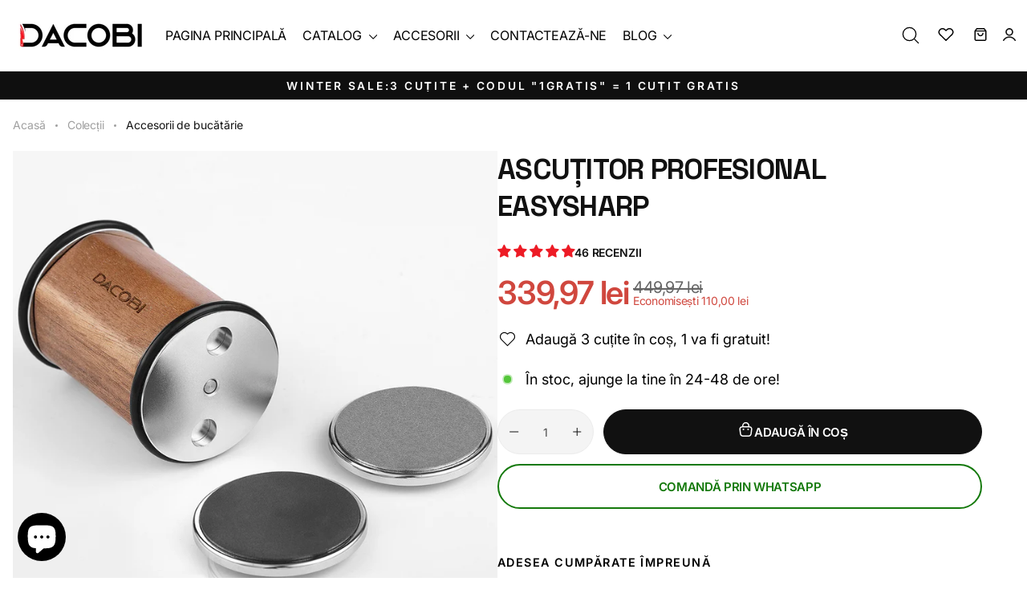

--- FILE ---
content_type: text/html; charset=utf-8
request_url: https://dacobi.ro/collections/accesorii-de-bucatarie-1/products/ascu%C8%9Bitor-profesional-easysharp
body_size: 107283
content:
<!doctype html>
<html class="no-js" lang="ro-RO" dir="ltr">
<head>
      
	<script id="pandectes-rules">   /* PANDECTES-GDPR: DO NOT MODIFY AUTO GENERATED CODE OF THIS SCRIPT */      window.PandectesSettings = {"store":{"id":51836616882,"plan":"plus","theme":"Copy of DACOBI 2025 without 2+1","primaryLocale":"ro","adminMode":false,"headless":false,"storefrontRootDomain":"","checkoutRootDomain":"","storefrontAccessToken":""},"tsPublished":1749118783,"declaration":{"showPurpose":false,"showProvider":false,"declIntroText":"Folosim cookie-uri pentru a optimiza funcționalitatea site-ului web, pentru a analiza performanța și pentru a vă oferi o experiență personalizată. Unele cookie-uri sunt esențiale pentru ca site-ul să funcționeze și să funcționeze corect. Aceste cookie-uri nu pot fi dezactivate. În această fereastră vă puteți gestiona preferințele de cookie-uri.","showDateGenerated":true},"language":{"unpublished":[],"languageMode":"Single","fallbackLanguage":"ro","languageDetection":"browser","languagesSupported":[]},"texts":{"managed":{"headerText":{"ro":"Vă respectăm confidențialitatea"},"consentText":{"ro":"Acest site web folosește cookie-uri pentru a vă asigura cea mai bună experiență."},"linkText":{"ro":"Află mai multe"},"imprintText":{"ro":"Imprima"},"googleLinkText":{"ro":"Termenii de confidențialitate Google"},"allowButtonText":{"ro":"Accept"},"denyButtonText":{"ro":"Declin"},"dismissButtonText":{"ro":"Bine"},"leaveSiteButtonText":{"ro":"Părăsiți acest site"},"preferencesButtonText":{"ro":"Preferințe"},"cookiePolicyText":{"ro":"Politica privind cookie-urile"},"preferencesPopupTitleText":{"ro":"Gestionați preferințele de consimțământ"},"preferencesPopupIntroText":{"ro":"Folosim cookie-uri pentru a optimiza funcționalitatea site-ului web, a analiza performanța și a vă oferi experiență personalizată. Unele cookie-uri sunt esențiale pentru ca site-ul web să funcționeze și să funcționeze corect. Aceste cookie-uri nu pot fi dezactivate. În această fereastră puteți gestiona preferința dvs. pentru cookie-uri."},"preferencesPopupSaveButtonText":{"ro":"Salvați preferințele"},"preferencesPopupCloseButtonText":{"ro":"Închide"},"preferencesPopupAcceptAllButtonText":{"ro":"Accepta toate"},"preferencesPopupRejectAllButtonText":{"ro":"Respingeți toate"},"cookiesDetailsText":{"ro":"Detalii despre cookie-uri"},"preferencesPopupAlwaysAllowedText":{"ro":"Mereu permis"},"accessSectionParagraphText":{"ro":"Aveți dreptul de a vă putea accesa datele în orice moment."},"accessSectionTitleText":{"ro":"Portabilitatea datelor"},"accessSectionAccountInfoActionText":{"ro":"Date personale"},"accessSectionDownloadReportActionText":{"ro":"Descarca toate"},"accessSectionGDPRRequestsActionText":{"ro":"Solicitări ale persoanei vizate"},"accessSectionOrdersRecordsActionText":{"ro":"Comenzi"},"rectificationSectionParagraphText":{"ro":"Aveți dreptul de a solicita actualizarea datelor dvs. ori de câte ori credeți că este adecvat."},"rectificationSectionTitleText":{"ro":"Rectificarea datelor"},"rectificationCommentPlaceholder":{"ro":"Descrieți ce doriți să fiți actualizat"},"rectificationCommentValidationError":{"ro":"Comentariul este obligatoriu"},"rectificationSectionEditAccountActionText":{"ro":"Solicitați o actualizare"},"erasureSectionTitleText":{"ro":"Dreptul de a fi uitat"},"erasureSectionParagraphText":{"ro":"Aveți dreptul să solicitați ștergerea tuturor datelor dvs. După aceea, nu veți mai putea accesa contul dvs."},"erasureSectionRequestDeletionActionText":{"ro":"Solicitați ștergerea datelor cu caracter personal"},"consentDate":{"ro":"Data consimțământului"},"consentId":{"ro":"ID de consimțământ"},"consentSectionChangeConsentActionText":{"ro":"Schimbați preferința de consimțământ"},"consentSectionConsentedText":{"ro":"Ați fost de acord cu politica de cookie-uri a acestui site web pe"},"consentSectionNoConsentText":{"ro":"Nu ați consimțit politica de cookie-uri a acestui site web."},"consentSectionTitleText":{"ro":"Consimțământul dumneavoastră pentru cookie-uri"},"consentStatus":{"ro":"Preferință de consimțământ"},"confirmationFailureMessage":{"ro":"Solicitarea dvs. nu a fost confirmată. Încercați din nou și dacă problema persistă, contactați proprietarul magazinului pentru asistență"},"confirmationFailureTitle":{"ro":"A apărut o problemă"},"confirmationSuccessMessage":{"ro":"Vom reveni în curând la cererea dvs."},"confirmationSuccessTitle":{"ro":"Solicitarea dvs. este confirmată"},"guestsSupportEmailFailureMessage":{"ro":"Solicitarea dvs. nu a fost trimisă. Încercați din nou și dacă problema persistă, contactați proprietarul magazinului pentru asistență."},"guestsSupportEmailFailureTitle":{"ro":"A apărut o problemă"},"guestsSupportEmailPlaceholder":{"ro":"Adresa de e-mail"},"guestsSupportEmailSuccessMessage":{"ro":"Dacă sunteți înregistrat ca client al acestui magazin, în curând veți primi un e-mail cu instrucțiuni despre cum să procedați."},"guestsSupportEmailSuccessTitle":{"ro":"Vă mulțumim pentru cererea dvs"},"guestsSupportEmailValidationError":{"ro":"E-mailul nu este valid"},"guestsSupportInfoText":{"ro":"Vă rugăm să vă conectați cu contul dvs. de client pentru a continua."},"submitButton":{"ro":"Trimite"},"submittingButton":{"ro":"Se trimite ..."},"cancelButton":{"ro":"Anulare"},"declIntroText":{"ro":"Folosim cookie-uri pentru a optimiza funcționalitatea site-ului web, pentru a analiza performanța și pentru a vă oferi o experiență personalizată. Unele cookie-uri sunt esențiale pentru ca site-ul să funcționeze și să funcționeze corect. Aceste cookie-uri nu pot fi dezactivate. În această fereastră vă puteți gestiona preferințele de cookie-uri."},"declName":{"ro":"Nume"},"declPurpose":{"ro":"Scop"},"declType":{"ro":"Tip"},"declRetention":{"ro":"Retenţie"},"declProvider":{"ro":"Furnizor"},"declFirstParty":{"ro":"First-party"},"declThirdParty":{"ro":"Terț"},"declSeconds":{"ro":"secunde"},"declMinutes":{"ro":"minute"},"declHours":{"ro":"ore"},"declDays":{"ro":"zile"},"declMonths":{"ro":"luni"},"declYears":{"ro":"ani"},"declSession":{"ro":"Sesiune"},"declDomain":{"ro":"Domeniu"},"declPath":{"ro":"cale"}},"categories":{"strictlyNecessaryCookiesTitleText":{"ro":"Cookie-uri strict necesare"},"strictlyNecessaryCookiesDescriptionText":{"ro":"Aceste cookie-uri sunt esențiale pentru a vă permite să vă deplasați pe site-ul web și să utilizați caracteristicile acestuia, cum ar fi accesarea zonelor securizate ale site-ului web. Site-ul web nu poate funcționa corect fără aceste cookie-uri."},"functionalityCookiesTitleText":{"ro":"Cookie-uri funcționale"},"functionalityCookiesDescriptionText":{"ro":"Aceste cookie-uri permit site-ului să ofere funcționalități și personalizare îmbunătățite. Acestea pot fi setate de noi sau de furnizori terți ale căror servicii le-am adăugat pe paginile noastre. Dacă nu permiteți aceste cookie-uri, este posibil ca unele sau toate aceste servicii să nu funcționeze corect."},"performanceCookiesTitleText":{"ro":"Cookie-uri de performanță"},"performanceCookiesDescriptionText":{"ro":"Aceste cookie-uri ne permit să monitorizăm și să îmbunătățim performanța site-ului nostru web. De exemplu, acestea ne permit să numărăm vizitele, să identificăm sursele de trafic și să vedem ce părți ale site-ului sunt cele mai populare."},"targetingCookiesTitleText":{"ro":"Cookie-uri de direcționare"},"targetingCookiesDescriptionText":{"ro":"Aceste cookie-uri pot fi setate prin intermediul site-ului nostru de către partenerii noștri publicitari. Acestea pot fi utilizate de acele companii pentru a-ți construi un profil al intereselor și pentru a-ți arăta reclame relevante pe alte site-uri. Nu stochează în mod direct informații personale, ci se bazează pe identificarea unică a browserului și a dispozitivului dvs. de internet. Dacă nu permiteți aceste cookie-uri, veți experimenta publicitate mai puțin direcționată."},"unclassifiedCookiesTitleText":{"ro":"Cookie-uri neclasificate"},"unclassifiedCookiesDescriptionText":{"ro":"Cookie-urile neclasificate sunt cookie-uri pe care suntem în curs de clasificare, împreună cu furnizorii de cookie-uri individuale."}},"auto":{}},"library":{"previewMode":false,"fadeInTimeout":0,"defaultBlocked":7,"showLink":true,"showImprintLink":false,"showGoogleLink":false,"enabled":true,"cookie":{"expiryDays":365,"secure":true,"domain":""},"dismissOnScroll":false,"dismissOnWindowClick":false,"dismissOnTimeout":false,"palette":{"popup":{"background":"#FFFFFF","backgroundForCalculations":{"a":1,"b":255,"g":255,"r":255},"text":"#000000"},"button":{"background":"transparent","backgroundForCalculations":{"a":1,"b":255,"g":255,"r":255},"text":"#000000","textForCalculation":{"a":1,"b":0,"g":0,"r":0},"border":"#000000"}},"content":{"href":"https://artizanknives.myshopify.com/policies/privacy-policy","imprintHref":"/","close":"&#10005;","target":"","logo":"<img class=\"cc-banner-logo\" style=\"max-height: 18px;\" src=\"https://cdn.shopify.com/s/files/1/0518/3661/6882/t/33/assets/pandectes-logo.png?v=1749117605\" alt=\"logo\" />"},"window":"<div role=\"dialog\" aria-live=\"polite\" aria-label=\"cookieconsent\" aria-describedby=\"cookieconsent:desc\" id=\"pandectes-banner\" class=\"cc-window-wrapper cc-bottom-wrapper\"><div class=\"pd-cookie-banner-window cc-window {{classes}}\"><!--googleoff: all-->{{children}}<!--googleon: all--></div></div>","compliance":{"custom":"<div class=\"cc-compliance cc-highlight\">{{preferences}}{{allow}}</div>"},"type":"custom","layouts":{"basic":"{{logo}}{{messagelink}}{{compliance}}"},"position":"bottom","theme":"wired","revokable":false,"animateRevokable":false,"revokableReset":false,"revokableLogoUrl":"https://cdn.shopify.com/s/files/1/0518/3661/6882/t/33/assets/pandectes-reopen-logo.png?v=1749117605","revokablePlacement":"bottom-left","revokableMarginHorizontal":15,"revokableMarginVertical":15,"static":false,"autoAttach":true,"hasTransition":true,"blacklistPage":[""],"elements":{"close":"<button aria-label=\"close\" type=\"button\" tabindex=\"0\" class=\"cc-close\">{{close}}</button>","dismiss":"<button type=\"button\" tabindex=\"0\" class=\"cc-btn cc-btn-decision cc-dismiss\">{{dismiss}}</button>","allow":"<button type=\"button\" tabindex=\"0\" class=\"cc-btn cc-btn-decision cc-allow\">{{allow}}</button>","deny":"<button type=\"button\" tabindex=\"0\" class=\"cc-btn cc-btn-decision cc-deny\">{{deny}}</button>","preferences":"<button tabindex=\"0\" type=\"button\" class=\"cc-btn cc-settings\" onclick=\"Pandectes.fn.openPreferences()\">{{preferences}}</button>"}},"geolocation":{"brOnly":false,"caOnly":false,"chOnly":false,"euOnly":false,"jpOnly":false,"thOnly":false,"zaOnly":false,"canadaOnly":false,"globalVisibility":true},"dsr":{"guestsSupport":false,"accessSectionDownloadReportAuto":false},"banner":{"resetTs":1710411758,"extraCss":"        .cc-banner-logo {max-width: 24em!important;}    @media(min-width: 768px) {.cc-window.cc-floating{max-width: 24em!important;width: 24em!important;}}    .cc-message, .pd-cookie-banner-window .cc-header, .cc-logo {text-align: left}    .cc-window-wrapper{z-index: 2147483647;}    .cc-window{padding: 1px!important;z-index: 2147483647;font-family: inherit;}    .pd-cookie-banner-window .cc-header{font-family: inherit;}    .pd-cp-ui{font-family: inherit; background-color: #FFFFFF;color:#000000;}    button.pd-cp-btn, a.pd-cp-btn{}    input + .pd-cp-preferences-slider{background-color: rgba(0, 0, 0, 0.3)}    .pd-cp-scrolling-section::-webkit-scrollbar{background-color: rgba(0, 0, 0, 0.3)}    input:checked + .pd-cp-preferences-slider{background-color: rgba(0, 0, 0, 1)}    .pd-cp-scrolling-section::-webkit-scrollbar-thumb {background-color: rgba(0, 0, 0, 1)}    .pd-cp-ui-close{color:#000000;}    .pd-cp-preferences-slider:before{background-color: #FFFFFF}    .pd-cp-title:before {border-color: #000000!important}    .pd-cp-preferences-slider{background-color:#000000}    .pd-cp-toggle{color:#000000!important}    @media(max-width:699px) {.pd-cp-ui-close-top svg {fill: #000000}}    .pd-cp-toggle:hover,.pd-cp-toggle:visited,.pd-cp-toggle:active{color:#000000!important}    .pd-cookie-banner-window {box-shadow: 0 0 18px rgb(0 0 0 / 20%);}  ","customJavascript":{},"showPoweredBy":false,"logoHeight":18,"revokableTrigger":false,"hybridStrict":false,"cookiesBlockedByDefault":"7","isActive":true,"implicitSavePreferences":false,"cookieIcon":true,"blockBots":false,"showCookiesDetails":true,"hasTransition":true,"blockingPage":false,"showOnlyLandingPage":false,"leaveSiteUrl":"https://www.google.com","linkRespectStoreLang":false},"cookies":{"0":[{"name":"localization","type":"http","domain":"dacobi.ro","path":"/","provider":"Shopify","firstParty":true,"retention":"1 year(s)","expires":1,"unit":"declYears","purpose":{"ro":"Localizarea magazinului Shopify"}},{"name":"secure_customer_sig","type":"http","domain":"dacobi.ro","path":"/","provider":"Shopify","firstParty":true,"retention":"1 year(s)","expires":1,"unit":"declYears","purpose":{"ro":"Folosit în legătură cu autentificarea clientului."}},{"name":"cart_currency","type":"http","domain":"dacobi.ro","path":"/","provider":"Shopify","firstParty":true,"retention":"2 ","expires":2,"unit":"declSession","purpose":{"ro":"Cookie-ul este necesar pentru funcția securizată de checkout și plată de pe site. Această funcție este oferită de shopify.com."}},{"name":"keep_alive","type":"http","domain":"dacobi.ro","path":"/","provider":"Shopify","firstParty":true,"retention":"30 minute(s)","expires":30,"unit":"declMinutes","purpose":{"ro":"Folosit în legătură cu localizarea cumpărătorului."}},{"name":"_cmp_a","type":"http","domain":".dacobi.ro","path":"/","provider":"Shopify","firstParty":true,"retention":"1 day(s)","expires":1,"unit":"declDays","purpose":{"ro":"Folosit pentru gestionarea setărilor de confidențialitate ale clienților."}},{"name":"shopify_pay_redirect","type":"http","domain":"dacobi.ro","path":"/","provider":"Shopify","firstParty":true,"retention":"1 hour(s)","expires":1,"unit":"declHours","purpose":{"ro":"Cookie-ul este necesar pentru funcția securizată de checkout și plată de pe site. Această funcție este oferită de shopify.com."}},{"name":"_tracking_consent","type":"http","domain":".dacobi.ro","path":"/","provider":"Shopify","firstParty":true,"retention":"1 year(s)","expires":1,"unit":"declYears","purpose":{"ro":"Preferințe de urmărire."}},{"name":"_secure_session_id","type":"http","domain":"dacobi.ro","path":"/","provider":"Shopify","firstParty":true,"retention":"1 month(s)","expires":1,"unit":"declMonths","purpose":{"ro":"Folosit în legătură cu navigarea printr-o vitrină."}},{"name":"cookietest","type":"http","domain":"dacobi.ro","path":"/","provider":"Shopify","firstParty":true,"retention":"Session","expires":1,"unit":"declSeconds","purpose":{"ro":"Used to ensure our systems are working correctly."}}],"1":[{"name":"_pinterest_ct_ua","type":"http","domain":".ct.pinterest.com","path":"/","provider":"Pinterest","firstParty":false,"retention":"1 year(s)","expires":1,"unit":"declYears","purpose":{"ro":"Folosit pentru a grupa acțiuni pe pagini."}},{"name":"wpm-domain-test","type":"http","domain":"ro","path":"/","provider":"Shopify","firstParty":false,"retention":"Session","expires":1,"unit":"declSeconds","purpose":{"ro":"Folosit pentru a testa stocarea parametrilor despre produsele adăugate în coș sau moneda de plată"}},{"name":"wpm-domain-test","type":"http","domain":"dacobi.ro","path":"/","provider":"Shopify","firstParty":true,"retention":"Session","expires":1,"unit":"declSeconds","purpose":{"ro":"Folosit pentru a testa stocarea parametrilor despre produsele adăugate în coș sau moneda de plată"}},{"name":"VISITOR_INFO1_LIVE","type":"http","domain":".youtube.com","path":"/","provider":"Google","firstParty":false,"retention":"6 month(s)","expires":6,"unit":"declMonths","purpose":{"ro":"Un cookie pe care YouTube îl setează și care măsoară lățimea de bandă pentru a determina dacă obțineți noua interfață de player sau cea veche."}}],"2":[{"name":"_shopify_y","type":"http","domain":".dacobi.ro","path":"/","provider":"Shopify","firstParty":true,"retention":"1 year(s)","expires":1,"unit":"declYears","purpose":{"ro":"Analize Shopify."}},{"name":"_shopify_s","type":"http","domain":".dacobi.ro","path":"/","provider":"Shopify","firstParty":true,"retention":"30 minute(s)","expires":30,"unit":"declMinutes","purpose":{"ro":"Analize Shopify."}},{"name":"_orig_referrer","type":"http","domain":".dacobi.ro","path":"/","provider":"Shopify","firstParty":true,"retention":"2 ","expires":2,"unit":"declSession","purpose":{"ro":"Urmărește paginile de destinație."}},{"name":"_landing_page","type":"http","domain":".dacobi.ro","path":"/","provider":"Shopify","firstParty":true,"retention":"2 ","expires":2,"unit":"declSession","purpose":{"ro":"Urmărește paginile de destinație."}},{"name":"_shopify_sa_t","type":"http","domain":".dacobi.ro","path":"/","provider":"Shopify","firstParty":true,"retention":"30 minute(s)","expires":30,"unit":"declMinutes","purpose":{"ro":"Analize Shopify legate de marketing și recomandări."}},{"name":"_shopify_sa_p","type":"http","domain":".dacobi.ro","path":"/","provider":"Shopify","firstParty":true,"retention":"30 minute(s)","expires":30,"unit":"declMinutes","purpose":{"ro":"Analize Shopify legate de marketing și recomandări."}},{"name":"_gid","type":"http","domain":".dacobi.ro","path":"/","provider":"Google","firstParty":true,"retention":"1 day(s)","expires":1,"unit":"declDays","purpose":{"ro":"Cookie-ul este plasat de Google Analytics pentru a număra și urmări afișările de pagină."}},{"name":"_gat","type":"http","domain":".dacobi.ro","path":"/","provider":"Google","firstParty":true,"retention":"1 minute(s)","expires":1,"unit":"declMinutes","purpose":{"ro":"Cookie-ul este plasat de Google Analytics pentru a filtra solicitările de la roboți."}},{"name":"_ga","type":"http","domain":".dacobi.ro","path":"/","provider":"Google","firstParty":true,"retention":"1 year(s)","expires":1,"unit":"declYears","purpose":{"ro":"Cookie-ul este setat de Google Analytics cu funcționalitate necunoscută"}},{"name":"_shopify_s","type":"http","domain":"ro","path":"/","provider":"Shopify","firstParty":false,"retention":"Session","expires":1,"unit":"declSeconds","purpose":{"ro":"Analize Shopify."}},{"name":"_ga_9GK2X9QNGP","type":"http","domain":".dacobi.ro","path":"/","provider":"Google","firstParty":true,"retention":"1 year(s)","expires":1,"unit":"declYears","purpose":{"ro":""}},{"name":"_ga_H7KQLPFDXE","type":"http","domain":".dacobi.ro","path":"/","provider":"Google","firstParty":true,"retention":"1 year(s)","expires":1,"unit":"declYears","purpose":{"ro":""}}],"4":[{"name":"_ttp","type":"http","domain":".tiktok.com","path":"/","provider":"TikTok","firstParty":false,"retention":"1 year(s)","expires":1,"unit":"declYears","purpose":{"ro":"Pentru a măsura și îmbunătăți performanța campaniilor dvs. publicitare și pentru a personaliza experiența utilizatorului (inclusiv reclamele) pe TikTok."}},{"name":"_pin_unauth","type":"http","domain":".dacobi.ro","path":"/","provider":"Pinterest","firstParty":true,"retention":"1 year(s)","expires":1,"unit":"declYears","purpose":{"ro":"Folosit pentru a grupa acțiuni pentru utilizatorii care nu pot fi identificați de Pinterest."}},{"name":"_fbp","type":"http","domain":".dacobi.ro","path":"/","provider":"Facebook","firstParty":true,"retention":"3 month(s)","expires":3,"unit":"declMonths","purpose":{"ro":"Cookie-ul este plasat de Facebook pentru a urmări vizitele pe site-uri web."}},{"name":"_tt_enable_cookie","type":"http","domain":".dacobi.ro","path":"/","provider":"TikTok","firstParty":true,"retention":"1 year(s)","expires":1,"unit":"declYears","purpose":{"ro":"Folosit pentru a identifica un vizitator."}},{"name":"_ttp","type":"http","domain":".dacobi.ro","path":"/","provider":"TikTok","firstParty":true,"retention":"1 year(s)","expires":1,"unit":"declYears","purpose":{"ro":"Pentru a măsura și îmbunătăți performanța campaniilor dvs. publicitare și pentru a personaliza experiența utilizatorului (inclusiv reclamele) pe TikTok."}},{"name":"__kla_id","type":"http","domain":"dacobi.ro","path":"/","provider":"Klaviyo","firstParty":true,"retention":"1 year(s)","expires":1,"unit":"declYears","purpose":{"ro":"Urmărește când cineva dă clic printr-un e-mail Klaviyo către site-ul tău web"}},{"name":"YSC","type":"http","domain":".youtube.com","path":"/","provider":"Google","firstParty":false,"retention":"Session","expires":-54,"unit":"declYears","purpose":{"ro":"Înregistrează un ID unic pentru a păstra statistici despre videoclipurile de pe YouTube pe care le-a văzut utilizatorul."}},{"name":"_gcl_au","type":"http","domain":".dacobi.ro","path":"/","provider":"Google","firstParty":true,"retention":"3 month(s)","expires":3,"unit":"declMonths","purpose":{"ro":"Cookie-ul este plasat de Google Tag Manager pentru a urmări conversiile."}},{"name":"IDE","type":"http","domain":".doubleclick.net","path":"/","provider":"Google","firstParty":false,"retention":"1 year(s)","expires":1,"unit":"declYears","purpose":{"ro":"Pentru a măsura acțiunile vizitatorilor după ce aceștia fac clic dintr-o reclamă. Expiră după 1 an."}}],"8":[{"name":"ar_debug","type":"http","domain":".pinterest.com","path":"/","provider":"Unknown","firstParty":false,"retention":"1 year(s)","expires":1,"unit":"declYears","purpose":{"ro":""}},{"name":"__v_anl__oct__","type":"http","domain":"dacobi.ro","path":"/","provider":"Unknown","firstParty":true,"retention":"1 month(s)","expires":1,"unit":"declMonths","purpose":{"ro":""}},{"name":"__v_anl__u__","type":"http","domain":"dacobi.ro","path":"/","provider":"Unknown","firstParty":true,"retention":"1 ","expires":1,"unit":"declSession","purpose":{"ro":""}},{"name":"fpId","type":"http","domain":"dacobi.ro","path":"/","provider":"Unknown","firstParty":true,"retention":"2 day(s)","expires":2,"unit":"declDays","purpose":{"ro":""}},{"name":"TESTCOOKIESENABLED","type":"http","domain":"www.youtube.com","path":"/embed","provider":"Unknown","firstParty":false,"retention":"1 minute(s)","expires":1,"unit":"declMinutes","purpose":{"ro":""}},{"name":"VISITOR_PRIVACY_METADATA","type":"http","domain":".youtube.com","path":"/","provider":"Unknown","firstParty":false,"retention":"6 month(s)","expires":6,"unit":"declMonths","purpose":{"ro":""}}]},"blocker":{"isActive":false,"googleConsentMode":{"id":"","analyticsId":"G-H7KQLPFDXE","adwordsId":"AW-415020537","isActive":true,"adStorageCategory":4,"analyticsStorageCategory":2,"personalizationStorageCategory":1,"functionalityStorageCategory":1,"customEvent":false,"securityStorageCategory":0,"redactData":true,"urlPassthrough":false,"dataLayerProperty":"dataLayer","waitForUpdate":2000,"useNativeChannel":true},"facebookPixel":{"id":"","isActive":false,"ldu":false},"microsoft":{},"rakuten":{"isActive":false,"cmp":false,"ccpa":false},"klaviyoIsActive":false,"gpcIsActive":true,"defaultBlocked":7,"patterns":{"whiteList":[],"blackList":{"1":[],"2":[],"4":[],"8":[]},"iframesWhiteList":[],"iframesBlackList":{"1":[],"2":[],"4":[],"8":[]},"beaconsWhiteList":[],"beaconsBlackList":{"1":[],"2":[],"4":[],"8":[]}}}}      !function(){"use strict";window.PandectesRules=window.PandectesRules||{},window.PandectesRules.manualBlacklist={1:[],2:[],4:[]},window.PandectesRules.blacklistedIFrames={1:[],2:[],4:[]},window.PandectesRules.blacklistedCss={1:[],2:[],4:[]},window.PandectesRules.blacklistedBeacons={1:[],2:[],4:[]};var e="javascript/blocked";function t(e){return new RegExp(e.replace(/[/\\.+?$()]/g,"\\$&").replace("*","(.*)"))}var n=function(e){var t=arguments.length>1&&void 0!==arguments[1]?arguments[1]:"log";new URLSearchParams(window.location.search).get("log")&&console[t]("PandectesRules: ".concat(e))};function a(e){var t=document.createElement("script");t.async=!0,t.src=e,document.head.appendChild(t)}function r(e,t){var n=Object.keys(e);if(Object.getOwnPropertySymbols){var a=Object.getOwnPropertySymbols(e);t&&(a=a.filter((function(t){return Object.getOwnPropertyDescriptor(e,t).enumerable}))),n.push.apply(n,a)}return n}function o(e){for(var t=1;t<arguments.length;t++){var n=null!=arguments[t]?arguments[t]:{};t%2?r(Object(n),!0).forEach((function(t){s(e,t,n[t])})):Object.getOwnPropertyDescriptors?Object.defineProperties(e,Object.getOwnPropertyDescriptors(n)):r(Object(n)).forEach((function(t){Object.defineProperty(e,t,Object.getOwnPropertyDescriptor(n,t))}))}return e}function i(e){var t=function(e,t){if("object"!=typeof e||!e)return e;var n=e[Symbol.toPrimitive];if(void 0!==n){var a=n.call(e,t||"default");if("object"!=typeof a)return a;throw new TypeError("@@toPrimitive must return a primitive value.")}return("string"===t?String:Number)(e)}(e,"string");return"symbol"==typeof t?t:t+""}function s(e,t,n){return(t=i(t))in e?Object.defineProperty(e,t,{value:n,enumerable:!0,configurable:!0,writable:!0}):e[t]=n,e}function c(e,t){return function(e){if(Array.isArray(e))return e}(e)||function(e,t){var n=null==e?null:"undefined"!=typeof Symbol&&e[Symbol.iterator]||e["@@iterator"];if(null!=n){var a,r,o,i,s=[],c=!0,l=!1;try{if(o=(n=n.call(e)).next,0===t){if(Object(n)!==n)return;c=!1}else for(;!(c=(a=o.call(n)).done)&&(s.push(a.value),s.length!==t);c=!0);}catch(e){l=!0,r=e}finally{try{if(!c&&null!=n.return&&(i=n.return(),Object(i)!==i))return}finally{if(l)throw r}}return s}}(e,t)||d(e,t)||function(){throw new TypeError("Invalid attempt to destructure non-iterable instance.\nIn order to be iterable, non-array objects must have a [Symbol.iterator]() method.")}()}function l(e){return function(e){if(Array.isArray(e))return u(e)}(e)||function(e){if("undefined"!=typeof Symbol&&null!=e[Symbol.iterator]||null!=e["@@iterator"])return Array.from(e)}(e)||d(e)||function(){throw new TypeError("Invalid attempt to spread non-iterable instance.\nIn order to be iterable, non-array objects must have a [Symbol.iterator]() method.")}()}function d(e,t){if(e){if("string"==typeof e)return u(e,t);var n=Object.prototype.toString.call(e).slice(8,-1);return"Object"===n&&e.constructor&&(n=e.constructor.name),"Map"===n||"Set"===n?Array.from(e):"Arguments"===n||/^(?:Ui|I)nt(?:8|16|32)(?:Clamped)?Array$/.test(n)?u(e,t):void 0}}function u(e,t){(null==t||t>e.length)&&(t=e.length);for(var n=0,a=new Array(t);n<t;n++)a[n]=e[n];return a}var f=window.PandectesRulesSettings||window.PandectesSettings,g=!(void 0===window.dataLayer||!Array.isArray(window.dataLayer)||!window.dataLayer.some((function(e){return"pandectes_full_scan"===e.event}))),p=function(){var e,t=arguments.length>0&&void 0!==arguments[0]?arguments[0]:"_pandectes_gdpr",n=("; "+document.cookie).split("; "+t+"=");if(n.length<2)e={};else{var a=n.pop().split(";");e=window.atob(a.shift())}var r=function(e){try{return JSON.parse(e)}catch(e){return!1}}(e);return!1!==r?r:e}(),y=f.banner.isActive,h=f.blocker,w=h.defaultBlocked,v=h.patterns,m=p&&null!==p.preferences&&void 0!==p.preferences?p.preferences:null,b=g?0:y?null===m?w:m:0,_={1:!(1&b),2:!(2&b),4:!(4&b)},k=v.blackList,S=v.whiteList,L=v.iframesBlackList,C=v.iframesWhiteList,A=v.beaconsBlackList,P=v.beaconsWhiteList,O={blackList:[],whiteList:[],iframesBlackList:{1:[],2:[],4:[],8:[]},iframesWhiteList:[],beaconsBlackList:{1:[],2:[],4:[],8:[]},beaconsWhiteList:[]};[1,2,4].map((function(e){var n;_[e]||((n=O.blackList).push.apply(n,l(k[e].length?k[e].map(t):[])),O.iframesBlackList[e]=L[e].length?L[e].map(t):[],O.beaconsBlackList[e]=A[e].length?A[e].map(t):[])})),O.whiteList=S.length?S.map(t):[],O.iframesWhiteList=C.length?C.map(t):[],O.beaconsWhiteList=P.length?P.map(t):[];var E={scripts:[],iframes:{1:[],2:[],4:[]},beacons:{1:[],2:[],4:[]},css:{1:[],2:[],4:[]}},I=function(t,n){return t&&(!n||n!==e)&&(!O.blackList||O.blackList.some((function(e){return e.test(t)})))&&(!O.whiteList||O.whiteList.every((function(e){return!e.test(t)})))},j=function(e,t){var n=O.iframesBlackList[t],a=O.iframesWhiteList;return e&&(!n||n.some((function(t){return t.test(e)})))&&(!a||a.every((function(t){return!t.test(e)})))},B=function(e,t){var n=O.beaconsBlackList[t],a=O.beaconsWhiteList;return e&&(!n||n.some((function(t){return t.test(e)})))&&(!a||a.every((function(t){return!t.test(e)})))},T=new MutationObserver((function(e){for(var t=0;t<e.length;t++)for(var n=e[t].addedNodes,a=0;a<n.length;a++){var r=n[a],o=r.dataset&&r.dataset.cookiecategory;if(1===r.nodeType&&"LINK"===r.tagName){var i=r.dataset&&r.dataset.href;if(i&&o)switch(o){case"functionality":case"C0001":E.css[1].push(i);break;case"performance":case"C0002":E.css[2].push(i);break;case"targeting":case"C0003":E.css[4].push(i)}}}})),R=new MutationObserver((function(t){for(var a=0;a<t.length;a++)for(var r=t[a].addedNodes,o=function(){var t=r[i],a=t.src||t.dataset&&t.dataset.src,o=t.dataset&&t.dataset.cookiecategory;if(1===t.nodeType&&"IFRAME"===t.tagName){if(a){var s=!1;j(a,1)||"functionality"===o||"C0001"===o?(s=!0,E.iframes[1].push(a)):j(a,2)||"performance"===o||"C0002"===o?(s=!0,E.iframes[2].push(a)):(j(a,4)||"targeting"===o||"C0003"===o)&&(s=!0,E.iframes[4].push(a)),s&&(t.removeAttribute("src"),t.setAttribute("data-src",a))}}else if(1===t.nodeType&&"IMG"===t.tagName){if(a){var c=!1;B(a,1)?(c=!0,E.beacons[1].push(a)):B(a,2)?(c=!0,E.beacons[2].push(a)):B(a,4)&&(c=!0,E.beacons[4].push(a)),c&&(t.removeAttribute("src"),t.setAttribute("data-src",a))}}else if(1===t.nodeType&&"SCRIPT"===t.tagName){var l=t.type,d=!1;if(I(a,l)?(n("rule blocked: ".concat(a)),d=!0):a&&o?n("manually blocked @ ".concat(o,": ").concat(a)):o&&n("manually blocked @ ".concat(o,": inline code")),d){E.scripts.push([t,l]),t.type=e;t.addEventListener("beforescriptexecute",(function n(a){t.getAttribute("type")===e&&a.preventDefault(),t.removeEventListener("beforescriptexecute",n)})),t.parentElement&&t.parentElement.removeChild(t)}}},i=0;i<r.length;i++)o()})),D=document.createElement,z={src:Object.getOwnPropertyDescriptor(HTMLScriptElement.prototype,"src"),type:Object.getOwnPropertyDescriptor(HTMLScriptElement.prototype,"type")};window.PandectesRules.unblockCss=function(e){var t=E.css[e]||[];t.length&&n("Unblocking CSS for ".concat(e)),t.forEach((function(e){var t=document.querySelector('link[data-href^="'.concat(e,'"]'));t.removeAttribute("data-href"),t.href=e})),E.css[e]=[]},window.PandectesRules.unblockIFrames=function(e){var t=E.iframes[e]||[];t.length&&n("Unblocking IFrames for ".concat(e)),O.iframesBlackList[e]=[],t.forEach((function(e){var t=document.querySelector('iframe[data-src^="'.concat(e,'"]'));t.removeAttribute("data-src"),t.src=e})),E.iframes[e]=[]},window.PandectesRules.unblockBeacons=function(e){var t=E.beacons[e]||[];t.length&&n("Unblocking Beacons for ".concat(e)),O.beaconsBlackList[e]=[],t.forEach((function(e){var t=document.querySelector('img[data-src^="'.concat(e,'"]'));t.removeAttribute("data-src"),t.src=e})),E.beacons[e]=[]},window.PandectesRules.unblockInlineScripts=function(e){var t=1===e?"functionality":2===e?"performance":"targeting",a=document.querySelectorAll('script[type="javascript/blocked"][data-cookiecategory="'.concat(t,'"]'));n("unblockInlineScripts: ".concat(a.length," in ").concat(t)),a.forEach((function(e){var t=document.createElement("script");t.type="text/javascript",e.hasAttribute("src")?t.src=e.getAttribute("src"):t.textContent=e.textContent,document.head.appendChild(t),e.parentNode.removeChild(e)}))},window.PandectesRules.unblockInlineCss=function(e){var t=1===e?"functionality":2===e?"performance":"targeting",a=document.querySelectorAll('link[data-cookiecategory="'.concat(t,'"]'));n("unblockInlineCss: ".concat(a.length," in ").concat(t)),a.forEach((function(e){e.href=e.getAttribute("data-href")}))},window.PandectesRules.unblock=function(e){e.length<1?(O.blackList=[],O.whiteList=[],O.iframesBlackList=[],O.iframesWhiteList=[]):(O.blackList&&(O.blackList=O.blackList.filter((function(t){return e.every((function(e){return"string"==typeof e?!t.test(e):e instanceof RegExp?t.toString()!==e.toString():void 0}))}))),O.whiteList&&(O.whiteList=[].concat(l(O.whiteList),l(e.map((function(e){if("string"==typeof e){var n=".*"+t(e)+".*";if(O.whiteList.every((function(e){return e.toString()!==n.toString()})))return new RegExp(n)}else if(e instanceof RegExp&&O.whiteList.every((function(t){return t.toString()!==e.toString()})))return e;return null})).filter(Boolean)))));var a=0;l(E.scripts).forEach((function(e,t){var n=c(e,2),r=n[0],o=n[1];if(function(e){var t=e.getAttribute("src");return O.blackList&&O.blackList.every((function(e){return!e.test(t)}))||O.whiteList&&O.whiteList.some((function(e){return e.test(t)}))}(r)){for(var i=document.createElement("script"),s=0;s<r.attributes.length;s++){var l=r.attributes[s];"src"!==l.name&&"type"!==l.name&&i.setAttribute(l.name,r.attributes[s].value)}i.setAttribute("src",r.src),i.setAttribute("type",o||"application/javascript"),document.head.appendChild(i),E.scripts.splice(t-a,1),a++}})),0==O.blackList.length&&0===O.iframesBlackList[1].length&&0===O.iframesBlackList[2].length&&0===O.iframesBlackList[4].length&&0===O.beaconsBlackList[1].length&&0===O.beaconsBlackList[2].length&&0===O.beaconsBlackList[4].length&&(n("Disconnecting observers"),R.disconnect(),T.disconnect())};var N=f.store,x=N.adminMode,M=N.headless,U=N.storefrontRootDomain,F=N.checkoutRootDomain,q=N.storefrontAccessToken,W=f.banner.isActive,H=f.blocker.defaultBlocked;function G(e){if(window.Shopify&&window.Shopify.customerPrivacy)e();else{var t=null;window.Shopify&&window.Shopify.loadFeatures&&window.Shopify.trackingConsent?e():t=setInterval((function(){window.Shopify&&window.Shopify.loadFeatures&&(clearInterval(t),window.Shopify.loadFeatures([{name:"consent-tracking-api",version:"0.1"}],(function(t){t?n("Shopify.customerPrivacy API - failed to load"):(n("shouldShowBanner() -> ".concat(window.Shopify.trackingConsent.shouldShowBanner()," | saleOfDataRegion() -> ").concat(window.Shopify.trackingConsent.saleOfDataRegion())),e())})))}),10)}}W&&G((function(){!function(){var e=window.Shopify.trackingConsent;if(!1!==e.shouldShowBanner()||null!==m||7!==H)try{var t=x&&!(window.Shopify&&window.Shopify.AdminBarInjector),a={preferences:!(1&b)||g||t,analytics:!(2&b)||g||t,marketing:!(4&b)||g||t};M&&(a.headlessStorefront=!0,a.storefrontRootDomain=null!=U&&U.length?U:window.location.hostname,a.checkoutRootDomain=null!=F&&F.length?F:"checkout.".concat(window.location.hostname),a.storefrontAccessToken=null!=q&&q.length?q:""),e.firstPartyMarketingAllowed()===a.marketing&&e.analyticsProcessingAllowed()===a.analytics&&e.preferencesProcessingAllowed()===a.preferences||e.setTrackingConsent(a,(function(e){e&&e.error?n("Shopify.customerPrivacy API - failed to setTrackingConsent"):n("setTrackingConsent(".concat(JSON.stringify(a),")"))}))}catch(e){n("Shopify.customerPrivacy API - exception")}}(),function(){if(M){var e=window.Shopify.trackingConsent,t=e.currentVisitorConsent();if(navigator.globalPrivacyControl&&""===t.sale_of_data){var a={sale_of_data:!1,headlessStorefront:!0};a.storefrontRootDomain=null!=U&&U.length?U:window.location.hostname,a.checkoutRootDomain=null!=F&&F.length?F:"checkout.".concat(window.location.hostname),a.storefrontAccessToken=null!=q&&q.length?q:"",e.setTrackingConsent(a,(function(e){e&&e.error?n("Shopify.customerPrivacy API - failed to setTrackingConsent({".concat(JSON.stringify(a),")")):n("setTrackingConsent(".concat(JSON.stringify(a),")"))}))}}}()}));var J=["AT","BE","BG","HR","CY","CZ","DK","EE","FI","FR","DE","GR","HU","IE","IT","LV","LT","LU","MT","NL","PL","PT","RO","SK","SI","ES","SE","GB","LI","NO","IS"],V="[Pandectes :: Google Consent Mode debug]:";function K(){var e=arguments.length<=0?void 0:arguments[0],t=arguments.length<=1?void 0:arguments[1],n=arguments.length<=2?void 0:arguments[2];if("consent"!==e)return"config"===e?"config":void 0;var a=n.ad_storage,r=n.ad_user_data,o=n.ad_personalization,i=n.functionality_storage,s=n.analytics_storage,c=n.personalization_storage,l={Command:e,Mode:t,ad_storage:a,ad_user_data:r,ad_personalization:o,functionality_storage:i,analytics_storage:s,personalization_storage:c,security_storage:n.security_storage};return console.table(l),"default"===t&&("denied"===a&&"denied"===r&&"denied"===o&&"denied"===i&&"denied"===s&&"denied"===c||console.warn("".concat(V,' all types in a "default" command should be set to "denied" except for security_storage that should be set to "granted"'))),t}var Z=!1,$=!1;function Y(e){e&&("default"===e?(Z=!0,$&&console.warn("".concat(V,' "default" command was sent but there was already an "update" command before it.'))):"update"===e?($=!0,Z||console.warn("".concat(V,' "update" command was sent but there was no "default" command before it.'))):"config"===e&&(Z||console.warn("".concat(V,' a tag read consent state before a "default" command was sent.'))))}var Q=f.banner,X=Q.isActive,ee=Q.hybridStrict,te=f.geolocation,ne=te.caOnly,ae=void 0!==ne&&ne,re=te.euOnly,oe=void 0!==re&&re,ie=te.brOnly,se=void 0!==ie&&ie,ce=te.jpOnly,le=void 0!==ce&&ce,de=te.thOnly,ue=void 0!==de&&de,fe=te.chOnly,ge=void 0!==fe&&fe,pe=te.zaOnly,ye=void 0!==pe&&pe,he=te.canadaOnly,we=void 0!==he&&he,ve=te.globalVisibility,me=void 0===ve||ve,be=f.blocker,_e=be.defaultBlocked,ke=void 0===_e?7:_e,Se=be.googleConsentMode,Le=Se.isActive,Ce=Se.customEvent,Ae=Se.id,Pe=void 0===Ae?"":Ae,Oe=Se.analyticsId,Ee=void 0===Oe?"":Oe,Ie=Se.adwordsId,je=void 0===Ie?"":Ie,Be=Se.redactData,Te=Se.urlPassthrough,Re=Se.adStorageCategory,De=Se.analyticsStorageCategory,ze=Se.functionalityStorageCategory,Ne=Se.personalizationStorageCategory,xe=Se.securityStorageCategory,Me=Se.dataLayerProperty,Ue=void 0===Me?"dataLayer":Me,Fe=Se.waitForUpdate,qe=void 0===Fe?0:Fe,We=Se.useNativeChannel,He=void 0!==We&&We,Ge=Se.debugMode,Je=void 0!==Ge&&Ge;function Ve(){window[Ue].push(arguments)}window[Ue]=window[Ue]||[];var Ke,Ze,$e={hasInitialized:!1,useNativeChannel:!1,ads_data_redaction:!1,url_passthrough:!1,data_layer_property:"dataLayer",storage:{ad_storage:"granted",ad_user_data:"granted",ad_personalization:"granted",analytics_storage:"granted",functionality_storage:"granted",personalization_storage:"granted",security_storage:"granted"}};if(X&&Le){Je&&(Ke=Ue||"dataLayer",window[Ke].forEach((function(e){Y(K.apply(void 0,l(e)))})),window[Ke].push=function(){for(var e=arguments.length,t=new Array(e),n=0;n<e;n++)t[n]=arguments[n];return Y(K.apply(void 0,l(t[0]))),Array.prototype.push.apply(this,t)});var Ye=ke&Re?"denied":"granted",Qe=ke&De?"denied":"granted",Xe=ke&ze?"denied":"granted",et=ke&Ne?"denied":"granted",tt=ke&xe?"denied":"granted";$e.hasInitialized=!0,$e.useNativeChannel=He,$e.url_passthrough=Te,$e.ads_data_redaction="denied"===Ye&&Be,$e.storage.ad_storage=Ye,$e.storage.ad_user_data=Ye,$e.storage.ad_personalization=Ye,$e.storage.analytics_storage=Qe,$e.storage.functionality_storage=Xe,$e.storage.personalization_storage=et,$e.storage.security_storage=tt,$e.data_layer_property=Ue||"dataLayer",Ve("set","developer_id.dMTZkMj",!0),$e.ads_data_redaction&&Ve("set","ads_data_redaction",$e.ads_data_redaction),$e.url_passthrough&&Ve("set","url_passthrough",$e.url_passthrough),function(){var e=b!==ke?{wait_for_update:qe||500}:qe?{wait_for_update:qe}:{};me&&!ee?Ve("consent","default",o(o({},$e.storage),e)):(Ve("consent","default",o(o(o({},$e.storage),e),{},{region:[].concat(l(oe||ee?J:[]),l(ae&&!ee?["US-CA","US-VA","US-CT","US-UT","US-CO"]:[]),l(se&&!ee?["BR"]:[]),l(le&&!ee?["JP"]:[]),l(we&&!ee?["CA"]:[]),l(ue&&!ee?["TH"]:[]),l(ge&&!ee?["CH"]:[]),l(ye&&!ee?["ZA"]:[]))})),Ve("consent","default",{ad_storage:"granted",ad_user_data:"granted",ad_personalization:"granted",analytics_storage:"granted",functionality_storage:"granted",personalization_storage:"granted",security_storage:"granted"}));if(null!==m){var t=b&Re?"denied":"granted",n=b&De?"denied":"granted",r=b&ze?"denied":"granted",i=b&Ne?"denied":"granted",s=b&xe?"denied":"granted";$e.storage.ad_storage=t,$e.storage.ad_user_data=t,$e.storage.ad_personalization=t,$e.storage.analytics_storage=n,$e.storage.functionality_storage=r,$e.storage.personalization_storage=i,$e.storage.security_storage=s,Ve("consent","update",$e.storage)}(Pe.length||Ee.length||je.length)&&(window[$e.data_layer_property].push({"pandectes.start":(new Date).getTime(),event:"pandectes-rules.min.js"}),(Ee.length||je.length)&&Ve("js",new Date));var c="https://www.googletagmanager.com";if(Pe.length){var d=Pe.split(",");window[$e.data_layer_property].push({"gtm.start":(new Date).getTime(),event:"gtm.js"});for(var u=0;u<d.length;u++){var f="dataLayer"!==$e.data_layer_property?"&l=".concat($e.data_layer_property):"";a("".concat(c,"/gtm.js?id=").concat(d[u].trim()).concat(f))}}if(Ee.length)for(var g=Ee.split(","),p=0;p<g.length;p++){var y=g[p].trim();y.length&&(a("".concat(c,"/gtag/js?id=").concat(y)),Ve("config",y,{send_page_view:!1}))}if(je.length)for(var h=je.split(","),w=0;w<h.length;w++){var v=h[w].trim();v.length&&(a("".concat(c,"/gtag/js?id=").concat(v)),Ve("config",v,{allow_enhanced_conversions:!0}))}}()}X&&Ce&&(Ze=b,G((function(){var e=Ze;if(null==m&&ee){var t=window.Shopify.customerPrivacy.getRegion();if(t){var n=t.substr(0,2);e=J.includes(n)?7:0}}var a={event:"Pandectes_Consent_Update",pandectes_status:7===e?"deny":0===e?"allow":"mixed",pandectes_categories:{C0000:"allow",C0001:1&e?"deny":"allow",C0002:2&e?"deny":"allow",C0003:4&e?"deny":"allow"}};window[Ue].push(a),null!==m&&function(e){if(window.Shopify&&window.Shopify.analytics)e();else{var t=null;window.Shopify&&window.Shopify.analytics?e():t=setInterval((function(){window.Shopify&&window.Shopify.analytics&&(clearInterval(t),e())}),10)}}((function(){window.Shopify.analytics.publish("Pandectes_Consent_Update",a)}))})));var nt=f.blocker,at=nt.klaviyoIsActive,rt=nt.googleConsentMode.adStorageCategory;at&&window.addEventListener("PandectesEvent_OnConsent",(function(e){var t=e.detail.preferences;if(null!=t){var n=t&rt?"denied":"granted";void 0!==window.klaviyo&&window.klaviyo.isIdentified()&&window.klaviyo.push(["identify",{ad_personalization:n,ad_user_data:n}])}})),f.banner.revokableTrigger&&(window.onload=function(){document.querySelectorAll('[href*="#reopenBanner"]').forEach((function(e){e.onclick=function(e){e.preventDefault(),window.Pandectes.fn.revokeConsent()}}))});var ot=f.banner.isActive,it=f.blocker,st=it.defaultBlocked,ct=void 0===st?7:st,lt=it.microsoft,dt=lt.isActive,ut=lt.uetTags,ft=lt.dataLayerProperty,gt=void 0===ft?"uetq":ft,pt={hasInitialized:!1,data_layer_property:"uetq",storage:{ad_storage:"granted"}};if(ot&&dt){if(function(e,t,n){var a=new Date;a.setTime(a.getTime()+24*n*60*60*1e3);var r="expires="+a.toUTCString();document.cookie="".concat(e,"=").concat(t,"; ").concat(r,"; path=/; secure; samesite=strict")}("_uetmsdns","0",365),ut.length)for(var yt=ut.split(","),ht=0;ht<yt.length;ht++)yt[ht].trim().length&&mt(yt[ht]);var wt=4&ct?"denied":"granted";if(pt.hasInitialized=!0,pt.storage.ad_storage=wt,window[gt]=window[gt]||[],window[gt].push("consent","default",pt.storage),null!==m){var vt=4&b?"denied":"granted";pt.storage.ad_storage=vt,window[gt].push("consent","update",pt.storage)}}function mt(e){var t=document.createElement("script");t.type="text/javascript",t.src="//bat.bing.com/bat.js",t.onload=function(){var t={ti:e,cookieFlags:"SameSite=None;Secure"};t.q=window[gt],window[gt]=new UET(t),window[gt].push("pageLoad")},document.head.appendChild(t)}window.PandectesRules.gcm=$e;var bt=f.banner.isActive,_t=f.blocker.isActive;n("Prefs: ".concat(b," | Banner: ").concat(bt?"on":"off"," | Blocker: ").concat(_t?"on":"off"));var kt=null===m&&/\/checkouts\//.test(window.location.pathname);0!==b&&!1===g&&_t&&!kt&&(n("Blocker will execute"),document.createElement=function(){for(var t=arguments.length,n=new Array(t),a=0;a<t;a++)n[a]=arguments[a];if("script"!==n[0].toLowerCase())return D.bind?D.bind(document).apply(void 0,n):D;var r=D.bind(document).apply(void 0,n);try{Object.defineProperties(r,{src:o(o({},z.src),{},{set:function(t){I(t,r.type)&&z.type.set.call(this,e),z.src.set.call(this,t)}}),type:o(o({},z.type),{},{get:function(){var t=z.type.get.call(this);return t===e||I(this.src,t)?null:t},set:function(t){var n=I(r.src,r.type)?e:t;z.type.set.call(this,n)}})}),r.setAttribute=function(t,n){if("type"===t){var a=I(r.src,r.type)?e:n;z.type.set.call(r,a)}else"src"===t?(I(n,r.type)&&z.type.set.call(r,e),z.src.set.call(r,n)):HTMLScriptElement.prototype.setAttribute.call(r,t,n)}}catch(e){console.warn("Yett: unable to prevent script execution for script src ",r.src,".\n",'A likely cause would be because you are using a third-party browser extension that monkey patches the "document.createElement" function.')}return r},R.observe(document.documentElement,{childList:!0,subtree:!0}),T.observe(document.documentElement,{childList:!0,subtree:!0}))}();
</script>

	<!-- Twitter conversion tracking base code -->
  <!--  Hotjar Tracking Code for  -->
<script>
(function(h,o,t,j,a,r){
    h.hj=h.hj||function(){(h.hj.q=h.hj.q||[]).push(arguments)};
    h._hjSettings={hjid:6465812,hjsv:6};
    a=o.getElementsByTagName('head')[0];
    r=o.createElement('script');r.async=1;
    r.src=t+h._hjSettings.hjid+j+h._hjSettings.hjsv;
    a.appendChild(r);
})(window,document,'https://static.hotjar.com/c/hotjar-','.js?sv=');
</script>
  <script type="text/javascript">
    (function(c,l,a,r,i,t,y){
        c[a]=c[a]||function(){(c[a].q=c[a].q||[]).push(arguments)};
        t=l.createElement(r);t.async=1;t.src="https://www.clarity.ms/tag/"+i;
        y=l.getElementsByTagName(r)[0];y.parentNode.insertBefore(t,y);
    })(window, document, "clarity", "script", "sg8rtaljlr");
</script>
<script>
!function(e,t,n,s,u,a){e.twq||(s=e.twq=function(){s.exe?s.exe.apply(s,arguments):s.queue.push(arguments);
},s.version='1.1',s.queue=[],u=t.createElement(n),u.async=!0,u.src='https://static.ads-twitter.com/uwt.js',
a=t.getElementsByTagName(n)[0],a.parentNode.insertBefore(u,a))}(window,document,'script');
twq('config','p8yr7');
</script>
<!-- End Twitter conversion tracking base code -->
 
<script src='//dacobi.ro/cdn/shop/t/37/assets/product_restore_email.js?v=157187642526899189641757604990' defer='defer' ></script> 
    <script id='em_product_variants' type='application/json'>
        [{"id":46840450253124,"title":"Default Title","option1":"Default Title","option2":null,"option3":null,"sku":"NAN-095","requires_shipping":true,"taxable":true,"featured_image":null,"available":true,"name":"Ascuțitor profesional EasySharp","public_title":null,"options":["Default Title"],"price":33997,"weight":1000,"compare_at_price":44997,"inventory_management":"shopify","barcode":"","requires_selling_plan":false,"selling_plan_allocations":[]}]
    </script>
    <script id='em_product_selected_or_first_available_variant' type='application/json'>
        {"id":46840450253124,"title":"Default Title","option1":"Default Title","option2":null,"option3":null,"sku":"NAN-095","requires_shipping":true,"taxable":true,"featured_image":null,"available":true,"name":"Ascuțitor profesional EasySharp","public_title":null,"options":["Default Title"],"price":33997,"weight":1000,"compare_at_price":44997,"inventory_management":"shopify","barcode":"","requires_selling_plan":false,"selling_plan_allocations":[]}
    </script>
    <script id='em_product_metafields' type='application/json'>
        1676419381
    </script>
  <meta charset="utf-8">
  <meta http-equiv="X-UA-Compatible" content="IE=edge,chrome=1">
  <meta name="viewport" content="width=device-width,initial-scale=1">
  <meta name="theme-color" content="#111111">
  <link rel="canonical" href="https://dacobi.ro/products/ascu%c8%9bitor-profesional-easysharp">
  <link rel="preconnect" href="https://cdn.shopify.com" crossorigin>
  <link rel="preconnect" href="https://fonts.shopifycdn.com" crossorigin>
  <link rel="dns-prefetch" href="https://productreviews.shopifycdn.com">
  <link rel="dns-prefetch" href="https://ajax.googleapis.com">
  <link rel="dns-prefetch" href="https://maps.googleapis.com">
  <link rel="dns-prefetch" href="https://maps.gstatic.com">
  <link rel="preconnect" href="https://fonts.googleapis.com">
  <link rel="preconnect" href="https://fonts.gstatic.com" crossorigin>
  <link href="https://fonts.googleapis.com/css2?family=Montserrat:ital,wght@0,100..900;1,100..900&family=Oswald:wght@200..700&display=swap" rel="stylesheet">
  <link href="https://fonts.googleapis.com/css2?family=Space+Grotesk:wght@400;700&display=swap" rel="stylesheet">
  <link href="https://db.onlinewebfonts.com/c/9d98f534f006d8c613a5dc3ace7fe507?family=Acumin+Pro+Condensed" rel="stylesheet" type="text/css"/><link rel="shortcut icon" href="//dacobi.ro/cdn/shop/files/A_32x32.png?v=1666730111" type="image/png" /><title>Ascuțitor profesional EasySharp
&ndash; DACOBI.ro
</title>
<meta name="description" content="Conceput în Europa Ca orice om pasionat de bucătărie, știm că dorești să ascuți cuțitele într-un mod profesionist și nu faci rabat de la calitate.  Știm că e greu să tot improvizezi soluții pentru a-ți ține cuțitele din casă ascuțite așa că îți dăm posibilitatea să folosești un ascuțitor cu totul inovator. Apreciat pen"><meta property="og:site_name" content="DACOBI.ro">
  <meta property="og:url" content="https://dacobi.ro/products/ascu%c8%9bitor-profesional-easysharp">
  <meta property="og:title" content="Ascuțitor profesional EasySharp">
  <meta property="og:type" content="product">
  <meta property="og:description" content="Conceput în Europa Ca orice om pasionat de bucătărie, știm că dorești să ascuți cuțitele într-un mod profesionist și nu faci rabat de la calitate.  Știm că e greu să tot improvizezi soluții pentru a-ți ține cuțitele din casă ascuțite așa că îți dăm posibilitatea să folosești un ascuțitor cu totul inovator. Apreciat pen"><meta property="og:image" content="http://dacobi.ro/cdn/shop/files/1_f5818774-bc28-461f-bb5f-96a82d1c3912.png?v=1689180798">
    <meta property="og:image:secure_url" content="https://dacobi.ro/cdn/shop/files/1_f5818774-bc28-461f-bb5f-96a82d1c3912.png?v=1689180798">
    <meta property="og:image:width" content="1000">
    <meta property="og:image:height" content="1000"><meta name="twitter:site" content="@">
  <meta name="twitter:card" content="summary_large_image">
  <meta name="twitter:title" content="Ascuțitor profesional EasySharp">
  <meta name="twitter:description" content="Conceput în Europa Ca orice om pasionat de bucătărie, știm că dorești să ascuți cuțitele într-un mod profesionist și nu faci rabat de la calitate.  Știm că e greu să tot improvizezi soluții pentru a-ți ține cuțitele din casă ascuțite așa că îți dăm posibilitatea să folosești un ascuțitor cu totul inovator. Apreciat pen">
<style data-shopify>@font-face {
  font-family: "Space Grotesk";
  font-weight: 400;
  font-style: normal;
  font-display: swap;
  src: url("//dacobi.ro/cdn/fonts/space_grotesk/spacegrotesk_n4.d66cc13718970c2e6cd498d7c00cf0cbf178dfb1.woff2") format("woff2"),
       url("//dacobi.ro/cdn/fonts/space_grotesk/spacegrotesk_n4.df55ea253ceb45569ff0857a18e20cc5609d32d6.woff") format("woff");
}

  @font-face {
  font-family: Inter;
  font-weight: 400;
  font-style: normal;
  font-display: swap;
  src: url("//dacobi.ro/cdn/fonts/inter/inter_n4.b2a3f24c19b4de56e8871f609e73ca7f6d2e2bb9.woff2") format("woff2"),
       url("//dacobi.ro/cdn/fonts/inter/inter_n4.af8052d517e0c9ffac7b814872cecc27ae1fa132.woff") format("woff");
}


  @font-face {
  font-family: Inter;
  font-weight: 600;
  font-style: normal;
  font-display: swap;
  src: url("//dacobi.ro/cdn/fonts/inter/inter_n6.771af0474a71b3797eb38f3487d6fb79d43b6877.woff2") format("woff2"),
       url("//dacobi.ro/cdn/fonts/inter/inter_n6.88c903d8f9e157d48b73b7777d0642925bcecde7.woff") format("woff");
}

  @font-face {
  font-family: Inter;
  font-weight: 400;
  font-style: italic;
  font-display: swap;
  src: url("//dacobi.ro/cdn/fonts/inter/inter_i4.feae1981dda792ab80d117249d9c7e0f1017e5b3.woff2") format("woff2"),
       url("//dacobi.ro/cdn/fonts/inter/inter_i4.62773b7113d5e5f02c71486623cf828884c85c6e.woff") format("woff");
}

  @font-face {
  font-family: Inter;
  font-weight: 600;
  font-style: italic;
  font-display: swap;
  src: url("//dacobi.ro/cdn/fonts/inter/inter_i6.3bbe0fe1c7ee4f282f9c2e296f3e4401a48cbe19.woff2") format("woff2"),
       url("//dacobi.ro/cdn/fonts/inter/inter_i6.8bea21f57a10d5416ddf685e2c91682ec237876d.woff") format("woff");
}

</style><link href="//dacobi.ro/cdn/shop/t/37/assets/theme.css?v=84018311815860143651760094371" rel="stylesheet" type="text/css" media="all" />
<style data-shopify>:root {
    --typeHeaderPrimary: "Space Grotesk";
    --typeHeaderFallback: sans-serif;
    --typeHeaderSize: 36px;
    --typeHeaderWeight: 400;
    --typeHeaderLineHeight: 1;
    --typeHeaderSpacing: 0.0em;

    --typeBasePrimary:Inter;
    --typeBaseFallback:sans-serif;
    --typeBaseSize: 18px;
    --typeBaseWeight: 400;
    --typeBaseSpacing: 0.0em;
    --typeBaseLineHeight: 1;
    --typeBaselineHeightMinus01: 0.9;

    --typeCollectionTitle: 20px;

    --iconWeight: 3px;
    --iconLinecaps: round;

    
        --buttonRadius: 50px;
    

    --colorGridOverlayOpacity: 0.1;
    --colorAnnouncement: #0f0f0f;
    --colorAnnouncementText: #ffffff;

    --colorBody: #ffffff;
    --colorBodyAlpha05: rgba(255, 255, 255, 0.05);
    --colorBodyDim: #f2f2f2;
    --colorBodyLightDim: #fafafa;
    --colorBodyMediumDim: #f5f5f5;


    --colorBorder: #e8e8e1;

    --colorBtnPrimary: #111111;
    --colorBtnPrimaryLight: #2b2b2b;
    --colorBtnPrimaryDim: #040404;
    --colorBtnPrimaryText: #ffffff;

    --colorCartDot: #ff4f33;

    --colorDrawers: #ffffff;
    --colorDrawersDim: #f2f2f2;
    --colorDrawerBorder: #000000;
    --colorDrawerText: #000000;
    --colorDrawerTextDark: #000000;
    --colorDrawerButton: #111111;
    --colorDrawerButtonText: #ffffff;

    --colorFooter: #232323;
    --colorFooterText: #D5D1D1;
    --colorFooterTextAlpha01: #D5D1D1;

    --colorGridOverlay: #000000;
    --colorGridOverlayOpacity: 0.1;

    --colorHeaderTextAlpha01: rgba(0, 0, 0, 0.1);

    --colorHeroText: #ffffff;

    --colorSmallImageBg: #ffffff;
    --colorLargeImageBg: #0f0f0f;

    --colorImageOverlay: #000000;
    --colorImageOverlayOpacity: 0.1;
    --colorImageOverlayTextShadow: 0.2;

    --colorLink: #000000;

    --colorModalBg: rgba(230, 230, 230, 0.6);

    --colorNav: #ffffff;
    --colorNavText: #000000;

    --colorPrice: #e90000;

    --colorSaleTag: #e90000;
    --colorSaleTagText: #ffffff;

    --colorTextBody: #000000;
    --colorTextBodyAlpha015: rgba(0, 0, 0, 0.15);
    --colorTextBodyAlpha005: rgba(0, 0, 0, 0.05);
    --colorTextBodyAlpha008: rgba(0, 0, 0, 0.08);
    --colorTextSavings: #000000;

    --urlIcoSelect: url(//dacobi.ro/cdn/shop/t/37/assets/ico-select.svg);
    --urlIcoSelectFooter: url(//dacobi.ro/cdn/shop/t/37/assets/ico-select-footer.svg);
    --urlIcoSelectWhite: url(//dacobi.ro/cdn/shop/t/37/assets/ico-select-white.svg);

    --grid-gutter: 17px;
    --drawer-gutter: 16px;

    --sizeChartMargin: 25px 0;
    --sizeChartIconMargin: 5px;

    --newsletterReminderPadding: 40px;

    /*Shop Pay Installments*/
    --color-body-text: #000000;
    --color-body: #ffffff;
    --color-bg: #ffffff;
    }

    .placeholder-content {
    background-image: linear-gradient(100deg, #ffffff 40%, #f7f7f7 63%, #ffffff 79%);
    }</style><link href="//dacobi.ro/cdn/shop/t/37/assets/custom.css?v=55608591168009752541761920623" rel="stylesheet" type="text/css" media="all" />
  <script>
    document.documentElement.className = document.documentElement.className.replace('no-js', 'js');

    window.theme = window.theme || {};
    theme.routes = {
      home: "/",
      cart: "/cart.js",
      cartPage: "/cart",
      cartAdd: "/cart/add.js",
      cartChange: "/cart/change.js",
      search: "/search",
      predictiveSearch: "/search/suggest"
    };
    theme.strings = {
      soldOut: "Stoc epuizat",
      unavailable: "Produs indisponibil",
      inStockLabel: "În stoc, ajunge la tine în 24-48 de ore!",
      oneStockLabel: "Ultimele bucăți disponibile!",
      otherStockLabel: "Ultimele bucăți disponibile!",
      willNotShipUntil: "Gata de a fi trimis la data de [date] ",
      willBeInStockAfter: "Înapoi în stoc la data de [date]",
      waitingForStock: "",
      savePrice: "Economisești [saved_amount]",
      cartEmpty: "Coșul de cumpărături este gol.",
      cartTermsConfirmation: "",
      searchCollections: "Colecții:",
      searchPages: "Pagini:",
      searchArticles: "Articole:",
      productFrom: "de la ",
      maxQuantity: ""
    };
    theme.settings = {
      cartType: "drawer",
      isCustomerTemplate: false,
      moneyFormat: "{{amount_with_comma_separator}} lei",
      saveType: "dollar",
      productImageSize: "square",
      productImageCover: false,
      predictiveSearch: true,
      predictiveSearchType: null,
      predictiveSearchVendor: false,
      predictiveSearchPrice: true,
      quickView: false,
      themeName: 'Impulse',
      themeVersion: "8.0.0"
    };
  </script>

  <script>window.performance && window.performance.mark && window.performance.mark('shopify.content_for_header.start');</script><meta name="google-site-verification" content="ec81oK3K-cj_N4Pi_fwoPycNbOIXL3rE2mRCXCmMcaE">
<meta id="shopify-digital-wallet" name="shopify-digital-wallet" content="/51836616882/digital_wallets/dialog">
<meta name="shopify-checkout-api-token" content="2cdae47f51fecef31c400cd0fc4f3c29">
<link rel="alternate" type="application/json+oembed" href="https://dacobi.ro/products/ascu%c8%9bitor-profesional-easysharp.oembed">
<script async="async" src="/checkouts/internal/preloads.js?locale=ro-RO"></script>
<link rel="preconnect" href="https://shop.app" crossorigin="anonymous">
<script async="async" src="https://shop.app/checkouts/internal/preloads.js?locale=ro-RO&shop_id=51836616882" crossorigin="anonymous"></script>
<script id="apple-pay-shop-capabilities" type="application/json">{"shopId":51836616882,"countryCode":"RO","currencyCode":"RON","merchantCapabilities":["supports3DS"],"merchantId":"gid:\/\/shopify\/Shop\/51836616882","merchantName":"DACOBI.ro","requiredBillingContactFields":["postalAddress","email","phone"],"requiredShippingContactFields":["postalAddress","email","phone"],"shippingType":"shipping","supportedNetworks":["visa","maestro","masterCard","amex"],"total":{"type":"pending","label":"DACOBI.ro","amount":"1.00"},"shopifyPaymentsEnabled":true,"supportsSubscriptions":true}</script>
<script id="shopify-features" type="application/json">{"accessToken":"2cdae47f51fecef31c400cd0fc4f3c29","betas":["rich-media-storefront-analytics"],"domain":"dacobi.ro","predictiveSearch":true,"shopId":51836616882,"locale":"ro"}</script>
<script>var Shopify = Shopify || {};
Shopify.shop = "artizanknives.myshopify.com";
Shopify.locale = "ro-RO";
Shopify.currency = {"active":"RON","rate":"1.0"};
Shopify.country = "RO";
Shopify.theme = {"name":"DACOBI Sept 2025","id":183472652612,"schema_name":"Impulse","schema_version":"8.0.0","theme_store_id":null,"role":"main"};
Shopify.theme.handle = "null";
Shopify.theme.style = {"id":null,"handle":null};
Shopify.cdnHost = "dacobi.ro/cdn";
Shopify.routes = Shopify.routes || {};
Shopify.routes.root = "/";</script>
<script type="module">!function(o){(o.Shopify=o.Shopify||{}).modules=!0}(window);</script>
<script>!function(o){function n(){var o=[];function n(){o.push(Array.prototype.slice.apply(arguments))}return n.q=o,n}var t=o.Shopify=o.Shopify||{};t.loadFeatures=n(),t.autoloadFeatures=n()}(window);</script>
<script>
  window.ShopifyPay = window.ShopifyPay || {};
  window.ShopifyPay.apiHost = "shop.app\/pay";
  window.ShopifyPay.redirectState = null;
</script>
<script id="shop-js-analytics" type="application/json">{"pageType":"product"}</script>
<script defer="defer" async type="module" src="//dacobi.ro/cdn/shopifycloud/shop-js/modules/v2/client.init-shop-cart-sync_Ku7pxOD5.ro-RO.esm.js"></script>
<script defer="defer" async type="module" src="//dacobi.ro/cdn/shopifycloud/shop-js/modules/v2/chunk.common_DEpc49PK.esm.js"></script>
<script defer="defer" async type="module" src="//dacobi.ro/cdn/shopifycloud/shop-js/modules/v2/chunk.modal_CI_SpRBE.esm.js"></script>
<script type="module">
  await import("//dacobi.ro/cdn/shopifycloud/shop-js/modules/v2/client.init-shop-cart-sync_Ku7pxOD5.ro-RO.esm.js");
await import("//dacobi.ro/cdn/shopifycloud/shop-js/modules/v2/chunk.common_DEpc49PK.esm.js");
await import("//dacobi.ro/cdn/shopifycloud/shop-js/modules/v2/chunk.modal_CI_SpRBE.esm.js");

  window.Shopify.SignInWithShop?.initShopCartSync?.({"fedCMEnabled":true,"windoidEnabled":true});

</script>
<script>
  window.Shopify = window.Shopify || {};
  if (!window.Shopify.featureAssets) window.Shopify.featureAssets = {};
  window.Shopify.featureAssets['shop-js'] = {"shop-cart-sync":["modules/v2/client.shop-cart-sync_h07H9Wcr.ro-RO.esm.js","modules/v2/chunk.common_DEpc49PK.esm.js","modules/v2/chunk.modal_CI_SpRBE.esm.js"],"init-fed-cm":["modules/v2/client.init-fed-cm_lvMqAIEF.ro-RO.esm.js","modules/v2/chunk.common_DEpc49PK.esm.js","modules/v2/chunk.modal_CI_SpRBE.esm.js"],"init-shop-email-lookup-coordinator":["modules/v2/client.init-shop-email-lookup-coordinator_Bik9yBjD.ro-RO.esm.js","modules/v2/chunk.common_DEpc49PK.esm.js","modules/v2/chunk.modal_CI_SpRBE.esm.js"],"init-windoid":["modules/v2/client.init-windoid_HBaqUhNd.ro-RO.esm.js","modules/v2/chunk.common_DEpc49PK.esm.js","modules/v2/chunk.modal_CI_SpRBE.esm.js"],"shop-button":["modules/v2/client.shop-button_hO3q2yL3.ro-RO.esm.js","modules/v2/chunk.common_DEpc49PK.esm.js","modules/v2/chunk.modal_CI_SpRBE.esm.js"],"shop-cash-offers":["modules/v2/client.shop-cash-offers_BlGKCfbZ.ro-RO.esm.js","modules/v2/chunk.common_DEpc49PK.esm.js","modules/v2/chunk.modal_CI_SpRBE.esm.js"],"shop-toast-manager":["modules/v2/client.shop-toast-manager_B17rlnQg.ro-RO.esm.js","modules/v2/chunk.common_DEpc49PK.esm.js","modules/v2/chunk.modal_CI_SpRBE.esm.js"],"init-shop-cart-sync":["modules/v2/client.init-shop-cart-sync_Ku7pxOD5.ro-RO.esm.js","modules/v2/chunk.common_DEpc49PK.esm.js","modules/v2/chunk.modal_CI_SpRBE.esm.js"],"init-customer-accounts-sign-up":["modules/v2/client.init-customer-accounts-sign-up_E60c1-Te.ro-RO.esm.js","modules/v2/client.shop-login-button_CBMcKPNI.ro-RO.esm.js","modules/v2/chunk.common_DEpc49PK.esm.js","modules/v2/chunk.modal_CI_SpRBE.esm.js"],"pay-button":["modules/v2/client.pay-button_BcDgjzXE.ro-RO.esm.js","modules/v2/chunk.common_DEpc49PK.esm.js","modules/v2/chunk.modal_CI_SpRBE.esm.js"],"init-customer-accounts":["modules/v2/client.init-customer-accounts_DnKm53B9.ro-RO.esm.js","modules/v2/client.shop-login-button_CBMcKPNI.ro-RO.esm.js","modules/v2/chunk.common_DEpc49PK.esm.js","modules/v2/chunk.modal_CI_SpRBE.esm.js"],"avatar":["modules/v2/client.avatar_BTnouDA3.ro-RO.esm.js"],"init-shop-for-new-customer-accounts":["modules/v2/client.init-shop-for-new-customer-accounts_V7kbUkEg.ro-RO.esm.js","modules/v2/client.shop-login-button_CBMcKPNI.ro-RO.esm.js","modules/v2/chunk.common_DEpc49PK.esm.js","modules/v2/chunk.modal_CI_SpRBE.esm.js"],"shop-follow-button":["modules/v2/client.shop-follow-button_zaX3y5DP.ro-RO.esm.js","modules/v2/chunk.common_DEpc49PK.esm.js","modules/v2/chunk.modal_CI_SpRBE.esm.js"],"checkout-modal":["modules/v2/client.checkout-modal_CDiB-lbj.ro-RO.esm.js","modules/v2/chunk.common_DEpc49PK.esm.js","modules/v2/chunk.modal_CI_SpRBE.esm.js"],"shop-login-button":["modules/v2/client.shop-login-button_CBMcKPNI.ro-RO.esm.js","modules/v2/chunk.common_DEpc49PK.esm.js","modules/v2/chunk.modal_CI_SpRBE.esm.js"],"lead-capture":["modules/v2/client.lead-capture_-Eur2k4Y.ro-RO.esm.js","modules/v2/chunk.common_DEpc49PK.esm.js","modules/v2/chunk.modal_CI_SpRBE.esm.js"],"shop-login":["modules/v2/client.shop-login_DXbPPO_v.ro-RO.esm.js","modules/v2/chunk.common_DEpc49PK.esm.js","modules/v2/chunk.modal_CI_SpRBE.esm.js"],"payment-terms":["modules/v2/client.payment-terms_Bk6VVNZg.ro-RO.esm.js","modules/v2/chunk.common_DEpc49PK.esm.js","modules/v2/chunk.modal_CI_SpRBE.esm.js"]};
</script>
<script>(function() {
  var isLoaded = false;
  function asyncLoad() {
    if (isLoaded) return;
    isLoaded = true;
    var urls = ["https:\/\/static.klaviyo.com\/onsite\/js\/klaviyo.js?company_id=QXtSdF\u0026shop=artizanknives.myshopify.com","https:\/\/static.klaviyo.com\/onsite\/js\/klaviyo.js?company_id=QXtSdF\u0026shop=artizanknives.myshopify.com"];
    for (var i = 0; i < urls.length; i++) {
      var s = document.createElement('script');
      s.type = 'text/javascript';
      s.async = true;
      s.src = urls[i];
      var x = document.getElementsByTagName('script')[0];
      x.parentNode.insertBefore(s, x);
    }
  };
  if(window.attachEvent) {
    window.attachEvent('onload', asyncLoad);
  } else {
    window.addEventListener('load', asyncLoad, false);
  }
})();</script>
<script id="__st">var __st={"a":51836616882,"offset":7200,"reqid":"6563aaec-06a4-41e3-bfc9-0969cc39c006-1769819264","pageurl":"dacobi.ro\/collections\/accesorii-de-bucatarie-1\/products\/ascu%C8%9Bitor-profesional-easysharp","u":"48848044006e","p":"product","rtyp":"product","rid":8576907346244};</script>
<script>window.ShopifyPaypalV4VisibilityTracking = true;</script>
<script id="captcha-bootstrap">!function(){'use strict';const t='contact',e='account',n='new_comment',o=[[t,t],['blogs',n],['comments',n],[t,'customer']],c=[[e,'customer_login'],[e,'guest_login'],[e,'recover_customer_password'],[e,'create_customer']],r=t=>t.map((([t,e])=>`form[action*='/${t}']:not([data-nocaptcha='true']) input[name='form_type'][value='${e}']`)).join(','),a=t=>()=>t?[...document.querySelectorAll(t)].map((t=>t.form)):[];function s(){const t=[...o],e=r(t);return a(e)}const i='password',u='form_key',d=['recaptcha-v3-token','g-recaptcha-response','h-captcha-response',i],f=()=>{try{return window.sessionStorage}catch{return}},m='__shopify_v',_=t=>t.elements[u];function p(t,e,n=!1){try{const o=window.sessionStorage,c=JSON.parse(o.getItem(e)),{data:r}=function(t){const{data:e,action:n}=t;return t[m]||n?{data:e,action:n}:{data:t,action:n}}(c);for(const[e,n]of Object.entries(r))t.elements[e]&&(t.elements[e].value=n);n&&o.removeItem(e)}catch(o){console.error('form repopulation failed',{error:o})}}const l='form_type',E='cptcha';function T(t){t.dataset[E]=!0}const w=window,h=w.document,L='Shopify',v='ce_forms',y='captcha';let A=!1;((t,e)=>{const n=(g='f06e6c50-85a8-45c8-87d0-21a2b65856fe',I='https://cdn.shopify.com/shopifycloud/storefront-forms-hcaptcha/ce_storefront_forms_captcha_hcaptcha.v1.5.2.iife.js',D={infoText:'Protejat prin hCaptcha',privacyText:'Confidențialitate',termsText:'Condiții'},(t,e,n)=>{const o=w[L][v],c=o.bindForm;if(c)return c(t,g,e,D).then(n);var r;o.q.push([[t,g,e,D],n]),r=I,A||(h.body.append(Object.assign(h.createElement('script'),{id:'captcha-provider',async:!0,src:r})),A=!0)});var g,I,D;w[L]=w[L]||{},w[L][v]=w[L][v]||{},w[L][v].q=[],w[L][y]=w[L][y]||{},w[L][y].protect=function(t,e){n(t,void 0,e),T(t)},Object.freeze(w[L][y]),function(t,e,n,w,h,L){const[v,y,A,g]=function(t,e,n){const i=e?o:[],u=t?c:[],d=[...i,...u],f=r(d),m=r(i),_=r(d.filter((([t,e])=>n.includes(e))));return[a(f),a(m),a(_),s()]}(w,h,L),I=t=>{const e=t.target;return e instanceof HTMLFormElement?e:e&&e.form},D=t=>v().includes(t);t.addEventListener('submit',(t=>{const e=I(t);if(!e)return;const n=D(e)&&!e.dataset.hcaptchaBound&&!e.dataset.recaptchaBound,o=_(e),c=g().includes(e)&&(!o||!o.value);(n||c)&&t.preventDefault(),c&&!n&&(function(t){try{if(!f())return;!function(t){const e=f();if(!e)return;const n=_(t);if(!n)return;const o=n.value;o&&e.removeItem(o)}(t);const e=Array.from(Array(32),(()=>Math.random().toString(36)[2])).join('');!function(t,e){_(t)||t.append(Object.assign(document.createElement('input'),{type:'hidden',name:u})),t.elements[u].value=e}(t,e),function(t,e){const n=f();if(!n)return;const o=[...t.querySelectorAll(`input[type='${i}']`)].map((({name:t})=>t)),c=[...d,...o],r={};for(const[a,s]of new FormData(t).entries())c.includes(a)||(r[a]=s);n.setItem(e,JSON.stringify({[m]:1,action:t.action,data:r}))}(t,e)}catch(e){console.error('failed to persist form',e)}}(e),e.submit())}));const S=(t,e)=>{t&&!t.dataset[E]&&(n(t,e.some((e=>e===t))),T(t))};for(const o of['focusin','change'])t.addEventListener(o,(t=>{const e=I(t);D(e)&&S(e,y())}));const B=e.get('form_key'),M=e.get(l),P=B&&M;t.addEventListener('DOMContentLoaded',(()=>{const t=y();if(P)for(const e of t)e.elements[l].value===M&&p(e,B);[...new Set([...A(),...v().filter((t=>'true'===t.dataset.shopifyCaptcha))])].forEach((e=>S(e,t)))}))}(h,new URLSearchParams(w.location.search),n,t,e,['guest_login'])})(!0,!0)}();</script>
<script integrity="sha256-4kQ18oKyAcykRKYeNunJcIwy7WH5gtpwJnB7kiuLZ1E=" data-source-attribution="shopify.loadfeatures" defer="defer" src="//dacobi.ro/cdn/shopifycloud/storefront/assets/storefront/load_feature-a0a9edcb.js" crossorigin="anonymous"></script>
<script crossorigin="anonymous" defer="defer" src="//dacobi.ro/cdn/shopifycloud/storefront/assets/shopify_pay/storefront-65b4c6d7.js?v=20250812"></script>
<script data-source-attribution="shopify.dynamic_checkout.dynamic.init">var Shopify=Shopify||{};Shopify.PaymentButton=Shopify.PaymentButton||{isStorefrontPortableWallets:!0,init:function(){window.Shopify.PaymentButton.init=function(){};var t=document.createElement("script");t.src="https://dacobi.ro/cdn/shopifycloud/portable-wallets/latest/portable-wallets.ro.js",t.type="module",document.head.appendChild(t)}};
</script>
<script data-source-attribution="shopify.dynamic_checkout.buyer_consent">
  function portableWalletsHideBuyerConsent(e){var t=document.getElementById("shopify-buyer-consent"),n=document.getElementById("shopify-subscription-policy-button");t&&n&&(t.classList.add("hidden"),t.setAttribute("aria-hidden","true"),n.removeEventListener("click",e))}function portableWalletsShowBuyerConsent(e){var t=document.getElementById("shopify-buyer-consent"),n=document.getElementById("shopify-subscription-policy-button");t&&n&&(t.classList.remove("hidden"),t.removeAttribute("aria-hidden"),n.addEventListener("click",e))}window.Shopify?.PaymentButton&&(window.Shopify.PaymentButton.hideBuyerConsent=portableWalletsHideBuyerConsent,window.Shopify.PaymentButton.showBuyerConsent=portableWalletsShowBuyerConsent);
</script>
<script data-source-attribution="shopify.dynamic_checkout.cart.bootstrap">document.addEventListener("DOMContentLoaded",(function(){function t(){return document.querySelector("shopify-accelerated-checkout-cart, shopify-accelerated-checkout")}if(t())Shopify.PaymentButton.init();else{new MutationObserver((function(e,n){t()&&(Shopify.PaymentButton.init(),n.disconnect())})).observe(document.body,{childList:!0,subtree:!0})}}));
</script>
<link id="shopify-accelerated-checkout-styles" rel="stylesheet" media="screen" href="https://dacobi.ro/cdn/shopifycloud/portable-wallets/latest/accelerated-checkout-backwards-compat.css" crossorigin="anonymous">
<style id="shopify-accelerated-checkout-cart">
        #shopify-buyer-consent {
  margin-top: 1em;
  display: inline-block;
  width: 100%;
}

#shopify-buyer-consent.hidden {
  display: none;
}

#shopify-subscription-policy-button {
  background: none;
  border: none;
  padding: 0;
  text-decoration: underline;
  font-size: inherit;
  cursor: pointer;
}

#shopify-subscription-policy-button::before {
  box-shadow: none;
}

      </style>

<script>window.performance && window.performance.mark && window.performance.mark('shopify.content_for_header.end');</script>

  <script src="//dacobi.ro/cdn/shop/t/37/assets/vendor-scripts-v11.js" defer="defer"></script>
<script>
  document.addEventListener("DOMContentLoaded", function () {
      document.querySelector(".show__btn").addEventListener("click", function () {
          let reviewSection = document.querySelector(".home_review_section");
          // Toggle the class
          reviewSection.classList.toggle("show_review");
          // Scroll to the section with 200px offset
          if (reviewSection.classList.contains("show_review")) {
              let sectionTop = reviewSection.getBoundingClientRect().top + window.scrollY - 200;
              window.scrollTo({ top: sectionTop, behavior: "smooth" });
          }
      });
  });
</script><script src="//dacobi.ro/cdn/shop/t/37/assets/theme.js?v=94380159776552934131758862691" defer="defer"></script>
<script>window.is_hulkpo_installed=true</script><!-- BEGIN app block: shopify://apps/pandectes-gdpr/blocks/banner/58c0baa2-6cc1-480c-9ea6-38d6d559556a -->
  
    
      <!-- TCF is active, scripts are loaded above -->
      
        <script>
          if (!window.PandectesRulesSettings) {
            window.PandectesRulesSettings = {"store":{"id":51836616882,"adminMode":false,"headless":false,"storefrontRootDomain":"","checkoutRootDomain":"","storefrontAccessToken":""},"banner":{"revokableTrigger":false,"cookiesBlockedByDefault":"7","hybridStrict":false,"isActive":true},"geolocation":{"brOnly":false,"caOnly":false,"chOnly":false,"euOnly":false,"jpOnly":false,"thOnly":false,"zaOnly":false,"canadaOnly":false,"globalVisibility":true},"blocker":{"isActive":false,"googleConsentMode":{"isActive":true,"id":"","analyticsId":"G-H7KQLPFDXE","adwordsId":"AW-415020537","adStorageCategory":4,"analyticsStorageCategory":2,"functionalityStorageCategory":1,"personalizationStorageCategory":1,"securityStorageCategory":0,"customEvent":false,"redactData":true,"urlPassthrough":false,"dataLayerProperty":"dataLayer","waitForUpdate":2000,"useNativeChannel":true},"facebookPixel":{"isActive":false,"id":"","ldu":false},"microsoft":{},"rakuten":{"isActive":false,"cmp":false,"ccpa":false},"gpcIsActive":true,"klaviyoIsActive":false,"defaultBlocked":7,"patterns":{"whiteList":[],"blackList":{"1":[],"2":[],"4":[],"8":[]},"iframesWhiteList":[],"iframesBlackList":{"1":[],"2":[],"4":[],"8":[]},"beaconsWhiteList":[],"beaconsBlackList":{"1":[],"2":[],"4":[],"8":[]}}}};
            const rulesScript = document.createElement('script');
            window.PandectesRulesSettings.auto = true;
            rulesScript.src = "https://cdn.shopify.com/extensions/019c0a11-cd50-7ee3-9d65-98ad30ff9c55/gdpr-248/assets/pandectes-rules.js";
            const firstChild = document.head.firstChild;
            document.head.insertBefore(rulesScript, firstChild);
          }
        </script>
      
      <script>
        
          window.PandectesSettings = {"store":{"id":51836616882,"plan":"plus","theme":"Drawer implementation","primaryLocale":"ro","adminMode":false,"headless":false,"storefrontRootDomain":"","checkoutRootDomain":"","storefrontAccessToken":""},"tsPublished":1749121363,"declaration":{"showPurpose":false,"showProvider":false,"declIntroText":"Folosim cookie-uri pentru a optimiza funcționalitatea site-ului web, pentru a analiza performanța și pentru a vă oferi o experiență personalizată. Unele cookie-uri sunt esențiale pentru ca site-ul să funcționeze și să funcționeze corect. Aceste cookie-uri nu pot fi dezactivate. În această fereastră vă puteți gestiona preferințele de cookie-uri.","showDateGenerated":true},"language":{"unpublished":[],"languageMode":"Single","fallbackLanguage":"ro","languageDetection":"browser","languagesSupported":[]},"texts":{"managed":{"headerText":{"ro":"Vă respectăm confidențialitatea"},"consentText":{"ro":"Acest site web folosește cookie-uri pentru a vă asigura cea mai bună experiență."},"linkText":{"ro":"Află mai multe"},"imprintText":{"ro":"Imprima"},"googleLinkText":{"ro":"Termenii de confidențialitate Google"},"allowButtonText":{"ro":"Accept"},"denyButtonText":{"ro":"Declin"},"dismissButtonText":{"ro":"Bine"},"leaveSiteButtonText":{"ro":"Părăsiți acest site"},"preferencesButtonText":{"ro":"Preferințe"},"cookiePolicyText":{"ro":"Politica privind cookie-urile"},"preferencesPopupTitleText":{"ro":"Gestionați preferințele de consimțământ"},"preferencesPopupIntroText":{"ro":"Folosim cookie-uri pentru a optimiza funcționalitatea site-ului web, a analiza performanța și a vă oferi experiență personalizată. Unele cookie-uri sunt esențiale pentru ca site-ul web să funcționeze și să funcționeze corect. Aceste cookie-uri nu pot fi dezactivate. În această fereastră puteți gestiona preferința dvs. pentru cookie-uri."},"preferencesPopupSaveButtonText":{"ro":"Salvați preferințele"},"preferencesPopupCloseButtonText":{"ro":"Închide"},"preferencesPopupAcceptAllButtonText":{"ro":"Accepta toate"},"preferencesPopupRejectAllButtonText":{"ro":"Respingeți toate"},"cookiesDetailsText":{"ro":"Detalii despre cookie-uri"},"preferencesPopupAlwaysAllowedText":{"ro":"Mereu permis"},"accessSectionParagraphText":{"ro":"Aveți dreptul de a vă putea accesa datele în orice moment."},"accessSectionTitleText":{"ro":"Portabilitatea datelor"},"accessSectionAccountInfoActionText":{"ro":"Date personale"},"accessSectionDownloadReportActionText":{"ro":"Descarca toate"},"accessSectionGDPRRequestsActionText":{"ro":"Solicitări ale persoanei vizate"},"accessSectionOrdersRecordsActionText":{"ro":"Comenzi"},"rectificationSectionParagraphText":{"ro":"Aveți dreptul de a solicita actualizarea datelor dvs. ori de câte ori credeți că este adecvat."},"rectificationSectionTitleText":{"ro":"Rectificarea datelor"},"rectificationCommentPlaceholder":{"ro":"Descrieți ce doriți să fiți actualizat"},"rectificationCommentValidationError":{"ro":"Comentariul este obligatoriu"},"rectificationSectionEditAccountActionText":{"ro":"Solicitați o actualizare"},"erasureSectionTitleText":{"ro":"Dreptul de a fi uitat"},"erasureSectionParagraphText":{"ro":"Aveți dreptul să solicitați ștergerea tuturor datelor dvs. După aceea, nu veți mai putea accesa contul dvs."},"erasureSectionRequestDeletionActionText":{"ro":"Solicitați ștergerea datelor cu caracter personal"},"consentDate":{"ro":"Data consimțământului"},"consentId":{"ro":"ID de consimțământ"},"consentSectionChangeConsentActionText":{"ro":"Schimbați preferința de consimțământ"},"consentSectionConsentedText":{"ro":"Ați fost de acord cu politica de cookie-uri a acestui site web pe"},"consentSectionNoConsentText":{"ro":"Nu ați consimțit politica de cookie-uri a acestui site web."},"consentSectionTitleText":{"ro":"Consimțământul dumneavoastră pentru cookie-uri"},"consentStatus":{"ro":"Preferință de consimțământ"},"confirmationFailureMessage":{"ro":"Solicitarea dvs. nu a fost confirmată. Încercați din nou și dacă problema persistă, contactați proprietarul magazinului pentru asistență"},"confirmationFailureTitle":{"ro":"A apărut o problemă"},"confirmationSuccessMessage":{"ro":"Vom reveni în curând la cererea dvs."},"confirmationSuccessTitle":{"ro":"Solicitarea dvs. este confirmată"},"guestsSupportEmailFailureMessage":{"ro":"Solicitarea dvs. nu a fost trimisă. Încercați din nou și dacă problema persistă, contactați proprietarul magazinului pentru asistență."},"guestsSupportEmailFailureTitle":{"ro":"A apărut o problemă"},"guestsSupportEmailPlaceholder":{"ro":"Adresa de e-mail"},"guestsSupportEmailSuccessMessage":{"ro":"Dacă sunteți înregistrat ca client al acestui magazin, în curând veți primi un e-mail cu instrucțiuni despre cum să procedați."},"guestsSupportEmailSuccessTitle":{"ro":"Vă mulțumim pentru cererea dvs"},"guestsSupportEmailValidationError":{"ro":"E-mailul nu este valid"},"guestsSupportInfoText":{"ro":"Vă rugăm să vă conectați cu contul dvs. de client pentru a continua."},"submitButton":{"ro":"Trimite"},"submittingButton":{"ro":"Se trimite ..."},"cancelButton":{"ro":"Anulare"},"declIntroText":{"ro":"Folosim cookie-uri pentru a optimiza funcționalitatea site-ului web, pentru a analiza performanța și pentru a vă oferi o experiență personalizată. Unele cookie-uri sunt esențiale pentru ca site-ul să funcționeze și să funcționeze corect. Aceste cookie-uri nu pot fi dezactivate. În această fereastră vă puteți gestiona preferințele de cookie-uri."},"declName":{"ro":"Nume"},"declPurpose":{"ro":"Scop"},"declType":{"ro":"Tip"},"declRetention":{"ro":"Retenţie"},"declProvider":{"ro":"Furnizor"},"declFirstParty":{"ro":"First-party"},"declThirdParty":{"ro":"Terț"},"declSeconds":{"ro":"secunde"},"declMinutes":{"ro":"minute"},"declHours":{"ro":"ore"},"declDays":{"ro":"zile"},"declMonths":{"ro":"luni"},"declYears":{"ro":"ani"},"declSession":{"ro":"Sesiune"},"declDomain":{"ro":"Domeniu"},"declPath":{"ro":"cale"}},"categories":{"strictlyNecessaryCookiesTitleText":{"ro":"Cookie-uri strict necesare"},"strictlyNecessaryCookiesDescriptionText":{"ro":"Aceste cookie-uri sunt esențiale pentru a vă permite să vă deplasați pe site-ul web și să utilizați caracteristicile acestuia, cum ar fi accesarea zonelor securizate ale site-ului web. Site-ul web nu poate funcționa corect fără aceste cookie-uri."},"functionalityCookiesTitleText":{"ro":"Cookie-uri funcționale"},"functionalityCookiesDescriptionText":{"ro":"Aceste cookie-uri permit site-ului să ofere funcționalități și personalizare îmbunătățite. Acestea pot fi setate de noi sau de furnizori terți ale căror servicii le-am adăugat pe paginile noastre. Dacă nu permiteți aceste cookie-uri, este posibil ca unele sau toate aceste servicii să nu funcționeze corect."},"performanceCookiesTitleText":{"ro":"Cookie-uri de performanță"},"performanceCookiesDescriptionText":{"ro":"Aceste cookie-uri ne permit să monitorizăm și să îmbunătățim performanța site-ului nostru web. De exemplu, acestea ne permit să numărăm vizitele, să identificăm sursele de trafic și să vedem ce părți ale site-ului sunt cele mai populare."},"targetingCookiesTitleText":{"ro":"Cookie-uri de direcționare"},"targetingCookiesDescriptionText":{"ro":"Aceste cookie-uri pot fi setate prin intermediul site-ului nostru de către partenerii noștri publicitari. Acestea pot fi utilizate de acele companii pentru a-ți construi un profil al intereselor și pentru a-ți arăta reclame relevante pe alte site-uri. Nu stochează în mod direct informații personale, ci se bazează pe identificarea unică a browserului și a dispozitivului dvs. de internet. Dacă nu permiteți aceste cookie-uri, veți experimenta publicitate mai puțin direcționată."},"unclassifiedCookiesTitleText":{"ro":"Cookie-uri neclasificate"},"unclassifiedCookiesDescriptionText":{"ro":"Cookie-urile neclasificate sunt cookie-uri pe care suntem în curs de clasificare, împreună cu furnizorii de cookie-uri individuale."}},"auto":{}},"library":{"previewMode":false,"fadeInTimeout":0,"defaultBlocked":7,"showLink":true,"showImprintLink":false,"showGoogleLink":false,"enabled":true,"cookie":{"expiryDays":365,"secure":true,"domain":""},"dismissOnScroll":false,"dismissOnWindowClick":false,"dismissOnTimeout":false,"palette":{"popup":{"background":"#FFFFFF","backgroundForCalculations":{"a":1,"b":255,"g":255,"r":255},"text":"#000000"},"button":{"background":"transparent","backgroundForCalculations":{"a":1,"b":255,"g":255,"r":255},"text":"#000000","textForCalculation":{"a":1,"b":0,"g":0,"r":0},"border":"#000000"}},"content":{"href":"https://artizanknives.myshopify.com/policies/privacy-policy","imprintHref":"/","close":"&#10005;","target":"","logo":"<img class=\"cc-banner-logo\" style=\"max-height: 18px;\" src=\"https://artizanknives.myshopify.com/cdn/shop/files/pandectes-banner-logo.png\" alt=\"logo\" />"},"window":"<div role=\"dialog\" aria-live=\"polite\" aria-label=\"cookieconsent\" aria-describedby=\"cookieconsent:desc\" id=\"pandectes-banner\" class=\"cc-window-wrapper cc-bottom-wrapper\"><div class=\"pd-cookie-banner-window cc-window {{classes}}\"><!--googleoff: all-->{{children}}<!--googleon: all--></div></div>","compliance":{"custom":"<div class=\"cc-compliance cc-highlight\">{{preferences}}{{allow}}</div>"},"type":"custom","layouts":{"basic":"{{logo}}{{messagelink}}{{compliance}}"},"position":"bottom","theme":"wired","revokable":false,"animateRevokable":false,"revokableReset":false,"revokableLogoUrl":"https://artizanknives.myshopify.com/cdn/shop/files/pandectes-reopen-logo.png","revokablePlacement":"bottom-left","revokableMarginHorizontal":15,"revokableMarginVertical":15,"static":false,"autoAttach":true,"hasTransition":true,"blacklistPage":[""],"elements":{"close":"<button aria-label=\"close\" type=\"button\" tabindex=\"0\" class=\"cc-close\">{{close}}</button>","dismiss":"<button type=\"button\" tabindex=\"0\" class=\"cc-btn cc-btn-decision cc-dismiss\">{{dismiss}}</button>","allow":"<button type=\"button\" tabindex=\"0\" class=\"cc-btn cc-btn-decision cc-allow\">{{allow}}</button>","deny":"<button type=\"button\" tabindex=\"0\" class=\"cc-btn cc-btn-decision cc-deny\">{{deny}}</button>","preferences":"<button tabindex=\"0\" type=\"button\" class=\"cc-btn cc-settings\" onclick=\"Pandectes.fn.openPreferences()\">{{preferences}}</button>"}},"geolocation":{"brOnly":false,"caOnly":false,"chOnly":false,"euOnly":false,"jpOnly":false,"thOnly":false,"zaOnly":false,"canadaOnly":false,"globalVisibility":true},"dsr":{"guestsSupport":false,"accessSectionDownloadReportAuto":false},"banner":{"resetTs":1710411758,"extraCss":"        .cc-banner-logo {max-width: 24em!important;}    @media(min-width: 768px) {.cc-window.cc-floating{max-width: 24em!important;width: 24em!important;}}    .cc-message, .pd-cookie-banner-window .cc-header, .cc-logo {text-align: left}    .cc-window-wrapper{z-index: 2147483647;}    .cc-window{padding: 1px!important;z-index: 2147483647;font-family: inherit;}    .pd-cookie-banner-window .cc-header{font-family: inherit;}    .pd-cp-ui{font-family: inherit; background-color: #FFFFFF;color:#000000;}    button.pd-cp-btn, a.pd-cp-btn{}    input + .pd-cp-preferences-slider{background-color: rgba(0, 0, 0, 0.3)}    .pd-cp-scrolling-section::-webkit-scrollbar{background-color: rgba(0, 0, 0, 0.3)}    input:checked + .pd-cp-preferences-slider{background-color: rgba(0, 0, 0, 1)}    .pd-cp-scrolling-section::-webkit-scrollbar-thumb {background-color: rgba(0, 0, 0, 1)}    .pd-cp-ui-close{color:#000000;}    .pd-cp-preferences-slider:before{background-color: #FFFFFF}    .pd-cp-title:before {border-color: #000000!important}    .pd-cp-preferences-slider{background-color:#000000}    .pd-cp-toggle{color:#000000!important}    @media(max-width:699px) {.pd-cp-ui-close-top svg {fill: #000000}}    .pd-cp-toggle:hover,.pd-cp-toggle:visited,.pd-cp-toggle:active{color:#000000!important}    .pd-cookie-banner-window {box-shadow: 0 0 18px rgb(0 0 0 / 20%);}  ","customJavascript":{},"showPoweredBy":false,"logoHeight":18,"revokableTrigger":false,"hybridStrict":false,"cookiesBlockedByDefault":"7","isActive":true,"implicitSavePreferences":false,"cookieIcon":true,"blockBots":false,"showCookiesDetails":true,"hasTransition":true,"blockingPage":false,"showOnlyLandingPage":false,"leaveSiteUrl":"https://www.google.com","linkRespectStoreLang":false},"cookies":{"0":[{"name":"localization","type":"http","domain":"dacobi.ro","path":"/","provider":"Shopify","firstParty":true,"retention":"1 year(s)","expires":1,"unit":"declYears","purpose":{"ro":"Localizarea magazinului Shopify"}},{"name":"secure_customer_sig","type":"http","domain":"dacobi.ro","path":"/","provider":"Shopify","firstParty":true,"retention":"1 year(s)","expires":1,"unit":"declYears","purpose":{"ro":"Folosit în legătură cu autentificarea clientului."}},{"name":"cart_currency","type":"http","domain":"dacobi.ro","path":"/","provider":"Shopify","firstParty":true,"retention":"2 ","expires":2,"unit":"declSession","purpose":{"ro":"Cookie-ul este necesar pentru funcția securizată de checkout și plată de pe site. Această funcție este oferită de shopify.com."}},{"name":"keep_alive","type":"http","domain":"dacobi.ro","path":"/","provider":"Shopify","firstParty":true,"retention":"30 minute(s)","expires":30,"unit":"declMinutes","purpose":{"ro":"Folosit în legătură cu localizarea cumpărătorului."}},{"name":"_cmp_a","type":"http","domain":".dacobi.ro","path":"/","provider":"Shopify","firstParty":true,"retention":"1 day(s)","expires":1,"unit":"declDays","purpose":{"ro":"Folosit pentru gestionarea setărilor de confidențialitate ale clienților."}},{"name":"shopify_pay_redirect","type":"http","domain":"dacobi.ro","path":"/","provider":"Shopify","firstParty":true,"retention":"1 hour(s)","expires":1,"unit":"declHours","purpose":{"ro":"Cookie-ul este necesar pentru funcția securizată de checkout și plată de pe site. Această funcție este oferită de shopify.com."}},{"name":"_tracking_consent","type":"http","domain":".dacobi.ro","path":"/","provider":"Shopify","firstParty":true,"retention":"1 year(s)","expires":1,"unit":"declYears","purpose":{"ro":"Preferințe de urmărire."}},{"name":"_secure_session_id","type":"http","domain":"dacobi.ro","path":"/","provider":"Shopify","firstParty":true,"retention":"1 month(s)","expires":1,"unit":"declMonths","purpose":{"ro":"Folosit în legătură cu navigarea printr-o vitrină."}},{"name":"cookietest","type":"http","domain":"dacobi.ro","path":"/","provider":"Shopify","firstParty":true,"retention":"Session","expires":1,"unit":"declSeconds","purpose":{"ro":"Used to ensure our systems are working correctly."}}],"1":[{"name":"_pinterest_ct_ua","type":"http","domain":".ct.pinterest.com","path":"/","provider":"Pinterest","firstParty":false,"retention":"1 year(s)","expires":1,"unit":"declYears","purpose":{"ro":"Folosit pentru a grupa acțiuni pe pagini."}},{"name":"wpm-domain-test","type":"http","domain":"ro","path":"/","provider":"Shopify","firstParty":false,"retention":"Session","expires":1,"unit":"declSeconds","purpose":{"ro":"Folosit pentru a testa stocarea parametrilor despre produsele adăugate în coș sau moneda de plată"}},{"name":"wpm-domain-test","type":"http","domain":"dacobi.ro","path":"/","provider":"Shopify","firstParty":true,"retention":"Session","expires":1,"unit":"declSeconds","purpose":{"ro":"Folosit pentru a testa stocarea parametrilor despre produsele adăugate în coș sau moneda de plată"}},{"name":"VISITOR_INFO1_LIVE","type":"http","domain":".youtube.com","path":"/","provider":"Google","firstParty":false,"retention":"6 month(s)","expires":6,"unit":"declMonths","purpose":{"ro":"Un cookie pe care YouTube îl setează și care măsoară lățimea de bandă pentru a determina dacă obțineți noua interfață de player sau cea veche."}}],"2":[{"name":"_shopify_y","type":"http","domain":".dacobi.ro","path":"/","provider":"Shopify","firstParty":true,"retention":"1 year(s)","expires":1,"unit":"declYears","purpose":{"ro":"Analize Shopify."}},{"name":"_shopify_s","type":"http","domain":".dacobi.ro","path":"/","provider":"Shopify","firstParty":true,"retention":"30 minute(s)","expires":30,"unit":"declMinutes","purpose":{"ro":"Analize Shopify."}},{"name":"_orig_referrer","type":"http","domain":".dacobi.ro","path":"/","provider":"Shopify","firstParty":true,"retention":"2 ","expires":2,"unit":"declSession","purpose":{"ro":"Urmărește paginile de destinație."}},{"name":"_landing_page","type":"http","domain":".dacobi.ro","path":"/","provider":"Shopify","firstParty":true,"retention":"2 ","expires":2,"unit":"declSession","purpose":{"ro":"Urmărește paginile de destinație."}},{"name":"_shopify_sa_t","type":"http","domain":".dacobi.ro","path":"/","provider":"Shopify","firstParty":true,"retention":"30 minute(s)","expires":30,"unit":"declMinutes","purpose":{"ro":"Analize Shopify legate de marketing și recomandări."}},{"name":"_shopify_sa_p","type":"http","domain":".dacobi.ro","path":"/","provider":"Shopify","firstParty":true,"retention":"30 minute(s)","expires":30,"unit":"declMinutes","purpose":{"ro":"Analize Shopify legate de marketing și recomandări."}},{"name":"_gid","type":"http","domain":".dacobi.ro","path":"/","provider":"Google","firstParty":true,"retention":"1 day(s)","expires":1,"unit":"declDays","purpose":{"ro":"Cookie-ul este plasat de Google Analytics pentru a număra și urmări afișările de pagină."}},{"name":"_gat","type":"http","domain":".dacobi.ro","path":"/","provider":"Google","firstParty":true,"retention":"1 minute(s)","expires":1,"unit":"declMinutes","purpose":{"ro":"Cookie-ul este plasat de Google Analytics pentru a filtra solicitările de la roboți."}},{"name":"_ga","type":"http","domain":".dacobi.ro","path":"/","provider":"Google","firstParty":true,"retention":"1 year(s)","expires":1,"unit":"declYears","purpose":{"ro":"Cookie-ul este setat de Google Analytics cu funcționalitate necunoscută"}},{"name":"_shopify_s","type":"http","domain":"ro","path":"/","provider":"Shopify","firstParty":false,"retention":"Session","expires":1,"unit":"declSeconds","purpose":{"ro":"Analize Shopify."}},{"name":"_ga_9GK2X9QNGP","type":"http","domain":".dacobi.ro","path":"/","provider":"Google","firstParty":true,"retention":"1 year(s)","expires":1,"unit":"declYears","purpose":{"ro":""}},{"name":"_ga_H7KQLPFDXE","type":"http","domain":".dacobi.ro","path":"/","provider":"Google","firstParty":true,"retention":"1 year(s)","expires":1,"unit":"declYears","purpose":{"ro":""}}],"4":[{"name":"_ttp","type":"http","domain":".tiktok.com","path":"/","provider":"TikTok","firstParty":false,"retention":"1 year(s)","expires":1,"unit":"declYears","purpose":{"ro":"Pentru a măsura și îmbunătăți performanța campaniilor dvs. publicitare și pentru a personaliza experiența utilizatorului (inclusiv reclamele) pe TikTok."}},{"name":"_pin_unauth","type":"http","domain":".dacobi.ro","path":"/","provider":"Pinterest","firstParty":true,"retention":"1 year(s)","expires":1,"unit":"declYears","purpose":{"ro":"Folosit pentru a grupa acțiuni pentru utilizatorii care nu pot fi identificați de Pinterest."}},{"name":"_fbp","type":"http","domain":".dacobi.ro","path":"/","provider":"Facebook","firstParty":true,"retention":"3 month(s)","expires":3,"unit":"declMonths","purpose":{"ro":"Cookie-ul este plasat de Facebook pentru a urmări vizitele pe site-uri web."}},{"name":"_tt_enable_cookie","type":"http","domain":".dacobi.ro","path":"/","provider":"TikTok","firstParty":true,"retention":"1 year(s)","expires":1,"unit":"declYears","purpose":{"ro":"Folosit pentru a identifica un vizitator."}},{"name":"_ttp","type":"http","domain":".dacobi.ro","path":"/","provider":"TikTok","firstParty":true,"retention":"1 year(s)","expires":1,"unit":"declYears","purpose":{"ro":"Pentru a măsura și îmbunătăți performanța campaniilor dvs. publicitare și pentru a personaliza experiența utilizatorului (inclusiv reclamele) pe TikTok."}},{"name":"__kla_id","type":"http","domain":"dacobi.ro","path":"/","provider":"Klaviyo","firstParty":true,"retention":"1 year(s)","expires":1,"unit":"declYears","purpose":{"ro":"Urmărește când cineva dă clic printr-un e-mail Klaviyo către site-ul tău web"}},{"name":"YSC","type":"http","domain":".youtube.com","path":"/","provider":"Google","firstParty":false,"retention":"Session","expires":-54,"unit":"declYears","purpose":{"ro":"Înregistrează un ID unic pentru a păstra statistici despre videoclipurile de pe YouTube pe care le-a văzut utilizatorul."}},{"name":"_gcl_au","type":"http","domain":".dacobi.ro","path":"/","provider":"Google","firstParty":true,"retention":"3 month(s)","expires":3,"unit":"declMonths","purpose":{"ro":"Cookie-ul este plasat de Google Tag Manager pentru a urmări conversiile."}},{"name":"IDE","type":"http","domain":".doubleclick.net","path":"/","provider":"Google","firstParty":false,"retention":"1 year(s)","expires":1,"unit":"declYears","purpose":{"ro":"Pentru a măsura acțiunile vizitatorilor după ce aceștia fac clic dintr-o reclamă. Expiră după 1 an."}}],"8":[{"name":"ar_debug","type":"http","domain":".pinterest.com","path":"/","provider":"Unknown","firstParty":false,"retention":"1 year(s)","expires":1,"unit":"declYears","purpose":{"ro":""}},{"name":"__v_anl__oct__","type":"http","domain":"dacobi.ro","path":"/","provider":"Unknown","firstParty":true,"retention":"1 month(s)","expires":1,"unit":"declMonths","purpose":{"ro":""}},{"name":"__v_anl__u__","type":"http","domain":"dacobi.ro","path":"/","provider":"Unknown","firstParty":true,"retention":"1 ","expires":1,"unit":"declSession","purpose":{"ro":""}},{"name":"fpId","type":"http","domain":"dacobi.ro","path":"/","provider":"Unknown","firstParty":true,"retention":"2 day(s)","expires":2,"unit":"declDays","purpose":{"ro":""}},{"name":"TESTCOOKIESENABLED","type":"http","domain":"www.youtube.com","path":"/embed","provider":"Unknown","firstParty":false,"retention":"1 minute(s)","expires":1,"unit":"declMinutes","purpose":{"ro":""}},{"name":"VISITOR_PRIVACY_METADATA","type":"http","domain":".youtube.com","path":"/","provider":"Unknown","firstParty":false,"retention":"6 month(s)","expires":6,"unit":"declMonths","purpose":{"ro":""}}]},"blocker":{"isActive":false,"googleConsentMode":{"id":"","analyticsId":"G-H7KQLPFDXE","adwordsId":"AW-415020537","isActive":true,"adStorageCategory":4,"analyticsStorageCategory":2,"personalizationStorageCategory":1,"functionalityStorageCategory":1,"customEvent":false,"securityStorageCategory":0,"redactData":true,"urlPassthrough":false,"dataLayerProperty":"dataLayer","waitForUpdate":2000,"useNativeChannel":true},"facebookPixel":{"id":"","isActive":false,"ldu":false},"microsoft":{},"rakuten":{"isActive":false,"cmp":false,"ccpa":false},"klaviyoIsActive":false,"gpcIsActive":true,"defaultBlocked":7,"patterns":{"whiteList":[],"blackList":{"1":[],"2":[],"4":[],"8":[]},"iframesWhiteList":[],"iframesBlackList":{"1":[],"2":[],"4":[],"8":[]},"beaconsWhiteList":[],"beaconsBlackList":{"1":[],"2":[],"4":[],"8":[]}}}};
        
        window.addEventListener('DOMContentLoaded', function(){
          const script = document.createElement('script');
          
            script.src = "https://cdn.shopify.com/extensions/019c0a11-cd50-7ee3-9d65-98ad30ff9c55/gdpr-248/assets/pandectes-core.js";
          
          script.defer = true;
          document.body.appendChild(script);
        })
      </script>
    
  


<!-- END app block --><!-- BEGIN app block: shopify://apps/judge-me-reviews/blocks/judgeme_core/61ccd3b1-a9f2-4160-9fe9-4fec8413e5d8 --><!-- Start of Judge.me Core -->






<link rel="dns-prefetch" href="https://cdnwidget.judge.me">
<link rel="dns-prefetch" href="https://cdn.judge.me">
<link rel="dns-prefetch" href="https://cdn1.judge.me">
<link rel="dns-prefetch" href="https://api.judge.me">

<script data-cfasync='false' class='jdgm-settings-script'>window.jdgmSettings={"pagination":5,"disable_web_reviews":false,"badge_no_review_text":"0 recenzii (produs nou)","badge_n_reviews_text":"{{ n }} recenzie/recenzii","badge_star_color":"#ED1B25","hide_badge_preview_if_no_reviews":false,"badge_hide_text":false,"enforce_center_preview_badge":false,"widget_title":"Recenzii Clienți","widget_open_form_text":"Scrie o recenzie","widget_close_form_text":"Anulează recenzia","widget_refresh_page_text":"Reîmprospătează pagina","widget_summary_text":"Pe baza a {{ number_of_reviews }} recenzie/recenzii","widget_no_review_text":"Fii primul care scrie o recenzie","widget_name_field_text":"Nume de afișare","widget_verified_name_field_text":"Nume verificat (public)","widget_name_placeholder_text":"Nume de afișare","widget_required_field_error_text":"Acest câmp este obligatoriu.","widget_email_field_text":"Adresă de email","widget_verified_email_field_text":"Email verificat (privat, nu poate fi editat)","widget_email_placeholder_text":"Adresa ta de email","widget_email_field_error_text":"Te rugăm să introduci o adresă de email validă.","widget_rating_field_text":"Evaluare","widget_review_title_field_text":"Titlul Recenziei","widget_review_title_placeholder_text":"Dă recenziei tale un titlu","widget_review_body_field_text":"Conținutul recenziei","widget_review_body_placeholder_text":"Începe să scrii aici...","widget_pictures_field_text":"Poză/Video (opțional)","widget_submit_review_text":"Trimite Recenzia","widget_submit_verified_review_text":"Trimite Recenzie Verificată","widget_submit_success_msg_with_auto_publish":"Mulțumim! Te rugăm să reîmprospătezi pagina în câteva momente pentru a-ți vedea recenzia. Poți elimina sau edita recenzia ta conectându-te la \u003ca href='https://judge.me/login' target='_blank' rel='nofollow noopener'\u003eJudge.me\u003c/a\u003e","widget_submit_success_msg_no_auto_publish":"Mulțumim! Recenzia ta va fi publicată imediat ce va fi aprobată de administratorul magazinului. Poți elimina sau edita recenzia ta conectându-te la \u003ca href='https://judge.me/login' target='_blank' rel='nofollow noopener'\u003eJudge.me\u003c/a\u003e","widget_show_default_reviews_out_of_total_text":"Se afișează {{ n_reviews_shown }} din {{ n_reviews }} recenzii.","widget_show_all_link_text":"Arată tot","widget_show_less_link_text":"Arată mai puțin","widget_author_said_text":"{{ reviewer_name }} a spus:","widget_days_text":"acum {{ n }} zile","widget_weeks_text":"acum {{ n }} săptămână/săptămâni","widget_months_text":"acum {{ n }} lună/luni","widget_years_text":"acum {{ n }} an/ani","widget_yesterday_text":"Ieri","widget_today_text":"Astăzi","widget_replied_text":"\u003e\u003e {{ shop_name }} a răspuns:","widget_read_more_text":"Citește mai mult","widget_reviewer_name_as_initial":"","widget_rating_filter_color":"#ED1B25","widget_rating_filter_see_all_text":"Vezi toate recenziile","widget_sorting_most_recent_text":"Cele mai recente","widget_sorting_highest_rating_text":"Evaluare cea mai mare","widget_sorting_lowest_rating_text":"Evaluare cea mai mică","widget_sorting_with_pictures_text":"Doar cu poze","widget_sorting_most_helpful_text":"Cele mai utile","widget_open_question_form_text":"Pune o întrebare","widget_reviews_subtab_text":"Recenzii","widget_questions_subtab_text":"Întrebări","widget_question_label_text":"Întrebare","widget_answer_label_text":"Răspuns","widget_question_placeholder_text":"Scrie întrebarea ta aici","widget_submit_question_text":"Trimite Întrebarea","widget_question_submit_success_text":"Mulțumim pentru întrebarea ta! Te vom anunța odată ce primește un răspuns.","widget_star_color":"#ED1B25","verified_badge_text":"Verificat","verified_badge_bg_color":"","verified_badge_text_color":"","verified_badge_placement":"left-of-reviewer-name","widget_review_max_height":"","widget_hide_border":false,"widget_social_share":false,"widget_thumb":false,"widget_review_location_show":false,"widget_location_format":"","all_reviews_include_out_of_store_products":true,"all_reviews_out_of_store_text":"(în afara magazinului)","all_reviews_pagination":100,"all_reviews_product_name_prefix_text":"despre","enable_review_pictures":true,"enable_question_anwser":false,"widget_theme":"leex","review_date_format":"dd/mm/yyyy","default_sort_method":"pictures-first","widget_product_reviews_subtab_text":"Recenzii Produse","widget_shop_reviews_subtab_text":"Recenzii Magazin","widget_other_products_reviews_text":"Recenzii pentru alte produse","widget_store_reviews_subtab_text":"Recenzii magazin","widget_no_store_reviews_text":"Acest magazin nu are încă recenzii","widget_web_restriction_product_reviews_text":"Acest produs nu are încă recenzii","widget_no_items_text":"Nu s-a găsit niciun element","widget_show_more_text":"Arată mai multe","widget_write_a_store_review_text":"Scrie o recenzie despre DACOBI","widget_other_languages_heading":"Recenzii în Alte Limbi","widget_translate_review_text":"Traduceți recenzia în {{ language }}","widget_translating_review_text":"Se traduce...","widget_show_original_translation_text":"Afișează originalul ({{ language }})","widget_translate_review_failed_text":"Recenzia nu a putut fi tradusă.","widget_translate_review_retry_text":"Reîncercați","widget_translate_review_try_again_later_text":"Încercați din nou mai târziu","show_product_url_for_grouped_product":false,"widget_sorting_pictures_first_text":"Pozele primele","show_pictures_on_all_rev_page_mobile":false,"show_pictures_on_all_rev_page_desktop":false,"floating_tab_hide_mobile_install_preference":false,"floating_tab_button_name":"★ Recenzii","floating_tab_title":"Lăsăm clienții să vorbească pentru noi","floating_tab_button_color":"","floating_tab_button_background_color":"","floating_tab_url":"","floating_tab_url_enabled":false,"floating_tab_tab_style":"text","all_reviews_text_badge_text":"Clienții ne evaluează {{ shop.metafields.judgeme.all_reviews_rating | round: 1 }}/5 pe baza a {{ shop.metafields.judgeme.all_reviews_count }} recenzii.","all_reviews_text_badge_text_branded_style":"{{ shop.metafields.judgeme.all_reviews_rating | round: 1 }} din 5 stele pe baza a {{ shop.metafields.judgeme.all_reviews_count }} recenzii","is_all_reviews_text_badge_a_link":false,"show_stars_for_all_reviews_text_badge":false,"all_reviews_text_badge_url":"","all_reviews_text_style":"branded","all_reviews_text_color_style":"judgeme_brand_color","all_reviews_text_color":"#108474","all_reviews_text_show_jm_brand":true,"featured_carousel_show_header":true,"featured_carousel_title":"Ce spun clienții noștri","testimonials_carousel_title":"Clienții ne spun","videos_carousel_title":"Relatări reale ale clienților","cards_carousel_title":"Clienții ne spun","featured_carousel_count_text":"{{ n }} recenzii verificate","featured_carousel_add_link_to_all_reviews_page":false,"featured_carousel_url":"","featured_carousel_show_images":true,"featured_carousel_autoslide_interval":5,"featured_carousel_arrows_on_the_sides":true,"featured_carousel_height":250,"featured_carousel_width":80,"featured_carousel_image_size":0,"featured_carousel_image_height":250,"featured_carousel_arrow_color":"#000000","verified_count_badge_style":"branded","verified_count_badge_orientation":"horizontal","verified_count_badge_color_style":"judgeme_brand_color","verified_count_badge_color":"#108474","is_verified_count_badge_a_link":false,"verified_count_badge_url":"","verified_count_badge_show_jm_brand":true,"widget_rating_preset_default":5,"widget_first_sub_tab":"product-reviews","widget_show_histogram":true,"widget_histogram_use_custom_color":true,"widget_pagination_use_custom_color":true,"widget_star_use_custom_color":true,"widget_verified_badge_use_custom_color":false,"widget_write_review_use_custom_color":false,"picture_reminder_submit_button":"Upload Pictures","enable_review_videos":true,"mute_video_by_default":true,"widget_sorting_videos_first_text":"Videoclipurile primele","widget_review_pending_text":"În așteptare","featured_carousel_items_for_large_screen":3,"social_share_options_order":"Facebook,Twitter","remove_microdata_snippet":true,"disable_json_ld":false,"enable_json_ld_products":true,"preview_badge_show_question_text":true,"preview_badge_no_question_text":"Nicio întrebare","preview_badge_n_question_text":"{{ number_of_questions }} întrebare/întrebări","qa_badge_show_icon":false,"qa_badge_icon_color":"#FB0A0A","qa_badge_position":"same-row","remove_judgeme_branding":false,"widget_add_search_bar":false,"widget_search_bar_placeholder":"Caută","widget_sorting_verified_only_text":"Doar verificate","featured_carousel_theme":"gallery","featured_carousel_show_rating":true,"featured_carousel_show_title":true,"featured_carousel_show_body":true,"featured_carousel_show_date":false,"featured_carousel_show_reviewer":true,"featured_carousel_show_product":true,"featured_carousel_header_background_color":"#108474","featured_carousel_header_text_color":"#ffffff","featured_carousel_name_product_separator":"reviewed","featured_carousel_full_star_background":"#108474","featured_carousel_empty_star_background":"#dadada","featured_carousel_vertical_theme_background":"#f9fafb","featured_carousel_verified_badge_enable":true,"featured_carousel_verified_badge_color":"#ED1B25","featured_carousel_border_style":"round","featured_carousel_review_line_length_limit":3,"featured_carousel_more_reviews_button_text":"Citește mai multe recenzii","featured_carousel_view_product_button_text":"Vezi produsul","all_reviews_page_load_reviews_on":"scroll","all_reviews_page_load_more_text":"Încarcă Mai Multe Recenzii","disable_fb_tab_reviews":false,"enable_ajax_cdn_cache":false,"widget_advanced_speed_features":5,"widget_public_name_text":"afișat public ca","default_reviewer_name":"Ion Popescu","default_reviewer_name_has_non_latin":true,"widget_reviewer_anonymous":"Anonim","medals_widget_title":"Medalii de Recenzii Judge.me","medals_widget_background_color":"#f9fafb","medals_widget_position":"footer_all_pages","medals_widget_border_color":"#f9fafb","medals_widget_verified_text_position":"left","medals_widget_use_monochromatic_version":false,"medals_widget_elements_color":"#108474","show_reviewer_avatar":false,"widget_invalid_yt_video_url_error_text":"Nu este un URL de video YouTube","widget_max_length_field_error_text":"Te rugăm să introduci maximum {0} caractere.","widget_show_country_flag":true,"widget_show_collected_via_shop_app":true,"widget_verified_by_shop_badge_style":"light","widget_verified_by_shop_text":"Verificat de Magazin","widget_show_photo_gallery":true,"widget_load_with_code_splitting":true,"widget_ugc_install_preference":false,"widget_ugc_title":"Făcut de noi, Împărtășit de tine","widget_ugc_subtitle":"Etichetează-ne pentru a-ți vedea poza prezentată în pagina noastră","widget_ugc_arrows_color":"#ffffff","widget_ugc_primary_button_text":"Cumpără acum","widget_ugc_primary_button_background_color":"#108474","widget_ugc_primary_button_text_color":"#ffffff","widget_ugc_primary_button_border_width":"0","widget_ugc_primary_button_border_style":"none","widget_ugc_primary_button_border_color":"#108474","widget_ugc_primary_button_border_radius":"25","widget_ugc_secondary_button_text":"Încarcă mai mult","widget_ugc_secondary_button_background_color":"#ffffff","widget_ugc_secondary_button_text_color":"#108474","widget_ugc_secondary_button_border_width":"2","widget_ugc_secondary_button_border_style":"solid","widget_ugc_secondary_button_border_color":"#108474","widget_ugc_secondary_button_border_radius":"25","widget_ugc_reviews_button_text":"Vezi Recenziile","widget_ugc_reviews_button_background_color":"#ffffff","widget_ugc_reviews_button_text_color":"#108474","widget_ugc_reviews_button_border_width":"2","widget_ugc_reviews_button_border_style":"solid","widget_ugc_reviews_button_border_color":"#108474","widget_ugc_reviews_button_border_radius":"25","widget_ugc_reviews_button_link_to":"judgeme-reviews-page","widget_ugc_show_post_date":true,"widget_ugc_max_width":"800","widget_rating_metafield_value_type":true,"widget_primary_color":"#000000","widget_enable_secondary_color":false,"widget_secondary_color":"#edf5f5","widget_summary_average_rating_text":"{{ average_rating }} din 5","widget_media_grid_title":"Fotografii și videoclipuri ale clienților","widget_media_grid_see_more_text":"Vezi mai mult","widget_round_style":true,"widget_show_product_medals":false,"widget_verified_by_judgeme_text":"Verificat de Judge.me","widget_show_store_medals":true,"widget_verified_by_judgeme_text_in_store_medals":"Verificat de Judge.me","widget_media_field_exceed_quantity_message":"Ne pare rău, putem accepta doar {{ max_media }} pentru o recenzie.","widget_media_field_exceed_limit_message":"{{ file_name }} este prea mare, te rugăm să selectezi un {{ media_type }} mai mic de {{ size_limit }}MB.","widget_review_submitted_text":"Recenzie Trimisă!","widget_question_submitted_text":"Întrebare Trimisă!","widget_close_form_text_question":"Anulează","widget_write_your_answer_here_text":"Scrie răspunsul tău aici","widget_enabled_branded_link":true,"widget_show_collected_by_judgeme":false,"widget_reviewer_name_color":"","widget_write_review_text_color":"","widget_write_review_bg_color":"","widget_collected_by_judgeme_text":"colectat de Judge.me","widget_pagination_type":"standard","widget_load_more_text":"Încarcă Mai Mult","widget_load_more_color":"#000000","widget_full_review_text":"Recenzie Completă","widget_read_more_reviews_text":"Citește Mai Multe Recenzii","widget_read_questions_text":"Citește Întrebări","widget_questions_and_answers_text":"Întrebări și Răspunsuri","widget_verified_by_text":"Verificat de","widget_verified_text":"Verificat","widget_number_of_reviews_text":"{{ number_of_reviews }} recenzii","widget_back_button_text":"Înapoi","widget_next_button_text":"Următor","widget_custom_forms_filter_button":"Filtre","custom_forms_style":"horizontal","widget_show_review_information":false,"how_reviews_are_collected":"Cum sunt colectate recenziile?","widget_show_review_keywords":false,"widget_gdpr_statement":"Cum folosim datele tale: Te vom contacta doar în legătură cu recenzia pe care ai lăsat-o, și doar dacă este necesar. Prin trimiterea recenziei tale, ești de acord cu \u003ca href='https://judge.me/terms' target='_blank' rel='nofollow noopener'\u003etermenii\u003c/a\u003e, \u003ca href='https://judge.me/privacy' target='_blank' rel='nofollow noopener'\u003epolitica de confidențialitate\u003c/a\u003e și \u003ca href='https://judge.me/content-policy' target='_blank' rel='nofollow noopener'\u003epolitica de conținut\u003c/a\u003e Judge.me.","widget_multilingual_sorting_enabled":false,"widget_translate_review_content_enabled":true,"widget_translate_review_content_method":"automatic","popup_widget_review_selection":"automatically_with_pictures","popup_widget_round_border_style":true,"popup_widget_show_title":true,"popup_widget_show_body":true,"popup_widget_show_reviewer":false,"popup_widget_show_product":true,"popup_widget_show_pictures":true,"popup_widget_use_review_picture":true,"popup_widget_show_on_home_page":true,"popup_widget_show_on_product_page":true,"popup_widget_show_on_collection_page":true,"popup_widget_show_on_cart_page":true,"popup_widget_position":"bottom_left","popup_widget_first_review_delay":5,"popup_widget_duration":5,"popup_widget_interval":5,"popup_widget_review_count":5,"popup_widget_hide_on_mobile":true,"review_snippet_widget_round_border_style":true,"review_snippet_widget_card_color":"#FFFFFF","review_snippet_widget_slider_arrows_background_color":"#FFFFFF","review_snippet_widget_slider_arrows_color":"#000000","review_snippet_widget_star_color":"#108474","show_product_variant":false,"all_reviews_product_variant_label_text":"Variantă: ","widget_show_verified_branding":false,"widget_ai_summary_title":"Clienții spun","widget_ai_summary_disclaimer":"Rezumat al recenziilor alimentat de AI bazat pe recenziile recente ale clienților","widget_show_ai_summary":false,"widget_show_ai_summary_bg":false,"widget_show_review_title_input":true,"redirect_reviewers_invited_via_email":"external_form","request_store_review_after_product_review":false,"request_review_other_products_in_order":false,"review_form_color_scheme":"default","review_form_corner_style":"round","review_form_star_color":{},"review_form_text_color":"#333333","review_form_background_color":"#ffffff","review_form_field_background_color":"#fafafa","review_form_button_color":{},"review_form_button_text_color":"#ffffff","review_form_modal_overlay_color":"#000000","review_content_screen_title_text":"Cum ați evalua acest produs?","review_content_introduction_text":"Ne-ar plăcea foarte mult dacă ați împărtăși puțin despre experiența dumneavoastră.","store_review_form_title_text":"Cum ați evalua acest magazin?","store_review_form_introduction_text":"Ne-ar plăcea foarte mult dacă ați împărtăși puțin despre experiența dumneavoastră.","show_review_guidance_text":true,"one_star_review_guidance_text":"Slab","five_star_review_guidance_text":"Excelent","customer_information_screen_title_text":"Despre tine","customer_information_introduction_text":"Te rugăm să ne spui mai multe despre tine.","custom_questions_screen_title_text":"Experiența ta în mai multe detalii","custom_questions_introduction_text":"Iată câteva întrebări care ne ajută să înțelegem mai bine experiența ta.","review_submitted_screen_title_text":"Mulțumim pentru recenzia ta!","review_submitted_screen_thank_you_text":"O procesăm și va apărea în magazin în curând.","review_submitted_screen_email_verification_text":"Te rugăm să confirmi adresa de email făcând clic pe linkul pe care tocmai ți l-am trimis. Acest lucru ne ajută să păstrăm recenziile autentice.","review_submitted_request_store_review_text":"Ați dori să vă împărtășiți experiența de cumpărături cu noi?","review_submitted_review_other_products_text":"Ați dori să evaluați aceste produse?","store_review_screen_title_text":"Vrei să împărtășești experiența ta de cumpărături cu noi?","store_review_introduction_text":"Apreciem feedback-ul tău și îl folosim pentru a ne îmbunătăți. Te rugăm să împărtășești orice gânduri sau sugestii pe care le ai.","reviewer_media_screen_title_picture_text":"Partajați o fotografie","reviewer_media_introduction_picture_text":"Încărcați o fotografie pentru a susține recenzia dvs.","reviewer_media_screen_title_video_text":"Partajați un videoclip","reviewer_media_introduction_video_text":"Încărcați un videoclip pentru a susține recenzia dvs.","reviewer_media_screen_title_picture_or_video_text":"Partajați o fotografie sau un videoclip","reviewer_media_introduction_picture_or_video_text":"Încărcați o fotografie sau un videoclip pentru a susține recenzia dvs.","reviewer_media_youtube_url_text":"Lipiți aici URL-ul dvs. Youtube","advanced_settings_next_step_button_text":"Următorul","advanced_settings_close_review_button_text":"Închide","modal_write_review_flow":true,"write_review_flow_required_text":"Obligatoriu","write_review_flow_privacy_message_text":"Respectăm confidențialitatea dumneavoastră.","write_review_flow_anonymous_text":"Recenzie anonimă","write_review_flow_visibility_text":"Aceasta nu va fi vizibilă pentru alți clienți.","write_review_flow_multiple_selection_help_text":"Selectează câte vrei","write_review_flow_single_selection_help_text":"Selectează o opțiune","write_review_flow_required_field_error_text":"Acest câmp este obligatoriu","write_review_flow_invalid_email_error_text":"Te rugăm să introduci o adresă de email validă","write_review_flow_max_length_error_text":"Max. {{ max_length }} caractere.","write_review_flow_media_upload_text":"\u003cb\u003eClic pentru a încărca\u003c/b\u003e sau trage și lasă","write_review_flow_gdpr_statement":"Vă vom contacta doar cu privire la recenzia dumneavoastră, dacă este necesar. Prin trimiterea recenziei, sunteți de acord cu \u003ca href='https://judge.me/terms' target='_blank' rel='nofollow noopener'\u003etermenii și condițiile\u003c/a\u003e și \u003ca href='https://judge.me/privacy' target='_blank' rel='nofollow noopener'\u003epolitica de confidențialitate\u003c/a\u003e noastră.","rating_only_reviews_enabled":false,"show_negative_reviews_help_screen":false,"new_review_flow_help_screen_rating_threshold":3,"negative_review_resolution_screen_title_text":"Spuneți-ne mai multe","negative_review_resolution_text":"Experiența ta este importantă pentru noi. Dacă au fost probleme cu achiziția ta, suntem aici să te ajutăm. Nu ezita să ne contactezi, ne-ar plăcea să avem ocazia să corectăm lucrurile.","negative_review_resolution_button_text":"Contactează-ne","negative_review_resolution_proceed_with_review_text":"Lăsați o recenzie","negative_review_resolution_subject":"Problemă cu achiziția de la {{ shop_name }}.{{ order_name }}","preview_badge_collection_page_install_status":false,"widget_review_custom_css":"","preview_badge_custom_css":"","preview_badge_stars_count":"5-stars","featured_carousel_custom_css":"","floating_tab_custom_css":"","all_reviews_widget_custom_css":"","medals_widget_custom_css":"","verified_badge_custom_css":"","all_reviews_text_custom_css":"","transparency_badges_collected_via_store_invite":false,"transparency_badges_from_another_provider":false,"transparency_badges_collected_from_store_visitor":false,"transparency_badges_collected_by_verified_review_provider":false,"transparency_badges_earned_reward":false,"transparency_badges_collected_via_store_invite_text":"Recenzii colectate prin invitația magazinului","transparency_badges_from_another_provider_text":"Recenzii colectate de la alt furnizor","transparency_badges_collected_from_store_visitor_text":"Recenzii colectate de la vizitatorul magazinului","transparency_badges_written_in_google_text":"Recenzia scrisă în Google","transparency_badges_written_in_etsy_text":"Recenzia scrisă în Etsy","transparency_badges_written_in_shop_app_text":"Recenzia scrisă în Shop App","transparency_badges_earned_reward_text":"Recenzia a câștigat recompensă pentru o comandă viitoare","product_review_widget_per_page":4,"widget_store_review_label_text":"Recenzie magazin","checkout_comment_extension_title_on_product_page":"Customer Comments","checkout_comment_extension_num_latest_comment_show":5,"checkout_comment_extension_format":"name_and_timestamp","checkout_comment_customer_name":"last_initial","checkout_comment_comment_notification":true,"preview_badge_collection_page_install_preference":false,"preview_badge_home_page_install_preference":false,"preview_badge_product_page_install_preference":false,"review_widget_install_preference":"","review_carousel_install_preference":false,"floating_reviews_tab_install_preference":"none","verified_reviews_count_badge_install_preference":false,"all_reviews_text_install_preference":false,"review_widget_best_location":false,"judgeme_medals_install_preference":false,"review_widget_revamp_enabled":false,"review_widget_qna_enabled":false,"review_widget_header_theme":"minimal","review_widget_widget_title_enabled":true,"review_widget_header_text_size":"medium","review_widget_header_text_weight":"regular","review_widget_average_rating_style":"compact","review_widget_bar_chart_enabled":true,"review_widget_bar_chart_type":"numbers","review_widget_bar_chart_style":"standard","review_widget_expanded_media_gallery_enabled":false,"review_widget_reviews_section_theme":"standard","review_widget_image_style":"thumbnails","review_widget_review_image_ratio":"square","review_widget_stars_size":"medium","review_widget_verified_badge":"standard_text","review_widget_review_title_text_size":"medium","review_widget_review_text_size":"medium","review_widget_review_text_length":"medium","review_widget_number_of_columns_desktop":3,"review_widget_carousel_transition_speed":5,"review_widget_custom_questions_answers_display":"always","review_widget_button_text_color":"#FFFFFF","review_widget_text_color":"#000000","review_widget_lighter_text_color":"#7B7B7B","review_widget_corner_styling":"soft","review_widget_review_word_singular":"recenzie","review_widget_review_word_plural":"recenzii","review_widget_voting_label":"Util?","review_widget_shop_reply_label":"Răspuns de la {{ shop_name }}:","review_widget_filters_title":"Filtre","qna_widget_question_word_singular":"Întrebare","qna_widget_question_word_plural":"Întrebări","qna_widget_answer_reply_label":"Răspuns de la {{ answerer_name }}:","qna_content_screen_title_text":"Întrebare despre acest produs","qna_widget_question_required_field_error_text":"Vă rugăm să introduceți întrebarea dumneavoastră.","qna_widget_flow_gdpr_statement":"Vă vom contacta doar cu privire la întrebarea dumneavoastră, dacă este necesar. Prin trimiterea întrebării, sunteți de acord cu \u003ca href='https://judge.me/terms' target='_blank' rel='nofollow noopener'\u003etermenii și condițiile\u003c/a\u003e și \u003ca href='https://judge.me/privacy' target='_blank' rel='nofollow noopener'\u003epolitica de confidențialitate\u003c/a\u003e noastră.","qna_widget_question_submitted_text":"Vă mulțumim pentru întrebarea dumneavoastră!","qna_widget_close_form_text_question":"Închide","qna_widget_question_submit_success_text":"Vă vom contacta prin e-mail când vom răspunde la întrebarea dumneavoastră.","all_reviews_widget_v2025_enabled":false,"all_reviews_widget_v2025_header_theme":"default","all_reviews_widget_v2025_widget_title_enabled":true,"all_reviews_widget_v2025_header_text_size":"medium","all_reviews_widget_v2025_header_text_weight":"regular","all_reviews_widget_v2025_average_rating_style":"compact","all_reviews_widget_v2025_bar_chart_enabled":true,"all_reviews_widget_v2025_bar_chart_type":"numbers","all_reviews_widget_v2025_bar_chart_style":"standard","all_reviews_widget_v2025_expanded_media_gallery_enabled":false,"all_reviews_widget_v2025_show_store_medals":true,"all_reviews_widget_v2025_show_photo_gallery":true,"all_reviews_widget_v2025_show_review_keywords":false,"all_reviews_widget_v2025_show_ai_summary":false,"all_reviews_widget_v2025_show_ai_summary_bg":false,"all_reviews_widget_v2025_add_search_bar":false,"all_reviews_widget_v2025_default_sort_method":"most-recent","all_reviews_widget_v2025_reviews_per_page":10,"all_reviews_widget_v2025_reviews_section_theme":"default","all_reviews_widget_v2025_image_style":"thumbnails","all_reviews_widget_v2025_review_image_ratio":"square","all_reviews_widget_v2025_stars_size":"medium","all_reviews_widget_v2025_verified_badge":"bold_badge","all_reviews_widget_v2025_review_title_text_size":"medium","all_reviews_widget_v2025_review_text_size":"medium","all_reviews_widget_v2025_review_text_length":"medium","all_reviews_widget_v2025_number_of_columns_desktop":3,"all_reviews_widget_v2025_carousel_transition_speed":5,"all_reviews_widget_v2025_custom_questions_answers_display":"always","all_reviews_widget_v2025_show_product_variant":false,"all_reviews_widget_v2025_show_reviewer_avatar":true,"all_reviews_widget_v2025_reviewer_name_as_initial":"","all_reviews_widget_v2025_review_location_show":false,"all_reviews_widget_v2025_location_format":"","all_reviews_widget_v2025_show_country_flag":false,"all_reviews_widget_v2025_verified_by_shop_badge_style":"light","all_reviews_widget_v2025_social_share":false,"all_reviews_widget_v2025_social_share_options_order":"Facebook,Twitter,LinkedIn,Pinterest","all_reviews_widget_v2025_pagination_type":"standard","all_reviews_widget_v2025_button_text_color":"#FFFFFF","all_reviews_widget_v2025_text_color":"#000000","all_reviews_widget_v2025_lighter_text_color":"#7B7B7B","all_reviews_widget_v2025_corner_styling":"soft","all_reviews_widget_v2025_title":"Recenzii clienți","all_reviews_widget_v2025_ai_summary_title":"Clienții spun despre acest magazin","all_reviews_widget_v2025_no_review_text":"Fii primul care scrie o recenzie","platform":"shopify","branding_url":"https://app.judge.me/reviews/stores/dacobi.ro","branding_text":"Powered by Judge.me","locale":"en","reply_name":"DACOBI.ro","widget_version":"3.0","footer":true,"autopublish":false,"review_dates":true,"enable_custom_form":false,"shop_use_review_site":true,"shop_locale":"ro","enable_multi_locales_translations":false,"show_review_title_input":true,"review_verification_email_status":"always","can_be_branded":true,"reply_name_text":"DACOBI.ro"};</script> <style class='jdgm-settings-style'>﻿.jdgm-xx{left:0}:root{--jdgm-primary-color: #000;--jdgm-secondary-color: rgba(0,0,0,0.1);--jdgm-star-color: #ED1B25;--jdgm-write-review-text-color: white;--jdgm-write-review-bg-color: #000000;--jdgm-paginate-color: #000000;--jdgm-border-radius: 10;--jdgm-reviewer-name-color: #000000}.jdgm-histogram__bar-content{background-color:#ED1B25}.jdgm-rev[data-verified-buyer=true] .jdgm-rev__icon.jdgm-rev__icon:after,.jdgm-rev__buyer-badge.jdgm-rev__buyer-badge{color:white;background-color:#000}.jdgm-review-widget--small .jdgm-gallery.jdgm-gallery .jdgm-gallery__thumbnail-link:nth-child(8) .jdgm-gallery__thumbnail-wrapper.jdgm-gallery__thumbnail-wrapper:before{content:"Vezi mai mult"}@media only screen and (min-width: 768px){.jdgm-gallery.jdgm-gallery .jdgm-gallery__thumbnail-link:nth-child(8) .jdgm-gallery__thumbnail-wrapper.jdgm-gallery__thumbnail-wrapper:before{content:"Vezi mai mult"}}.jdgm-preview-badge .jdgm-star.jdgm-star{color:#ED1B25}.jdgm-rev .jdgm-rev__icon{display:none !important}.jdgm-author-all-initials{display:none !important}.jdgm-author-last-initial{display:none !important}.jdgm-rev-widg__title{visibility:hidden}.jdgm-rev-widg__summary-text{visibility:hidden}.jdgm-prev-badge__text{visibility:hidden}.jdgm-rev__prod-link-prefix:before{content:'despre'}.jdgm-rev__variant-label:before{content:'Variantă: '}.jdgm-rev__out-of-store-text:before{content:'(în afara magazinului)'}@media only screen and (min-width: 768px){.jdgm-rev__pics .jdgm-rev_all-rev-page-picture-separator,.jdgm-rev__pics .jdgm-rev__product-picture{display:none}}@media only screen and (max-width: 768px){.jdgm-rev__pics .jdgm-rev_all-rev-page-picture-separator,.jdgm-rev__pics .jdgm-rev__product-picture{display:none}}.jdgm-preview-badge[data-template="product"]{display:none !important}.jdgm-preview-badge[data-template="collection"]{display:none !important}.jdgm-preview-badge[data-template="index"]{display:none !important}.jdgm-review-widget[data-from-snippet="true"]{display:none !important}.jdgm-verified-count-badget[data-from-snippet="true"]{display:none !important}.jdgm-carousel-wrapper[data-from-snippet="true"]{display:none !important}.jdgm-all-reviews-text[data-from-snippet="true"]{display:none !important}.jdgm-medals-section[data-from-snippet="true"]{display:none !important}.jdgm-ugc-media-wrapper[data-from-snippet="true"]{display:none !important}.jdgm-rev__transparency-badge[data-badge-type="review_collected_via_store_invitation"]{display:none !important}.jdgm-rev__transparency-badge[data-badge-type="review_collected_from_another_provider"]{display:none !important}.jdgm-rev__transparency-badge[data-badge-type="review_collected_from_store_visitor"]{display:none !important}.jdgm-rev__transparency-badge[data-badge-type="review_written_in_etsy"]{display:none !important}.jdgm-rev__transparency-badge[data-badge-type="review_written_in_google_business"]{display:none !important}.jdgm-rev__transparency-badge[data-badge-type="review_written_in_shop_app"]{display:none !important}.jdgm-rev__transparency-badge[data-badge-type="review_earned_for_future_purchase"]{display:none !important}.jdgm-review-snippet-widget .jdgm-rev-snippet-widget__cards-container .jdgm-rev-snippet-card{border-radius:8px;background:#fff}.jdgm-review-snippet-widget .jdgm-rev-snippet-widget__cards-container .jdgm-rev-snippet-card__rev-rating .jdgm-star{color:#108474}.jdgm-review-snippet-widget .jdgm-rev-snippet-widget__prev-btn,.jdgm-review-snippet-widget .jdgm-rev-snippet-widget__next-btn{border-radius:50%;background:#fff}.jdgm-review-snippet-widget .jdgm-rev-snippet-widget__prev-btn>svg,.jdgm-review-snippet-widget .jdgm-rev-snippet-widget__next-btn>svg{fill:#000}.jdgm-full-rev-modal.rev-snippet-widget .jm-mfp-container .jm-mfp-content,.jdgm-full-rev-modal.rev-snippet-widget .jm-mfp-container .jdgm-full-rev__icon,.jdgm-full-rev-modal.rev-snippet-widget .jm-mfp-container .jdgm-full-rev__pic-img,.jdgm-full-rev-modal.rev-snippet-widget .jm-mfp-container .jdgm-full-rev__reply{border-radius:8px}.jdgm-full-rev-modal.rev-snippet-widget .jm-mfp-container .jdgm-full-rev[data-verified-buyer="true"] .jdgm-full-rev__icon::after{border-radius:8px}.jdgm-full-rev-modal.rev-snippet-widget .jm-mfp-container .jdgm-full-rev .jdgm-rev__buyer-badge{border-radius:calc( 8px / 2 )}.jdgm-full-rev-modal.rev-snippet-widget .jm-mfp-container .jdgm-full-rev .jdgm-full-rev__replier::before{content:'DACOBI.ro'}.jdgm-full-rev-modal.rev-snippet-widget .jm-mfp-container .jdgm-full-rev .jdgm-full-rev__product-button{border-radius:calc( 8px * 6 )}
</style> <style class='jdgm-settings-style'></style> <script data-cfasync="false" type="text/javascript" async src="https://cdnwidget.judge.me/shopify_v2/leex.js" id="judgeme_widget_leex_js"></script>
<link id="judgeme_widget_leex_css" rel="stylesheet" type="text/css" media="nope!" onload="this.media='all'" href="https://cdnwidget.judge.me/widget_v3/theme/leex.css">

  
  
  
  <style class='jdgm-miracle-styles'>
  @-webkit-keyframes jdgm-spin{0%{-webkit-transform:rotate(0deg);-ms-transform:rotate(0deg);transform:rotate(0deg)}100%{-webkit-transform:rotate(359deg);-ms-transform:rotate(359deg);transform:rotate(359deg)}}@keyframes jdgm-spin{0%{-webkit-transform:rotate(0deg);-ms-transform:rotate(0deg);transform:rotate(0deg)}100%{-webkit-transform:rotate(359deg);-ms-transform:rotate(359deg);transform:rotate(359deg)}}@font-face{font-family:'JudgemeStar';src:url("[data-uri]") format("woff");font-weight:normal;font-style:normal}.jdgm-star{font-family:'JudgemeStar';display:inline !important;text-decoration:none !important;padding:0 4px 0 0 !important;margin:0 !important;font-weight:bold;opacity:1;-webkit-font-smoothing:antialiased;-moz-osx-font-smoothing:grayscale}.jdgm-star:hover{opacity:1}.jdgm-star:last-of-type{padding:0 !important}.jdgm-star.jdgm--on:before{content:"\e000"}.jdgm-star.jdgm--off:before{content:"\e001"}.jdgm-star.jdgm--half:before{content:"\e002"}.jdgm-widget *{margin:0;line-height:1.4;-webkit-box-sizing:border-box;-moz-box-sizing:border-box;box-sizing:border-box;-webkit-overflow-scrolling:touch}.jdgm-hidden{display:none !important;visibility:hidden !important}.jdgm-temp-hidden{display:none}.jdgm-spinner{width:40px;height:40px;margin:auto;border-radius:50%;border-top:2px solid #eee;border-right:2px solid #eee;border-bottom:2px solid #eee;border-left:2px solid #ccc;-webkit-animation:jdgm-spin 0.8s infinite linear;animation:jdgm-spin 0.8s infinite linear}.jdgm-prev-badge{display:block !important}

</style>


  
  
   


<script data-cfasync='false' class='jdgm-script'>
!function(e){window.jdgm=window.jdgm||{},jdgm.CDN_HOST="https://cdnwidget.judge.me/",jdgm.CDN_HOST_ALT="https://cdn2.judge.me/cdn/widget_frontend/",jdgm.API_HOST="https://api.judge.me/",jdgm.CDN_BASE_URL="https://cdn.shopify.com/extensions/019c1033-b3a9-7ad3-b9bf-61b1f669de2a/judgeme-extensions-330/assets/",
jdgm.docReady=function(d){(e.attachEvent?"complete"===e.readyState:"loading"!==e.readyState)?
setTimeout(d,0):e.addEventListener("DOMContentLoaded",d)},jdgm.loadCSS=function(d,t,o,a){
!o&&jdgm.loadCSS.requestedUrls.indexOf(d)>=0||(jdgm.loadCSS.requestedUrls.push(d),
(a=e.createElement("link")).rel="stylesheet",a.class="jdgm-stylesheet",a.media="nope!",
a.href=d,a.onload=function(){this.media="all",t&&setTimeout(t)},e.body.appendChild(a))},
jdgm.loadCSS.requestedUrls=[],jdgm.loadJS=function(e,d){var t=new XMLHttpRequest;
t.onreadystatechange=function(){4===t.readyState&&(Function(t.response)(),d&&d(t.response))},
t.open("GET",e),t.onerror=function(){if(e.indexOf(jdgm.CDN_HOST)===0&&jdgm.CDN_HOST_ALT!==jdgm.CDN_HOST){var f=e.replace(jdgm.CDN_HOST,jdgm.CDN_HOST_ALT);jdgm.loadJS(f,d)}},t.send()},jdgm.docReady((function(){(window.jdgmLoadCSS||e.querySelectorAll(
".jdgm-widget, .jdgm-all-reviews-page").length>0)&&(jdgmSettings.widget_load_with_code_splitting?
parseFloat(jdgmSettings.widget_version)>=3?jdgm.loadCSS(jdgm.CDN_HOST+"widget_v3/base.css"):
jdgm.loadCSS(jdgm.CDN_HOST+"widget/base.css"):jdgm.loadCSS(jdgm.CDN_HOST+"shopify_v2.css"),
jdgm.loadJS(jdgm.CDN_HOST+"loa"+"der.js"))}))}(document);
</script>
<noscript><link rel="stylesheet" type="text/css" media="all" href="https://cdnwidget.judge.me/shopify_v2.css"></noscript>

<!-- BEGIN app snippet: theme_fix_tags --><script>
  (function() {
    var jdgmThemeFixes = null;
    if (!jdgmThemeFixes) return;
    var thisThemeFix = jdgmThemeFixes[Shopify.theme.id];
    if (!thisThemeFix) return;

    if (thisThemeFix.html) {
      document.addEventListener("DOMContentLoaded", function() {
        var htmlDiv = document.createElement('div');
        htmlDiv.classList.add('jdgm-theme-fix-html');
        htmlDiv.innerHTML = thisThemeFix.html;
        document.body.append(htmlDiv);
      });
    };

    if (thisThemeFix.css) {
      var styleTag = document.createElement('style');
      styleTag.classList.add('jdgm-theme-fix-style');
      styleTag.innerHTML = thisThemeFix.css;
      document.head.append(styleTag);
    };

    if (thisThemeFix.js) {
      var scriptTag = document.createElement('script');
      scriptTag.classList.add('jdgm-theme-fix-script');
      scriptTag.innerHTML = thisThemeFix.js;
      document.head.append(scriptTag);
    };
  })();
</script>
<!-- END app snippet -->
<!-- End of Judge.me Core -->



<!-- END app block --><!-- BEGIN app block: shopify://apps/triplewhale/blocks/triple_pixel_snippet/483d496b-3f1a-4609-aea7-8eee3b6b7a2a --><link rel='preconnect dns-prefetch' href='https://api.config-security.com/' crossorigin />
<link rel='preconnect dns-prefetch' href='https://conf.config-security.com/' crossorigin />
<script>
/* >> TriplePixel :: start*/
window.TriplePixelData={TripleName:"artizanknives.myshopify.com",ver:"2.16",plat:"SHOPIFY",isHeadless:false,src:'SHOPIFY_EXT',product:{id:"8576907346244",name:`Ascuțitor profesional EasySharp`,price:"339,97",variant:"46840450253124"},search:"",collection:"600504336708",cart:"drawer",template:"product",curr:"RON" || "RON"},function(W,H,A,L,E,_,B,N){function O(U,T,P,H,R){void 0===R&&(R=!1),H=new XMLHttpRequest,P?(H.open("POST",U,!0),H.setRequestHeader("Content-Type","text/plain")):H.open("GET",U,!0),H.send(JSON.stringify(P||{})),H.onreadystatechange=function(){4===H.readyState&&200===H.status?(R=H.responseText,U.includes("/first")?eval(R):P||(N[B]=R)):(299<H.status||H.status<200)&&T&&!R&&(R=!0,O(U,T-1,P))}}if(N=window,!N[H+"sn"]){N[H+"sn"]=1,L=function(){return Date.now().toString(36)+"_"+Math.random().toString(36)};try{A.setItem(H,1+(0|A.getItem(H)||0)),(E=JSON.parse(A.getItem(H+"U")||"[]")).push({u:location.href,r:document.referrer,t:Date.now(),id:L()}),A.setItem(H+"U",JSON.stringify(E))}catch(e){}var i,m,p;A.getItem('"!nC`')||(_=A,A=N,A[H]||(E=A[H]=function(t,e,i){return void 0===i&&(i=[]),"State"==t?E.s:(W=L(),(E._q=E._q||[]).push([W,t,e].concat(i)),W)},E.s="Installed",E._q=[],E.ch=W,B="configSecurityConfModel",N[B]=1,O("https://conf.config-security.com/model",5),i=L(),m=A[atob("c2NyZWVu")],_.setItem("di_pmt_wt",i),p={id:i,action:"profile",avatar:_.getItem("auth-security_rand_salt_"),time:m[atob("d2lkdGg=")]+":"+m[atob("aGVpZ2h0")],host:A.TriplePixelData.TripleName,plat:A.TriplePixelData.plat,url:window.location.href.slice(0,500),ref:document.referrer,ver:A.TriplePixelData.ver},O("https://api.config-security.com/event",5,p),O("https://api.config-security.com/first?host=".concat(p.host,"&plat=").concat(p.plat),5)))}}("","TriplePixel",localStorage);
/* << TriplePixel :: end*/
</script>



<!-- END app block --><!-- BEGIN app block: shopify://apps/themarketer/blocks/mktr_core/d9993ada-e1dd-43d7-9e04-04a5454109b4 -->
<!-- Start of theMarketer.com -->
<script type="text/javascript" async>
  window.mktr = window.mktr || {};
  window.dataLayer = window.dataLayer || [];
  window.mktr.status = false;

    window.mktr.mktrSettings = {"status":true,"shops":[{"status":true,"tracking_key":"LV1IQADE","google_status":false,"google_tagcode":null,"domain":"dacobi.ro","shop":"artizanknives.myshopify.com","is_app":true,"product_info":"\/apps\/mktr\/product_info","order_info":"\/apps\/mktr\/order_info","wishlist_engine":"none","selectors":null}]};
    window.mktr.currentUrl = location.href;

    window.mktr.configs = [];
    if (window.mktr.mktrSettings) {
      if (window.mktr.mktrSettings.domain) {
        window.mktr.configs.push(Object.assign({ status: true }, window.mktr.mktrSettings));
      } else if (Array.isArray(window.mktr.mktrSettings.shops)) {
        window.mktr.mktrSettings.shops.forEach(function (shopConfig) {
          window.mktr.configs.push(shopConfig);
        });
      }
    }

    window.mktr.activeConfig = null;
    window.mktr.configs.some(function (cfg) {
      if (cfg && cfg.status && cfg.domain && window.mktr.currentUrl.indexOf(cfg.domain) !== -1) {
        window.mktr.activeConfig = cfg;
        return true;
      }
      return false;
    });

    window.mktr.loadedScripts = window.mktr.loadedScripts || {};
    window.mktr.loadScript = function (key) {
      if (!key || window.mktr.loadedScripts[key]) { return; }
      window.mktr.loadedScripts[key] = true;
      (function(d, s, i) {
          var f = d.getElementsByTagName(s)[0], j = d.createElement(s);j.async = true;
          j.src = "https://t.themarketer.com/t/j/" + i; f.parentNode.insertBefore(j, f);
      })(document, "script", key);
    };

    window.mktr._gtmLoaded = window.mktr._gtmLoaded || {};
    window.mktr.loadGtm = function (code) {
      if (!code || window.mktr._gtmLoaded[code]) { return; }
      window.mktr._gtmLoaded[code] = true;
      (function(w,d,s,l,i){
        w[l]=w[l]||[];w[l].push({"gtm.start":new Date().getTime(),event:"gtm.js"});
        var f=d.getElementsByTagName(s)[0],j=d.createElement(s),dl=l!="dataLayer"?"&l="+l:"";
        j.async=true;j.src="https://www.googletagmanager.com/gtm.js?id="+i+dl;f.parentNode.insertBefore(j,f);
      })(window,document,"script","dataLayer", code);
    };

    if (window.mktr.activeConfig) {
      window.mktr.status = true;

      if (window.mktr.activeConfig.google_status && window.mktr.activeConfig.google_tagcode) {
        window.mktr.loadGtm(window.mktr.activeConfig.google_tagcode);
      }

      if (window.mktr.activeConfig.tracking_key) {
        window.mktr.loadScript(window.mktr.activeConfig.tracking_key);
      }

      window.mktr.selectors = window.mktr.activeConfig.selectors || '';
      window.mktr.domain = window.mktr.activeConfig.domain;
      window.mktr.order_info = window.mktr.activeConfig.order_info;
      window.mktr.wishlist_engine = window.mktr.activeConfig.wishlist_engine;
      window.mktr.product_info = window.mktr.activeConfig.product_info;
    }
    window.mktr.getCookie = function (name, defaultValue) {
    if (defaultValue === undefined) {
      defaultValue = [];
    }

      window.mktr.parts = ('; ' + document.cookie).split('; ' + name + '=');
    if (window.mktr.parts.length === 2) {
        window.mktr.cookieValue = window.mktr.parts.pop().split(';').shift();
      try {
        window.mktr.cookieValue = decodeURIComponent(atob(window.mktr.cookieValue));
        return JSON.parse(window.mktr.cookieValue);
      } catch (e) {
        return window.mktr.cookieValue;
      }
    }

      window.mktr.setCookie(name, defaultValue);
      return defaultValue;
    };

    window.mktr._updateInFlight = null;
    window.mktr.updateCart = function (listKey) {
      if (!Array.isArray(listKey)) {
        listKey = [];
      }

      if (window.mktr._updateInFlight) {
        return window.mktr._updateInFlight;
      }

      window.mktr.setCookieData = false;
      window.mktr._updateInFlight = fetch(window.Shopify.routes.root + 'cart.js')
        .then(function (response) { return response.json(); })
        .then(function (data) {
          window.mktr.cartItems.forEach(function (variant) {
            if (window.mktr.dif(variant, data.items)) {
              listKey.push(variant.key);
            }
          });

          data.items.forEach(function (variant1) {
            window.mktr.dif(variant1, window.mktr.cartItems, listKey);
          });

          if (window.mktr.setCookieData) {
            window.mktr.setCookie('mktr_cart_data', data.items);
            window.mktr.cartItems = data.items;
          }

          return data.items;
        })
        .catch(function () { return []; })
        .finally(function () { window.mktr._updateInFlight = null; });

      return window.mktr._updateInFlight;
    };
  
    window.mktr.debug = function () {
      if (typeof dataLayer !== 'undefined') {
        for (let i = 0; i < dataLayer.length; i++) {
          console.log('Mktr', 'Google', dataLayer[i]);
        }
      }
    };
  
    window.mktr.setCookie = function (name, value, daysToExpire) {
    if (daysToExpire === undefined) {
      daysToExpire = 365;
    }

    if (name === 'mktr_cart_data' && Array.isArray(value)) {
      value = value.map(function (variant) {
        return {
          id: variant.id,
          sku: variant.sku,
          key: variant.key,
          product_id: variant.product_id,
          variant_title: variant.variant_title,
          quantity: variant.quantity
        };
      });
    }

      window.mktr.expirationDate = new Date();
      window.mktr.expirationDate.setDate(window.mktr.expirationDate.getDate() + daysToExpire);

    if (value !== null && typeof value === 'object') {
      value = JSON.stringify(value);
    }

      document.cookie = name + '=' + btoa(encodeURIComponent(value)) + '; expires=' + window.mktr.expirationDate.toUTCString() + '; path=/';
    };
  
    window.mktr.dif = function (variant, data, listKey, add, remove, toSend) {
    if (listKey === undefined) { listKey = null; }
    if (add === undefined) { add = false; }
    if (remove === undefined) { remove = false; }
    if (toSend === undefined) { toSend = { event: null, product_id: null, quantity: null, variation: null }; }

    window.mktr.variantFind;
    window.mktr.key = variant.key;

    if (Array.isArray(listKey) && listKey.indexOf(window.mktr.key) === -1) {
      window.mktr.variantFind = window.mktr.cartItems.find(function (item) { return window.mktr.key === item.key; });
      if (!window.mktr.variantFind) {
        add = true;
      } else if (variant.quantity < window.mktr.variantFind.quantity) {
        add = true;
        variant.quantity = window.mktr.variantFind.quantity - variant.quantity;
      } else if (variant.quantity > window.mktr.variantFind.quantity) {
        remove = true;
        variant.quantity = window.mktr.variantFind.quantity - variant.quantity;
      }
    } else if (!Array.isArray(listKey)) {
      window.mktr.variantFind = (data || []).find(function (item) { return window.mktr.key === item.key; });
      if (!window.mktr.variantFind) {
        remove = true;
      } else if (variant.quantity < window.mktr.variantFind.quantity) {
        add = true;
        variant.quantity = window.mktr.variantFind.quantity - variant.quantity;
      } else if (variant.quantity > window.mktr.variantFind.quantity) {
        remove = true;
        variant.quantity = variant.quantity - window.mktr.variantFind.quantity;
      }
    }

    if (add) {
      toSend.event = '__sm__add_to_cart';
    } else if (remove) {
      toSend.event = '__sm__remove_from_cart';
    }

    if (add || remove) {
      window.mktr.variationId;
      window.mktr.variationSku;

      if (variant.variant_title) {
        window.mktr.variationId = variant.id;
        window.mktr.variationSku = variant.sku ? variant.sku : variant.product_id + '_' + variant.id;
      } else {
        window.mktr.variationId = variant.product_id;
        window.mktr.variationSku = variant.sku ? variant.sku : variant.product_id;
      }

      toSend.product_id = variant.product_id;
      toSend.quantity = variant.quantity;
      toSend.variation = { id: window.mktr.variationId, sku: window.mktr.variationSku };
      dataLayer.push(toSend);
      window.mktr.setCookieData = true;
      return true;
    }

    return false;
  };
  
    window.mktr.firebase_config ="https://" + document.location.host + "/apps/mktr/firebase-config.js";
    window.mktr.firebase_messaging ="https://" + document.location.host + "/apps/mktr/firebase-messaging-sw.js";
  
    window.mktr.cartItems = window.mktr.getCookie('mktr_cart_data', []);
    window.mktr.try = 0;
  
  /* console.log("Mktr","product", ""); */
    window.mktr.view_product = true;
    window.mktr.setCookieData = false;
    window.mktr.startup = function () {
      if (typeof dataLayer !== 'undefined') {
      
        if (window.mktr.view_product) {
          dataLayer.push({"event":"__sm__view_product", "product_id": "8576907346244"});
          window.mktr.view_product = false;
        }
      
      
          if (window.mktr.view_product) {
            dataLayer.push({"event":"__sm__view_product", "product_id": "8576907346244"});
            window.mktr.view_product = false;
          }
        
        window.mktr.mktr_order = localStorage.getItem('mktr_order');
        if (window.mktr.mktr_order !== null) {
          fetch(window.mktr.order_info + '?order_id=' + window.mktr.mktr_order, { method: 'POST', body: JSON.stringify({}), headers: { 'Content-Type': 'application/json' } })
          .then(function (response) { return response.json(); })
          .then(function (response) {
            if (response.event) {
              dataLayer.push(response);
              document.cookie = 'mktr_cart_data=null; expires=Thu, 01 Jan 1970 00:00:01 GMT; path=/';
              window.mktr.cartItems = [];
              localStorage.removeItem('mktr_order');
            }
          })
          .catch(function (e) { console.error(e); });
        }
        setTimeout(window.mktr.updateCart, 2000);
      } else if (window.mktr.try < 6) {
        window.mktr.try++;
        setTimeout(window.mktr.startup, 2000);
      }
    };

    window.mktr.getIdKeyFromLink = function (url = null) { if (url !== null) { return url.split("?id=")[1].split("&")[0]; } return url; };
    window.mktr.emailCheck = function (email) { const emailRegex = /^[^\s@]+@[^\s@]+\.[^\s@]+$/; return emailRegex.test(email); }
    window.mktr.mailName = function (email) { const [firstName, lastName] = email.split("@")[0].split(/[\._]/).map(name => name.charAt(0).toUpperCase() + name.slice(1)); return [firstName, lastName]; };

    if (window.mktr.status) {
      window.mktr.startup();

      window.mktr._cartUpdateTimer = null;
      window.mktr.scheduleCartUpdate = function () {
        if (window.mktr._cartUpdateTimer) {
          clearTimeout(window.mktr._cartUpdateTimer);
        }
        window.mktr._cartUpdateTimer = setTimeout(function () {
          window.mktr.updateCart().finally(function () {
            window.mktr._cartUpdateTimer = null;
          });
        }, 2000);
      };
      window.mktr.optionalSelectors = '';
      if (typeof window.mktr.selectors === 'string' && window.mktr.selectors.length) {
        window.mktr.optionalSelectors = window.mktr.selectors + ',';
      }
      window.mktr.removeSelector = window.mktr.optionalSelectors + '.remove-item,[data-cart-remove],form[action="/cart/add"],[name="add"],[href^="/cart/change"],[id*="remove-"],[id*="Remove-"],[aria-label*="Remove"],[class*="quantity"]';
      window.mktr.checkoutBase = '.cart--checkoutBtn,.satcb-cs-checkout-btn,.gem-slider.gp-h-full.gp-overflow-hidden.gp-select-none,._rsi-buy-now-button-product-in-description,._buttonsWrapper_lx1p7_17,.button-checkout,.btn--checkout';
      window.mktr.checkoutSelector = window.mktr.checkoutBase + ',[id="cart-checkout"],[name="checkout"],[name*="checkout"],[data-testid*="checkout"],[data-testid*="Checkout"],[id*="checkout"],[id*="Checkout"],[href^="/checkout"],[action="/checkout"]';

      document.addEventListener('submit', function (event) {
      if (!event.target) {
        return;
      }

      window.mktr.target = event.target;
      window.mktr.action = window.mktr.target.action || '';
      window.mktr.emailValue = null;
      window.mktr.name = null;
      window.mktr.phoneValue = null;

      if (window.mktr.action.indexOf('/cart/add') !== -1) {
        window.mktr.scheduleCartUpdate();
      } else if (window.mktr.action.indexOf('/cart') !== -1 || window.mktr.action.indexOf('/checkouts') !== -1) {
        dataLayer.push({ event: '__sm__initiate_checkout' });
      } else if (window.mktr.action.indexOf('/contact') !== -1) {
        window.mktr.emailValue = window.mktr.target.querySelector('[name*="email"]');
        if (window.mktr.emailValue && window.mktr.emailCheck(window.mktr.emailValue.value)) {
          window.mktr.nameValue = window.mktr.target.querySelector('[name*="Name"]');
          window.mktr.name = window.mktr.mailName(window.mktr.nameValue ? window.mktr.nameValue.value : window.mktr.emailValue.value);
          window.mktr.phoneValue = window.mktr.target.querySelector('[name*="Phone"],[name*="number"]');
          window.mktr.emailValue = window.mktr.emailValue.value;
        } else {
          window.mktr.emailValue = null;
        }
      } else if (window.mktr.action.indexOf('/account/login') !== -1) {
        window.mktr.loginSelector = '[name*="email"],[name*="customer[email]"]';
        window.mktr.loginEmail = window.mktr.target.querySelector(window.mktr.loginSelector);
        if (window.mktr.loginEmail && window.mktr.emailCheck(window.mktr.loginEmail.value)) {
          window.mktr.emailValue = window.mktr.loginEmail.value;
          window.mktr.name = window.mktr.mailName(window.mktr.emailValue);
        }
      } else if (window.mktr.action.indexOf('/account') !== -1) {
        window.mktr.accountSelector = '[name*="email"],[name*="customer[email]"]';
        window.mktr.accountEmail = window.mktr.target.querySelector(window.mktr.accountSelector);
        if (window.mktr.accountEmail && window.mktr.emailCheck(window.mktr.accountEmail.value)) {
          window.mktr.emailValue = window.mktr.accountEmail.value;
          window.mktr.name = [];
          window.mktr.fNameValue = window.mktr.target.querySelector('[name*="first_name"]');
          window.mktr.lNameValue = window.mktr.target.querySelector('[name*="last_name"]');
          if (window.mktr.fNameValue) { window.mktr.name.push(window.mktr.fNameValue.value); }
          if (window.mktr.lNameValue) { window.mktr.name.push(window.mktr.lNameValue.value); }
          if (!window.mktr.name[0]) { window.mktr.name = window.mktr.mailName(window.mktr.emailValue); }
        }
      }

      if (window.mktr.emailValue !== null) {
        if (window.mktr.name === null || !window.mktr.name[1]) {
          window.mktr.name = window.mktr.mailName(window.mktr.emailValue);
        }
        window.mktr.dataStore = { event: '__sm__set_email', email_address: window.mktr.emailValue, firstname: window.mktr.name[0], lastname: window.mktr.name[1] };
        if (window.mktr.phoneValue !== null) {
          window.mktr.dataStore.phone = window.mktr.phoneValue.value;
        }
        dataLayer.push(window.mktr.dataStore);
      }
      }, { capture: true });

      document.addEventListener('click', function (event) {
      if (!event.target) {
        return;
      }

      window.mktr.target = event.target;
      if (window.mktr.target.matches(window.mktr.removeSelector) || window.mktr.target.closest(window.mktr.removeSelector)) {
        window.mktr.scheduleCartUpdate();
        return;
      }

      if (window.mktr.target.matches(window.mktr.checkoutSelector) || window.mktr.target.closest(window.mktr.checkoutSelector)) {
        dataLayer.push({ event: '__sm__initiate_checkout' });
      } else {
        window.mktr.scheduleCartUpdate();
      }
    }, { capture: true });

      if (typeof window.mktr.wishlist_engine != 'undefined' &&  window.mktr.wishlist_engine == "wishlist_engine" ) {
        window.mktr.loadWishListCount = 0;
        window.mktr.proccessProductInfo = function (fetchBody) {
          fetch(window.mktr.product_info, { method: "POST", headers: { "Content-Type": "application/json" }, body: JSON.stringify(fetchBody) })
            .then((response) => response.json())
            .then((response) => { if (response.event) { dataLayer.push(response); } })
            .catch((e) => { console.error(e); })
            .finally(() => { });
        };
        window.mktr.loadWishList = function () {
          if (typeof window.__this._addOrRemoveWishlist === 'function') {
            window.mktr.wishlistEngine = window.__this._addOrRemoveWishlist;
            window.mktr.wishlistEngineRemove = window.__this._wishlistPageRemoveButton
            window.__this._addOrRemoveWishlist = function () {
              let e = arguments[0];
              let fetchBody = { product_id: e.dataset.product_id, variant_id: e.dataset.variant_id, type: 'wishlist', add: (e.dataset.added == 'false' ? true : false)};
              let ret = window.mktr.wishlistEngine.apply(this, arguments);
              window.mktr.proccessProductInfo(fetchBody);
              return ret;
            };
            window.__this._wishlistPageRemoveButton = function () {
              let e = arguments[0];
              let fetchBody = { product_id: e.dataset.product_id, variant_id: e.dataset.variant_id, type: 'wishlist', add: (e.dataset.added == 'false' ? true : false)};
              let ret = window.mktr.wishlistEngineRemove.apply(this, arguments);
              window.mktr.proccessProductInfo(fetchBody);
              return ret;
            };
          } else if (window.mktr.loadWishListCount < 6) {
            setTimeout(window.mktr.loadWishList, 1000);
          }
        };
        setTimeout(window.mktr.loadWishList, 1000);
      }
    }

    if (document.querySelector('[id$="_mktr_custom_app"]') !== null) {
      document.querySelector('[id$="_mktr_custom_app"]').style.display = 'none';
    }

</script>
<!-- End of theMarketer.com -->

<!-- END app block --><!-- BEGIN app block: shopify://apps/vitals/blocks/app-embed/aeb48102-2a5a-4f39-bdbd-d8d49f4e20b8 --><link rel="preconnect" href="https://appsolve.io/" /><link rel="preconnect" href="https://cdn-sf.vitals.app/" /><script data-ver="58" id="vtlsAebData" class="notranslate">window.vtlsLiquidData = window.vtlsLiquidData || {};window.vtlsLiquidData.buildId = 56448;

window.vtlsLiquidData.apiHosts = {
	...window.vtlsLiquidData.apiHosts,
	"1": "https://appsolve.io"
};
	window.vtlsLiquidData.moduleSettings = {"7":[],"16":{"232":true,"245":"bottom","246":"bottom","247":"Add to Cart","411":true,"417":true,"418":true,"477":"automatic","478":"000000","479":"ffffff","489":true,"843":"ffffff","844":"2e2e2e","921":true,"922":true,"923":true,"924":"1","925":"1","952":"{\"container\":{\"traits\":{\"height\":{\"default\":\"40px\"}}},\"productDetails\":{\"traits\":{\"stickySubmitBtnStyle\":{\"default\":\"small\"}}}}","1021":false,"1110":false,"1154":0,"1155":true,"1156":true,"1157":false,"1158":0,"1159":false,"1160":false,"1161":false,"1162":false,"1163":false,"1182":false,"1183":true,"1184":"","1185":false},"31":[],"48":{"469":true,"491":true,"588":true,"595":true,"603":"","605":"","606":".vt-suggestion-add ,vtl-ub-suggestion__add-to-cart {\ncolor:white !important;\n}","781":true,"783":1,"876":0,"1076":true,"1105":0,"1198":false},"53":{"636":"4b8e15","637":"ffffff","638":0,"639":5,"640":"Economisești:","642":"Stoc epuizat","643":"Acest produs:","644":"Preț total","645":true,"646":"Adaugă în coș","647":"Pentru","648":"Cu","649":"Reducere","650":"fiecare","651":"Cumpără ","652":"Subtotal","653":"Discount","654":"Preț vechi","655":0,"656":0,"657":0,"658":0,"659":"ffffff","660":14,"661":"center","671":"000000","702":"Cantitate","731":"și","733":0,"734":"942e2e","735":"8e86ed","736":true,"737":true,"738":true,"739":"right","740":60,"741":"Gratis","742":"Gratis","743":"Revendică cadoul","744":"1,2,4,5","750":"Cadou","762":"Discount","763":false,"773":"Produsul tău a fost adăugat în coș","786":"economisești","848":"ffffff","849":"f6f6f6","850":"4f4f4f","851":"Per item:","895":"eceeef","1007":"Swap item","1010":"{}","1012":true,"1028":"Add Special Offers to your order!","1029":"Add","1030":"Added","1031":"Checkout","1032":1,"1033":"{}","1035":"See more","1036":"See less","1037":"{}","1077":"%","1083":"Check out","1085":100,"1086":"cd1900","1091":10,"1092":1,"1093":"{\"table\":{\"traits\":{\"borderRadius\":{\"default\":4}}},\"title\":{\"traits\":{\"color\":{\"default\":\"#000000\"},\"backgroundColor\":{\"default\":\"#ffffff\"}}}}","1164":"Free shipping","1188":"light","1190":"center","1191":"light","1192":"square"},"59":{"929":"Anunță-mă când revine în stoc","930":"Anunță-mă când va fi din nou în stoc","931":"Introdu adresa ta de mail mai jos pentru a primi o notificare de îndată ce produsul va fi din nou în stoc.","932":"","933":"Anunță-mă când revine în stoc","934":"stop_selling","947":"{\"button\":{\"traits\":{\"fontSize\":{\"default\":\"20px\"},\"filledBackgroundColor\":{\"default\":\"#e60000\"}}},\"modal\":{\"traits\":{\"color\":{\"default\":\"#000000\"},\"buttonBackgroundColor\":{\"default\":\"#000000\"}}}}","981":false,"983":"Email","984":"Invalid email address","985":"Thank you for subscribing!","986":"You are all set to receive a notification as soon as the product becomes available again.","987":"SMS","988":"Something went wrong","989":"Please try to subscribe again.","991":"Invalid phone number","993":"Phone number","1006":"Phone number should contain only digits","1106":false}};

window.vtlsLiquidData.shopThemeName = "Impulse";window.vtlsLiquidData.settingTranslation = {"52":{"585":{"ro":"Adresa de e-mail a fost deja folosită"},"586":{"ro":"Adresa de e-mail este invalidă"},"1049":{"ro":"Trebuie să acceptați e-mailurile de marketing pentru a vă abona"},"1051":{"ro":"Trebuie să accepți Politica de confidențialitate"},"1050":{"ro":"Trebuie să accepți politica de confidențialitate și e-mailurile de marketing"},"1052":{"ro":"Politica de confidențialitate"},"1056":{"ro":"Am citit și sunt de acord cu {{ privacy_policy }}"},"1059":{"ro":"Accept sa primesc știri și oferte pe email"}},"53":{"640":{"ro":"Economisești:"},"642":{"ro":"Stoc epuizat"},"643":{"ro":"Acest produs:"},"644":{"ro":"Preț total"},"646":{"ro":"Adaugă în coș"},"647":{"ro":"Pentru"},"648":{"ro":"Cu"},"649":{"ro":"Reducere"},"650":{"ro":"fiecare"},"651":{"ro":"Cumpără "},"652":{"ro":"Subtotal"},"653":{"ro":"Reducere"},"654":{"ro":"Preț vechi"},"702":{"ro":"Cantitate"},"731":{"ro":"și"},"741":{"ro":"Gratis"},"742":{"ro":"Gratis"},"743":{"ro":"Revendică cadoul"},"750":{"ro":"Cadou"},"762":{"ro":"Reducere"},"773":{"ro":"Produsul tău a fost adăugat în coș"},"786":{"ro":"economisești"},"851":{"ro":"Per articol:"},"1007":{"ro":"Schimbă produsul"},"1028":{"ro":"Alți clienți au apreciat oferta"},"1029":{"ro":"Adăuga la comandă"},"1030":{"ro":"Adăugat la comandă"},"1031":{"ro":"Finalizează comanda"},"1035":{"ro":"Vezi mai mult"},"1036":{"ro":"Vezi mai puțin"},"1083":{"ro":"Finalizează comanda"},"1167":{"ro":"Indisponibil"},"1164":{"ro":"Livrare gratis"}},"59":{"929":{"ro":"Anunță-mă când revine în stoc"},"930":{"ro":"Anunță-mă când va fi din nou în stoc"},"931":{"ro":"Introdu adresa ta de mail mai jos pentru a primi o notificare de îndată ce produsul va fi din nou în stoc."},"932":{"ro":""},"933":{"ro":"Anunță-mă când revine în stoc"},"985":{"ro":"Mulțumim pentru abonare!"},"986":{"ro":"Ești gata să primești o notificare de îndată ce produsul devine din nou disponibil."},"987":{"ro":"SMS"},"988":{"ro":"Ceva nu a mers bine"},"989":{"ro":"Te rog încearcă să te abonezi din nou."},"983":{"ro":"Email"},"984":{"ro":"Adresa de email invalidă"},"991":{"ro":"Număr de telefon invalid"},"993":{"ro":"Număr de telefon"},"1006":{"ro":"Numărul de telefon trebuie să conțină doar cifre"}},"16":{"1184":{"ro":""}}};window.vtlsLiquidData.ubOfferTypes={"5":true};window.vtlsLiquidData.shopSettings={};window.vtlsLiquidData.shopSettings.cartType="drawer";window.vtlsLiquidData.spat="926f3d450e9a7d68f6e8ac4cdaafefc3";window.vtlsLiquidData.shopInfo={id:51836616882,domain:"dacobi.ro",shopifyDomain:"artizanknives.myshopify.com",primaryLocaleIsoCode: "ro-RO",defaultCurrency:"RON",enabledCurrencies:["RON"],moneyFormat:"{{amount_with_comma_separator}} lei",moneyWithCurrencyFormat:"{{amount_with_comma_separator}} lei RON",appId:"1",appName:"Vitals",};window.vtlsLiquidData.acceptedScopes = {"1":[26,25,27,28,29,30,31,32,33,34,35,36,37,38,22,2,8,14,20,24,16,18,10,13,21,4,11,1,7,3,19,23,15,17,9,12,49,51,46,47,50,52,48,53]};window.vtlsLiquidData.product = {"id": 8576907346244,"available": true,"title": "Ascuțitor profesional EasySharp","handle": "ascuțitor-profesional-easysharp","vendor": "DACOBI","type": "Knife Sharpeners","tags": [],"description": "1","featured_image":{"src": "//dacobi.ro/cdn/shop/files/1_f5818774-bc28-461f-bb5f-96a82d1c3912.png?v=1689180798","aspect_ratio": "1.0"},"collectionIds": [600504336708,653417120068,635498561860,240917282994,653417087300],"variants": [{"id": 46840450253124,"title": "Default Title","option1": "Default Title","option2": null,"option3": null,"price": 33997,"compare_at_price": 44997,"available": true,"image":null,"featured_media_id":null,"is_preorderable":0,"is_inventory_tracked":true,"has_inventory":true}],"options": [{"name": "Title"}],"metafields": {"reviews": {"rating_count": 46,"rating": 4.93}}};window.vtlsLiquidData.collection = {
	"allProductsCount": 11,
	"productsCount": 11,
	"productsSize": 11
};window.vtlsLiquidData.cacheKeys = [1768388187,1732636577,0,1768290006,1768388187,1668493271,0,1768388187 ];</script><script id="vtlsAebDynamicFunctions" class="notranslate">window.vtlsLiquidData = window.vtlsLiquidData || {};window.vtlsLiquidData.dynamicFunctions = ({$,vitalsGet,vitalsSet,VITALS_GET_$_DESCRIPTION,VITALS_GET_$_END_SECTION,VITALS_GET_$_ATC_FORM,VITALS_GET_$_ATC_BUTTON,submit_button,form_add_to_cart,cartItemVariantId,VITALS_EVENT_CART_UPDATED,VITALS_EVENT_DISCOUNTS_LOADED,VITALS_EVENT_RENDER_CAROUSEL_STARS,VITALS_EVENT_RENDER_COLLECTION_STARS,VITALS_EVENT_SMART_BAR_RENDERED,VITALS_EVENT_SMART_BAR_CLOSED,VITALS_EVENT_TABS_RENDERED,VITALS_EVENT_VARIANT_CHANGED,VITALS_EVENT_ATC_BUTTON_FOUND,VITALS_IS_MOBILE,VITALS_PAGE_TYPE,VITALS_APPEND_CSS,VITALS_HOOK__CAN_EXECUTE_CHECKOUT,VITALS_HOOK__GET_CUSTOM_CHECKOUT_URL_PARAMETERS,VITALS_HOOK__GET_CUSTOM_VARIANT_SELECTOR,VITALS_HOOK__GET_IMAGES_DEFAULT_SIZE,VITALS_HOOK__ON_CLICK_CHECKOUT_BUTTON,VITALS_HOOK__DONT_ACCELERATE_CHECKOUT,VITALS_HOOK__ON_ATC_STAY_ON_THE_SAME_PAGE,VITALS_HOOK__CAN_EXECUTE_ATC,VITALS_FLAG__IGNORE_VARIANT_ID_FROM_URL,VITALS_FLAG__UPDATE_ATC_BUTTON_REFERENCE,VITALS_FLAG__UPDATE_CART_ON_CHECKOUT,VITALS_FLAG__USE_CAPTURE_FOR_ATC_BUTTON,VITALS_FLAG__USE_FIRST_ATC_SPAN_FOR_PRE_ORDER,VITALS_FLAG__USE_HTML_FOR_STICKY_ATC_BUTTON,VITALS_FLAG__STOP_EXECUTION,VITALS_FLAG__USE_CUSTOM_COLLECTION_FILTER_DROPDOWN,VITALS_FLAG__PRE_ORDER_START_WITH_OBSERVER,VITALS_FLAG__PRE_ORDER_OBSERVER_DELAY,VITALS_FLAG__ON_CHECKOUT_CLICK_USE_CAPTURE_EVENT,handle,}) => {return {"147": {"location":"form","locator":"after"},"607": (html) => {
							/*var productIDs = [6184953413810, 6184953512114, 6184953577650, 6184953643186];
if (vitalsGet('VITALS_PAGE_TYPE') === 'product') { if (productIDs.indexOf(meta.product.id) !== -1) {
    vitalsGet('VITALS_APPEND_CSS')('.vtl-ub-pb-main-widget {display: none !important;}');
}}*/


						},"686": {"location":"product_end","locator":"append"},"687": {"location":"form","locator":"after"},"693": {"location":"form","locator":"after"},"946": {"location":"description","locator":"before"},};};</script><script id="vtlsAebDocumentInjectors" class="notranslate">window.vtlsLiquidData = window.vtlsLiquidData || {};window.vtlsLiquidData.documentInjectors = ({$,vitalsGet,vitalsSet,VITALS_IS_MOBILE,VITALS_APPEND_CSS}) => {const documentInjectors = {};documentInjectors["1"]={};documentInjectors["1"]["d"]=[];documentInjectors["1"]["d"]["0"]={};documentInjectors["1"]["d"]["0"]["a"]=null;documentInjectors["1"]["d"]["0"]["s"]="div[itemprop=\"description\"]";documentInjectors["1"]["d"]["1"]={};documentInjectors["1"]["d"]["1"]["a"]=null;documentInjectors["1"]["d"]["1"]["s"]=".description";documentInjectors["1"]["d"]["2"]={};documentInjectors["1"]["d"]["2"]["a"]=null;documentInjectors["1"]["d"]["2"]["s"]=".collapsibles-wrapper";documentInjectors["1"]["d"]["3"]={};documentInjectors["1"]["d"]["3"]["a"]=null;documentInjectors["1"]["d"]["3"]["s"]="div.product-single__meta";documentInjectors["1"]["d"]["4"]={};documentInjectors["1"]["d"]["4"]["a"]=null;documentInjectors["1"]["d"]["4"]["s"]=".product-single__meta";documentInjectors["2"]={};documentInjectors["2"]["d"]=[];documentInjectors["2"]["d"]["0"]={};documentInjectors["2"]["d"]["0"]["a"]={"e":"col-md-12","l":"append"};documentInjectors["2"]["d"]["0"]["s"]="#shopify-section-product-template \u003e .container-indent \u003e .container \u003e .row";documentInjectors["2"]["d"]["1"]={};documentInjectors["2"]["d"]["1"]["a"]={"l":"append"};documentInjectors["2"]["d"]["1"]["s"]=".main-content";documentInjectors["3"]={};documentInjectors["3"]["d"]=[];documentInjectors["3"]["d"]["0"]={};documentInjectors["3"]["d"]["0"]["a"]=null;documentInjectors["3"]["d"]["0"]["s"]=".tt-shopcart-table01";documentInjectors["3"]["d"]["0"]["js"]=function(left_subtotal, right_subtotal, cart_html) { var vitalsDiscountsDiv = ".vitals-discounts";
if ($(vitalsDiscountsDiv).length === 0) {
$('.tt-shopcart-table01').html(cart_html);
}

};documentInjectors["3"]["d"]["1"]={};documentInjectors["3"]["d"]["1"]["a"]=null;documentInjectors["3"]["d"]["1"]["s"]=".cart__item-sub.cart__item-row";documentInjectors["3"]["d"]["1"]["js"]=function(left_subtotal, right_subtotal, cart_html) { var vitalsDiscountsDiv = ".vitals-discounts";
if ($(vitalsDiscountsDiv).length === 0) {
$('.cart__item-sub.cart__item-row').html(cart_html);
}

};documentInjectors["4"]={};documentInjectors["4"]["d"]=[];documentInjectors["4"]["d"]["0"]={};documentInjectors["4"]["d"]["0"]["a"]=null;documentInjectors["4"]["d"]["0"]["s"]="h1[class*=\"title\"]:visible:not(.cbb-also-bought-title,.ui-title-bar__title)";documentInjectors["4"]["d"]["1"]={};documentInjectors["4"]["d"]["1"]["a"]=[];documentInjectors["4"]["d"]["1"]["s"]=".product-single__title";documentInjectors["4"]["d"]["2"]={};documentInjectors["4"]["d"]["2"]["a"]=null;documentInjectors["4"]["d"]["2"]["s"]="h2";documentInjectors["6"]={};documentInjectors["6"]["d"]=[];documentInjectors["6"]["d"]["0"]={};documentInjectors["6"]["d"]["0"]["a"]=null;documentInjectors["6"]["d"]["0"]["s"]="#CollectionAjaxContent";documentInjectors["12"]={};documentInjectors["12"]["d"]=[];documentInjectors["12"]["d"]["0"]={};documentInjectors["12"]["d"]["0"]["a"]=[];documentInjectors["12"]["d"]["0"]["s"]="form[action*=\"\/cart\/add\"]:visible:not([id*=\"product-form-installment\"]):not([id*=\"product-installment-form\"]):not(.vtls-exclude-atc-injector *)";documentInjectors["12"]["d"]["1"]={};documentInjectors["12"]["d"]["1"]["a"]=null;documentInjectors["12"]["d"]["1"]["s"]=".product-single__form";documentInjectors["11"]={};documentInjectors["11"]["d"]=[];documentInjectors["11"]["d"]["0"]={};documentInjectors["11"]["d"]["0"]["a"]={"ctx":"outside"};documentInjectors["11"]["d"]["0"]["s"]=".ecom-product-single__add-to-cart--submit";documentInjectors["11"]["d"]["1"]={};documentInjectors["11"]["d"]["1"]["a"]={"ctx":"inside","last":false};documentInjectors["11"]["d"]["1"]["s"]="[type=\"submit\"]:not(.swym-button)";documentInjectors["11"]["d"]["2"]={};documentInjectors["11"]["d"]["2"]["a"]={"ctx":"inside","last":false};documentInjectors["11"]["d"]["2"]["s"]="button:not(.swym-button):not([class*=adjust])";documentInjectors["11"]["d"]["3"]={};documentInjectors["11"]["d"]["3"]["a"]={"ctx":"inside","last":false};documentInjectors["11"]["d"]["3"]["s"]="[name=\"add\"]:not(.swym-button)";documentInjectors["15"]={};documentInjectors["15"]["d"]=[];documentInjectors["15"]["d"]["0"]={};documentInjectors["15"]["d"]["0"]["a"]=[];documentInjectors["15"]["d"]["0"]["s"]="form[action*=\"\/cart\"] .cart__page .cart__item-details .cart__item-title a[href*=\"\/products\"][href*=\"?variant={{variant_id}}\"]";documentInjectors["15"]["d"]["1"]={};documentInjectors["15"]["d"]["1"]["a"]=[];documentInjectors["15"]["d"]["1"]["s"]="form[action*=\"\/cart\"] label[for*=\"updates\"][for*=\"_{{variant_id}}\"]";documentInjectors["15"]["d"]["2"]={};documentInjectors["15"]["d"]["2"]["a"]=[];documentInjectors["15"]["d"]["2"]["s"]="form[action*=\"\/cart\"] .drawer__inner .cart__item-details .cart__item-title a.cart__item-name[href*=\"\/products\"][href*=\"?variant={{variant_id}}\"]";return documentInjectors;};</script><script id="vtlsAebBundle" src="https://cdn-sf.vitals.app/assets/js/bundle-09d9f4835f594081abde347d27c4d65e.js" async></script>

<!-- END app block --><!-- BEGIN app block: shopify://apps/klaviyo-email-marketing-sms/blocks/klaviyo-onsite-embed/2632fe16-c075-4321-a88b-50b567f42507 -->












  <script async src="https://static.klaviyo.com/onsite/js/QXtSdF/klaviyo.js?company_id=QXtSdF"></script>
  <script>!function(){if(!window.klaviyo){window._klOnsite=window._klOnsite||[];try{window.klaviyo=new Proxy({},{get:function(n,i){return"push"===i?function(){var n;(n=window._klOnsite).push.apply(n,arguments)}:function(){for(var n=arguments.length,o=new Array(n),w=0;w<n;w++)o[w]=arguments[w];var t="function"==typeof o[o.length-1]?o.pop():void 0,e=new Promise((function(n){window._klOnsite.push([i].concat(o,[function(i){t&&t(i),n(i)}]))}));return e}}})}catch(n){window.klaviyo=window.klaviyo||[],window.klaviyo.push=function(){var n;(n=window._klOnsite).push.apply(n,arguments)}}}}();</script>

  
    <script id="viewed_product">
      if (item == null) {
        var _learnq = _learnq || [];

        var MetafieldReviews = null
        var MetafieldYotpoRating = null
        var MetafieldYotpoCount = null
        var MetafieldLooxRating = null
        var MetafieldLooxCount = null
        var okendoProduct = null
        var okendoProductReviewCount = null
        var okendoProductReviewAverageValue = null
        try {
          // The following fields are used for Customer Hub recently viewed in order to add reviews.
          // This information is not part of __kla_viewed. Instead, it is part of __kla_viewed_reviewed_items
          MetafieldReviews = {"rating":{"scale_min":"1.0","scale_max":"5.0","value":"4.93"},"rating_count":46};
          MetafieldYotpoRating = null
          MetafieldYotpoCount = null
          MetafieldLooxRating = null
          MetafieldLooxCount = null

          okendoProduct = null
          // If the okendo metafield is not legacy, it will error, which then requires the new json formatted data
          if (okendoProduct && 'error' in okendoProduct) {
            okendoProduct = null
          }
          okendoProductReviewCount = okendoProduct ? okendoProduct.reviewCount : null
          okendoProductReviewAverageValue = okendoProduct ? okendoProduct.reviewAverageValue : null
        } catch (error) {
          console.error('Error in Klaviyo onsite reviews tracking:', error);
        }

        var item = {
          Name: "Ascuțitor profesional EasySharp",
          ProductID: 8576907346244,
          Categories: ["Accesorii de bucătărie","All products","Discount 10","Instrumente pentru ascuțire","Optionize Add-ons"],
          ImageURL: "https://dacobi.ro/cdn/shop/files/1_f5818774-bc28-461f-bb5f-96a82d1c3912_grande.png?v=1689180798",
          URL: "https://dacobi.ro/products/ascu%c8%9bitor-profesional-easysharp",
          Brand: "DACOBI",
          Price: "339,97 lei",
          Value: "339,97",
          CompareAtPrice: "449,97 lei"
        };
        _learnq.push(['track', 'Viewed Product', item]);
        _learnq.push(['trackViewedItem', {
          Title: item.Name,
          ItemId: item.ProductID,
          Categories: item.Categories,
          ImageUrl: item.ImageURL,
          Url: item.URL,
          Metadata: {
            Brand: item.Brand,
            Price: item.Price,
            Value: item.Value,
            CompareAtPrice: item.CompareAtPrice
          },
          metafields:{
            reviews: MetafieldReviews,
            yotpo:{
              rating: MetafieldYotpoRating,
              count: MetafieldYotpoCount,
            },
            loox:{
              rating: MetafieldLooxRating,
              count: MetafieldLooxCount,
            },
            okendo: {
              rating: okendoProductReviewAverageValue,
              count: okendoProductReviewCount,
            }
          }
        }]);
      }
    </script>
  




  <script>
    window.klaviyoReviewsProductDesignMode = false
  </script>







<!-- END app block --><script src="https://cdn.shopify.com/extensions/019c1033-b3a9-7ad3-b9bf-61b1f669de2a/judgeme-extensions-330/assets/loader.js" type="text/javascript" defer="defer"></script>
<script src="https://cdn.shopify.com/extensions/e8878072-2f6b-4e89-8082-94b04320908d/inbox-1254/assets/inbox-chat-loader.js" type="text/javascript" defer="defer"></script>
<script src="https://cdn.shopify.com/extensions/5decaa59-da39-401a-ac17-53e45b4d302d/carty-add-to-cart-button-210/assets/cartyapp.js" type="text/javascript" defer="defer"></script>
<script src="https://cdn.shopify.com/extensions/341b63e8-75de-4462-a13a-6917fade4544/trueprofit-profit-analytics-19/assets/embedded.js" type="text/javascript" defer="defer"></script>
<script src="https://cdn.shopify.com/extensions/999ae7d0-8f4d-4365-b605-cd478cd1fa43/pixoo-outbrain-pixel-45/assets/Outbrain.js" type="text/javascript" defer="defer"></script>
<link href="https://monorail-edge.shopifysvc.com" rel="dns-prefetch">
<script>(function(){if ("sendBeacon" in navigator && "performance" in window) {try {var session_token_from_headers = performance.getEntriesByType('navigation')[0].serverTiming.find(x => x.name == '_s').description;} catch {var session_token_from_headers = undefined;}var session_cookie_matches = document.cookie.match(/_shopify_s=([^;]*)/);var session_token_from_cookie = session_cookie_matches && session_cookie_matches.length === 2 ? session_cookie_matches[1] : "";var session_token = session_token_from_headers || session_token_from_cookie || "";function handle_abandonment_event(e) {var entries = performance.getEntries().filter(function(entry) {return /monorail-edge.shopifysvc.com/.test(entry.name);});if (!window.abandonment_tracked && entries.length === 0) {window.abandonment_tracked = true;var currentMs = Date.now();var navigation_start = performance.timing.navigationStart;var payload = {shop_id: 51836616882,url: window.location.href,navigation_start,duration: currentMs - navigation_start,session_token,page_type: "product"};window.navigator.sendBeacon("https://monorail-edge.shopifysvc.com/v1/produce", JSON.stringify({schema_id: "online_store_buyer_site_abandonment/1.1",payload: payload,metadata: {event_created_at_ms: currentMs,event_sent_at_ms: currentMs}}));}}window.addEventListener('pagehide', handle_abandonment_event);}}());</script>
<script id="web-pixels-manager-setup">(function e(e,d,r,n,o){if(void 0===o&&(o={}),!Boolean(null===(a=null===(i=window.Shopify)||void 0===i?void 0:i.analytics)||void 0===a?void 0:a.replayQueue)){var i,a;window.Shopify=window.Shopify||{};var t=window.Shopify;t.analytics=t.analytics||{};var s=t.analytics;s.replayQueue=[],s.publish=function(e,d,r){return s.replayQueue.push([e,d,r]),!0};try{self.performance.mark("wpm:start")}catch(e){}var l=function(){var e={modern:/Edge?\/(1{2}[4-9]|1[2-9]\d|[2-9]\d{2}|\d{4,})\.\d+(\.\d+|)|Firefox\/(1{2}[4-9]|1[2-9]\d|[2-9]\d{2}|\d{4,})\.\d+(\.\d+|)|Chrom(ium|e)\/(9{2}|\d{3,})\.\d+(\.\d+|)|(Maci|X1{2}).+ Version\/(15\.\d+|(1[6-9]|[2-9]\d|\d{3,})\.\d+)([,.]\d+|)( \(\w+\)|)( Mobile\/\w+|) Safari\/|Chrome.+OPR\/(9{2}|\d{3,})\.\d+\.\d+|(CPU[ +]OS|iPhone[ +]OS|CPU[ +]iPhone|CPU IPhone OS|CPU iPad OS)[ +]+(15[._]\d+|(1[6-9]|[2-9]\d|\d{3,})[._]\d+)([._]\d+|)|Android:?[ /-](13[3-9]|1[4-9]\d|[2-9]\d{2}|\d{4,})(\.\d+|)(\.\d+|)|Android.+Firefox\/(13[5-9]|1[4-9]\d|[2-9]\d{2}|\d{4,})\.\d+(\.\d+|)|Android.+Chrom(ium|e)\/(13[3-9]|1[4-9]\d|[2-9]\d{2}|\d{4,})\.\d+(\.\d+|)|SamsungBrowser\/([2-9]\d|\d{3,})\.\d+/,legacy:/Edge?\/(1[6-9]|[2-9]\d|\d{3,})\.\d+(\.\d+|)|Firefox\/(5[4-9]|[6-9]\d|\d{3,})\.\d+(\.\d+|)|Chrom(ium|e)\/(5[1-9]|[6-9]\d|\d{3,})\.\d+(\.\d+|)([\d.]+$|.*Safari\/(?![\d.]+ Edge\/[\d.]+$))|(Maci|X1{2}).+ Version\/(10\.\d+|(1[1-9]|[2-9]\d|\d{3,})\.\d+)([,.]\d+|)( \(\w+\)|)( Mobile\/\w+|) Safari\/|Chrome.+OPR\/(3[89]|[4-9]\d|\d{3,})\.\d+\.\d+|(CPU[ +]OS|iPhone[ +]OS|CPU[ +]iPhone|CPU IPhone OS|CPU iPad OS)[ +]+(10[._]\d+|(1[1-9]|[2-9]\d|\d{3,})[._]\d+)([._]\d+|)|Android:?[ /-](13[3-9]|1[4-9]\d|[2-9]\d{2}|\d{4,})(\.\d+|)(\.\d+|)|Mobile Safari.+OPR\/([89]\d|\d{3,})\.\d+\.\d+|Android.+Firefox\/(13[5-9]|1[4-9]\d|[2-9]\d{2}|\d{4,})\.\d+(\.\d+|)|Android.+Chrom(ium|e)\/(13[3-9]|1[4-9]\d|[2-9]\d{2}|\d{4,})\.\d+(\.\d+|)|Android.+(UC? ?Browser|UCWEB|U3)[ /]?(15\.([5-9]|\d{2,})|(1[6-9]|[2-9]\d|\d{3,})\.\d+)\.\d+|SamsungBrowser\/(5\.\d+|([6-9]|\d{2,})\.\d+)|Android.+MQ{2}Browser\/(14(\.(9|\d{2,})|)|(1[5-9]|[2-9]\d|\d{3,})(\.\d+|))(\.\d+|)|K[Aa][Ii]OS\/(3\.\d+|([4-9]|\d{2,})\.\d+)(\.\d+|)/},d=e.modern,r=e.legacy,n=navigator.userAgent;return n.match(d)?"modern":n.match(r)?"legacy":"unknown"}(),u="modern"===l?"modern":"legacy",c=(null!=n?n:{modern:"",legacy:""})[u],f=function(e){return[e.baseUrl,"/wpm","/b",e.hashVersion,"modern"===e.buildTarget?"m":"l",".js"].join("")}({baseUrl:d,hashVersion:r,buildTarget:u}),m=function(e){var d=e.version,r=e.bundleTarget,n=e.surface,o=e.pageUrl,i=e.monorailEndpoint;return{emit:function(e){var a=e.status,t=e.errorMsg,s=(new Date).getTime(),l=JSON.stringify({metadata:{event_sent_at_ms:s},events:[{schema_id:"web_pixels_manager_load/3.1",payload:{version:d,bundle_target:r,page_url:o,status:a,surface:n,error_msg:t},metadata:{event_created_at_ms:s}}]});if(!i)return console&&console.warn&&console.warn("[Web Pixels Manager] No Monorail endpoint provided, skipping logging."),!1;try{return self.navigator.sendBeacon.bind(self.navigator)(i,l)}catch(e){}var u=new XMLHttpRequest;try{return u.open("POST",i,!0),u.setRequestHeader("Content-Type","text/plain"),u.send(l),!0}catch(e){return console&&console.warn&&console.warn("[Web Pixels Manager] Got an unhandled error while logging to Monorail."),!1}}}}({version:r,bundleTarget:l,surface:e.surface,pageUrl:self.location.href,monorailEndpoint:e.monorailEndpoint});try{o.browserTarget=l,function(e){var d=e.src,r=e.async,n=void 0===r||r,o=e.onload,i=e.onerror,a=e.sri,t=e.scriptDataAttributes,s=void 0===t?{}:t,l=document.createElement("script"),u=document.querySelector("head"),c=document.querySelector("body");if(l.async=n,l.src=d,a&&(l.integrity=a,l.crossOrigin="anonymous"),s)for(var f in s)if(Object.prototype.hasOwnProperty.call(s,f))try{l.dataset[f]=s[f]}catch(e){}if(o&&l.addEventListener("load",o),i&&l.addEventListener("error",i),u)u.appendChild(l);else{if(!c)throw new Error("Did not find a head or body element to append the script");c.appendChild(l)}}({src:f,async:!0,onload:function(){if(!function(){var e,d;return Boolean(null===(d=null===(e=window.Shopify)||void 0===e?void 0:e.analytics)||void 0===d?void 0:d.initialized)}()){var d=window.webPixelsManager.init(e)||void 0;if(d){var r=window.Shopify.analytics;r.replayQueue.forEach((function(e){var r=e[0],n=e[1],o=e[2];d.publishCustomEvent(r,n,o)})),r.replayQueue=[],r.publish=d.publishCustomEvent,r.visitor=d.visitor,r.initialized=!0}}},onerror:function(){return m.emit({status:"failed",errorMsg:"".concat(f," has failed to load")})},sri:function(e){var d=/^sha384-[A-Za-z0-9+/=]+$/;return"string"==typeof e&&d.test(e)}(c)?c:"",scriptDataAttributes:o}),m.emit({status:"loading"})}catch(e){m.emit({status:"failed",errorMsg:(null==e?void 0:e.message)||"Unknown error"})}}})({shopId: 51836616882,storefrontBaseUrl: "https://dacobi.ro",extensionsBaseUrl: "https://extensions.shopifycdn.com/cdn/shopifycloud/web-pixels-manager",monorailEndpoint: "https://monorail-edge.shopifysvc.com/unstable/produce_batch",surface: "storefront-renderer",enabledBetaFlags: ["2dca8a86"],webPixelsConfigList: [{"id":"2965438788","configuration":"{\"order_info\":\"https:\\\/\\\/connector.themarketer.com\\\/shopify\\\/order_info\"}","eventPayloadVersion":"v1","runtimeContext":"STRICT","scriptVersion":"2acea695661f16589e6151276b8cdf11","type":"APP","apiClientId":41972105217,"privacyPurposes":["ANALYTICS","MARKETING","SALE_OF_DATA"],"dataSharingAdjustments":{"protectedCustomerApprovalScopes":["read_customer_address","read_customer_email","read_customer_name","read_customer_personal_data","read_customer_phone"]}},{"id":"2691531076","configuration":"{\"accountID\":\"SCwm3Q\",\"webPixelConfig\":\"eyJlbmFibGVBZGRlZFRvQ2FydEV2ZW50cyI6IHRydWV9\"}","eventPayloadVersion":"v1","runtimeContext":"STRICT","scriptVersion":"524f6c1ee37bacdca7657a665bdca589","type":"APP","apiClientId":123074,"privacyPurposes":["ANALYTICS","MARKETING"],"dataSharingAdjustments":{"protectedCustomerApprovalScopes":["read_customer_address","read_customer_email","read_customer_name","read_customer_personal_data","read_customer_phone"]}},{"id":"2261156164","configuration":"{\"webPixelName\":\"Judge.me\"}","eventPayloadVersion":"v1","runtimeContext":"STRICT","scriptVersion":"34ad157958823915625854214640f0bf","type":"APP","apiClientId":683015,"privacyPurposes":["ANALYTICS"],"dataSharingAdjustments":{"protectedCustomerApprovalScopes":["read_customer_email","read_customer_name","read_customer_personal_data","read_customer_phone"]}},{"id":"1854275908","configuration":"{\"accountID\":\"123\"}","eventPayloadVersion":"v1","runtimeContext":"STRICT","scriptVersion":"730d1e7c19a95897dd00802ff2298300","type":"APP","apiClientId":95306186753,"privacyPurposes":["ANALYTICS","MARKETING","SALE_OF_DATA"],"dataSharingAdjustments":{"protectedCustomerApprovalScopes":[]}},{"id":"1471873348","configuration":"{\"shopId\":\"artizanknives.myshopify.com\"}","eventPayloadVersion":"v1","runtimeContext":"STRICT","scriptVersion":"674c31de9c131805829c42a983792da6","type":"APP","apiClientId":2753413,"privacyPurposes":["ANALYTICS","MARKETING","SALE_OF_DATA"],"dataSharingAdjustments":{"protectedCustomerApprovalScopes":["read_customer_address","read_customer_email","read_customer_name","read_customer_personal_data","read_customer_phone"]}},{"id":"1032388932","configuration":"{\"config\":\"{\\\"google_tag_ids\\\":[\\\"AW-415020537\\\",\\\"GT-55JKVTD\\\"],\\\"target_country\\\":\\\"RO\\\",\\\"gtag_events\\\":[{\\\"type\\\":\\\"begin_checkout\\\",\\\"action_label\\\":[\\\"G-H7KQLPFDXE\\\",\\\"AW-415020537\\\/cLQBCKXh4bsCEPnr8sUB\\\"]},{\\\"type\\\":\\\"search\\\",\\\"action_label\\\":[\\\"G-H7KQLPFDXE\\\",\\\"AW-415020537\\\/nYvMCKjh4bsCEPnr8sUB\\\"]},{\\\"type\\\":\\\"view_item\\\",\\\"action_label\\\":[\\\"G-H7KQLPFDXE\\\",\\\"AW-415020537\\\/FeJECJ_h4bsCEPnr8sUB\\\",\\\"MC-9GK2X9QNGP\\\"]},{\\\"type\\\":\\\"purchase\\\",\\\"action_label\\\":[\\\"G-H7KQLPFDXE\\\",\\\"AW-415020537\\\/Ju-xCIOEw9QaEPnr8sUB\\\",\\\"MC-9GK2X9QNGP\\\"]},{\\\"type\\\":\\\"page_view\\\",\\\"action_label\\\":[\\\"G-H7KQLPFDXE\\\",\\\"AW-415020537\\\/LKUFCJnh4bsCEPnr8sUB\\\",\\\"MC-9GK2X9QNGP\\\"]},{\\\"type\\\":\\\"add_payment_info\\\",\\\"action_label\\\":[\\\"G-H7KQLPFDXE\\\",\\\"AW-415020537\\\/I2ZCCKvh4bsCEPnr8sUB\\\"]},{\\\"type\\\":\\\"add_to_cart\\\",\\\"action_label\\\":[\\\"G-H7KQLPFDXE\\\",\\\"AW-415020537\\\/fymbCKLh4bsCEPnr8sUB\\\"]}],\\\"enable_monitoring_mode\\\":false}\"}","eventPayloadVersion":"v1","runtimeContext":"OPEN","scriptVersion":"b2a88bafab3e21179ed38636efcd8a93","type":"APP","apiClientId":1780363,"privacyPurposes":[],"dataSharingAdjustments":{"protectedCustomerApprovalScopes":["read_customer_address","read_customer_email","read_customer_name","read_customer_personal_data","read_customer_phone"]}},{"id":"831226180","configuration":"{\"pixelCode\":\"CNKNSHBC77UCB9C5LN00\"}","eventPayloadVersion":"v1","runtimeContext":"STRICT","scriptVersion":"22e92c2ad45662f435e4801458fb78cc","type":"APP","apiClientId":4383523,"privacyPurposes":["ANALYTICS","MARKETING","SALE_OF_DATA"],"dataSharingAdjustments":{"protectedCustomerApprovalScopes":["read_customer_address","read_customer_email","read_customer_name","read_customer_personal_data","read_customer_phone"]}},{"id":"499876164","configuration":"{\"shopId\":\"51836616882\",\"pixelEndpoint\":\"https:\/\/wpx.svc.trueprofit.io\/api\/evt\"}","eventPayloadVersion":"v1","runtimeContext":"STRICT","scriptVersion":"f2f7a5ecd155c6e61d8f2070584ad3a1","type":"APP","apiClientId":2553263,"privacyPurposes":["ANALYTICS","MARKETING","SALE_OF_DATA"],"dataSharingAdjustments":{"protectedCustomerApprovalScopes":["read_customer_address","read_customer_email","read_customer_name","read_customer_personal_data","read_customer_phone"]}},{"id":"362938692","configuration":"{\"pixel_id\":\"145134810718802\",\"pixel_type\":\"facebook_pixel\",\"metaapp_system_user_token\":\"-\"}","eventPayloadVersion":"v1","runtimeContext":"OPEN","scriptVersion":"ca16bc87fe92b6042fbaa3acc2fbdaa6","type":"APP","apiClientId":2329312,"privacyPurposes":["ANALYTICS","MARKETING","SALE_OF_DATA"],"dataSharingAdjustments":{"protectedCustomerApprovalScopes":["read_customer_address","read_customer_email","read_customer_name","read_customer_personal_data","read_customer_phone"]}},{"id":"161382724","configuration":"{\"myshopifyDomain\":\"artizanknives.myshopify.com\"}","eventPayloadVersion":"v1","runtimeContext":"STRICT","scriptVersion":"23b97d18e2aa74363140dc29c9284e87","type":"APP","apiClientId":2775569,"privacyPurposes":["ANALYTICS","MARKETING","SALE_OF_DATA"],"dataSharingAdjustments":{"protectedCustomerApprovalScopes":["read_customer_address","read_customer_email","read_customer_name","read_customer_phone","read_customer_personal_data"]}},{"id":"198410564","eventPayloadVersion":"1","runtimeContext":"LAX","scriptVersion":"3","type":"CUSTOM","privacyPurposes":["ANALYTICS","MARKETING","SALE_OF_DATA"],"name":"twitter"},{"id":"224854340","eventPayloadVersion":"1","runtimeContext":"LAX","scriptVersion":"2","type":"CUSTOM","privacyPurposes":["ANALYTICS","MARKETING","SALE_OF_DATA"],"name":"Google tag enhanced purchase"},{"id":"239239492","eventPayloadVersion":"1","runtimeContext":"LAX","scriptVersion":"2","type":"CUSTOM","privacyPurposes":["ANALYTICS","MARKETING","SALE_OF_DATA"],"name":"UET tag"},{"id":"shopify-app-pixel","configuration":"{}","eventPayloadVersion":"v1","runtimeContext":"STRICT","scriptVersion":"0450","apiClientId":"shopify-pixel","type":"APP","privacyPurposes":["ANALYTICS","MARKETING"]},{"id":"shopify-custom-pixel","eventPayloadVersion":"v1","runtimeContext":"LAX","scriptVersion":"0450","apiClientId":"shopify-pixel","type":"CUSTOM","privacyPurposes":["ANALYTICS","MARKETING"]}],isMerchantRequest: false,initData: {"shop":{"name":"DACOBI.ro","paymentSettings":{"currencyCode":"RON"},"myshopifyDomain":"artizanknives.myshopify.com","countryCode":"RO","storefrontUrl":"https:\/\/dacobi.ro"},"customer":null,"cart":null,"checkout":null,"productVariants":[{"price":{"amount":339.97,"currencyCode":"RON"},"product":{"title":"Ascuțitor profesional EasySharp","vendor":"DACOBI","id":"8576907346244","untranslatedTitle":"Ascuțitor profesional EasySharp","url":"\/products\/ascu%C8%9Bitor-profesional-easysharp","type":"Knife Sharpeners"},"id":"46840450253124","image":{"src":"\/\/dacobi.ro\/cdn\/shop\/files\/1_f5818774-bc28-461f-bb5f-96a82d1c3912.png?v=1689180798"},"sku":"NAN-095","title":"Default Title","untranslatedTitle":"Default Title"}],"purchasingCompany":null},},"https://dacobi.ro/cdn","1d2a099fw23dfb22ep557258f5m7a2edbae",{"modern":"","legacy":""},{"shopId":"51836616882","storefrontBaseUrl":"https:\/\/dacobi.ro","extensionBaseUrl":"https:\/\/extensions.shopifycdn.com\/cdn\/shopifycloud\/web-pixels-manager","surface":"storefront-renderer","enabledBetaFlags":"[\"2dca8a86\"]","isMerchantRequest":"false","hashVersion":"1d2a099fw23dfb22ep557258f5m7a2edbae","publish":"custom","events":"[[\"page_viewed\",{}],[\"product_viewed\",{\"productVariant\":{\"price\":{\"amount\":339.97,\"currencyCode\":\"RON\"},\"product\":{\"title\":\"Ascuțitor profesional EasySharp\",\"vendor\":\"DACOBI\",\"id\":\"8576907346244\",\"untranslatedTitle\":\"Ascuțitor profesional EasySharp\",\"url\":\"\/products\/ascu%C8%9Bitor-profesional-easysharp\",\"type\":\"Knife Sharpeners\"},\"id\":\"46840450253124\",\"image\":{\"src\":\"\/\/dacobi.ro\/cdn\/shop\/files\/1_f5818774-bc28-461f-bb5f-96a82d1c3912.png?v=1689180798\"},\"sku\":\"NAN-095\",\"title\":\"Default Title\",\"untranslatedTitle\":\"Default Title\"}}]]"});</script><script>
  window.ShopifyAnalytics = window.ShopifyAnalytics || {};
  window.ShopifyAnalytics.meta = window.ShopifyAnalytics.meta || {};
  window.ShopifyAnalytics.meta.currency = 'RON';
  var meta = {"product":{"id":8576907346244,"gid":"gid:\/\/shopify\/Product\/8576907346244","vendor":"DACOBI","type":"Knife Sharpeners","handle":"ascuțitor-profesional-easysharp","variants":[{"id":46840450253124,"price":33997,"name":"Ascuțitor profesional EasySharp","public_title":null,"sku":"NAN-095"}],"remote":false},"page":{"pageType":"product","resourceType":"product","resourceId":8576907346244,"requestId":"6563aaec-06a4-41e3-bfc9-0969cc39c006-1769819264"}};
  for (var attr in meta) {
    window.ShopifyAnalytics.meta[attr] = meta[attr];
  }
</script>
<script class="analytics">
  (function () {
    var customDocumentWrite = function(content) {
      var jquery = null;

      if (window.jQuery) {
        jquery = window.jQuery;
      } else if (window.Checkout && window.Checkout.$) {
        jquery = window.Checkout.$;
      }

      if (jquery) {
        jquery('body').append(content);
      }
    };

    var hasLoggedConversion = function(token) {
      if (token) {
        return document.cookie.indexOf('loggedConversion=' + token) !== -1;
      }
      return false;
    }

    var setCookieIfConversion = function(token) {
      if (token) {
        var twoMonthsFromNow = new Date(Date.now());
        twoMonthsFromNow.setMonth(twoMonthsFromNow.getMonth() + 2);

        document.cookie = 'loggedConversion=' + token + '; expires=' + twoMonthsFromNow;
      }
    }

    var trekkie = window.ShopifyAnalytics.lib = window.trekkie = window.trekkie || [];
    if (trekkie.integrations) {
      return;
    }
    trekkie.methods = [
      'identify',
      'page',
      'ready',
      'track',
      'trackForm',
      'trackLink'
    ];
    trekkie.factory = function(method) {
      return function() {
        var args = Array.prototype.slice.call(arguments);
        args.unshift(method);
        trekkie.push(args);
        return trekkie;
      };
    };
    for (var i = 0; i < trekkie.methods.length; i++) {
      var key = trekkie.methods[i];
      trekkie[key] = trekkie.factory(key);
    }
    trekkie.load = function(config) {
      trekkie.config = config || {};
      trekkie.config.initialDocumentCookie = document.cookie;
      var first = document.getElementsByTagName('script')[0];
      var script = document.createElement('script');
      script.type = 'text/javascript';
      script.onerror = function(e) {
        var scriptFallback = document.createElement('script');
        scriptFallback.type = 'text/javascript';
        scriptFallback.onerror = function(error) {
                var Monorail = {
      produce: function produce(monorailDomain, schemaId, payload) {
        var currentMs = new Date().getTime();
        var event = {
          schema_id: schemaId,
          payload: payload,
          metadata: {
            event_created_at_ms: currentMs,
            event_sent_at_ms: currentMs
          }
        };
        return Monorail.sendRequest("https://" + monorailDomain + "/v1/produce", JSON.stringify(event));
      },
      sendRequest: function sendRequest(endpointUrl, payload) {
        // Try the sendBeacon API
        if (window && window.navigator && typeof window.navigator.sendBeacon === 'function' && typeof window.Blob === 'function' && !Monorail.isIos12()) {
          var blobData = new window.Blob([payload], {
            type: 'text/plain'
          });

          if (window.navigator.sendBeacon(endpointUrl, blobData)) {
            return true;
          } // sendBeacon was not successful

        } // XHR beacon

        var xhr = new XMLHttpRequest();

        try {
          xhr.open('POST', endpointUrl);
          xhr.setRequestHeader('Content-Type', 'text/plain');
          xhr.send(payload);
        } catch (e) {
          console.log(e);
        }

        return false;
      },
      isIos12: function isIos12() {
        return window.navigator.userAgent.lastIndexOf('iPhone; CPU iPhone OS 12_') !== -1 || window.navigator.userAgent.lastIndexOf('iPad; CPU OS 12_') !== -1;
      }
    };
    Monorail.produce('monorail-edge.shopifysvc.com',
      'trekkie_storefront_load_errors/1.1',
      {shop_id: 51836616882,
      theme_id: 183472652612,
      app_name: "storefront",
      context_url: window.location.href,
      source_url: "//dacobi.ro/cdn/s/trekkie.storefront.c59ea00e0474b293ae6629561379568a2d7c4bba.min.js"});

        };
        scriptFallback.async = true;
        scriptFallback.src = '//dacobi.ro/cdn/s/trekkie.storefront.c59ea00e0474b293ae6629561379568a2d7c4bba.min.js';
        first.parentNode.insertBefore(scriptFallback, first);
      };
      script.async = true;
      script.src = '//dacobi.ro/cdn/s/trekkie.storefront.c59ea00e0474b293ae6629561379568a2d7c4bba.min.js';
      first.parentNode.insertBefore(script, first);
    };
    trekkie.load(
      {"Trekkie":{"appName":"storefront","development":false,"defaultAttributes":{"shopId":51836616882,"isMerchantRequest":null,"themeId":183472652612,"themeCityHash":"8689780453057764863","contentLanguage":"ro-RO","currency":"RON","eventMetadataId":"399086f4-1d1c-4326-9a7b-4a33185de32a"},"isServerSideCookieWritingEnabled":true,"monorailRegion":"shop_domain","enabledBetaFlags":["65f19447","b5387b81"]},"Session Attribution":{},"S2S":{"facebookCapiEnabled":true,"source":"trekkie-storefront-renderer","apiClientId":580111}}
    );

    var loaded = false;
    trekkie.ready(function() {
      if (loaded) return;
      loaded = true;

      window.ShopifyAnalytics.lib = window.trekkie;

      var originalDocumentWrite = document.write;
      document.write = customDocumentWrite;
      try { window.ShopifyAnalytics.merchantGoogleAnalytics.call(this); } catch(error) {};
      document.write = originalDocumentWrite;

      window.ShopifyAnalytics.lib.page(null,{"pageType":"product","resourceType":"product","resourceId":8576907346244,"requestId":"6563aaec-06a4-41e3-bfc9-0969cc39c006-1769819264","shopifyEmitted":true});

      var match = window.location.pathname.match(/checkouts\/(.+)\/(thank_you|post_purchase)/)
      var token = match? match[1]: undefined;
      if (!hasLoggedConversion(token)) {
        setCookieIfConversion(token);
        window.ShopifyAnalytics.lib.track("Viewed Product",{"currency":"RON","variantId":46840450253124,"productId":8576907346244,"productGid":"gid:\/\/shopify\/Product\/8576907346244","name":"Ascuțitor profesional EasySharp","price":"339.97","sku":"NAN-095","brand":"DACOBI","variant":null,"category":"Knife Sharpeners","nonInteraction":true,"remote":false},undefined,undefined,{"shopifyEmitted":true});
      window.ShopifyAnalytics.lib.track("monorail:\/\/trekkie_storefront_viewed_product\/1.1",{"currency":"RON","variantId":46840450253124,"productId":8576907346244,"productGid":"gid:\/\/shopify\/Product\/8576907346244","name":"Ascuțitor profesional EasySharp","price":"339.97","sku":"NAN-095","brand":"DACOBI","variant":null,"category":"Knife Sharpeners","nonInteraction":true,"remote":false,"referer":"https:\/\/dacobi.ro\/collections\/accesorii-de-bucatarie-1\/products\/ascu%C8%9Bitor-profesional-easysharp"});
      }
    });


        var eventsListenerScript = document.createElement('script');
        eventsListenerScript.async = true;
        eventsListenerScript.src = "//dacobi.ro/cdn/shopifycloud/storefront/assets/shop_events_listener-3da45d37.js";
        document.getElementsByTagName('head')[0].appendChild(eventsListenerScript);

})();</script>
<script
  defer
  src="https://dacobi.ro/cdn/shopifycloud/perf-kit/shopify-perf-kit-3.1.0.min.js"
  data-application="storefront-renderer"
  data-shop-id="51836616882"
  data-render-region="gcp-us-east1"
  data-page-type="product"
  data-theme-instance-id="183472652612"
  data-theme-name="Impulse"
  data-theme-version="8.0.0"
  data-monorail-region="shop_domain"
  data-resource-timing-sampling-rate="10"
  data-shs="true"
  data-shs-beacon="true"
  data-shs-export-with-fetch="true"
  data-shs-logs-sample-rate="1"
  data-shs-beacon-endpoint="https://dacobi.ro/api/collect"
></script>
</head>

<body class="template-product" data-center-text="true" data-button_style="round" data-type_header_capitalize="false" data-type_headers_align_text="false" data-type_product_capitalize="false" data-swatch_style="round" >
	
  <script>
    window.allProducts = [
        
          {
            "id": 7008119947442,
            "title": "Zimbru - Cuțit pentru camping, oțel inoxidabil, 17 cm",
            "handle": "cutit-pentru-camping-zimbru-17-cm",
            "featured_image": {
              "src": "//dacobi.ro/cdn/shop/files/zimbrudacobi-1-1-square_medium.jpg?v=1768380832"
            },
            "price": 13949,
            "compare_at_price": 19989,
            "variants": [
              
                {
                  "id": 40918480388274,
                  "title": "Default Title",
                  "available": true
                }
              
            ]
          },
        
          {
            "id": 6122473062578,
            "title": "Caraiman - Cuțit pentru sacrificare animale, oțel inoxidabil, teacă, 15 cm",
            "handle": "cutit-pentru-sacrificare-animale-caraiman",
            "featured_image": {
              "src": "//dacobi.ro/cdn/shop/files/NAN-001-negru_medium.jpg?v=1768380751"
            },
            "price": 11337,
            "compare_at_price": 27047,
            "variants": [
              
                {
                  "id": 37769917071538,
                  "title": "Maro",
                  "available": true
                },
              
                {
                  "id": 37769917104306,
                  "title": "Negru",
                  "available": true
                }
              
            ]
          },
        
          {
            "id": 6560101630130,
            "title": "Moldoveanu - Satâr oase, oțel inoxidabil, mâner lemn, 18 cm",
            "handle": "satar-pentru-oase-moldoveanu",
            "featured_image": {
              "src": "//dacobi.ro/cdn/shop/files/NAN-013_medium.jpg?v=1768380914"
            },
            "price": 16629,
            "compare_at_price": 29282,
            "variants": [
              
                {
                  "id": 39379956596914,
                  "title": "Default Title",
                  "available": true
                }
              
            ]
          },
        
          {
            "id": 7384727421106,
            "title": "Cerbul - Cuțit pentru camping, oțel inoxidabil, 9 cm",
            "handle": "cuțit-pentru-vanatoare-cerbul-oțel-inoxidabil-9-cm",
            "featured_image": {
              "src": "//dacobi.ro/cdn/shop/files/NAN-076_medium.png?v=1768388183"
            },
            "price": 11762,
            "compare_at_price": 16404,
            "variants": [
              
                {
                  "id": 42163889864882,
                  "title": "Default Title",
                  "available": false
                }
              
            ]
          },
        
          {
            "id": 6122472603826,
            "title": "Negoiu - Cuțit Forjat, mâner ergonomic din pakka, teacă, 17 cm",
            "handle": "cutit-forjat-manual-negoiu",
            "featured_image": {
              "src": "//dacobi.ro/cdn/shop/files/Untitleddesign-16_medium.png?v=1767622107"
            },
            "price": 17009,
            "compare_at_price": 27636,
            "variants": [
              
                {
                  "id": 40918549004466,
                  "title": "Negru",
                  "available": true
                },
              
                {
                  "id": 40918549037234,
                  "title": "Roșu",
                  "available": false
                }
              
            ]
          },
        
          {
            "id": 6631403061426,
            "title": "Judele - cuțit pentru camping, 17 cm",
            "handle": "cutit-pentru-vanatoare-judele",
            "featured_image": {
              "src": "//dacobi.ro/cdn/shop/files/NAN-017_medium.jpg?v=1768378088"
            },
            "price": 12235,
            "compare_at_price": 22341,
            "variants": [
              
                {
                  "id": 39671568302258,
                  "title": "Default Title",
                  "available": true
                }
              
            ]
          },
        
          {
            "id": 6897860083890,
            "title": "Caraiman 2.0 - cuțit bushcraft, oțel german, pentru tranșat, 15 cm.",
            "handle": "cutit-bushcraft-otel-german-caraiman-2-0",
            "featured_image": {
              "src": "//dacobi.ro/cdn/shop/files/NAN-019.negru_medium.png?v=1768380622"
            },
            "price": 13652,
            "compare_at_price": 17637,
            "variants": [
              
                {
                  "id": 40579566010546,
                  "title": "Negru",
                  "available": false
                },
              
                {
                  "id": 40579566043314,
                  "title": "Maro",
                  "available": false
                }
              
            ]
          },
        
          {
            "id": 6235060240562,
            "title": "Set 4 pietre pentru ascuțire profesională, granulații 400, 1000, 3000, 8000 (S3)",
            "handle": "set-patru-pietre-ascuțire-profesionala-s3",
            "featured_image": {
              "src": "//dacobi.ro/cdn/shop/products/WhatsAppImage2021-02-03at00.21.11_2_medium.jpg?v=1633517353"
            },
            "price": 24999,
            "compare_at_price": 32998,
            "variants": [
              
                {
                  "id": 38161685282994,
                  "title": "Default Title",
                  "available": false
                }
              
            ]
          },
        
          {
            "id": 6615424762034,
            "title": "Cuțit Profesional Gyuto, oțel inoxidabil (C43)",
            "handle": "cuțit-profesional-gyutoh",
            "featured_image": {
              "src": "//dacobi.ro/cdn/shop/files/NAN-022_medium.png?v=1768291720"
            },
            "price": 19790,
            "compare_at_price": 33597,
            "variants": [
              
                {
                  "id": 39590839058610,
                  "title": "Default Title",
                  "available": false
                }
              
            ]
          },
        
          {
            "id": 6185080979634,
            "title": "Retezat - Cuțit pentru gătit pe malul apei, oțel inoxidabil, 19.5 cm",
            "handle": "cutit-pentru-gatit-pe-malul-apei-retezat",
            "featured_image": {
              "src": "//dacobi.ro/cdn/shop/files/NAN-014_medium.jpg?v=1768378691"
            },
            "price": 11292,
            "compare_at_price": 25398,
            "variants": [
              
                {
                  "id": 37978248577202,
                  "title": "Default Title",
                  "available": true
                }
              
            ]
          },
        
          {
            "id": 6186830954674,
            "title": "Set pentru ascuțire profesională SharpEdge™️",
            "handle": "set-ascutire-profesionala-sharpedge",
            "featured_image": {
              "src": "//dacobi.ro/cdn/shop/products/sharpedge3_medium.png?v=1652094205"
            },
            "price": 23979,
            "compare_at_price": 33500,
            "variants": [
              
                {
                  "id": 37986610577586,
                  "title": "Default Title",
                  "available": false
                }
              
            ]
          },
        
          {
            "id": 6615443996850,
            "title": "Cuțit Kiritsuke, oțel inoxidabil, mâner lemn, 20 cm (C42)",
            "handle": "cutit-kiritsuke-cu-teaca-c42",
            "featured_image": {
              "src": "//dacobi.ro/cdn/shop/files/NAN-023_medium.png?v=1768294681"
            },
            "price": 19799,
            "compare_at_price": 33597,
            "variants": [
              
                {
                  "id": 39590952272050,
                  "title": "Default Title",
                  "available": true
                }
              
            ]
          },
        
          {
            "id": 15341832438084,
            "title": "Serviciu de personalizare",
            "handle": "personalizare-cuțit",
            "featured_image": {
              "src": "//dacobi.ro/cdn/shop/files/dasd_1_medium.png?v=1762851948"
            },
            "price": 4900,
            "compare_at_price": 0,
            "variants": [
              
                {
                  "id": 55826480693572,
                  "title": "Default Title",
                  "available": true
                }
              
            ]
          },
        
          {
            "id": 6186804674738,
            "title": "Peleaga - cuțit camping, oțel inoxidabil, 16.5 cm",
            "handle": "cutit-camping-gut-hook-peleaga",
            "featured_image": {
              "src": "//dacobi.ro/cdn/shop/files/NAN-015_medium.jpg?v=1768380997"
            },
            "price": 13227,
            "compare_at_price": 27045,
            "variants": [
              
                {
                  "id": 37986296791218,
                  "title": "Default Title",
                  "available": true
                }
              
            ]
          },
        
          {
            "id": 7008081215666,
            "title": "Cuțit de filetat, pentru filetat pește, lamă flexibilă, oțel german, mâner lemn pakka 20 cm (C10)",
            "handle": "cutit-pentru-filetat-peste-otel-german-c10",
            "featured_image": {
              "src": "//dacobi.ro/cdn/shop/files/NAN-039_medium.jpg?v=1768293582"
            },
            "price": 14847,
            "compare_at_price": 24639,
            "variants": [
              
                {
                  "id": 40918345515186,
                  "title": "Default Title",
                  "available": true
                }
              
            ]
          },
        
          {
            "id": 7384732139698,
            "title": "Mistrețul - Cuțit pentru camping, oțel inoxidabil, 9.5 cm",
            "handle": "mistrețul-cuțit-pentru-vanatoare-oțel-inoxidabil-9-5-cm",
            "featured_image": {
              "src": "//dacobi.ro/cdn/shop/files/mistretdacobi-1-1-square_medium.jpg?v=1768381058"
            },
            "price": 11762,
            "compare_at_price": 16404,
            "variants": [
              
                {
                  "id": 42163930988722,
                  "title": "Default Title",
                  "available": true
                }
              
            ]
          },
        
          {
            "id": 6186831118514,
            "title": "Set pietre de ascuțit, rezervă, granulație mică (S1)",
            "handle": "set-pietre-de-ascutit-granulatie-mica-s1",
            "featured_image": {
              "src": "//dacobi.ro/cdn/shop/products/pozaculogo1_medium.png?v=1633518117"
            },
            "price": 6999,
            "compare_at_price": 6998,
            "variants": [
              
                {
                  "id": 37986610741426,
                  "title": "Default Title",
                  "available": true
                }
              
            ]
          },
        
          {
            "id": 7384746033330,
            "title": "Paltinu - Cuțit pentru camping, 19 cm",
            "handle": "paltinu-cuțit-pentru-camping-oțel-inoxidabil-19-cm",
            "featured_image": {
              "src": "//dacobi.ro/cdn/shop/files/NAN-078_medium.jpg?v=1768377209"
            },
            "price": 13998,
            "compare_at_price": 21166,
            "variants": [
              
                {
                  "id": 42163996491954,
                  "title": "Default Title",
                  "available": true
                }
              
            ]
          },
        
          {
            "id": 8497282122052,
            "title": "Șoimul - cuțit pentru camping, oțel carbon mediu, 10 cm",
            "handle": "șoimul-cuțit-pentru-vanatoare-oțel-carbon-mediu-9-cm",
            "featured_image": {
              "src": "//dacobi.ro/cdn/shop/files/NAN-083_medium.png?v=1768312656"
            },
            "price": 12235,
            "compare_at_price": 15285,
            "variants": [
              
                {
                  "id": 46576723657028,
                  "title": "Default Title",
                  "available": true
                }
              
            ]
          },
        
          {
            "id": 6627212394674,
            "title": "Omu - Cuțit forjat pentru gătit în natură, 18 cm",
            "handle": "cutit-forjat-pentru-gatit-in-natura-omu",
            "featured_image": {
              "src": "//dacobi.ro/cdn/shop/files/GeneratedImageJanuary08_2026-12_21PM_medium.jpg?v=1768378176"
            },
            "price": 20787,
            "compare_at_price": 35277,
            "variants": [
              
                {
                  "id": 39653887115442,
                  "title": "Default Title",
                  "available": true
                }
              
            ]
          },
        
          {
            "id": 6615401922738,
            "title": "Godeanu - Cuțit pentru pescari, oțel inoxidabil, 16 cm",
            "handle": "cutit-pentru-pescari-godeanu",
            "featured_image": {
              "src": "//dacobi.ro/cdn/shop/files/NAN-021_medium.jpg?v=1768377453"
            },
            "price": 14172,
            "compare_at_price": 23517,
            "variants": [
              
                {
                  "id": 39590728433842,
                  "title": "Default Title",
                  "available": true
                }
              
            ]
          },
        
          {
            "id": 8576907346244,
            "title": "Ascuțitor profesional EasySharp",
            "handle": "ascuțitor-profesional-easysharp",
            "featured_image": {
              "src": "//dacobi.ro/cdn/shop/files/1_f5818774-bc28-461f-bb5f-96a82d1c3912_medium.png?v=1689180798"
            },
            "price": 33997,
            "compare_at_price": 44997,
            "variants": [
              
                {
                  "id": 46840450253124,
                  "title": "Default Title",
                  "available": true
                }
              
            ]
          },
        
          {
            "id": 6184953413810,
            "title": "Cuțitul bucătarului, cuțit profesional, oțel damasc, mâner rășină și lemn, 20 cm (C1)",
            "handle": "cuțit-profesional-oțel-japonez-c1",
            "featured_image": {
              "src": "//dacobi.ro/cdn/shop/files/NAN-003_medium.jpg?v=1768292948"
            },
            "price": 44547,
            "compare_at_price": 61597,
            "variants": [
              
                {
                  "id": 37977751617714,
                  "title": "Default Title",
                  "available": true
                }
              
            ]
          },
        
          {
            "id": 7616454951090,
            "title": "Bizon - cuțitul bucătarului, oțel carbon mediu, 22 cm",
            "handle": "bizon-cuțitul-bucatarului-gatit-in-natura-22-cm",
            "featured_image": {
              "src": "//dacobi.ro/cdn/shop/files/GeneratedImageJanuary08_2026-12_11PM-1-1-square_medium.jpg?v=1768313211"
            },
            "price": 15589,
            "compare_at_price": 21155,
            "variants": [
              
                {
                  "id": 42891667079346,
                  "title": "Default Title",
                  "available": true
                }
              
            ]
          },
        
          {
            "id": 6186831052978,
            "title": "Set pietre de ascuțit, rezervă, granulație mare (S2)",
            "handle": "set-pietre-de-ascutit-granulatie-mare-s2",
            "featured_image": {
              "src": "//dacobi.ro/cdn/shop/products/pozaculogo1_63e85bf8-b3dc-41df-b30b-92df03ab025e_medium.png?v=1633518268"
            },
            "price": 9997,
            "compare_at_price": 9997,
            "variants": [
              
                {
                  "id": 37986610643122,
                  "title": "Default Title",
                  "available": true
                }
              
            ]
          },
        
          {
            "id": 6268701769906,
            "title": "Breloc pentru pasionații de gătit, mini-cuțit, teacă piele ecologică, 5.5 cm",
            "handle": "breloc-pentru-pasionatii-de-gatit-mini-cutit",
            "featured_image": {
              "src": "//dacobi.ro/cdn/shop/products/IMG_1772_medium.jpg?v=1634037467"
            },
            "price": 5499,
            "compare_at_price": 7999,
            "variants": [
              
                {
                  "id": 38271654887602,
                  "title": "B2",
                  "available": true
                },
              
                {
                  "id": 38271654854834,
                  "title": "B3",
                  "available": true
                },
              
                {
                  "id": 38271654789298,
                  "title": "B4",
                  "available": true
                },
              
                {
                  "id": 38271654822066,
                  "title": "B1",
                  "available": true
                }
              
            ]
          },
        
          {
            "id": 7616494076082,
            "title": "Șacalul - Cuțit pentru camping, 13 cm",
            "handle": "șacalul-cuțit-pentru-vanatoare-13-cm",
            "featured_image": {
              "src": "//dacobi.ro/cdn/shop/files/sacaluldacobi-ig-square-1080-1080_medium.jpg?v=1768313097"
            },
            "price": 12235,
            "compare_at_price": 15228,
            "variants": [
              
                {
                  "id": 42891781734578,
                  "title": "Default Title",
                  "available": true
                }
              
            ]
          },
        
          {
            "id": 7384702746802,
            "title": "Jderul - Cuțit pentru camping, oțel inoxidabil, 9 cm",
            "handle": "cuțit-pentru-vanatoare-jderul",
            "featured_image": {
              "src": "//dacobi.ro/cdn/shop/files/NAN-075_medium.jpg?v=1768381121"
            },
            "price": 11762,
            "compare_at_price": 16404,
            "variants": [
              
                {
                  "id": 42163772260530,
                  "title": "Default Title",
                  "available": true
                }
              
            ]
          },
        
          {
            "id": 6254825930930,
            "title": "Set 2 pietre pentru ascuțire profesională, granulații 1000-6000 (S4)",
            "handle": "set-2-pietre-pentru-ascutit-profesional-s4",
            "featured_image": {
              "src": "//dacobi.ro/cdn/shop/products/HTB1vh.LXBWD3KVjSZKPq6yp7FXas_medium.png?v=1633517532"
            },
            "price": 17997,
            "compare_at_price": 23499,
            "variants": [
              
                {
                  "id": 38220806324402,
                  "title": "Default Title",
                  "available": true
                }
              
            ]
          },
        
          {
            "id": 7008018268338,
            "title": "Cuțitul bucătarului, oțel german, mâner lemn pakka, 20.5 cm (C6)",
            "handle": "cutitul-bucatarului-otel-german-c6",
            "featured_image": {
              "src": "//dacobi.ro/cdn/shop/files/NAN-028_medium.jpg?v=1768303305"
            },
            "price": 17099,
            "compare_at_price": 21279,
            "variants": [
              
                {
                  "id": 40918092578994,
                  "title": "Default Title",
                  "available": true
                }
              
            ]
          },
        
          {
            "id": 7616451215538,
            "title": "Suru - Cuțit pentru camping, oțel carbon mediu, 20.5 cm",
            "handle": "suru-cuțit-pentru-camping-33-cm",
            "featured_image": {
              "src": "//dacobi.ro/cdn/shop/files/NAN-079_medium.jpg?v=1768377088"
            },
            "price": 16534,
            "compare_at_price": 21165,
            "variants": [
              
                {
                  "id": 42891658395826,
                  "title": "Default Title",
                  "available": true
                }
              
            ]
          },
        
          {
            "id": 14820735123780,
            "title": "Asigurarea transportului",
            "handle": "asigurarea-transportului",
            "featured_image": {
              "src": "//dacobi.ro/cdn/shop/files/shipping-protection-v2_medium.png?v=1732013244"
            },
            "price": 999,
            "compare_at_price": 0,
            "variants": [
              
                {
                  "id": 53725884416324,
                  "title": "Default Title",
                  "available": true
                }
              
            ]
          },
        
          {
            "id": 6184953643186,
            "title": "Cuțit universal oțel damasc, mâner albastru compozit, 12 cm (C5)",
            "handle": "cutit-practic-damasc-de-bucatarie-c5",
            "featured_image": {
              "src": "//dacobi.ro/cdn/shop/files/NAN-007_medium.jpg?v=1768297248"
            },
            "price": 25694,
            "compare_at_price": 33588,
            "variants": [
              
                {
                  "id": 37977751945394,
                  "title": "Default Title",
                  "available": true
                }
              
            ]
          },
        
          {
            "id": 15310304215364,
            "title": "Zimbru 2.0 - Cuțit pentru camping, mâner ergonomic rășină, 17 cm",
            "handle": "zimbru-2-0-cuțit-pentru-camping-maner-ergonomic-rașina-17-cm",
            "featured_image": {
              "src": "//dacobi.ro/cdn/shop/files/zimbru2dacobi-1-1-square_medium.jpg?v=1768310144"
            },
            "price": 17998,
            "compare_at_price": 0,
            "variants": [
              
                {
                  "id": 56209403511108,
                  "title": "Default Title",
                  "available": true
                }
              
            ]
          },
        
          {
            "id": 6615409655986,
            "title": "Arpașu - Cuțit forjat pentru aventurieri, oțel inoxidabil, husă, 20 cm",
            "handle": "cutit-forjat-pentru-aventurieri-arpasu",
            "featured_image": {
              "src": "//dacobi.ro/cdn/shop/files/NAN-024_medium.jpg?v=1768377274"
            },
            "price": 15589,
            "compare_at_price": 24693,
            "variants": [
              
                {
                  "id": 39590766969010,
                  "title": "Default Title",
                  "available": true
                }
              
            ]
          },
        
          {
            "id": 7121384046770,
            "title": "Cuțit pentru filetat, damasc, mâner rășină model fagure, 17 cm (C16)",
            "handle": "cuțit-pentru-filetat-oțel-damasc-17-cm-c16",
            "featured_image": {
              "src": "//dacobi.ro/cdn/shop/files/NAN-045_medium.jpg?v=1768292292"
            },
            "price": 26990,
            "compare_at_price": 39088,
            "variants": [
              
                {
                  "id": 41271962402994,
                  "title": "Default Title",
                  "available": false
                }
              
            ]
          },
        
          {
            "id": 6615470440626,
            "title": "Deleanu - cuțit pentru frigărui, mâner lemn de litchi, teacă, 15 cm",
            "handle": "cutit-pentru-frigarui-deleanu",
            "featured_image": {
              "src": "//dacobi.ro/cdn/shop/files/NAN-027_medium.jpg?v=1768378624"
            },
            "price": 13949,
            "compare_at_price": 23517,
            "variants": [
              
                {
                  "id": 39591083311282,
                  "title": "Default Title",
                  "available": true
                }
              
            ]
          },
        
          {
            "id": 6951366918322,
            "title": "Cuțit universal oțel german,  mâner lemn pakka, 13 cm (C8)",
            "handle": "cutit-universal-otel-german-bucatarie-c8",
            "featured_image": {
              "src": "//dacobi.ro/cdn/shop/files/NAN-030_medium.jpg?v=1768303221"
            },
            "price": 13497,
            "compare_at_price": 18185,
            "variants": [
              
                {
                  "id": 40729545244850,
                  "title": "Default Title",
                  "available": true
                }
              
            ]
          },
        
          {
            "id": 8551805321540,
            "title": "Cuțit pentru filetat oțel San Mai, 15 cm (C45)",
            "handle": "cuțit-pentru-filetat-oțel-san-mai-15-cm-c45",
            "featured_image": {
              "src": "//dacobi.ro/cdn/shop/files/NAN-089_medium.jpg?v=1768303374"
            },
            "price": 25737,
            "compare_at_price": 33588,
            "variants": [
              
                {
                  "id": 46759587512644,
                  "title": "Default Title",
                  "available": true
                }
              
            ]
          },
        
          {
            "id": 7121396105394,
            "title": "Cuțitul bucătarului, pentru bucătar profesionist, oțel damasc, mâner rășină, 21 cm (C19)",
            "handle": "cutit-bucatar-profesionist-otel-damasc-21cm-c19",
            "featured_image": {
              "src": "//dacobi.ro/cdn/shop/files/NAN-048_medium.jpg?v=1768292844"
            },
            "price": 44547,
            "compare_at_price": 58228,
            "variants": [
              
                {
                  "id": 41271995138226,
                  "title": "Default Title",
                  "available": true
                }
              
            ]
          },
        
          {
            "id": 8881890001220,
            "title": "Set 3 pietre rezervă pentru EasySharp, E2",
            "handle": "set-3-pietre-rezerva-pentru-easysharp-e2",
            "featured_image": {
              "src": "//dacobi.ro/cdn/shop/files/72171706250200_.pic_hd_medium.jpg?v=1708600742"
            },
            "price": 15497,
            "compare_at_price": 0,
            "variants": [
              
                {
                  "id": 47983034171716,
                  "title": "Default Title",
                  "available": true
                }
              
            ]
          },
        
          {
            "id": 7121428381874,
            "title": "Cuțitul bucătarului, oțel damasc 67 straturi, mâner fibră de sticlă, 20 cm (C29)",
            "handle": "cuțitul-bucatarului-damasc-20-cm-c29",
            "featured_image": {
              "src": "//dacobi.ro/cdn/shop/files/NAN-058_medium.png?v=1768297774"
            },
            "price": 39597,
            "compare_at_price": 50399,
            "variants": [
              
                {
                  "id": 41272111202482,
                  "title": "Default Title",
                  "available": true
                }
              
            ]
          },
        
          {
            "id": 8488337703236,
            "title": "Tocător Premium T2, lemn de accacia",
            "handle": "tocator-premium-t2-lemn-de-accacia",
            "featured_image": {
              "src": "//dacobi.ro/cdn/shop/files/T2_1_L_medium.jpg?v=1719315583"
            },
            "price": 19897,
            "compare_at_price": 28900,
            "variants": [
              
                {
                  "id": 46550321922372,
                  "title": "S 36 cm",
                  "available": false
                },
              
                {
                  "id": 46550321889604,
                  "title": "L 40 cm",
                  "available": true
                }
              
            ]
          },
        
          {
            "id": 7121424548018,
            "title": "Cuțit universal, damasc 67 straturi, mâner fibră de sticlă, 13 cm, (C27)",
            "handle": "cuțit-universal-damasc-13cm-c27",
            "featured_image": {
              "src": "//dacobi.ro/cdn/shop/files/NAN-056_80de84ac-dd4e-4b63-a090-b38fc1b6fb68_medium.png?v=1768304397"
            },
            "price": 23397,
            "compare_at_price": 32479,
            "variants": [
              
                {
                  "id": 41272097046706,
                  "title": "Default Title",
                  "available": false
                }
              
            ]
          },
        
          {
            "id": 7066494337202,
            "title": "Cuțit Kiritsuke, cuțit profesional, mâner lemn trandafir, Kiritsuke oțel damasc, 20.5 cm (C13)",
            "handle": "cutit-profesional-maner-lemn-trandafir-kiritsuke-otel-damasc-c13",
            "featured_image": {
              "src": "//dacobi.ro/cdn/shop/files/NAN-042_medium.jpg?v=1768299499"
            },
            "price": 42297,
            "compare_at_price": 50288,
            "variants": [
              
                {
                  "id": 41101325697202,
                  "title": "Default Title",
                  "available": true
                }
              
            ]
          },
        
          {
            "id": 7009730953394,
            "title": "Husă Premium pentru cuțite late, 19 cm (H2)",
            "handle": "husa-premium-cutite-late-h2",
            "featured_image": {
              "src": "//dacobi.ro/cdn/shop/products/H2_medium.jpg?v=1634811555"
            },
            "price": 6997,
            "compare_at_price": 9997,
            "variants": [
              
                {
                  "id": 40923061846194,
                  "title": "Default Title",
                  "available": true
                }
              
            ]
          },
        
          {
            "id": 6184953577650,
            "title": "Satâr profesional damasc, mâner compozit 19 cm (C4)",
            "handle": "satar-profesional-damasc-c4",
            "featured_image": {
              "src": "//dacobi.ro/cdn/shop/files/NAN-006_medium.jpg?v=1768301285"
            },
            "price": 48552,
            "compare_at_price": 66077,
            "variants": [
              
                {
                  "id": 37977751879858,
                  "title": "Default Title",
                  "available": true
                }
              
            ]
          },
        
          {
            "id": 7121401774258,
            "title": "Cuțit universal de bucătărie, oțel de damasc, mâner din rășină colorată, 15 cm (C20)",
            "handle": "cuțit-de-bucatarie-damasc-15-cm-c20",
            "featured_image": {
              "src": "//dacobi.ro/cdn/shop/files/NAN-049_medium.jpg?v=1768293888"
            },
            "price": 25737,
            "compare_at_price": 33554,
            "variants": [
              
                {
                  "id": 41272012144818,
                  "title": "Default Title",
                  "available": false
                }
              
            ]
          },
        
          {
            "id": 7121426940082,
            "title": "Cuțit pentru filetat, oțel damasc, 15 cm (C28)",
            "handle": "cutit-pentru-filetat-otel-damasc-15-cm-c28",
            "featured_image": {
              "src": "//dacobi.ro/cdn/shop/files/NAN-057_medium.jpg?v=1768304640"
            },
            "price": 26702,
            "compare_at_price": 33594,
            "variants": [
              
                {
                  "id": 41272106123442,
                  "title": "Default Title",
                  "available": true
                }
              
            ]
          },
        
          {
            "id": 15310286127428,
            "title": "Cerbul 2.0 - cuțit pentru camping, mâner ergonomic rășină, 9 cm",
            "handle": "cerbul-2-0-cuțit-pentru-camping-maner-ergonomic-rașina-9-cm",
            "featured_image": {
              "src": "//dacobi.ro/cdn/shop/files/Untitled_design-15_medium.png?v=1767616964"
            },
            "price": 14998,
            "compare_at_price": 0,
            "variants": [
              
                {
                  "id": 55729790222660,
                  "title": "Default Title",
                  "available": true
                }
              
            ]
          }
        
      ];
  </script>	
  <a class="in-page-link visually-hidden skip-link" href="#MainContent">Sari la conținut</a>

  <div id="PageContainer" class="page-container">
    <div class="transition-body"><!-- BEGIN sections: header-group -->
<div id="shopify-section-sections--25637957730628__header" class="shopify-section shopify-section-group-header-group">

<div id="NavDrawer" class="drawer drawer--right">
  <div class="drawer__contents">
    <div class="drawer__fixed-header">
      <div class="drawer__header appear-animation appear-delay-1">
        <div class="h2 drawer__title">
            <svg width="75" height="18" viewBox="0 0 75 18" fill="none" xmlns="http://www.w3.org/2000/svg">
                <path d="M0.368 17.5V0.579999H8.984L10.568 16.42H11.672L13.256 0.579999H21.776V17.5H17.432V6.964L18.224 1.66H17.192L15.272 17.5H6.848L4.976 1.66H3.896L4.736 6.964V17.5H0.368ZM24.0521 17.5V0.579999H37.5161V4.396H28.4441V7.228H36.3161V10.828H28.4441V13.684H37.5161V17.5H24.0521ZM39.5096 17.5V0.579999H48.0776L52.2536 16.42H53.3336L52.4936 13.756V0.579999H56.8616V17.5H48.2936L44.1176 1.66H43.0376L43.8776 4.324V17.5H39.5096ZM59.0836 11.212V0.579999H63.4516V9.124C63.4516 12.076 63.4516 13.972 66.9556 13.972C70.4596 13.972 70.5076 12.052 70.5076 9.124V0.579999H74.8756V11.212C74.8756 15.484 72.0916 17.812 66.9556 17.812C61.8436 17.812 59.0836 15.484 59.0836 11.212Z" fill="currentColor"/>
            </svg>
        </div>
        <div class="drawer__close">
          <button type="button" class="drawer__close-button js-drawer-close">
              <svg aria-hidden="true" focusable="false" role="presentation" width="14" height="14" viewBox="0 0 14 14" fill="none" xmlns="http://www.w3.org/2000/svg">
                  <path d="M2.1 13.3C1.7134 13.6866 1.0866 13.6866 0.7 13.3C0.313401 12.9134 0.313401 12.2866 0.7 11.9L4.89289 7.70711C5.28342 7.31658 5.28342 6.68342 4.89289 6.29289L0.7 2.1C0.3134 1.7134 0.313401 1.0866 0.7 0.7C1.0866 0.313401 1.7134 0.313401 2.1 0.7L6.29289 4.89289C6.68342 5.28342 7.31658 5.28342 7.70711 4.89289L11.9 0.7C12.2866 0.3134 12.9134 0.313401 13.3 0.7C13.6866 1.0866 13.6866 1.7134 13.3 2.1L9.10711 6.29289C8.71658 6.68342 8.71658 7.31658 9.10711 7.70711L13.3 11.9C13.6866 12.2866 13.6866 12.9134 13.3 13.3C12.9134 13.6866 12.2866 13.6866 11.9 13.3L7.70711 9.10711C7.31658 8.71658 6.68342 8.71658 6.29289 9.10711L2.1 13.3Z" fill="currentColor"/>
              </svg>
            <span class="icon__fallback-text"></span>
          </button>
        </div>
      </div>
    </div>
    <div class="drawer__scrollable">
      <ul class="mobile-nav" role="navigation" aria-label="Primary"><li class="mobile-nav__item appear-animation appear-delay-2 "><a href="/" class="mobile-nav__link mobile-nav__link--top-level">Pagina principală</a></li><li class="mobile-nav__item appear-animation appear-delay-3 "><div class="mobile-nav__has-sublist"><a href="/collections"
                    class="mobile-nav__link mobile-nav__link--top-level"
                    id="Label-collections2"
                    >
                    Catalog
                  </a>
                  <div class="mobile-nav__toggle">
                    <button type="button"
                      aria-controls="Linklist-collections2"
                      aria-labelledby="Label-collections2"
                      class="collapsible-trigger collapsible--auto-height"><span class="collapsible-trigger__icon collapsible-trigger__icon--open" role="presentation">
 <svg aria-hidden="true" focusable="false" role="presentation" class="icon icon--wide icon-chevron-down icon-use-for-filter" viewBox="0 0 28 16"><path d="m1.57 1.59 12.76 12.77L27.1 1.59" stroke-width="2" stroke="#000" fill="none"/></svg>
 <svg aria-hidden="true" focusable="false" role="presentation" class="icon-minus" viewBox="0 0 14 6" fill="none">
  <path d="M13 1.22266H1" stroke="#111928" stroke-width="2" stroke-linecap="round" stroke-linejoin="round"/>
  </svg>
  <svg aria-hidden="true" focusable="false" role="presentation" class="icon-plus" viewBox="0 0 14 14" fill="none">
    <path d="M7 1V7M7 7V13M7 7H13M7 7H1" stroke="#111" stroke-width="2" stroke-linecap="round" stroke-linejoin="round"/>
  </svg>
</span>
</button>
                  </div></div><div id="Linklist-collections2"
                class="mobile-nav__sublist collapsible-content collapsible-content--all"
                >
                <div class="collapsible-content__inner">
                  <ul class="mobile-nav__sublist"><li class="mobile-nav__item">
                          <div class="mobile-nav__child-item">
                            <a href="/collections/bushcraft-1"
                              class="mobile-nav__link mobile-nav__link--level2"
                              id="Sublabel-collections-bushcraft-11"
                              >
                              Cutite de aventura si profesionale
                            </a>
                            <div class="mobile-nav__toggle">
                              <button type="button"
                                aria-controls="MobileSublinklist-collections2-collections-bushcraft-11"
                                aria-labelledby="Sublabel-collections-bushcraft-11"
                                class="collapsible-trigger collapsible--auto-height"><span class="collapsible-trigger__icon collapsible-trigger__icon--open" role="presentation">
 <svg aria-hidden="true" focusable="false" role="presentation" class="icon icon--wide icon-chevron-down icon-use-for-filter" viewBox="0 0 28 16"><path d="m1.57 1.59 12.76 12.77L27.1 1.59" stroke-width="2" stroke="#000" fill="none"/></svg>
 <svg aria-hidden="true" focusable="false" role="presentation" class="icon-minus" viewBox="0 0 14 6" fill="none">
  <path d="M13 1.22266H1" stroke="#111928" stroke-width="2" stroke-linecap="round" stroke-linejoin="round"/>
  </svg>
  <svg aria-hidden="true" focusable="false" role="presentation" class="icon-plus" viewBox="0 0 14 14" fill="none">
    <path d="M7 1V7M7 7V13M7 7H13M7 7H1" stroke="#111" stroke-width="2" stroke-linecap="round" stroke-linejoin="round"/>
  </svg>
</span>
</button>
                            </div>
                          </div><div id="MobileSublinklist-collections2-collections-bushcraft-11"
                              class="mobile-nav__sublist collapsible-content collapsible-content--all">
                              <div class="collapsible-content__inner">
                                <div class="mobile-nav__level3-container"><div class="mobile-nav__level3-group">
                                      <div class="mobile-nav__level3-title">
                                        <a href="/" class="mobile-nav__link mobile-nav__link--level3">
                                          Descoperă DACOBI
                                        </a>
                                      </div><ul class="mobile-nav__level4-list"><li class="mobile-nav__item">
                                              <a href="https://dacobi.ro/collections/produse-noi" class="mobile-nav__link mobile-nav__link--level4">Produse noi</a>
                                            </li><li class="mobile-nav__item">
                                              <a href="https://dacobi.ro/tools/perfect-product-finder/gaseste-cutitul-perfect-pentru-tine?instore=true" class="mobile-nav__link mobile-nav__link--level4">Găsește cuțitul potrivit</a>
                                            </li><li class="mobile-nav__item">
                                              <a href="/products/card-cadou" class="mobile-nav__link mobile-nav__link--level4">Carduri cadou</a>
                                            </li></ul></div><div class="mobile-nav__level3-group">
                                      <div class="mobile-nav__level3-title">
                                        <a href="/collections/bushcraft" class="mobile-nav__link mobile-nav__link--level3">
                                          Cuțite pentru aventură
                                        </a>
                                      </div><ul class="mobile-nav__level4-list"><li class="mobile-nav__item">
                                              <a href="/collections/cu%C8%9Bite-de-camping" class="mobile-nav__link mobile-nav__link--level4">Cuțite de camping</a>
                                            </li><li class="mobile-nav__item">
                                              <a href="/collections/cu%C8%9Bite-de-vanatoare-bushcraft" class="mobile-nav__link mobile-nav__link--level4">Cuțite de vânătoare / Bushcraft</a>
                                            </li><li class="mobile-nav__item">
                                              <a href="/collections/cu%C8%9Bite-de-gratare" class="mobile-nav__link mobile-nav__link--level4">Cuțite de grătar</a>
                                            </li></ul></div><div class="mobile-nav__level3-group">
                                      <div class="mobile-nav__level3-title">
                                        <a href="/pages/colec%C8%9Bia-de-cu%C8%9Bite-profesionale" class="mobile-nav__link mobile-nav__link--level3">
                                          Cuțite profesionale
                                        </a>
                                      </div><ul class="mobile-nav__level4-list"><li class="mobile-nav__item">
                                              <a href="/collections/cu%C8%9Bitul-bucatarului" class="mobile-nav__link mobile-nav__link--level4">Cuțitul bucătarului</a>
                                            </li><li class="mobile-nav__item">
                                              <a href="/collections/cu%C8%9Bit-santoku" class="mobile-nav__link mobile-nav__link--level4">Cuțite Santoku</a>
                                            </li><li class="mobile-nav__item">
                                              <a href="/collections/cu%C8%9Bit-kiritsuke" class="mobile-nav__link mobile-nav__link--level4">Cuțite Kiritsuke</a>
                                            </li><li class="mobile-nav__item">
                                              <a href="/collections/cu%C8%9Bite-tip-satar" class="mobile-nav__link mobile-nav__link--level4">Cuțite tip satâr</a>
                                            </li><li class="mobile-nav__item">
                                              <a href="/collections/cu%C8%9Bit-de-bucatarie" class="mobile-nav__link mobile-nav__link--level4">Cuțite universale</a>
                                            </li><li class="mobile-nav__item">
                                              <a href="/collections/cu%C8%9Bit-de-filetat" class="mobile-nav__link mobile-nav__link--level4">Cuțite pentru filetat</a>
                                            </li><li class="mobile-nav__item">
                                              <a href="/collections/cu%C8%9Bitele-macelarului" class="mobile-nav__link mobile-nav__link--level4">Cuțitele măcelarului</a>
                                            </li><li class="mobile-nav__item">
                                              <a href="/collections/cu%C8%9Bit-pentru-decojit" class="mobile-nav__link mobile-nav__link--level4">Cuțite pentru decojit</a>
                                            </li><li class="mobile-nav__item">
                                              <a href="/collections/cu%C8%9Bite-nakiri" class="mobile-nav__link mobile-nav__link--level4">Cuțite Nakiri</a>
                                            </li><li class="mobile-nav__item">
                                              <a href="/collections/cu%C8%9Bite-steak" class="mobile-nav__link mobile-nav__link--level4">Cuțite steak</a>
                                            </li><li class="mobile-nav__item">
                                              <a href="/collections/cu%C8%9Bite-pentru-paine" class="mobile-nav__link mobile-nav__link--level4">Cuțite pentru pâine</a>
                                            </li><li class="mobile-nav__item">
                                              <a href="/collections/cu%C8%9Bite-sushi" class="mobile-nav__link mobile-nav__link--level4">Cuțite sushi</a>
                                            </li><li class="mobile-nav__item">
                                              <a href="/collections/satare-de-oase" class="mobile-nav__link mobile-nav__link--level4">Satâre de oase</a>
                                            </li></ul></div></div>
                              </div>
                            </div></li><li class="mobile-nav__item">
                          <div class="mobile-nav__child-item">
                            <a href="/"
                              class="mobile-nav__link mobile-nav__link--level2"
                              id="Sublabel-2"
                              >
                              Seturi si colectii profesionale
                            </a>
                            <div class="mobile-nav__toggle">
                              <button type="button"
                                aria-controls="MobileSublinklist-collections2-2"
                                aria-labelledby="Sublabel-2"
                                class="collapsible-trigger collapsible--auto-height"><span class="collapsible-trigger__icon collapsible-trigger__icon--open" role="presentation">
 <svg aria-hidden="true" focusable="false" role="presentation" class="icon icon--wide icon-chevron-down icon-use-for-filter" viewBox="0 0 28 16"><path d="m1.57 1.59 12.76 12.77L27.1 1.59" stroke-width="2" stroke="#000" fill="none"/></svg>
 <svg aria-hidden="true" focusable="false" role="presentation" class="icon-minus" viewBox="0 0 14 6" fill="none">
  <path d="M13 1.22266H1" stroke="#111928" stroke-width="2" stroke-linecap="round" stroke-linejoin="round"/>
  </svg>
  <svg aria-hidden="true" focusable="false" role="presentation" class="icon-plus" viewBox="0 0 14 14" fill="none">
    <path d="M7 1V7M7 7V13M7 7H13M7 7H1" stroke="#111" stroke-width="2" stroke-linecap="round" stroke-linejoin="round"/>
  </svg>
</span>
</button>
                            </div>
                          </div><div id="MobileSublinklist-collections2-2"
                              class="mobile-nav__sublist collapsible-content collapsible-content--all">
                              <div class="collapsible-content__inner">
                                <div class="mobile-nav__level3-container"><div class="mobile-nav__level3-group">
                                      <div class="mobile-nav__level3-title">
                                        <a href="/collections/seturi-de-cu%C8%9Bite" class="mobile-nav__link mobile-nav__link--level3">
                                          Seturi de cuțite
                                        </a>
                                      </div><ul class="mobile-nav__level4-list"><li class="mobile-nav__item">
                                              <a href="/collections/seturi-de-cu%C8%9Bite" class="mobile-nav__link mobile-nav__link--level4">Seturile de cuțite profesionale</a>
                                            </li></ul></div><div class="mobile-nav__level3-group">
                                      <div class="mobile-nav__level3-title">
                                        <a href="/" class="mobile-nav__link mobile-nav__link--level3">
                                          Colecțiile de cuțite profesionale
                                        </a>
                                      </div><ul class="mobile-nav__level4-list"><li class="mobile-nav__item">
                                              <a href="/collections/cu%C8%9Bite-din-o%C8%9Bel-san-mai-3-straturi" class="mobile-nav__link mobile-nav__link--level4">Colecția Aurora, cuțite din oțel San Mai 3 straturi</a>
                                            </li><li class="mobile-nav__item">
                                              <a href="/collections/cutite-profesionale-din-otel-de-damasc-azure" class="mobile-nav__link mobile-nav__link--level4">Colecția Azure, cuțite profesionale din oțel de damasc</a>
                                            </li><li class="mobile-nav__item">
                                              <a href="/collections/colec%C8%9Bia-eclipse-cu%C8%9Bite-profesionale-din-o%C8%9Bel-german" class="mobile-nav__link mobile-nav__link--level4">Colecția Eclipse, cuțite profesionale din oțel german</a>
                                            </li><li class="mobile-nav__item">
                                              <a href="/collections/cu%C8%9Bite-din-o%C8%9Bel-de-damasc-67-straturi" class="mobile-nav__link mobile-nav__link--level4">Colecția Eden, cuțite din oțel de damasc 67 straturi</a>
                                            </li><li class="mobile-nav__item">
                                              <a href="/collections/colec%C8%9Bia-ember-cu%C8%9Bite-profesionale-din-o%C8%9Bel-de-damasc-67-de-straturi" class="mobile-nav__link mobile-nav__link--level4">Colecția Ember, Cuțite profesionale din oțel de damasc 67 de straturi</a>
                                            </li><li class="mobile-nav__item">
                                              <a href="/collections/colec%C8%9Bia-hexa-cu%C8%9Bite-din-o%C8%9Bel-de-damasc-45-straturi" class="mobile-nav__link mobile-nav__link--level4">Colecția Hexa, cuțite din oțel de damasc 45 straturi</a>
                                            </li><li class="mobile-nav__item">
                                              <a href="/collections/colec%C8%9Bia-kumo-cu%C8%9Bite-profesionale-din-o%C8%9Bel-damasc-powder-steel-japonez" class="mobile-nav__link mobile-nav__link--level4">Colecția Kumo</a>
                                            </li><li class="mobile-nav__item">
                                              <a href="/collections/colec%C8%9Bia-obsidian-cutite-profesionale-din-o%C8%9Bel-de-damasc" class="mobile-nav__link mobile-nav__link--level4">Colecția Obsidian, cutite profesionale din oțel de damasc</a>
                                            </li><li class="mobile-nav__item">
                                              <a href="/collections/colec%C8%9Bia-opal-cu%C8%9Bite-din-o%C8%9Bel-de-damasc-67-straturi" class="mobile-nav__link mobile-nav__link--level4">Colecția Opal, cuțite din oțel de damasc 67 straturi</a>
                                            </li><li class="mobile-nav__item">
                                              <a href="/collections/colec%C8%9Bia-regal" class="mobile-nav__link mobile-nav__link--level4">Colecția Regal</a>
                                            </li><li class="mobile-nav__item">
                                              <a href="/collections/colec%C8%9Bia-rin-cu%C8%9Bite-profesionale-din-o%C8%9Bel-damasc" class="mobile-nav__link mobile-nav__link--level4">Colecția Rin</a>
                                            </li><li class="mobile-nav__item">
                                              <a href="/collections/cu%C8%9Bite-profesionale-din-o%C8%9Bel-de-damasc-a7" class="mobile-nav__link mobile-nav__link--level4">Colecția Sirocco, Cuțite profesionale din oțel de damasc 67 straturi</a>
                                            </li></ul></div></div>
                              </div>
                            </div></li></ul>
                </div>
              </div></li><li class="mobile-nav__item appear-animation appear-delay-4  active"><div class="mobile-nav__has-sublist"><a href="/collections/accesorii-de-bucatarie-1"
                    class="mobile-nav__link mobile-nav__link--top-level"
                    id="Label-collections-accesorii-de-bucatarie-13"
                    data-active="true">
                    Accesorii
                  </a>
                  <div class="mobile-nav__toggle">
                    <button type="button"
                      aria-controls="Linklist-collections-accesorii-de-bucatarie-13" aria-open="true"
                      aria-labelledby="Label-collections-accesorii-de-bucatarie-13"
                      class="collapsible-trigger collapsible--auto-height is-open"><span class="collapsible-trigger__icon collapsible-trigger__icon--open" role="presentation">
 <svg aria-hidden="true" focusable="false" role="presentation" class="icon icon--wide icon-chevron-down icon-use-for-filter" viewBox="0 0 28 16"><path d="m1.57 1.59 12.76 12.77L27.1 1.59" stroke-width="2" stroke="#000" fill="none"/></svg>
 <svg aria-hidden="true" focusable="false" role="presentation" class="icon-minus" viewBox="0 0 14 6" fill="none">
  <path d="M13 1.22266H1" stroke="#111928" stroke-width="2" stroke-linecap="round" stroke-linejoin="round"/>
  </svg>
  <svg aria-hidden="true" focusable="false" role="presentation" class="icon-plus" viewBox="0 0 14 14" fill="none">
    <path d="M7 1V7M7 7V13M7 7H13M7 7H1" stroke="#111" stroke-width="2" stroke-linecap="round" stroke-linejoin="round"/>
  </svg>
</span>
</button>
                  </div></div><div id="Linklist-collections-accesorii-de-bucatarie-13"
                class="mobile-nav__sublist collapsible-content collapsible-content--all is-open"
                style="height: auto;">
                <div class="collapsible-content__inner">
                  <ul class="mobile-nav__sublist"><li class="mobile-nav__item">
                          <div class="mobile-nav__child-item"><a href="/collections/tocatoare"
                                class="mobile-nav__link"
                                id="Sublabel-collections-tocatoare1"
                                >
                                Tocătoare
                              </a></div></li><li class="mobile-nav__item">
                          <div class="mobile-nav__child-item"><a href="/collections/accesorii-pentru-ascu%C8%9Bire"
                                class="mobile-nav__link"
                                id="Sublabel-collections-accesorii-pentru-ascu-c8-9bire2"
                                >
                                Instrumente pentru ascuțire
                              </a></div></li><li class="mobile-nav__item">
                          <div class="mobile-nav__child-item"><a href="/collections/suporturi-de-cu%C8%9Bite"
                                class="mobile-nav__link"
                                id="Sublabel-collections-suporturi-de-cu-c8-9bite3"
                                >
                                Suporturi de cuțite
                              </a></div></li><li class="mobile-nav__item">
                          <div class="mobile-nav__child-item"><a href="/collections/suveniruri-1"
                                class="mobile-nav__link"
                                id="Sublabel-collections-suveniruri-14"
                                >
                                Suveniruri
                              </a></div></li><li class="mobile-nav__item">
                          <div class="mobile-nav__child-item"><a href="/collections/suveniruri"
                                class="mobile-nav__link"
                                id="Sublabel-collections-suveniruri5"
                                >
                                Huse de cuțite
                              </a></div></li></ul>
                </div>
              </div></li><li class="mobile-nav__item appear-animation appear-delay-5 "><a href="/pages/contact" class="mobile-nav__link mobile-nav__link--top-level">Contactează-ne</a></li><li class="mobile-nav__item appear-animation appear-delay-6 "><div class="mobile-nav__has-sublist"><a href="https://dacobi.ro"
                    class="mobile-nav__link mobile-nav__link--top-level"
                    id="Label-https-dacobi-ro5"
                    >
                    Blog
                  </a>
                  <div class="mobile-nav__toggle">
                    <button type="button"
                      aria-controls="Linklist-https-dacobi-ro5"
                      aria-labelledby="Label-https-dacobi-ro5"
                      class="collapsible-trigger collapsible--auto-height"><span class="collapsible-trigger__icon collapsible-trigger__icon--open" role="presentation">
 <svg aria-hidden="true" focusable="false" role="presentation" class="icon icon--wide icon-chevron-down icon-use-for-filter" viewBox="0 0 28 16"><path d="m1.57 1.59 12.76 12.77L27.1 1.59" stroke-width="2" stroke="#000" fill="none"/></svg>
 <svg aria-hidden="true" focusable="false" role="presentation" class="icon-minus" viewBox="0 0 14 6" fill="none">
  <path d="M13 1.22266H1" stroke="#111928" stroke-width="2" stroke-linecap="round" stroke-linejoin="round"/>
  </svg>
  <svg aria-hidden="true" focusable="false" role="presentation" class="icon-plus" viewBox="0 0 14 14" fill="none">
    <path d="M7 1V7M7 7V13M7 7H13M7 7H1" stroke="#111" stroke-width="2" stroke-linecap="round" stroke-linejoin="round"/>
  </svg>
</span>
</button>
                  </div></div><div id="Linklist-https-dacobi-ro5"
                class="mobile-nav__sublist collapsible-content collapsible-content--all"
                >
                <div class="collapsible-content__inner">
                  <ul class="mobile-nav__sublist"><li class="mobile-nav__item">
                          <div class="mobile-nav__child-item"><a href="/blogs/pastrarea-si-intretinerea-cutitelor"
                                class="mobile-nav__link"
                                id="Sublabel-blogs-pastrarea-si-intretinerea-cutitelor1"
                                >
                                Exploră
                              </a><button type="button"
                                aria-controls="Sublinklist-https-dacobi-ro5-blogs-pastrarea-si-intretinerea-cutitelor1"
                                aria-labelledby="Sublabel-blogs-pastrarea-si-intretinerea-cutitelor1"
                                class="collapsible-trigger"><span class="collapsible-trigger__icon collapsible-trigger__icon--open" role="presentation">
 <svg aria-hidden="true" focusable="false" role="presentation" class="icon icon--wide icon-chevron-down icon-use-for-filter" viewBox="0 0 28 16"><path d="m1.57 1.59 12.76 12.77L27.1 1.59" stroke-width="2" stroke="#000" fill="none"/></svg>
 <svg aria-hidden="true" focusable="false" role="presentation" class="icon-minus" viewBox="0 0 14 6" fill="none">
  <path d="M13 1.22266H1" stroke="#111928" stroke-width="2" stroke-linecap="round" stroke-linejoin="round"/>
  </svg>
  <svg aria-hidden="true" focusable="false" role="presentation" class="icon-plus" viewBox="0 0 14 14" fill="none">
    <path d="M7 1V7M7 7V13M7 7H13M7 7H1" stroke="#111" stroke-width="2" stroke-linecap="round" stroke-linejoin="round"/>
  </svg>
</span>
</button></div><div
                              id="Sublinklist-https-dacobi-ro5-blogs-pastrarea-si-intretinerea-cutitelor1"
                              aria-labelledby="Sublabel-blogs-pastrarea-si-intretinerea-cutitelor1"
                              class="mobile-nav__sublist collapsible-content collapsible-content--all"
                              >
                              <div class="collapsible-content__inner">
                                <ul class="mobile-nav__grandchildlist"><li class="mobile-nav__item">
                                      <a href="/blogs/retete-top" class="mobile-nav__link">
                                        Rețete TOP
                                      </a>
                                    </li><li class="mobile-nav__item">
                                      <a href="/blogs/pastrarea-si-intretinerea-cutitelor" class="mobile-nav__link">
                                        Pastrarea si intretinerea cutitelor
                                      </a>
                                    </li><li class="mobile-nav__item">
                                      <a href="/blogs/tipuri-de-cutite-si-utilitatea-lor" class="mobile-nav__link">
                                        Tipuri de cutite si utilitatea lor
                                      </a>
                                    </li></ul>
                              </div>
                            </div></li></ul>
                </div>
              </div></li><li class="mobile-nav__item mobile-nav__item--secondary">
            <div class="grid"><div class="grid__item one-half appear-animation appear-delay-7">
                  <a href="/account" class="mobile-nav__link">Autentificare
</a>
                </div></div>
          </li></ul><ul class="mobile-nav__social appear-animation appear-delay-8"></ul>
    </div>
  </div>
</div>
<style>
    .loader:after {
        content: "";
        position: absolute;
        width: 100%;
        height: 100%;
        background: #ffffff82;
        z-index: 999;
        top: 0;
        left: 0;
    }
    .loader {
        user-select: none;
    }
</style><div id="CartDrawer" class="drawer drawer--right">
        <form id="CartDrawerForm" action="/cart" method="post" novalidate class="drawer__contents" data-location="cart-drawer">
            <div class="drawer__fixed-header">
                <div class="drawer__header header_drawer appear-animation appear-delay-1">
                    <div class="h2 drawer__title">
                        Coș de cumpărături
                    </div>
                    <div class="drawer__close">
                        <button type="button" class="drawer__close-button js-drawer-close">
                            <svg aria-hidden="true" focusable="false" role="presentation" class="icon icon-close" viewBox="0 0 64 64"><title>icon-X</title><path d="m19 17.61 27.12 27.13m0-27.12L19 44.74"/></svg>
                            <span class="icon__fallback-text">Închide coșul</span>
                        </button>
                    </div>
                </div>
            </div>
            <div class="drawer__inner">
                <div class="drawer__scrollable">
                    <div data-products class="appear-animation appear-delay-2"></div>
                    <div class="you-may-like">
                        <h3>Alți clienți recomandă</h3>
                        <ul class="more_like_wrapper" id="upsell-product-list" data-product-id=""></ul>
                    </div>
                    
                </div>
                <div class="drawer__footer appear-animation appear-delay-4">
                    
                        
                        
                        
                        
                        
                        <div class="static-product">
                            <div class="static_product_wrapper">
                                <div class="static_product_image_wrapper"><img src="//dacobi.ro/cdn/shop/files/shipping-protection-v2.png?v=1732013244&amp;width=1500" alt="Shipping Protection" srcset="//dacobi.ro/cdn/shop/files/shipping-protection-v2.png?v=1732013244&amp;width=352 352w, //dacobi.ro/cdn/shop/files/shipping-protection-v2.png?v=1732013244&amp;width=832 832w, //dacobi.ro/cdn/shop/files/shipping-protection-v2.png?v=1732013244&amp;width=1200 1200w, //dacobi.ro/cdn/shop/files/shipping-protection-v2.png?v=1732013244&amp;width=1500 1500w" width="1500" height="1316"></div>
                                <div class="static_product_detail_wrapper">
                                    <div class="product_title_price">
                                        <div class="product_name">Asigurarea transportului</div>
                                        <div class="product_price">9,99 lei</div>
                                    </div>
                                    <div class="product_content_toggle">
                                        <label>
                                            <input type="checkbox" class="toogle_static" id="toggle-static-product" >
                                            <span class="toggle-label"></span>
                                        </label>
                                    </div>
                                </div>
                            </div>
                        </div>  
                    
                    <div data-discounts>
                        
                    </div>
                    <div class="cart__item-sub cart__item-row">
                        <div class="ajaxcart__subtotal">Subtotal</div>
                        <div  data-hulkapps-cart-total data-subtotal>0,00 lei</div>
                    </div>
                    
                    <div class="cart__checkout-wrapper">
                        <button type="submit" name="checkout" data-terms-required="false" style="background-color: #077412; !important" class="btn cart__checkout">
                            Plasează comanda
                        </button>
                        
                    </div>
                </div>
            </div>
            <div class="drawer__cart-empty appear-animation appear-delay-2">
                <div class="drawer__scrollable">
                    <div class="drawer__cart-empty-content">
                        <div class="cart-empty-icon">
                            <img src="//dacobi.ro/cdn/shop/t/37/assets/cart_empty.svg" alt="Cart"/>
                        </div>
                        <div class="cart-empty-title">Coșul de cumpărături este gol.</div>
                        <div class="cart-empty-note"></div>
                        <div class="cart-empty-action"><a href='/collections'>Continuă cumpărăturile</a></div>
                    </div>
                </div>
            </div>
        </form>
    </div>
    <script>
        document.addEventListener('DOMContentLoaded', function () {
            const STATIC_PRODUCT_ID = '53725884416324';
            const TOGGLE_PRODUCT_ID = '14820735123780';
            const toggleCheckbox = document.getElementById('toggle-static-product');
            const formatMoney = cents => (cents / 100).toLocaleString('ro-RO', { style: 'currency', currency: 'lei' });
            const loadCheckCart = async () => {
                try {
                    const cartRes = await fetch('/cart.js');
                    const cart = await cartRes.json();
                    const wrapper = document.querySelector('#upsell-product-list');
                    document.querySelector('#CartDrawerForm .drawer__inner').style.display = 'flex'; 
                    const checkCart = document.querySelector('#CartDrawer .drawer__cart-empty.appear-animation'); 
                    if (!wrapper || !cart.items.length){
                        let emptyHTML = '';
                        if(!checkCart){
                            emptyHTML += `<div class="drawer__cart-empty appear-animation appear-delay-2">
                                <div class="drawer__scrollable">
                                    Coșul de cumpărături este gol.
                                </div>
                            </div>`;
                            document.querySelector('#CartDrawerForm').append(emptyHTML);
                        }
                        checkCart.style.display = 'block'; 
                        document.querySelector('#CartDrawerForm .drawer__inner').style.display = 'none'; 
                        return;
                    } else {
                        checkCart.style.display = 'none'; 
                    }
                    const productId = cart.items[0].product_id;
                    const url = `/recommendations/products.json?product_id=${productId}&limit=5&intent=related`;
                    const recRes = await fetch(url);
                    const data = await recRes.json();
                    if (!data.products || !data.products.length) return; 
                    const productsToShow = data.products;
                    let html = '';
                    productsToShow.forEach(product => {
                        html += `
                            <li>
                                <div class="like_product_image_wrapper">
                                    <a href="${product.url}">
                                        <img src="${product.featured_image}" alt="${product.title}">
                                    </a>
                                </div>
                                <div class="like_product_details_wrapper">
                                    <p class="like_product_name"><a href="${product.url}">${product.title}</a></p>
                                    <p class="like_product_price">
                                        ${product.compare_at_price > product.price
                                        ? `<span class="compare-price">${formatMoney(product.compare_at_price)}</span>`
                                        : ''}
                                        <span class="regular-price">${formatMoney(product.price)}</span>
                                    </p>
                                    <div class="variant_cart">
                                        ${product.variants.length > 1
                                            ? `
                                            <label for="variant-select-${product.id}">Choose variation:</label>
                                            <select class="upsellVariation" id="variant-select-${product.id}">
                                                ${product.variants.map(v => `<option value="${v.id}">${v.title}</option>`).join('')}
                                            </select>
                                            <a href="javascript:void(0);" class="add-to-cart" data-product-id="${product.variants[0].id}">Adaugă în coș</a>
                                            `
                                            : `
                                                <a href="javascript:void(0);" class="add-to-cart" data-product-id="${product.variants[0].id}">Adaugă în coș</a>
                                            `
                                        }
                                    </div>
                                </div>    
                            </li>
                        `;
                    });
                    wrapper.innerHTML = html;
                    rebindUpsellEvents();
                } catch (error) {
                    console.error('Error loading cart or recommendations:', error);
                }
            };
            const updateCartDrawer = async () => {
                const cart = await (await fetch('/cart.js')).json();
                const cartItemsContainer = document.querySelector('.cart__items');
                if (!cartItemsContainer) return;
                cartItemsContainer.innerHTML = '';
                cartItemsContainer.setAttribute('data-count', cart.item_count);
                cartItemsContainer.setAttribute('data-cart-subtotal', cart.total_price);
                cart.items.forEach(item => {
                    if (item.id == STATIC_PRODUCT_ID) return;
                    const variantsHtml = item.variant_title
                        ? `<div><span>Model:</span> ${item.variant_title}</div>`
                        : '';
                    const itemHTML = `
                        <div class="cart__item" data-key="${item.key}">
                            <div class="cart__image">
                                <a href="${item.url}" class="image-wrap loaded">
                                    <img src="${item.image}" alt="${item.product_title}" width="540" loading="lazy" class="image-element" sizes="100px">
                                </a>
                            </div>
                            <div class="cart__item-details">
                                <div class="cart__item-title">
                                    <a href="${item.url}" class="cart__item-name">${item.product_title}</a>
                                <div class="cart__item--variants">${variantsHtml}</div>
                            </div>
                            <div class="cart__item-sub">
                                <div>
                                    <div class="js-qty__wrapper">
                                        <input type="text" class="js-qty__num" value="${item.quantity}" min="0" data-id="${item.key}">
                                        <button type="button" class="js-qty__adjust js-qty__adjust--minus" onclick="updateCartQuantity('${item.key}', ${item.quantity - 1})">−</button>
                                        <button type="button" class="js-qty__adjust js-qty__adjust--plus" onclick="updateCartQuantity('${item.key}', ${item.quantity + 1})">+</button>
                                    </div>
                                    <div class="cart__remove">
                                        <a href="javascript:void(0);" onclick="updateCartQuantity('${item.key}', 0)">Șterge</a>
                                    </div>
                                </div>
                                <div class="cart__item-price-col text-right">
                                    <span class="cart__price">${formatMoney(item.final_line_price)}</span>
                                </div>
                            </div>
                        </div>
                    </div>`;
                    cartItemsContainer.insertAdjacentHTML('beforeend', itemHTML);
                });
                const cartDiscounts = document.querySelector('.cart__discounts');
                if (cartDiscounts) {
                    if (cart.cart_level_discount_applications.length > 0) {
                        cartDiscounts.classList.remove('hide');
                        cartDiscounts.innerHTML = cart.cart_level_discount_applications.map(
                            d => `<div class="cart__discount">${d.title} (-${formatMoney(d.total_allocated_amount)})</div>`
                        ).join('');
                    } else {
                        cartDiscounts.classList.add('hide');
                    }
                }
            };
            window.updateCartQuantity = async (key, quantity) => {
                document.querySelector('#CartDrawerForm').classList.add('loader');
                await fetch('/cart/change.js', {
                    method: 'POST',
                    headers: { 'Content-Type': 'application/json' },
                    body: JSON.stringify({ id: key, quantity })
                });
                await updateCartDrawer();
                await loadCheckCart();
                await UpdateSubTotal();
                document.querySelector('#CartDrawerForm').classList.remove('loader');
            };
            const rebindUpsellEvents = () => {
                document.querySelectorAll('.upsellVariation').forEach(select => {
                    select.addEventListener('change', function () {
                        this.closest('li').querySelector('.add-to-cart').setAttribute('data-product-id', this.value);
                    });
                });
                document.querySelectorAll('.add-to-cart').forEach(button => {
                    button.addEventListener('click', async function () {
                        document.querySelector('#CartDrawerForm').classList.add('loader');
                        const productId = this.getAttribute('data-product-id');
                        await fetch('/cart/add.js', {
                            method: 'POST',
                            headers: { 'Content-Type': 'application/json' },
                            body: JSON.stringify({ id: productId, quantity: 1 })
                        });
                        updateCartDrawer();
                        await loadCheckCart();
                        await UpdateSubTotal();
                        document.querySelector('#CartDrawerForm').classList.remove('loader');
                    });
                });
            };
            const UpdateSubTotal = async () => {
                const cart = await (await fetch('/cart.js')).json();
                const subtotalElement = document.querySelector('[data-subtotal]');
                if (subtotalElement) {
                    subtotalElement.textContent = (cart.total_price / 100).toLocaleString('ro-RO', { style: 'currency', currency: 'lei' });
                }
            };
            const toggleStaticProduct = async () => {
                document.querySelector('#CartDrawerForm').classList.add('loader');
                const body = JSON.stringify({
                    updates: { [STATIC_PRODUCT_ID]: toggleCheckbox.checked ? 1 : 0 }
                });
                await fetch('/cart/update.js', {
                    method: 'POST',
                    headers: { 'Content-Type': 'application/json' },
                    body
                });
                await UpdateSubTotal();
                document.querySelector('#CartDrawerForm').classList.remove('loader');
            };
            toggleCheckbox.addEventListener('change', toggleStaticProduct);
            loadCheckCart();
            const targetNode = document.getElementById('CartDrawer');
            const observer = new MutationObserver((mutationsList) => {
                for (const mutation of mutationsList) {
                    /*if (mutation.type === 'attributes' && mutation.attributeName === 'class') {
                        loadCheckCart();
                    }*/
                    if(mutation.type === 'attributes' && mutation.attributeName === 'class' && mutation.target === targetNode){
                        console.log("mutatin observe called");
                        loadCheckCart();
                    }
                }
            });
            const config = {
                attributes: true,
                attributeFilter: ['class']
            };
            observer.observe(targetNode, config);
        });
    </script>
    <style>
        .cart-progress-container {
            position: relative;
            width: 100%;
            margin: 20px 0px 20px 0;
            text-align: center;
        }
        progress#drawer-cart-progress-bar {
            width: 100%;
            appearance: none;
            -webkit-appearance: none;
            height: 15px;
            border: 1px solid #ccc;
            border-radius: 20px;
            background-color: #f0f0f0;
            overflow: hidden;
            position: relative;
        }
        progress#drawer-cart-progress-bar::-webkit-progress-bar {
            background-color: #f0f0f0;
        }
        progress#drawer-cart-progress-bar::-webkit-progress-value {
            background-color: var(--progress-bar-color, red);
            transition: width 0.5s ease-in-out;
        }
        .cart-progress-endpoint {
            position: absolute;
            right: -10px;
            top: 18px;
            width: 30px;
            height: 30px;
            background: red;
            border-radius: 50%;
            display: flex;
            justify-content: center;
            align-items: center;
            border: 1px solid black;
            transition: background-color 0.5s ease-in-out;
        }
        .cart-progress-endpoint.marked {
            background: #077412;
        }
        .cart-progress-endpoint-icon {
            font-size: 18px;
        }
    </style><style>

.site-nav__link,
  .site-nav__dropdown-link:not(.site-nav__dropdown-link--top-level) {
    font-size: 16px;
  }
  .site-nav__link {
    padding: 5px 10px;
  }
  .site-nav__item.active a {
    font-weight: 600;
  }
  .site-nav__item.active a:after {
    border-bottom-color: #000;
    right: 0;
  }
  .site-nav__link--underline:after {
    margin: 0 10px;
  }
  
    .site-nav__link, .mobile-nav__link--top-level {
      text-transform: uppercase;
    }
    .site-nav__link {
      letter-spacing: -0.16px;
    }
    .mobile-nav__link--top-level {
      font-size: 16px;
      line-height: 1.25;
      letter-spacing: -0.16px;
    }
  

  

  
.site-header {
      border-bottom: 1px solid rgba(0, 0, 0, 0.08);
    }

    .toolbar + .header-sticky-wrapper .site-header {
      border-top: 0;
    }</style>

<link href="//dacobi.ro/cdn/shop/t/37/assets/header.css?v=104648282386311749401758993350" rel="stylesheet" type="text/css" media="all" />


<div data-section-id="sections--25637957730628__header" data-section-type="header"><div class="toolbar small--hide">
  <div class="page-width">
    <div class="toolbar__content"><div class="toolbar__item">
          <ul class="no-bullets social-icons inline-list toolbar__social"></ul>

        </div></div>

  </div>
</div>
<div class="header-sticky-wrapper">
    <div id="HeaderWrapper" class="header-wrapper"><header
        id="SiteHeader"
        class="site-header"
        data-sticky="true"
        data-overlay="false">
        <div class="page-width">
          <div
            class="header-layout header-layout--left"
            data-logo-align="left"><div class="header-item header-item--logo"><style data-shopify>.header-item--logo,
    .header-layout--left-center .header-item--logo,
    .header-layout--left-center .header-item--icons {
      -webkit-box-flex: 0 1 110px;
      -ms-flex: 0 1 110px;
      flex: 0 1 110px;
    }

    @media only screen and (min-width: 769px) {
      .header-item--logo,
      .header-layout--left-center .header-item--logo,
      .header-layout--left-center .header-item--icons {
        -webkit-box-flex: 0 0 170px;
        -ms-flex: 0 0 170px;
        flex: 0 0 170px;
      }
    }

    .site-header__logo a {
      width: 110px;
    }
    .is-light .site-header__logo .logo--inverted {
      width: 110px;
    }
    @media only screen and (min-width: 769px) {
      .site-header__logo a {
        width: 170px;
      }

      .is-light .site-header__logo .logo--inverted {
        width: 170px;
      }
    }</style><div class="h1 site-header__logo" itemscope itemtype="http://schema.org/Organization" >
      <a
        href="/"
        itemprop="url"
        class="site-header__logo-link"
        style="padding-top: 44.509803921568626%">

        





<image-element data-aos="image-fade-in" data-aos-offset="150" data-hulkapps-lineitem >


  
<img src="//dacobi.ro/cdn/shop/files/1_74c6a579-1544-4d38-b8f6-03f3d4d175d0.jpg?v=1630613388&amp;width=340" alt="" srcset="//dacobi.ro/cdn/shop/files/1_74c6a579-1544-4d38-b8f6-03f3d4d175d0.jpg?v=1630613388&amp;width=170 170w, //dacobi.ro/cdn/shop/files/1_74c6a579-1544-4d38-b8f6-03f3d4d175d0.jpg?v=1630613388&amp;width=340 340w" width="170" height="75.66666666666666" loading="eager" class="small--hide image-element" sizes="170px" itemprop="logo">
  


</image-element>



<image-element data-aos="image-fade-in" data-aos-offset="150" data-hulkapps-lineitem >


  
<img src="//dacobi.ro/cdn/shop/files/1_74c6a579-1544-4d38-b8f6-03f3d4d175d0.jpg?v=1630613388&amp;width=220" alt="" srcset="//dacobi.ro/cdn/shop/files/1_74c6a579-1544-4d38-b8f6-03f3d4d175d0.jpg?v=1630613388&amp;width=110 110w, //dacobi.ro/cdn/shop/files/1_74c6a579-1544-4d38-b8f6-03f3d4d175d0.jpg?v=1630613388&amp;width=220 220w" width="110" height="48.96078431372548" loading="eager" class="medium-up--hide image-element" sizes="110px">
  


</image-element></a></div></div><div class="header-item header-item--navigation" role="navigation" aria-label="Primary"><ul
  class="site-nav site-navigation small--hide"
><li class="site-nav__item site-nav__expanded-item">
      
        <a
          href="/"
          class="site-nav__link site-nav__link--underline"
        >
          Pagina principală
        </a>
      

    </li><li class="site-nav__item site-nav__expanded-item site-nav--has-dropdown site-nav--is-megamenu">
      
        <details
          data-hover="true"
          id="site-nav-item--2"
          class="site-nav__details"
        >
          <summary
            data-link="/collections"
            aria-expanded="false"
            aria-controls="site-nav-item--2"
            class="site-nav__link site-nav__link--underline site-nav__link--has-dropdown"
          >
            Catalog <svg aria-hidden="true" focusable="false" role="presentation" class="icon icon--wide icon-chevron-down" viewBox="0 0 28 16"><path d="m1.57 1.59 12.76 12.77L27.1 1.59" stroke-width="2" stroke="#000" fill="none"/></svg>
          </summary>
      
<div class="site-nav__dropdown megamenu text-left">
                 <div class="page-width">
                   <div class="megamenu-layout-1">
                     <div class="megamenu-columns"><div class="megamenu-column">
                           <h3 class="megamenu-column-title">
                             <a href="/collections/bushcraft-1" class="site-nav__dropdown-link site-nav__dropdown-link--top-level">Cutite de aventura si profesionale</a>
                           </h3><div class="megamenu-subcolumns"><div class="megamenu-subcolumn">
                                   <h4 class="megamenu-subcolumn-title">
                                     <a href="/" class="site-nav__dropdown-link">Descoperă DACOBI</a>
                                   </h4><ul class="megamenu-items"><li class="megamenu-item">
                                           <a href="https://dacobi.ro/collections/produse-noi" class="site-nav__dropdown-link">Produse noi</a>
                                         </li><li class="megamenu-item">
                                           <a href="https://dacobi.ro/tools/perfect-product-finder/gaseste-cutitul-perfect-pentru-tine?instore=true" class="site-nav__dropdown-link">Găsește cuțitul potrivit</a>
                                         </li><li class="megamenu-item">
                                           <a href="/products/card-cadou" class="site-nav__dropdown-link">Carduri cadou</a>
                                         </li></ul></div><div class="megamenu-subcolumn">
                                   <h4 class="megamenu-subcolumn-title">
                                     <a href="/collections/bushcraft" class="site-nav__dropdown-link">Cuțite pentru aventură</a>
                                   </h4><ul class="megamenu-items"><li class="megamenu-item">
                                           <a href="/collections/cu%C8%9Bite-de-camping" class="site-nav__dropdown-link">Cuțite de camping</a>
                                         </li><li class="megamenu-item">
                                           <a href="/collections/cu%C8%9Bite-de-vanatoare-bushcraft" class="site-nav__dropdown-link">Cuțite de vânătoare / Bushcraft</a>
                                         </li><li class="megamenu-item">
                                           <a href="/collections/cu%C8%9Bite-de-gratare" class="site-nav__dropdown-link">Cuțite de grătar</a>
                                         </li></ul></div><div class="megamenu-subcolumn">
                                   <h4 class="megamenu-subcolumn-title">
                                     <a href="/pages/colec%C8%9Bia-de-cu%C8%9Bite-profesionale" class="site-nav__dropdown-link">Cuțite profesionale</a>
                                   </h4><ul class="megamenu-items"><li class="megamenu-item">
                                           <a href="/collections/cu%C8%9Bitul-bucatarului" class="site-nav__dropdown-link">Cuțitul bucătarului</a>
                                         </li><li class="megamenu-item">
                                           <a href="/collections/cu%C8%9Bit-santoku" class="site-nav__dropdown-link">Cuțite Santoku</a>
                                         </li><li class="megamenu-item">
                                           <a href="/collections/cu%C8%9Bit-kiritsuke" class="site-nav__dropdown-link">Cuțite Kiritsuke</a>
                                         </li><li class="megamenu-item">
                                           <a href="/collections/cu%C8%9Bite-tip-satar" class="site-nav__dropdown-link">Cuțite tip satâr</a>
                                         </li><li class="megamenu-item">
                                           <a href="/collections/cu%C8%9Bit-de-bucatarie" class="site-nav__dropdown-link">Cuțite universale</a>
                                         </li><li class="megamenu-item">
                                           <a href="/collections/cu%C8%9Bit-de-filetat" class="site-nav__dropdown-link">Cuțite pentru filetat</a>
                                         </li><li class="megamenu-item">
                                           <a href="/collections/cu%C8%9Bitele-macelarului" class="site-nav__dropdown-link">Cuțitele măcelarului</a>
                                         </li><li class="megamenu-item">
                                           <a href="/collections/cu%C8%9Bit-pentru-decojit" class="site-nav__dropdown-link">Cuțite pentru decojit</a>
                                         </li><li class="megamenu-item">
                                           <a href="/collections/cu%C8%9Bite-nakiri" class="site-nav__dropdown-link">Cuțite Nakiri</a>
                                         </li><li class="megamenu-item">
                                           <a href="/collections/cu%C8%9Bite-steak" class="site-nav__dropdown-link">Cuțite steak</a>
                                         </li><li class="megamenu-item">
                                           <a href="/collections/cu%C8%9Bite-pentru-paine" class="site-nav__dropdown-link">Cuțite pentru pâine</a>
                                         </li><li class="megamenu-item">
                                           <a href="/collections/cu%C8%9Bite-sushi" class="site-nav__dropdown-link">Cuțite sushi</a>
                                         </li><li class="megamenu-item">
                                           <a href="/collections/satare-de-oase" class="site-nav__dropdown-link">Satâre de oase</a>
                                         </li></ul></div></div></div><div class="megamenu-column">
                           <h3 class="megamenu-column-title">
                             <a href="/" class="site-nav__dropdown-link site-nav__dropdown-link--top-level">Seturi si colectii profesionale</a>
                           </h3><div class="megamenu-subcolumns"><div class="megamenu-subcolumn">
                                   <h4 class="megamenu-subcolumn-title">
                                     <a href="/collections/seturi-de-cu%C8%9Bite" class="site-nav__dropdown-link">Seturi de cuțite</a>
                                   </h4><ul class="megamenu-items"><li class="megamenu-item">
                                           <a href="/collections/seturi-de-cu%C8%9Bite" class="site-nav__dropdown-link">Seturile de cuțite profesionale</a>
                                         </li></ul></div><div class="megamenu-subcolumn">
                                   <h4 class="megamenu-subcolumn-title">
                                     <a href="/" class="site-nav__dropdown-link">Colecțiile de cuțite profesionale</a>
                                   </h4><ul class="megamenu-items"><li class="megamenu-item">
                                           <a href="/collections/cu%C8%9Bite-din-o%C8%9Bel-san-mai-3-straturi" class="site-nav__dropdown-link">Colecția Aurora, cuțite din oțel San Mai 3 straturi</a>
                                         </li><li class="megamenu-item">
                                           <a href="/collections/cutite-profesionale-din-otel-de-damasc-azure" class="site-nav__dropdown-link">Colecția Azure, cuțite profesionale din oțel de damasc</a>
                                         </li><li class="megamenu-item">
                                           <a href="/collections/colec%C8%9Bia-eclipse-cu%C8%9Bite-profesionale-din-o%C8%9Bel-german" class="site-nav__dropdown-link">Colecția Eclipse, cuțite profesionale din oțel german</a>
                                         </li><li class="megamenu-item">
                                           <a href="/collections/cu%C8%9Bite-din-o%C8%9Bel-de-damasc-67-straturi" class="site-nav__dropdown-link">Colecția Eden, cuțite din oțel de damasc 67 straturi</a>
                                         </li><li class="megamenu-item">
                                           <a href="/collections/colec%C8%9Bia-ember-cu%C8%9Bite-profesionale-din-o%C8%9Bel-de-damasc-67-de-straturi" class="site-nav__dropdown-link">Colecția Ember, Cuțite profesionale din oțel de damasc 67 de straturi</a>
                                         </li><li class="megamenu-item">
                                           <a href="/collections/colec%C8%9Bia-hexa-cu%C8%9Bite-din-o%C8%9Bel-de-damasc-45-straturi" class="site-nav__dropdown-link">Colecția Hexa, cuțite din oțel de damasc 45 straturi</a>
                                         </li><li class="megamenu-item">
                                           <a href="/collections/colec%C8%9Bia-kumo-cu%C8%9Bite-profesionale-din-o%C8%9Bel-damasc-powder-steel-japonez" class="site-nav__dropdown-link">Colecția Kumo</a>
                                         </li><li class="megamenu-item">
                                           <a href="/collections/colec%C8%9Bia-obsidian-cutite-profesionale-din-o%C8%9Bel-de-damasc" class="site-nav__dropdown-link">Colecția Obsidian, cutite profesionale din oțel de damasc</a>
                                         </li><li class="megamenu-item">
                                           <a href="/collections/colec%C8%9Bia-opal-cu%C8%9Bite-din-o%C8%9Bel-de-damasc-67-straturi" class="site-nav__dropdown-link">Colecția Opal, cuțite din oțel de damasc 67 straturi</a>
                                         </li><li class="megamenu-item">
                                           <a href="/collections/colec%C8%9Bia-regal" class="site-nav__dropdown-link">Colecția Regal</a>
                                         </li><li class="megamenu-item">
                                           <a href="/collections/colec%C8%9Bia-rin-cu%C8%9Bite-profesionale-din-o%C8%9Bel-damasc" class="site-nav__dropdown-link">Colecția Rin</a>
                                         </li><li class="megamenu-item">
                                           <a href="/collections/cu%C8%9Bite-profesionale-din-o%C8%9Bel-de-damasc-a7" class="site-nav__dropdown-link">Colecția Sirocco, Cuțite profesionale din oțel de damasc 67 straturi</a>
                                         </li></ul></div></div></div></div><div class="megamenu-image-block"><div class="megamenu-image-container">



<image-element data-aos="image-fade-in" data-aos-offset="150" data-hulkapps-lineitem >


  
<img src="//dacobi.ro/cdn/shop/files/C31_2_1.jpg?v=1758609433&amp;width=5760" alt="" srcset="//dacobi.ro/cdn/shop/files/C31_2_1.jpg?v=1758609433&amp;width=352 352w, //dacobi.ro/cdn/shop/files/C31_2_1.jpg?v=1758609433&amp;width=832 832w, //dacobi.ro/cdn/shop/files/C31_2_1.jpg?v=1758609433&amp;width=1200 1200w, //dacobi.ro/cdn/shop/files/C31_2_1.jpg?v=1758609433&amp;width=1920 1920w, //dacobi.ro/cdn/shop/files/C31_2_1.jpg?v=1758609433&amp;width=5760 7296w" width="7296" height="7296.0" loading="lazy" class="megamenu-image image-element" sizes="(min-width: 769px) 300px, 100vw">
  


</image-element></div></div>
                   </div>
                 </div>
               </div>
        </details>
      
    </li><li class="site-nav__item site-nav__expanded-item site-nav--has-dropdown active">
      
        <details
          data-hover="true"
          id="site-nav-item--3"
          class="site-nav__details"
        >
          <summary
            data-link="/collections/accesorii-de-bucatarie-1"
            aria-expanded="false"
            aria-controls="site-nav-item--3"
            class="site-nav__link site-nav__link--underline site-nav__link--has-dropdown"
          >
            Accesorii <svg aria-hidden="true" focusable="false" role="presentation" class="icon icon--wide icon-chevron-down" viewBox="0 0 28 16"><path d="m1.57 1.59 12.76 12.77L27.1 1.59" stroke-width="2" stroke="#000" fill="none"/></svg>
          </summary>
      
<ul class="site-nav__dropdown text-left"><li class="">
                <a href="/collections/tocatoare" class="site-nav__dropdown-link site-nav__dropdown-link--second-level">
                  Tocătoare
</a></li><li class="">
                <a href="/collections/accesorii-pentru-ascu%C8%9Bire" class="site-nav__dropdown-link site-nav__dropdown-link--second-level">
                  Instrumente pentru ascuțire
</a></li><li class="">
                <a href="/collections/suporturi-de-cu%C8%9Bite" class="site-nav__dropdown-link site-nav__dropdown-link--second-level">
                  Suporturi de cuțite
</a></li><li class="">
                <a href="/collections/suveniruri-1" class="site-nav__dropdown-link site-nav__dropdown-link--second-level">
                  Suveniruri
</a></li><li class="">
                <a href="/collections/suveniruri" class="site-nav__dropdown-link site-nav__dropdown-link--second-level">
                  Huse de cuțite
</a></li></ul>
        </details>
      
    </li><li class="site-nav__item site-nav__expanded-item">
      
        <a
          href="/pages/contact"
          class="site-nav__link site-nav__link--underline"
        >
          Contactează-ne
        </a>
      

    </li><li class="site-nav__item site-nav__expanded-item site-nav--has-dropdown site-nav--is-megamenu">
      
        <details
          data-hover="true"
          id="site-nav-item--5"
          class="site-nav__details"
        >
          <summary
            data-link="https://dacobi.ro"
            aria-expanded="false"
            aria-controls="site-nav-item--5"
            class="site-nav__link site-nav__link--underline site-nav__link--has-dropdown"
          >
            Blog <svg aria-hidden="true" focusable="false" role="presentation" class="icon icon--wide icon-chevron-down" viewBox="0 0 28 16"><path d="m1.57 1.59 12.76 12.77L27.1 1.59" stroke-width="2" stroke="#000" fill="none"/></svg>
          </summary>
      
<div class="site-nav__dropdown megamenu text-left">
              <div class="page-width">
                <div class="megamenu-layout-2">
                  <div class="megamenu-blog-nav">
                    <ul class="megamenu-blog-links"><li class="megamenu-blog-item">
                          <a href="/blogs/pastrarea-si-intretinerea-cutitelor" class="site-nav__dropdown-link site-nav__dropdown-link--top-level">Exploră</a><ul class="megamenu-blog-sublinks"><li class="megamenu-blog-subitem">
                                  <a href="/blogs/retete-top" class="site-nav__dropdown-link">Rețete TOP</a>
                                </li><li class="megamenu-blog-subitem">
                                  <a href="/blogs/pastrarea-si-intretinerea-cutitelor" class="site-nav__dropdown-link">Pastrarea si intretinerea cutitelor</a>
                                </li><li class="megamenu-blog-subitem">
                                  <a href="/blogs/tipuri-de-cutite-si-utilitatea-lor" class="site-nav__dropdown-link">Tipuri de cutite si utilitatea lor</a>
                                </li></ul></li></ul>
                  </div>
                  
                    <div class="megamenu-blog-posts">
                      <div class="megamenu-blog-grid"><div class="megamenu-blog-post ">
  <div class="megamenu-blog-post-header"><div class="megamenu-blog-post-image">
        <a href="/blogs/pastrarea-si-intretinerea-cutitelor/ingrijirea-cutitului-un-ghid-complet-despre-cum-sa-intretii-si-sa-ai-grija-de-cutitul-tau">



<image-element data-aos="image-fade-in" data-aos-offset="150" data-hulkapps-lineitem >


  
<img src="//dacobi.ro/cdn/shop/articles/ingrijire_1.png?v=1710405354&amp;width=2400" alt="Ingrijirea cutitului: un ghid complet despre cum sa intretii si sa ai grija de cutitul tau" srcset="//dacobi.ro/cdn/shop/articles/ingrijire_1.png?v=1710405354&amp;width=352 352w, //dacobi.ro/cdn/shop/articles/ingrijire_1.png?v=1710405354&amp;width=832 832w, //dacobi.ro/cdn/shop/articles/ingrijire_1.png?v=1710405354&amp;width=1200 1200w, //dacobi.ro/cdn/shop/articles/ingrijire_1.png?v=1710405354&amp;width=1920 1920w, //dacobi.ro/cdn/shop/articles/ingrijire_1.png?v=1710405354&amp;width=2400 2400w" width="2400" height="2400.0" loading="lazy" class="megamenu-blog-image image-element" sizes="(min-width: 769px) 292px, 100vw">
  


</image-element></a>
      </div><div class="megamenu-blog-post-category">
          <a href="/blogs/pastrarea-si-intretinerea-cutitelor">PASTRAREA SI INTRETINEREA CUTITELOR</a>
        </div></div>
  <div class="megamenu-blog-post-content">
    <h4 class="megamenu-blog-post-title">
      <a href="/blogs/pastrarea-si-intretinerea-cutitelor/ingrijirea-cutitului-un-ghid-complet-despre-cum-sa-intretii-si-sa-ai-grija-de-cutitul-tau">Ingrijirea cutitului: un ghid complet despre cum sa intretii si sa ai grija de cutitul tau</a>
    </h4>
  </div>
  <a href="/blogs/pastrarea-si-intretinerea-cutitelor/ingrijirea-cutitului-un-ghid-complet-despre-cum-sa-intretii-si-sa-ai-grija-de-cutitul-tau" class="megamenu-blog-read-more">Learn More</a>
</div>
<div class="megamenu-blog-post ">
  <div class="megamenu-blog-post-header"><div class="megamenu-blog-post-image">
        <a href="/blogs/tipuri-de-cutite-si-utilitatea-lor/cum-ar-trebui-sa-aleg-un-cutit-de-bucatarie">



<image-element data-aos="image-fade-in" data-aos-offset="150" data-hulkapps-lineitem >


  
<img src="//dacobi.ro/cdn/shop/articles/IMG_3883.jpg?v=1710407578&amp;width=5760" alt="Cum ar trebui sa aleg un cutit de bucatarie?" srcset="//dacobi.ro/cdn/shop/articles/IMG_3883.jpg?v=1710407578&amp;width=352 352w, //dacobi.ro/cdn/shop/articles/IMG_3883.jpg?v=1710407578&amp;width=832 832w, //dacobi.ro/cdn/shop/articles/IMG_3883.jpg?v=1710407578&amp;width=1200 1200w, //dacobi.ro/cdn/shop/articles/IMG_3883.jpg?v=1710407578&amp;width=1920 1920w, //dacobi.ro/cdn/shop/articles/IMG_3883.jpg?v=1710407578&amp;width=5760 6712w" width="6712" height="6976.0" loading="lazy" class="megamenu-blog-image image-element" sizes="(min-width: 769px) 292px, 100vw">
  


</image-element></a>
      </div><div class="megamenu-blog-post-category">
          <a href="/blogs/tipuri-de-cutite-si-utilitatea-lor">TIPURI DE CUTITE SI UTILITATEA LOR</a>
        </div></div>
  <div class="megamenu-blog-post-content">
    <h4 class="megamenu-blog-post-title">
      <a href="/blogs/tipuri-de-cutite-si-utilitatea-lor/cum-ar-trebui-sa-aleg-un-cutit-de-bucatarie">Cum ar trebui sa aleg un cutit de bucatarie?</a>
    </h4>
  </div>
  <a href="/blogs/tipuri-de-cutite-si-utilitatea-lor/cum-ar-trebui-sa-aleg-un-cutit-de-bucatarie" class="megamenu-blog-read-more">Learn More</a>
</div>
<div class="megamenu-blog-post ">
  <div class="megamenu-blog-post-header"><div class="megamenu-blog-post-image">
        <a href="/blogs/pastrarea-si-intretinerea-cutitelor/ingrijirea-cutitului-un-ghid-complet-despre-cum-sa-indepartezi-rugina-de-pe-lama">



<image-element data-aos="image-fade-in" data-aos-offset="150" data-hulkapps-lineitem >


  
<img src="//dacobi.ro/cdn/shop/articles/rugina_3.png?v=1710404936&amp;width=3000" alt="Ingrijirea cutitului: un ghid complet despre cum sa indepartezi rugina de pe lama" srcset="//dacobi.ro/cdn/shop/articles/rugina_3.png?v=1710404936&amp;width=352 352w, //dacobi.ro/cdn/shop/articles/rugina_3.png?v=1710404936&amp;width=832 832w, //dacobi.ro/cdn/shop/articles/rugina_3.png?v=1710404936&amp;width=1200 1200w, //dacobi.ro/cdn/shop/articles/rugina_3.png?v=1710404936&amp;width=1920 1920w, //dacobi.ro/cdn/shop/articles/rugina_3.png?v=1710404936&amp;width=3000 3000w" width="3000" height="2023.9999999999998" loading="lazy" class="megamenu-blog-image image-element" sizes="(min-width: 769px) 292px, 100vw">
  


</image-element></a>
      </div><div class="megamenu-blog-post-category">
          <a href="/blogs/pastrarea-si-intretinerea-cutitelor">PASTRAREA SI INTRETINEREA CUTITELOR</a>
        </div></div>
  <div class="megamenu-blog-post-content">
    <h4 class="megamenu-blog-post-title">
      <a href="/blogs/pastrarea-si-intretinerea-cutitelor/ingrijirea-cutitului-un-ghid-complet-despre-cum-sa-indepartezi-rugina-de-pe-lama">Ingrijirea cutitului: un ghid complet despre cum sa indepartezi rugina de pe lama</a>
    </h4>
  </div>
  <a href="/blogs/pastrarea-si-intretinerea-cutitelor/ingrijirea-cutitului-un-ghid-complet-despre-cum-sa-indepartezi-rugina-de-pe-lama" class="megamenu-blog-read-more">Learn More</a>
</div>
</div>
                    </div>
                </div>
              </div>
            </div>
        </details>
      
    </li></ul></div><div class="header-item header-item--icons"><div class="site-nav">
  <div class="site-nav__icons"><a href="/search" class="site-nav__link site-nav__link--icon js-search-header">
        <svg aria-hidden="true" focusable="false" role="presentation" class="icon icon-search" viewBox="0 0 64 64"><title>icon-search</title><path d="M47.16 28.58A18.58 18.58 0 1 1 28.58 10a18.58 18.58 0 0 1 18.58 18.58ZM54 54 41.94 42"/></svg>
        <span class="icon__fallback-text">Caută în magazin</span>
      </a><a href="/pages/wishlist" class="site-nav__link site-nav__link--icon site-nav__link--icon-wishlist" aria-label="Wishlist">
          <svg width="20" height="16" viewBox="0 0 20 16" fill="none" xmlns="http://www.w3.org/2000/svg">
              <path d="M17.9693 1.46278C16.9831 0.52335 15.678 0 14.3216 0C12.9652 0 11.6601 0.52335 10.6739 1.46278L10 2.11096L9.3261 1.46278C8.34238 0.51698 7.03343 -0.00720742 5.67448 0.000442952C4.31807 -0.00598466 3.012 0.518175 2.03069 1.46278C1.54762 1.9183 1.16249 2.46909 0.899178 3.08097C0.635869 3.69285 0.5 4.35278 0.5 5.01983C0.5 5.68687 0.635869 6.3468 0.899178 6.95868C1.16249 7.57057 1.54762 8.12135 2.03069 8.57687L9.46715 15.7858C9.54006 15.8502 9.62189 15.9034 9.71006 15.9439C9.89624 16.0187 10.1038 16.0187 10.2899 15.9439C10.3781 15.9034 10.4599 15.8502 10.5329 15.7858L17.9693 8.57687C18.4524 8.12135 18.8375 7.57057 19.1008 6.95868C19.3641 6.3468 19.5 5.68687 19.5 5.01983C19.5 4.35278 19.3641 3.69285 19.1008 3.08097C18.8375 2.46909 18.4524 1.9183 17.9693 1.46278ZM17.9693 5.00402C17.9715 5.47163 17.8796 5.93483 17.6991 6.36555C17.5186 6.79627 17.2533 7.18553 16.9193 7.50976L10 14.2286L3.08856 7.50976C2.74936 7.18822 2.47903 6.80001 2.29425 6.36906C2.10946 5.93811 2.01413 5.47355 2.01413 5.00402C2.01413 4.53448 2.10946 4.06992 2.29425 3.63897C2.47903 3.20802 2.74936 2.81981 3.08856 2.49828C3.78454 1.82749 4.71191 1.45613 5.67448 1.46278C6.64183 1.45534 7.57438 1.82652 8.27606 2.49828L9.46715 3.66025C9.54006 3.72459 9.62189 3.77785 9.71006 3.81834C9.89624 3.89313 10.1038 3.89313 10.2899 3.81834C10.3781 3.77785 10.4599 3.72459 10.5329 3.66025L11.7318 2.49828C12.4277 1.82749 13.3551 1.45613 14.3177 1.46278C15.285 1.45534 16.2176 1.82652 16.9193 2.49828C17.2562 2.82115 17.5244 3.20981 17.7076 3.64059C17.8908 4.07137 17.9852 4.53526 17.985 5.00402H17.9693Z" fill="currentColor"/>
          </svg>
      </a>


      <a href="/cart" class="site-nav__link site-nav__link--icon js-drawer-open-cart" aria-controls="CartDrawer" data-icon="bag-minimal">
      <span class="cart-link"><svg aria-hidden="true" focusable="false" role="presentation" width="16" height="16" viewBox="0 0 16 16" fill="none" xmlns="http://www.w3.org/2000/svg">
            <path d="M13.2518 2.91374L12.1276 1.44835H3.87237L2.74824 2.91374H13.2518ZM15.3419 3.18637V3.20341C15.3419 3.20341 15.3478 3.20341 15.3595 3.20341C15.3946 3.27157 15.4239 3.33972 15.4473 3.40788C15.4824 3.47604 15.5 3.54988 15.5 3.62939V13.819C15.5 14.1143 15.4356 14.3983 15.3068 14.6709C15.1897 14.9322 15.0316 15.1594 14.8326 15.3525C14.6335 15.557 14.3934 15.716 14.1124 15.8296C13.8431 15.9432 13.5562 16 13.2518 16H2.74824C2.44379 16 2.15105 15.9375 1.87002 15.8126C1.6007 15.699 1.36651 15.5456 1.16745 15.3525C0.956674 15.1594 0.79274 14.9322 0.675644 14.6709C0.558548 14.3983 0.5 14.1143 0.5 13.819V3.62939C0.5 3.58395 0.505855 3.53852 0.517564 3.49308C0.529274 3.43628 0.546838 3.37948 0.570258 3.32268C0.581967 3.29996 0.593677 3.27725 0.605386 3.25453C0.628806 3.23181 0.64637 3.20909 0.65808 3.18637L2.90632 0.28967C2.97658 0.198793 3.0644 0.130635 3.16979 0.085197C3.27518 0.028399 3.38642 0 3.50351 0H12.4965C12.6136 0 12.7248 0.028399 12.8302 0.085197C12.9356 0.130635 13.0234 0.198793 13.0937 0.28967L15.3419 3.18637ZM2.01054 4.36209V13.819C2.01054 13.9098 2.0281 14.0007 2.06323 14.0916C2.09836 14.1825 2.15105 14.262 2.22131 14.3301C2.29157 14.3983 2.37354 14.4494 2.46721 14.4835C2.56089 14.5176 2.65457 14.5346 2.74824 14.5346H13.2518C13.3571 14.5346 13.4508 14.5176 13.5328 14.4835C13.6265 14.4494 13.7084 14.3983 13.7787 14.3301C13.8489 14.262 13.9016 14.1825 13.9368 14.0916C13.9719 14.0007 13.9895 13.9098 13.9895 13.819V4.36209H2.01054ZM10.2482 6.54313C10.2482 6.33866 10.3185 6.16826 10.459 6.03195C10.6112 5.88427 10.7927 5.81044 11.0035 5.81044C11.2026 5.81044 11.3724 5.88427 11.5129 6.03195C11.6651 6.16826 11.7412 6.33866 11.7412 6.54313C11.7412 7.04295 11.6417 7.51438 11.4426 7.9574C11.2553 8.40043 10.9918 8.78665 10.6522 9.11608C10.3126 9.44551 9.91452 9.70678 9.45785 9.89989C9.00117 10.0816 8.51522 10.1725 8 10.1725C7.48478 10.1725 6.99883 10.0816 6.54215 9.89989C6.08548 9.70678 5.68735 9.44551 5.34777 9.11608C5.0082 8.78665 4.73888 8.40043 4.53981 7.9574C4.35246 7.51438 4.25878 7.04295 4.25878 6.54313C4.25878 6.33866 4.32904 6.16826 4.46956 6.03195C4.62178 5.88427 4.79742 5.81044 4.99649 5.81044C5.20726 5.81044 5.3829 5.88427 5.52342 6.03195C5.67564 6.16826 5.75176 6.33866 5.75176 6.54313C5.75176 6.84984 5.8103 7.13383 5.9274 7.3951C6.0445 7.65637 6.20843 7.88356 6.4192 8.07668C6.61827 8.28115 6.85246 8.44018 7.12178 8.55378C7.3911 8.66738 7.68384 8.72417 8 8.72417C8.31616 8.72417 8.6089 8.66738 8.87822 8.55378C9.14754 8.44018 9.38173 8.28115 9.5808 8.07668C9.79157 7.88356 9.9555 7.65637 10.0726 7.3951C10.1897 7.13383 10.2482 6.84984 10.2482 6.54313Z" fill="currentColor"/>
            </svg><span class="icon__fallback-text">Coș de cumpărături</span>
        <span class="cart-link__bubble">0</span>
      </span>
    </a><a class="site-nav__link site-nav__link--icon" href="/account">
              <svg aria-hidden="true" focusable="false" role="presentation"  width="16" height="16" viewBox="0 0 16 16" fill="none" xmlns="http://www.w3.org/2000/svg">
                  <title>account</title>
                  <path d="M15.899 14.8407C15.0898 13.4718 13.9351 12.3369 12.5494 11.5483C11.1637 10.7598 9.59497 10.345 7.99854 10.345C6.40212 10.345 4.83338 10.7598 3.44766 11.5483C2.06195 12.3369 0.907317 13.4718 0.0981041 14.8407C-0.000963748 15.0183 -0.0261854 15.2274 0.0278433 15.4232C0.0533259 15.5229 0.0999421 15.6161 0.164569 15.6964C0.229196 15.7768 0.310341 15.8425 0.402568 15.8891C0.521545 15.9562 0.65615 15.991 0.792905 15.9901C0.928522 15.9958 1.06307 15.964 1.1816 15.8982C1.30013 15.8324 1.39798 15.7351 1.46429 15.6173C2.13414 14.4835 3.09017 13.5434 4.23766 12.8902C5.38515 12.237 6.68428 11.8934 8.00635 11.8934C9.32842 11.8934 10.6276 12.237 11.775 12.8902C12.9225 13.5434 13.8786 14.4835 14.5484 15.6173C14.6527 15.7936 14.8227 15.9219 15.0215 15.9742C15.2203 16.0266 15.4318 15.9988 15.6101 15.8969C15.6989 15.8498 15.7768 15.7847 15.8386 15.7057C15.9005 15.6268 15.945 15.5358 15.9692 15.4387C15.9981 15.3394 16.0068 15.2354 15.9947 15.1327C15.9827 15.03 15.9501 14.9307 15.899 14.8407Z" fill="#111111"/>
                  <path d="M7.99922 9.60001C9.25716 9.60022 10.4649 9.10204 11.3626 8.21265C12.2603 7.32327 12.7762 6.11377 12.7992 4.84441C12.7992 3.55959 12.2935 2.3274 11.3933 1.41889C10.4932 0.510392 9.27226 0 7.99922 0C6.72618 0 5.50528 0.510392 4.60511 1.41889C3.70493 2.3274 3.19922 3.55959 3.19922 4.84441C3.22228 6.11377 3.73816 7.32327 4.63584 8.21265C5.53353 9.10204 6.74128 9.60022 7.99922 9.60001ZM4.79922 4.84441C4.79922 3.98786 5.13636 3.1664 5.73648 2.56073C6.3366 1.95506 7.15053 1.6148 7.99922 1.6148C8.84791 1.6148 9.66185 1.95506 10.262 2.56073C10.8621 3.1664 11.1992 3.98786 11.1992 4.84441C11.1992 5.70095 10.8621 6.52242 10.262 7.12809C9.66185 7.73375 8.84791 8.07402 7.99922 8.07402C7.15053 8.07402 6.3366 7.73375 5.73648 7.12809C5.13636 6.52242 4.79922 5.70095 4.79922 4.84441Z" fill="#111111"/>
              </svg>
              <span class="icon__fallback-text">Autentificare
</span>
          </a><button
                  type="button"
                  class="site-nav__link site-nav__link--icon js-drawer-open-nav asdad medium-up--hide"
                  aria-controls="NavDrawer">
              <svg aria-hidden="true" focusable="false" role="presentation" width="18" height="12" viewBox="0 0 18 12" fill="none" xmlns="http://www.w3.org/2000/svg"><title>icon-hamburger</title>
                  <path d="M1 12C0.447716 12 0 11.5523 0 11C0 10.4477 0.447715 10 1 10H17C17.5523 10 18 10.4477 18 11C18 11.5523 17.5523 12 17 12H1ZM1 7C0.447716 7 0 6.55228 0 6C0 5.44772 0.447715 5 1 5H17C17.5523 5 18 5.44772 18 6C18 6.55228 17.5523 7 17 7H1ZM1 2C0.447716 2 0 1.55228 0 1C0 0.447715 0.447715 0 1 0H17C17.5523 0 18 0.447715 18 1C18 1.55228 17.5523 2 17 2H1Z" fill="currentColor"/>
              </svg>
              <span class="icon__fallback-text"></span>
          </button></div>
</div>
</div>
          </div></div>
        <div class="site-header__search-container">
          <div class="site-header__search">
            <div class="page-width">
              <predictive-search data-context="header" data-enabled="true" data-dark="false">
  <div class="predictive__screen" data-screen></div>
  <form action="/search" method="get" role="search">
    <label for="Search" class="hidden-label">Search</label>
    <div class="search__input-wrap">
      <input
        class="search__input"
        id="Search"
        type="search"
        name="q"
        value=""
        role="combobox"
        aria-expanded="false"
        aria-owns="predictive-search-results"
        aria-controls="predictive-search-results"
        aria-haspopup="listbox"
        aria-autocomplete="list"
        autocorrect="off"
        autocomplete="off"
        autocapitalize="off"
        spellcheck="false"
        placeholder="Caută"
        tabindex="0"
      >
      <input name="options[prefix]" type="hidden" value="last">
      <button class="btn--search" type="submit">
        <svg aria-hidden="true" focusable="false" role="presentation" class="icon icon-search" viewBox="0 0 64 64"><defs><style>.cls-1{fill:none;stroke:#000;stroke-miterlimit:10;stroke-width:2px}</style></defs><path class="cls-1" d="M47.16 28.58A18.58 18.58 0 1 1 28.58 10a18.58 18.58 0 0 1 18.58 18.58zM54 54L41.94 42"/></svg>
        <span class="icon__fallback-text">Caută</span>
      </button>
    </div>

    <button class="btn--close-search">
      <svg aria-hidden="true" focusable="false" role="presentation" class="icon icon-close" viewBox="0 0 64 64"><defs><style>.cls-1{fill:none;stroke:#000;stroke-miterlimit:10;stroke-width:2px}</style></defs><path class="cls-1" d="M19 17.61l27.12 27.13m0-27.13L19 44.74"/></svg>
    </button>
    <div id="predictive-search" class="search__results" tabindex="-1"></div>
  </form>
</predictive-search>

            </div>
          </div>
        </div>
      </header>
    </div>
  </div>
</div>

</div><div id="shopify-section-sections--25637957730628__announcement" class="shopify-section shopify-section-group-header-group"><style></style>
  <div class="announcement-bar">
    <div class="page-width">
      <div class="slideshow-wrapper">
        <button type="button" class="visually-hidden slideshow__pause" data-id="sections--25637957730628__announcement" aria-live="polite">
          <span class="slideshow__pause-stop">
            <svg aria-hidden="true" focusable="false" role="presentation" class="icon icon-pause" viewBox="0 0 10 13"><path d="M0 0h3v13H0zm7 0h3v13H7z" fill-rule="evenodd"/></svg>
            <span class="icon__fallback-text"></span>
          </span>
          <span class="slideshow__pause-play">
            <svg aria-hidden="true" focusable="false" role="presentation" class="icon icon-play" viewBox="18.24 17.35 24.52 28.3"><path fill="#323232" d="M22.1 19.151v25.5l20.4-13.489-20.4-12.011z"/></svg>
            <span class="icon__fallback-text"></span>
          </span>
        </button>

        <div
          id="AnnouncementSlider"
          class="announcement-slider"
          data-compact="true"
          data-block-count="1"><div
                id="AnnouncementSlide-announcement-0"
                class="announcement-slider__slide"
                data-index="0"
                
              ><span class="announcement-text">WINTER SALE:3 cuțite + Codul  "1GRATIS" = 1 cuțit gratis</span></div></div>
      </div>
    </div>
  </div>




</div><section id="shopify-section-sections--25637957730628__mktr_custom_app" class="shopify-section shopify-section-group-header-group section">
<!-- Start of theMarketer.com -->

<script type="text/javascript" async>
window.mktr = window.mktr || {};
window.dataLayer = window.dataLayer || [];

if (location.href.includes('')) {

(function(d, s, i) {
  var f = d.getElementsByTagName(s)[0], j = d.createElement(s);j.async = true; j.src = "https://t.themarketer.com/t/j/" + i;
  f.parentNode.insertBefore(j, f);
})(document, "script", "");

mktr.getCookie = function (name, defaultValue = []) {
  let value = `; ${document.cookie}`;
  let parts = value.split(`; ${name}=`);
  if (parts.length === 2) {
    let cookieValue = parts.pop().split(';').shift();
    cookieValue = decodeURIComponent(atob(cookieValue));
    try {
        return JSON.parse(cookieValue);
    } catch (e) {
        return cookieValue;
    }
  }
  mktr.setCookie(name, defaultValue);
  return defaultValue;
};

mktr.updateCart = function (listKey = []) {
  mktr.setCookieData = false;
  fetch(window.Shopify.routes.root + "cart.js").then(response => response.json()).then(function (data) {
    mktr.cartItems.forEach(function(variant, index) { if(mktr.dif(variant, data.items)) { listKey.push(variant.key); } });
    data.items.forEach(function(variant1, index1) { mktr.dif(variant1, mktr.cartItems, listKey); });
    if (mktr.setCookieData) {
      mktr.setCookie('mktr_cart_data', data.items);
      mktr.cartItems = data.items;
    }
    return data.items;
  });
};

mktr.debug = function () { if (typeof dataLayer != undefined) { for (let i of dataLayer) { console.log("Mktr","Google",i); } } };

mktr.setCookie = function (name, value, daysToExpire = 365) {
  if (name === 'mktr_cart_data') {
    let newValue = [];
    value.forEach(function(variant, index) {
      newValue.push({
          id: variant.id,
          sku: variant.sku,
          key: variant.key,
          product_id: variant.product_id,
          variant_title: variant.variant_title,
          quantity: variant.quantity
      });
    });
    value = newValue;
  }
  let expirationDate = new Date();
  expirationDate.setDate(expirationDate.getDate() + daysToExpire);
  if (typeof value === 'object') { value = JSON.stringify(value); }
  document.cookie = name + "=" + btoa(encodeURIComponent(value)) + "; expires=" + (expirationDate.toUTCString()) + "; path=/";
  // console.log(1, name, btoa(encodeURIComponent(value)).length, value);
};

mktr.dif = function (variant, data, listKey = null, add = false, remove = false, toSend = { event: null, product_id: null, quantity: null, variation: null }) {
  if (listKey !== null && !listKey.includes(variant.key)) {
    variantFind =  mktr.cartItems.filter(obj => variant.key === obj.key);
    if (variantFind.length === 0) { add = true;
      } else { variantFind = variantFind[0];
      if (variant.quantity < variantFind.quantity) {
        add = true; variant.quantity = variantFind.quantity - variant.quantity;
        } else if (variant.quantity > variantFind.quantity){
        remove = true; variant.quantity = variantFind.quantity - variant.quantity; 
      }
    }
  } else if(listKey === null) {
    variantFind = data.filter(obj => variant.key === obj.key);
    if (variantFind.length === 0) { remove = true;
      } else { variantFind = variantFind[0];
      if (variant.quantity < variantFind.quantity) {
        add = true; variant.quantity = variantFind.quantity - variant.quantity; 
      } else if (variant.quantity > variantFind.quantity){
        remove = true; variant.quantity = variant.quantity - variantFind.quantity; 
      }
    }
  }
  if (add) { toSend.event = "__sm__add_to_cart"; } else if (remove) { toSend.event = "__sm__remove_from_cart"; }
  if (add || remove) {
    if (variant.variant_title) { id = variant.id; sku = !variant.sku ? variant.product_id+"_"+variant.id : variant.sku;
    } else { id = variant.product_id; sku = !variant.sku ? variant.product_id : variant.sku; }
    toSend.product_id = variant.product_id;
    toSend.quantity = variant.quantity;
    toSend.variation = { id: id, sku: sku };
    dataLayer.push(toSend);
    mktr.setCookieData = true;
    return true;
  }
  return false;
};
mktr.firebase_config ="https://dacobi.ro/cdn/shop/t/37/assets/firebase-config.js?v=12139";
mktr.firebase_messaging ="https://dacobi.ro/cdn/shop/t/37/assets/firebase-messaging-sw.js?v=12139";

mktr.selectors = "";
mktr.cartItems = mktr.getCookie('mktr_cart_data', []);
mktr.try = 0;


/* console.log("Mktr","product", ""); */
mktr.view_product = true;
mktr.setCookieData = false;
mktr.startup = function () {
  if (typeof dataLayer != 'undefined') {
    
      if (mktr.view_product) {
        dataLayer.push({"event":"__sm__view_product", "product_id": "8576907346244"});
        mktr.view_product = false;
      }
    
  
      if (mktr.view_product) {
        dataLayer.push({"event":"__sm__view_product", "product_id": "8576907346244"});
        mktr.view_product = false;
      }
    
    setTimeout(mktr.updateCart, 2000);
  } else if (mktr.try < 6) {
    mktr.try++;
    setTimeout(mktr.startup, 2000);
  }
}
mktr.startup();
document.addEventListener("submit", function(event) {
  let emailValue = null; let name = null; let phoneValue = null;
  if (event.target.action.includes("/cart/add")) {
    setTimeout(mktr.updateCart, 2000);
  } else if (event.target.action.includes("/cart") || event.target.action.includes('/checkouts') || event.target.action.includes('/checkout')) {
    dataLayer.push({ event: "__sm__initiate_checkout" });
  } else if (event.target.action.includes("/contact")) {
    emailValue = event.target.querySelector('[name*="email"]');
    if (emailValue && mktr.emailCheck(emailValue.value)) {
      emailValue = emailValue.value; let nameValue = event.target.querySelector('[name*="Name"]');
      name = mktr.mailName(nameValue ? nameValue.value : emailValue);
      phoneValue = event.target.querySelector('[name*="Phone"],[name*="number"]');
    } else { emailValue = null; }
  } else if (event.target.action.includes("/account/login")) {
    let emailSelector = '[name*="email"],[name*="customer[email]"]';
    emailValue = event.target.querySelector(emailSelector);
    if (emailValue && mktr.emailCheck(emailValue.value)) {
      emailValue = emailValue.value; name = mktr.mailName(emailValue);
    } else { emailValue = null; }
  } else if (event.target.action.includes("/account")) {
    let emailSelector = '[name*="email"],[name*="customer[email]"]';
    emailValue = event.target.querySelector(emailSelector);
    let fNameValue = event.target.querySelector('[name*="first_name"]');
    let lNameValue = event.target.querySelector('[name*="last_name"]');
    if (emailValue && mktr.emailCheck(emailValue.value)) {
      emailValue = emailValue.value; name = [];
      if (fNameValue) { name.push(fNameValue.value); }
      if (lNameValue) { name.push(lNameValue.value); }
      if (!name[0]) { name = mktr.mailName(emailValue); }
    } else { emailValue = null; }
  }
  
  if(emailValue !== null){
    if (name === null || !name[1]) { name = mktr.mailName(emailValue); }
    let DataStore = { event: "__sm__set_email", email_address: emailValue, firstname: name[0], lastname: name[1] };
    if (phoneValue !== null) {
      DataStore.phone = phoneValue.value;
    }
    dataLayer.push(DataStore);
  }
});

mktr.getIdKeyFromLink = function (url = null) { if (url !== null) { return url.split("?id=")[1].split("&")[0]; } return url; };
mktr.emailCheck = function (email) { const emailRegex = /^[^\s@]+@[^\s@]+\.[^\s@]+$/; return emailRegex.test(email); }
mktr.mailName = function (email) { const [firstName, lastName] = email.split("@")[0].split(/[\._]/).map(name => name.charAt(0).toUpperCase() + name.slice(1)); return [firstName, lastName]; };

document.addEventListener("click", function(event) {
  if (event.target) {
    let href = true;
    let ss = typeof mktr.selectors === "string" && mktr.selectors.length === 0 ? '' : mktr.selectors + ',';
    let selector = ss + '.remove-item,[data-cart-remove],form[action="/cart/add"],[name="add"],[href^="/cart/change"],[id*="remove-"],[id*="Remove-"],[aria-label*="Remove"],[class*="quantity"]';
    
    let closestElem3 = event.target.matches(selector);
    let closestElem = event.target.closest(selector);
    if (closestElem3) {
      setTimeout(mktr.updateCart, 2000);
    } else {
      let selector1 = '.satcb-cs-checkout-btn,.gem-slider.gp-h-full.gp-overflow-hidden.gp-select-none,._rsi-buy-now-button-product-in-description,._buttonsWrapper_lx1p7_17,.button-checkout,.btn--checkout,[id="cart-checkout"],[name="checkout"],[name*="checkout"],[data-testid*="checkout"],[data-testid*="Checkout"],[id*="checkout"],[id*="Checkout"],[href^="/checkout"]';
      let closestElem1 = event.target.closest(selector1);
      let closestElem2 = event.target.matches(selector1);
      
      if (closestElem1) {
        dataLayer.push({ event: "__sm__initiate_checkout" });
      } else if (closestElem) {
        setTimeout(mktr.updateCart, 2000);
      } else if(closestElem2) {
        dataLayer.push({ event: "__sm__initiate_checkout" });
      } else {
        setTimeout(mktr.updateCart, 2000);
      }

      
    }
  }
});

  
}
if (document.querySelector('[id$="_mktr_custom_app"]') !== null) {
  document.querySelector('[id$="_mktr_custom_app"]').style.display = 'none';
}
</script>

<!-- End of theMarketer.com -->
</section>
<!-- END sections: header-group --><!-- BEGIN sections: popup-group -->

<!-- END sections: popup-group --><main class="main-content" id="MainContent">
        <div id="shopify-section-template--25637964349764__main" class="shopify-section">



  <nav class="breadcrumb" role="navigation" aria-label="breadcrumbs">
    <div class="page-width">
    <a href="/" title="Înapoi la pagina principală">Acasă</a>

    

      
        
          <span class="breadcrumb__divider" aria-hidden="true">/</span>
          <a href="/collections">Colecții</a>
        

        <span class="breadcrumb__divider" aria-hidden="true">/</span>
        
          
          <a href="/collections/accesorii-de-bucatarie-1" title="">Accesorii de bucătărie</a>
        
      
      <span class="breadcrumb__divider" aria-hidden="true">/</span>

    
    </div>
  </nav>



<div id="ProductSection-template--25637964349764__main-8576907346244"
  class="product-section"
  data-section-id="template--25637964349764__main"
  data-product-id="8576907346244"
  data-section-type="product"
  data-product-handle="ascuțitor-profesional-easysharp"
  data-product-title="Ascuțitor profesional EasySharp"
  data-product-url="/collections/accesorii-de-bucatarie-1/products/ascu%C8%9Bitor-profesional-easysharp"
  data-aspect-ratio="100.0"
  data-img-url="//dacobi.ro/cdn/shop/files/1_f5818774-bc28-461f-bb5f-96a82d1c3912_{width}x.png?v=1689180798"
  
    data-history="true"
  
  data-modal="false"><script type="application/ld+json">
  {
    "@context": "http://schema.org",
    "@type": "Product",
    "offers": [{
          "@type" : "Offer","sku": "NAN-095","availability" : "http://schema.org/InStock",
          "price" : 339.97,
          "priceCurrency" : "RON",
          "priceValidUntil": "2026-02-10",
          "url" : "https:\/\/dacobi.ro\/products\/ascu%C8%9Bitor-profesional-easysharp?variant=46840450253124"
        }
],
    "brand": "DACOBI",
    "sku": "NAN-095",
    "name": "Ascuțitor profesional EasySharp",
    "description": "\nConceput în Europa\n\nCa orice om pasionat de bucătărie, știm că dorești să ascuți cuțitele într-un mod profesionist și nu faci rabat de la calitate.  Știm că e greu să tot improvizezi soluții pentru a-ți ține cuțitele din casă ascuțite așa că îți dăm posibilitatea să folosești un ascuțitor cu totul inovator.\n\n\n\nApreciat pentru: ușurința folosirii și a calității materialelor. \n \n \nSpecificații: \n\n\nMaterial: oțel inoxidabil+ lemn acacia\n\n\nGranulații: 360, 600\n\nGretutate: 640 g \n\n Avantajele ascuțitorului:\n🔪 Ascute lama în mod egal.\n🔪 Ascute orice cuțit.\n🔪 Perfect funcțional pe orice blat de bucătărie.\n🔪 Util de la bucătăria de acasă până la cea profesională.\n🔪 Material foarte rezistent și dur din metal și lemn de acacia.\n🔪 4 unghiuri diferite de ascuțire ( 15, 18, 22 și 25 de grade)\nInstrucțiuni de folosire:\n\n\nMontează cuțitul pe suportul de ascuțire din lemn la unghiul dorit.\n\n\nAsigură-te că lama cuțitului este paralelă cu blatul sau masa pe care lucrezi.\n\n\nAscute lama cu o mișcare înainte și înapoi câte un minut pe fiecare parte.\n\nFolosește prima dată granulația diamantată de 360 apoi piatra de 600.\n\n* Recomandăm folosirea acestui tip de ascuțitor pe cuțite cu lamă mai lată de 2.9 cm.\n \nCompletează achiziția cu:\n\n\nUn cuțit profesional pentru bucătăria ta modernă.\n\nUn cuțit camping inedit ca formă.\n\nCadouri inspirate pentru tine sau grupul de prieteni pasionați. \n\n\n\nPachetul conține: 1 x Ascuțitor profesional EasySharp, 2 x pietre pentru ascuțit ( 360 - piatră diamantată, 600 - piatră ceramică )\n\n\n ",
    "category": "",
    "url": "https://dacobi.ro/products/ascu%C8%9Bitor-profesional-easysharp","image": {
      "@type": "ImageObject",
      "url": "https://dacobi.ro/cdn/shop/files/1_f5818774-bc28-461f-bb5f-96a82d1c3912_1024x1024.png?v=1689180798",
      "image": "https://dacobi.ro/cdn/shop/files/1_f5818774-bc28-461f-bb5f-96a82d1c3912_1024x1024.png?v=1689180798",
      "name": "Ascuțitor profesional EasySharp",
      "width": 1024,
      "height": 1024
    }
  }
</script>
<div class="page-content page-content--product">
    <div class="page-width">
      <div class="grid"><div class="grid__item medium-up--one-half product-single__sticky">
<div
    data-product-images
    data-zoom="true"
    data-has-slideshow="true"><div class="product-images--gallery">
      <div class="product__photos product__photos-template--25637964349764__main product__photos--below">

        <div class="product__main-photos" data-aos data-product-single-media-group>
          <div
            data-product-photos
            data-zoom="true"
            class="product-slideshow"
            id="ProductPhotos-template--25637964349764__main"
          >
<div
  class="product-main-slide starting-slide"
  data-index="0"
  >

  <div data-product-image-main class="product-image-main"><div class="image-wrap" style="height: 0; padding-bottom: 100.0%;">



<image-element data-aos="image-fade-in" data-aos-offset="150" data-hulkapps-lineitem >


  

  
  <img src="//dacobi.ro/cdn/shop/files/1_f5818774-bc28-461f-bb5f-96a82d1c3912.png?v=1689180798&width=1080"
    width="1080"
    height="1080.0"
    class="photoswipe__image
 image-element"
    loading="eager"
    alt="Ascuțitor profesional EasySharp - DACOBI.ro"
    srcset="
      //dacobi.ro/cdn/shop/files/1_f5818774-bc28-461f-bb5f-96a82d1c3912.png?v=1689180798&width=360 360w,
    
      //dacobi.ro/cdn/shop/files/1_f5818774-bc28-461f-bb5f-96a82d1c3912.png?v=1689180798&width=540  540w,
    
      //dacobi.ro/cdn/shop/files/1_f5818774-bc28-461f-bb5f-96a82d1c3912.png?v=1689180798&width=720  720w,
    
      //dacobi.ro/cdn/shop/files/1_f5818774-bc28-461f-bb5f-96a82d1c3912.png?v=1689180798&width=900  900w,
    
      //dacobi.ro/cdn/shop/files/1_f5818774-bc28-461f-bb5f-96a82d1c3912.png?v=1689180798&width=1080  1080w,
    
"
    data-photoswipe-src="//dacobi.ro/cdn/shop/files/1_f5818774-bc28-461f-bb5f-96a82d1c3912.png?v=1689180798&width=1800"
    data-photoswipe-width="1000"
    data-photoswipe-height="1000"
    data-index="1"
    sizes="(min-width: 769px) 50vw, 100vw"
  >


</image-element><button type="button" class="btn btn--body btn--circle js-photoswipe__zoom product__photo-zoom">
            <svg aria-hidden="true" focusable="false" role="presentation" class="icon icon-search" viewBox="0 0 64 64"><title>icon-search</title><path d="M47.16 28.58A18.58 18.58 0 1 1 28.58 10a18.58 18.58 0 0 1 18.58 18.58ZM54 54 41.94 42"/></svg>
            <span class="icon__fallback-text"></span>
          </button></div></div>

</div>

<div
  class="product-main-slide secondary-slide"
  data-index="1"
  >

  <div data-product-image-main class="product-image-main"><div class="image-wrap" style="height: 0; padding-bottom: 100.08944543828265%;">



<image-element data-aos="image-fade-in" data-aos-offset="150" data-hulkapps-lineitem >


  

  
  <img src="//dacobi.ro/cdn/shop/files/2_555b5e56-d916-469c-8eec-60f632a58d91.jpg?v=1689180799&width=1080"
    width="1080"
    height="1080.9660107334528"
    class="photoswipe__image
 image-element"
    loading="eager"
    alt="Ascuțitor profesional EasySharp - DACOBI.ro"
    srcset="
      //dacobi.ro/cdn/shop/files/2_555b5e56-d916-469c-8eec-60f632a58d91.jpg?v=1689180799&width=360 360w,
    
      //dacobi.ro/cdn/shop/files/2_555b5e56-d916-469c-8eec-60f632a58d91.jpg?v=1689180799&width=540  540w,
    
      //dacobi.ro/cdn/shop/files/2_555b5e56-d916-469c-8eec-60f632a58d91.jpg?v=1689180799&width=720  720w,
    
      //dacobi.ro/cdn/shop/files/2_555b5e56-d916-469c-8eec-60f632a58d91.jpg?v=1689180799&width=900  900w,
    
      //dacobi.ro/cdn/shop/files/2_555b5e56-d916-469c-8eec-60f632a58d91.jpg?v=1689180799&width=1080  1080w,
    
"
    data-photoswipe-src="//dacobi.ro/cdn/shop/files/2_555b5e56-d916-469c-8eec-60f632a58d91.jpg?v=1689180799&width=1800"
    data-photoswipe-width="1118"
    data-photoswipe-height="1119"
    data-index="2"
    sizes="(min-width: 769px) 50vw, 100vw"
  >


</image-element><button type="button" class="btn btn--body btn--circle js-photoswipe__zoom product__photo-zoom">
            <svg aria-hidden="true" focusable="false" role="presentation" class="icon icon-search" viewBox="0 0 64 64"><title>icon-search</title><path d="M47.16 28.58A18.58 18.58 0 1 1 28.58 10a18.58 18.58 0 0 1 18.58 18.58ZM54 54 41.94 42"/></svg>
            <span class="icon__fallback-text"></span>
          </button></div></div>

</div>

<div
  class="product-main-slide secondary-slide"
  data-index="2"
  >

  <div data-product-image-main class="product-image-main"><div class="image-wrap hide" style="height: 0; padding-bottom: 100.0%;">



<image-element data-aos="image-fade-in" data-aos-offset="150" data-hulkapps-lineitem >


  

  
  <img src="//dacobi.ro/cdn/shop/files/preview_images/7c23d0c07df943e7afa3019a0f94aac1.thumbnail.0000000000.jpg?v=1720780642&width=1080"
    width="1080"
    height="1080.0"
    class="photoswipe__image
 image-element"
    loading="eager"
    alt="Ascuțitor profesional EasySharp"
    srcset="
      //dacobi.ro/cdn/shop/files/preview_images/7c23d0c07df943e7afa3019a0f94aac1.thumbnail.0000000000.jpg?v=1720780642&width=360 360w,
    
      //dacobi.ro/cdn/shop/files/preview_images/7c23d0c07df943e7afa3019a0f94aac1.thumbnail.0000000000.jpg?v=1720780642&width=540  540w,
    
      //dacobi.ro/cdn/shop/files/preview_images/7c23d0c07df943e7afa3019a0f94aac1.thumbnail.0000000000.jpg?v=1720780642&width=720  720w,
    
      //dacobi.ro/cdn/shop/files/preview_images/7c23d0c07df943e7afa3019a0f94aac1.thumbnail.0000000000.jpg?v=1720780642&width=900  900w,
    
      //dacobi.ro/cdn/shop/files/preview_images/7c23d0c07df943e7afa3019a0f94aac1.thumbnail.0000000000.jpg?v=1720780642&width=1080  1080w,
    
"
    data-photoswipe-src="//dacobi.ro/cdn/shop/files/preview_images/7c23d0c07df943e7afa3019a0f94aac1.thumbnail.0000000000.jpg?v=1720780642&width=1800"
    data-photoswipe-width="1080"
    data-photoswipe-height="1080"
    data-index="3"
    sizes="(min-width: 769px) 50vw, 100vw"
  >


</image-element></div><div
            data-video-type="mp4"
            class="product__video-wrapper"
            data-video-style="muted"
            style="padding-bottom: 100.0%;"><video
                playsinline
                loop
                muted
                
                controlsList="nodownload"
                poster="//dacobi.ro/cdn/shop/files/preview_images/7c23d0c07df943e7afa3019a0f94aac1.thumbnail.0000000000_620x.jpg?v=1720780642"
                data-image-count="5"
                data-video-type="mp4"
                data-video-style="muted"
                id="ProductVideo-template--25637964349764__main-3"
                class="product__video"><source src="//dacobi.ro/cdn/shop/videos/c/vp/7c23d0c07df943e7afa3019a0f94aac1/7c23d0c07df943e7afa3019a0f94aac1.m3u8?v=0" type="application/x-mpegURL"><source src="//dacobi.ro/cdn/shop/videos/c/vp/7c23d0c07df943e7afa3019a0f94aac1/7c23d0c07df943e7afa3019a0f94aac1.HD-1080p-7.2Mbps-31637476.mp4?v=0" type="video/mp4">Your browser does not support the video tag.
              </video></div></div>

</div>

<div
  class="product-main-slide secondary-slide"
  data-index="3"
  >

  <div data-product-image-main class="product-image-main"><div class="image-wrap" style="height: 0; padding-bottom: 100.08944543828265%;">



<image-element data-aos="image-fade-in" data-aos-offset="150" data-hulkapps-lineitem >


  

  
  <img src="//dacobi.ro/cdn/shop/files/3_e9e943f6-01bc-4c62-8b7a-5a8f71a4c9b6.jpg?v=1720780652&width=1080"
    width="1080"
    height="1080.9660107334528"
    class="photoswipe__image
 image-element"
    loading="eager"
    alt="Ascuțitor profesional EasySharp - DACOBI.ro"
    srcset="
      //dacobi.ro/cdn/shop/files/3_e9e943f6-01bc-4c62-8b7a-5a8f71a4c9b6.jpg?v=1720780652&width=360 360w,
    
      //dacobi.ro/cdn/shop/files/3_e9e943f6-01bc-4c62-8b7a-5a8f71a4c9b6.jpg?v=1720780652&width=540  540w,
    
      //dacobi.ro/cdn/shop/files/3_e9e943f6-01bc-4c62-8b7a-5a8f71a4c9b6.jpg?v=1720780652&width=720  720w,
    
      //dacobi.ro/cdn/shop/files/3_e9e943f6-01bc-4c62-8b7a-5a8f71a4c9b6.jpg?v=1720780652&width=900  900w,
    
      //dacobi.ro/cdn/shop/files/3_e9e943f6-01bc-4c62-8b7a-5a8f71a4c9b6.jpg?v=1720780652&width=1080  1080w,
    
"
    data-photoswipe-src="//dacobi.ro/cdn/shop/files/3_e9e943f6-01bc-4c62-8b7a-5a8f71a4c9b6.jpg?v=1720780652&width=1800"
    data-photoswipe-width="1118"
    data-photoswipe-height="1119"
    data-index="4"
    sizes="(min-width: 769px) 50vw, 100vw"
  >


</image-element><button type="button" class="btn btn--body btn--circle js-photoswipe__zoom product__photo-zoom">
            <svg aria-hidden="true" focusable="false" role="presentation" class="icon icon-search" viewBox="0 0 64 64"><title>icon-search</title><path d="M47.16 28.58A18.58 18.58 0 1 1 28.58 10a18.58 18.58 0 0 1 18.58 18.58ZM54 54 41.94 42"/></svg>
            <span class="icon__fallback-text"></span>
          </button></div></div>

</div>

<div
  class="product-main-slide secondary-slide"
  data-index="4"
  >

  <div data-product-image-main class="product-image-main"><div class="image-wrap" style="height: 0; padding-bottom: 99.9106344950849%;">



<image-element data-aos="image-fade-in" data-aos-offset="150" data-hulkapps-lineitem >


  

  
  <img src="//dacobi.ro/cdn/shop/files/4_94ec4325-6150-4d50-b237-a3e4712cfdcf.jpg?v=1720780652&width=1080"
    width="1080"
    height="1079.034852546917"
    class="photoswipe__image
 image-element"
    loading="eager"
    alt="Ascuțitor profesional EasySharp - DACOBI.ro"
    srcset="
      //dacobi.ro/cdn/shop/files/4_94ec4325-6150-4d50-b237-a3e4712cfdcf.jpg?v=1720780652&width=360 360w,
    
      //dacobi.ro/cdn/shop/files/4_94ec4325-6150-4d50-b237-a3e4712cfdcf.jpg?v=1720780652&width=540  540w,
    
      //dacobi.ro/cdn/shop/files/4_94ec4325-6150-4d50-b237-a3e4712cfdcf.jpg?v=1720780652&width=720  720w,
    
      //dacobi.ro/cdn/shop/files/4_94ec4325-6150-4d50-b237-a3e4712cfdcf.jpg?v=1720780652&width=900  900w,
    
      //dacobi.ro/cdn/shop/files/4_94ec4325-6150-4d50-b237-a3e4712cfdcf.jpg?v=1720780652&width=1080  1080w,
    
"
    data-photoswipe-src="//dacobi.ro/cdn/shop/files/4_94ec4325-6150-4d50-b237-a3e4712cfdcf.jpg?v=1720780652&width=1800"
    data-photoswipe-width="1119"
    data-photoswipe-height="1118"
    data-index="5"
    sizes="(min-width: 769px) 50vw, 100vw"
  >


</image-element><button type="button" class="btn btn--body btn--circle js-photoswipe__zoom product__photo-zoom">
            <svg aria-hidden="true" focusable="false" role="presentation" class="icon icon-search" viewBox="0 0 64 64"><title>icon-search</title><path d="M47.16 28.58A18.58 18.58 0 1 1 28.58 10a18.58 18.58 0 0 1 18.58 18.58ZM54 54 41.94 42"/></svg>
            <span class="icon__fallback-text"></span>
          </button></div></div>

</div>
</div>
          <div class="slideshow-arrows">
  <button type="button" class="product__slide-arrow product__slide-arrow--prev" aria-label="Previous">
    <svg xmlns="http://www.w3.org/2000/svg" width="9" height="17" viewBox="0 0 9 17" fill="none">
      <path d="M8 15.9805L1 8.98047L8 1.98047" stroke="#111928" stroke-width="2" stroke-linecap="round" stroke-linejoin="round"/>
    </svg>
  </button>
  <button type="button" class="product__slide-arrow product__slide-arrow--next" aria-label="Next">
    <svg xmlns="http://www.w3.org/2000/svg" width="9" height="17" viewBox="0 0 9 17" fill="none">
      <path d="M1 1.98047L8 8.98047L1 15.9805" stroke="#111928" stroke-width="2" stroke-linecap="round" stroke-linejoin="round"/>
    </svg>
  </button>
</div>

<style>
  .product__slide-arrow {
    position: absolute;
    top: 50%;
    transform: translateY(-50%);
    z-index: 5;
    background: rgba(255,255,255,0.8);
    border: 1px solid #EBEBEB;
    border-radius: 50%;
    width: 40px;
    height: 40px;
    display: flex;
    align-items: center;
    justify-content: center;
    cursor: pointer;
  }
  .product__slide-arrow--prev { left: 16px; }
  .product__slide-arrow--next { right: 16px; }
  @media (min-width: 768px) {
    .product__slide-arrow {
      display: none;
    }
  }
</style>

<script>
  document.addEventListener("DOMContentLoaded", function() {
    const slideshow = document.querySelector("#ProductPhotos-template--25637964349764__main");
    if (!slideshow) return;

    const slides = slideshow.querySelectorAll(".product-main-slide");
    const dots = document.querySelectorAll(".flickity-page-dots .dot");
    let index = 0;

    function showSlide(i) {
      index = (i + slides.length) % slides.length;
      slides[index].scrollIntoView({ behavior: "smooth", inline: "center" });
      // cập nhật slide item
      if (slides.length) {
        slides.forEach(slide => slide.classList.remove("is-selected"));
        slides[index]?.classList.add("is-selected");
      }
      // cập nhật dots
      if (dots.length) {
        dots.forEach(dot => dot.classList.remove("is-selected"));
        dots[index]?.classList.add("is-selected");
      }
      // --- xử lý video ---
      slides.forEach(slide => {
        const video = slide.querySelector("video");
        if (video) {
          video.pause();
          video.currentTime = 0; // reset nếu muốn
        }
      });

      const activeVideo = slides[index]?.querySelector("video");
      if (activeVideo) {
        // chỉ play nếu video có thể chạy mà không bị chặn autoplay
        activeVideo.muted = true; // cần nếu autoplay không được phép
        activeVideo.play().catch(() => {});
      }
    }

    document.querySelector(".product__slide-arrow--next")?.addEventListener("click", () => {
      showSlide(index + 1);
    });
    document.querySelector(".product__slide-arrow--prev")?.addEventListener("click", () => {
      showSlide(index - 1);
    });
  });
</script>

</div>

        <div
          data-product-thumbs
          class="product__thumbs product__thumbs--below product__thumbs-placement--left small--hide"
          data-position="below"
          data-arrows="true"
          data-aos><button type="button" class="product__thumb-arrow product__thumb-arrow--prev hide">
              <svg aria-hidden="true" focusable="false" role="presentation" class="icon icon-chevron-left" viewBox="0 0 284.49 498.98"><path d="M249.49 0a35 35 0 0 1 24.75 59.75L84.49 249.49l189.75 189.74a35.002 35.002 0 1 1-49.5 49.5L10.25 274.24a35 35 0 0 1 0-49.5L224.74 10.25A34.89 34.89 0 0 1 249.49 0Z"/></svg>
            </button><div class="product__thumbs--scroller"><div class="product__thumb-item"
                  data-index="0"
                  >
                  <a
                    href="//dacobi.ro/cdn/shop/files/1_f5818774-bc28-461f-bb5f-96a82d1c3912_1800x1800.png?v=1689180798"
                    data-product-thumb
                    class="product__thumb"
                    data-index="0"
                    data-id="44261630017860">
                    <div class="image-wrap image-wrap__thumbnail" style="height: 0; padding-bottom: 100.0%;">



<image-element data-aos="image-fade-in" data-aos-offset="150" data-hulkapps-lineitem >


  
<img src="//dacobi.ro/cdn/shop/files/1_f5818774-bc28-461f-bb5f-96a82d1c3912.png?v=1689180798&amp;width=720" alt="Ascuțitor profesional EasySharp - DACOBI.ro" srcset="//dacobi.ro/cdn/shop/files/1_f5818774-bc28-461f-bb5f-96a82d1c3912.png?v=1689180798&amp;width=120 120w, //dacobi.ro/cdn/shop/files/1_f5818774-bc28-461f-bb5f-96a82d1c3912.png?v=1689180798&amp;width=360 360w, //dacobi.ro/cdn/shop/files/1_f5818774-bc28-461f-bb5f-96a82d1c3912.png?v=1689180798&amp;width=540 540w, //dacobi.ro/cdn/shop/files/1_f5818774-bc28-461f-bb5f-96a82d1c3912.png?v=1689180798&amp;width=720 720w" width="720" height="720.0" loading="eager" class=" image-element" sizes="(min-width: 769px) 80px, 100vw">
  


</image-element></div>
                  </a>
                </div><div class="product__thumb-item"
                  data-index="1"
                  >
                  <a
                    href="//dacobi.ro/cdn/shop/files/2_555b5e56-d916-469c-8eec-60f632a58d91_1800x1800.jpg?v=1689180799"
                    data-product-thumb
                    class="product__thumb"
                    data-index="1"
                    data-id="44261630050628">
                    <div class="image-wrap image-wrap__thumbnail" style="height: 0; padding-bottom: 100.08944543828265%;">



<image-element data-aos="image-fade-in" data-aos-offset="150" data-hulkapps-lineitem >


  
<img src="//dacobi.ro/cdn/shop/files/2_555b5e56-d916-469c-8eec-60f632a58d91.jpg?v=1689180799&amp;width=720" alt="Ascuțitor profesional EasySharp - DACOBI.ro" srcset="//dacobi.ro/cdn/shop/files/2_555b5e56-d916-469c-8eec-60f632a58d91.jpg?v=1689180799&amp;width=120 120w, //dacobi.ro/cdn/shop/files/2_555b5e56-d916-469c-8eec-60f632a58d91.jpg?v=1689180799&amp;width=360 360w, //dacobi.ro/cdn/shop/files/2_555b5e56-d916-469c-8eec-60f632a58d91.jpg?v=1689180799&amp;width=540 540w, //dacobi.ro/cdn/shop/files/2_555b5e56-d916-469c-8eec-60f632a58d91.jpg?v=1689180799&amp;width=720 720w" width="720" height="720.6440071556351" loading="eager" class=" image-element" sizes="(min-width: 769px) 80px, 100vw">
  


</image-element></div>
                  </a>
                </div><div class="product__thumb-item"
                  data-index="2"
                  >
                  <a
                    href="//dacobi.ro/cdn/shop/files/preview_images/7c23d0c07df943e7afa3019a0f94aac1.thumbnail.0000000000_1800x1800.jpg?v=1720780642"
                    data-product-thumb
                    class="product__thumb"
                    data-index="2"
                    data-id="50645627306308">
                    <div class="image-wrap image-wrap__thumbnail" style="height: 0; padding-bottom: 100.0%;"><span class="product__thumb-icon">
                          <svg aria-hidden="true" focusable="false" role="presentation" class="icon icon-play" viewBox="18.24 17.35 24.52 28.3"><path fill="#323232" d="M22.1 19.151v25.5l20.4-13.489-20.4-12.011z"/></svg>
                        </span>



<image-element data-aos="image-fade-in" data-aos-offset="150" data-hulkapps-lineitem >


  
<img src="//dacobi.ro/cdn/shop/files/preview_images/7c23d0c07df943e7afa3019a0f94aac1.thumbnail.0000000000.jpg?v=1720780642&amp;width=720" alt="Ascuțitor profesional EasySharp" srcset="//dacobi.ro/cdn/shop/files/preview_images/7c23d0c07df943e7afa3019a0f94aac1.thumbnail.0000000000.jpg?v=1720780642&amp;width=120 120w, //dacobi.ro/cdn/shop/files/preview_images/7c23d0c07df943e7afa3019a0f94aac1.thumbnail.0000000000.jpg?v=1720780642&amp;width=360 360w, //dacobi.ro/cdn/shop/files/preview_images/7c23d0c07df943e7afa3019a0f94aac1.thumbnail.0000000000.jpg?v=1720780642&amp;width=540 540w, //dacobi.ro/cdn/shop/files/preview_images/7c23d0c07df943e7afa3019a0f94aac1.thumbnail.0000000000.jpg?v=1720780642&amp;width=720 720w" width="720" height="720.0" loading="eager" class=" image-element" sizes="(min-width: 769px) 80px, 100vw">
  


</image-element></div>
                  </a>
                </div><div class="product__thumb-item"
                  data-index="3"
                  >
                  <a
                    href="//dacobi.ro/cdn/shop/files/3_e9e943f6-01bc-4c62-8b7a-5a8f71a4c9b6_1800x1800.jpg?v=1720780652"
                    data-product-thumb
                    class="product__thumb"
                    data-index="3"
                    data-id="44261630083396">
                    <div class="image-wrap image-wrap__thumbnail" style="height: 0; padding-bottom: 100.08944543828265%;">



<image-element data-aos="image-fade-in" data-aos-offset="150" data-hulkapps-lineitem >


  
<img src="//dacobi.ro/cdn/shop/files/3_e9e943f6-01bc-4c62-8b7a-5a8f71a4c9b6.jpg?v=1720780652&amp;width=720" alt="Ascuțitor profesional EasySharp - DACOBI.ro" srcset="//dacobi.ro/cdn/shop/files/3_e9e943f6-01bc-4c62-8b7a-5a8f71a4c9b6.jpg?v=1720780652&amp;width=120 120w, //dacobi.ro/cdn/shop/files/3_e9e943f6-01bc-4c62-8b7a-5a8f71a4c9b6.jpg?v=1720780652&amp;width=360 360w, //dacobi.ro/cdn/shop/files/3_e9e943f6-01bc-4c62-8b7a-5a8f71a4c9b6.jpg?v=1720780652&amp;width=540 540w, //dacobi.ro/cdn/shop/files/3_e9e943f6-01bc-4c62-8b7a-5a8f71a4c9b6.jpg?v=1720780652&amp;width=720 720w" width="720" height="720.6440071556351" loading="eager" class=" image-element" sizes="(min-width: 769px) 80px, 100vw">
  


</image-element></div>
                  </a>
                </div><div class="product__thumb-item"
                  data-index="4"
                  >
                  <a
                    href="//dacobi.ro/cdn/shop/files/4_94ec4325-6150-4d50-b237-a3e4712cfdcf_1800x1800.jpg?v=1720780652"
                    data-product-thumb
                    class="product__thumb"
                    data-index="4"
                    data-id="44261630116164">
                    <div class="image-wrap image-wrap__thumbnail" style="height: 0; padding-bottom: 99.9106344950849%;">



<image-element data-aos="image-fade-in" data-aos-offset="150" data-hulkapps-lineitem >


  
<img src="//dacobi.ro/cdn/shop/files/4_94ec4325-6150-4d50-b237-a3e4712cfdcf.jpg?v=1720780652&amp;width=720" alt="Ascuțitor profesional EasySharp - DACOBI.ro" srcset="//dacobi.ro/cdn/shop/files/4_94ec4325-6150-4d50-b237-a3e4712cfdcf.jpg?v=1720780652&amp;width=120 120w, //dacobi.ro/cdn/shop/files/4_94ec4325-6150-4d50-b237-a3e4712cfdcf.jpg?v=1720780652&amp;width=360 360w, //dacobi.ro/cdn/shop/files/4_94ec4325-6150-4d50-b237-a3e4712cfdcf.jpg?v=1720780652&amp;width=540 540w, //dacobi.ro/cdn/shop/files/4_94ec4325-6150-4d50-b237-a3e4712cfdcf.jpg?v=1720780652&amp;width=720 720w" width="720" height="719.3565683646113" loading="eager" class=" image-element" sizes="(min-width: 769px) 80px, 100vw">
  


</image-element></div>
                  </a>
                </div></div><button type="button" class="product__thumb-arrow product__thumb-arrow--next">
              <svg aria-hidden="true" focusable="false" role="presentation" class="icon icon-chevron-right" viewBox="0 0 284.49 498.98"><title>icon-chevron</title><path d="M35 498.98a35 35 0 0 1-24.75-59.75l189.74-189.74L10.25 59.75a35.002 35.002 0 0 1 49.5-49.5l214.49 214.49a35 35 0 0 1 0 49.5L59.75 488.73A34.89 34.89 0 0 1 35 498.98Z"/></svg>
            </button></div>
      </div>
    </div><div class="product-images--list">
      <div class="product__photos product__photos-template--25637964349764__main product__photos--list">
        <div class="product__main-photos product__main-photos--list" data-aos data-product-single-media-group><div class="product__list-item" data-index="0">
              <div class="product__list-image-wrapper">
<div
  class="product-main-slide starting-slide"
  data-index="0"
  >

  <div data-product-image-main class="product-image-main"><div class="image-wrap" style="height: 0; padding-bottom: 100.0%;">



<image-element data-aos="image-fade-in" data-aos-offset="150" data-hulkapps-lineitem >


  

  
  <img src="//dacobi.ro/cdn/shop/files/1_f5818774-bc28-461f-bb5f-96a82d1c3912.png?v=1689180798&width=1080"
    width="1080"
    height="1080.0"
    class="photoswipe__image
 image-element"
    loading="eager"
    alt="Ascuțitor profesional EasySharp - DACOBI.ro"
    srcset="
      //dacobi.ro/cdn/shop/files/1_f5818774-bc28-461f-bb5f-96a82d1c3912.png?v=1689180798&width=360 360w,
    
      //dacobi.ro/cdn/shop/files/1_f5818774-bc28-461f-bb5f-96a82d1c3912.png?v=1689180798&width=540  540w,
    
      //dacobi.ro/cdn/shop/files/1_f5818774-bc28-461f-bb5f-96a82d1c3912.png?v=1689180798&width=720  720w,
    
      //dacobi.ro/cdn/shop/files/1_f5818774-bc28-461f-bb5f-96a82d1c3912.png?v=1689180798&width=900  900w,
    
      //dacobi.ro/cdn/shop/files/1_f5818774-bc28-461f-bb5f-96a82d1c3912.png?v=1689180798&width=1080  1080w,
    
"
    data-photoswipe-src="//dacobi.ro/cdn/shop/files/1_f5818774-bc28-461f-bb5f-96a82d1c3912.png?v=1689180798&width=1800"
    data-photoswipe-width="1000"
    data-photoswipe-height="1000"
    data-index="1"
    sizes="(min-width: 769px) 50vw, 100vw"
  >


</image-element><button type="button" class="btn btn--body btn--circle js-photoswipe__zoom product__photo-zoom">
            <svg aria-hidden="true" focusable="false" role="presentation" class="icon icon-search" viewBox="0 0 64 64"><title>icon-search</title><path d="M47.16 28.58A18.58 18.58 0 1 1 28.58 10a18.58 18.58 0 0 1 18.58 18.58ZM54 54 41.94 42"/></svg>
            <span class="icon__fallback-text"></span>
          </button></div></div>

</div>
</div>
            </div><div class="product__list-item" data-index="1">
              <div class="product__list-image-wrapper">
<div
  class="product-main-slide secondary-slide"
  data-index="1"
  >

  <div data-product-image-main class="product-image-main"><div class="image-wrap" style="height: 0; padding-bottom: 100.08944543828265%;">



<image-element data-aos="image-fade-in" data-aos-offset="150" data-hulkapps-lineitem >


  

  
  <img src="//dacobi.ro/cdn/shop/files/2_555b5e56-d916-469c-8eec-60f632a58d91.jpg?v=1689180799&width=1080"
    width="1080"
    height="1080.9660107334528"
    class="photoswipe__image
 image-element"
    loading="eager"
    alt="Ascuțitor profesional EasySharp - DACOBI.ro"
    srcset="
      //dacobi.ro/cdn/shop/files/2_555b5e56-d916-469c-8eec-60f632a58d91.jpg?v=1689180799&width=360 360w,
    
      //dacobi.ro/cdn/shop/files/2_555b5e56-d916-469c-8eec-60f632a58d91.jpg?v=1689180799&width=540  540w,
    
      //dacobi.ro/cdn/shop/files/2_555b5e56-d916-469c-8eec-60f632a58d91.jpg?v=1689180799&width=720  720w,
    
      //dacobi.ro/cdn/shop/files/2_555b5e56-d916-469c-8eec-60f632a58d91.jpg?v=1689180799&width=900  900w,
    
      //dacobi.ro/cdn/shop/files/2_555b5e56-d916-469c-8eec-60f632a58d91.jpg?v=1689180799&width=1080  1080w,
    
"
    data-photoswipe-src="//dacobi.ro/cdn/shop/files/2_555b5e56-d916-469c-8eec-60f632a58d91.jpg?v=1689180799&width=1800"
    data-photoswipe-width="1118"
    data-photoswipe-height="1119"
    data-index="2"
    sizes="(min-width: 769px) 50vw, 100vw"
  >


</image-element><button type="button" class="btn btn--body btn--circle js-photoswipe__zoom product__photo-zoom">
            <svg aria-hidden="true" focusable="false" role="presentation" class="icon icon-search" viewBox="0 0 64 64"><title>icon-search</title><path d="M47.16 28.58A18.58 18.58 0 1 1 28.58 10a18.58 18.58 0 0 1 18.58 18.58ZM54 54 41.94 42"/></svg>
            <span class="icon__fallback-text"></span>
          </button></div></div>

</div>
</div>
            </div><div class="product__list-item" data-index="2">
              <div class="product__list-image-wrapper">
<div
  class="product-main-slide secondary-slide"
  data-index="2"
  >

  <div data-product-image-main class="product-image-main"><div class="image-wrap hide" style="height: 0; padding-bottom: 100.0%;">



<image-element data-aos="image-fade-in" data-aos-offset="150" data-hulkapps-lineitem >


  

  
  <img src="//dacobi.ro/cdn/shop/files/preview_images/7c23d0c07df943e7afa3019a0f94aac1.thumbnail.0000000000.jpg?v=1720780642&width=1080"
    width="1080"
    height="1080.0"
    class="photoswipe__image
 image-element"
    loading="eager"
    alt="Ascuțitor profesional EasySharp"
    srcset="
      //dacobi.ro/cdn/shop/files/preview_images/7c23d0c07df943e7afa3019a0f94aac1.thumbnail.0000000000.jpg?v=1720780642&width=360 360w,
    
      //dacobi.ro/cdn/shop/files/preview_images/7c23d0c07df943e7afa3019a0f94aac1.thumbnail.0000000000.jpg?v=1720780642&width=540  540w,
    
      //dacobi.ro/cdn/shop/files/preview_images/7c23d0c07df943e7afa3019a0f94aac1.thumbnail.0000000000.jpg?v=1720780642&width=720  720w,
    
      //dacobi.ro/cdn/shop/files/preview_images/7c23d0c07df943e7afa3019a0f94aac1.thumbnail.0000000000.jpg?v=1720780642&width=900  900w,
    
      //dacobi.ro/cdn/shop/files/preview_images/7c23d0c07df943e7afa3019a0f94aac1.thumbnail.0000000000.jpg?v=1720780642&width=1080  1080w,
    
"
    data-photoswipe-src="//dacobi.ro/cdn/shop/files/preview_images/7c23d0c07df943e7afa3019a0f94aac1.thumbnail.0000000000.jpg?v=1720780642&width=1800"
    data-photoswipe-width="1080"
    data-photoswipe-height="1080"
    data-index="3"
    sizes="(min-width: 769px) 50vw, 100vw"
  >


</image-element></div><div
            data-video-type="mp4"
            class="product__video-wrapper"
            data-video-style="muted"
            style="padding-bottom: 100.0%;"><video
                playsinline
                loop
                muted
                
                controlsList="nodownload"
                poster="//dacobi.ro/cdn/shop/files/preview_images/7c23d0c07df943e7afa3019a0f94aac1.thumbnail.0000000000_620x.jpg?v=1720780642"
                data-image-count="5"
                data-video-type="mp4"
                data-video-style="muted"
                id="ProductVideo-template--25637964349764__main-3"
                class="product__video"><source src="//dacobi.ro/cdn/shop/videos/c/vp/7c23d0c07df943e7afa3019a0f94aac1/7c23d0c07df943e7afa3019a0f94aac1.m3u8?v=0" type="application/x-mpegURL"><source src="//dacobi.ro/cdn/shop/videos/c/vp/7c23d0c07df943e7afa3019a0f94aac1/7c23d0c07df943e7afa3019a0f94aac1.HD-1080p-7.2Mbps-31637476.mp4?v=0" type="video/mp4">Your browser does not support the video tag.
              </video></div></div>

</div>
</div>
            </div><div class="product__list-item" data-index="3">
              <div class="product__list-image-wrapper">
<div
  class="product-main-slide secondary-slide"
  data-index="3"
  >

  <div data-product-image-main class="product-image-main"><div class="image-wrap" style="height: 0; padding-bottom: 100.08944543828265%;">



<image-element data-aos="image-fade-in" data-aos-offset="150" data-hulkapps-lineitem >


  

  
  <img src="//dacobi.ro/cdn/shop/files/3_e9e943f6-01bc-4c62-8b7a-5a8f71a4c9b6.jpg?v=1720780652&width=1080"
    width="1080"
    height="1080.9660107334528"
    class="photoswipe__image
 image-element"
    loading="eager"
    alt="Ascuțitor profesional EasySharp - DACOBI.ro"
    srcset="
      //dacobi.ro/cdn/shop/files/3_e9e943f6-01bc-4c62-8b7a-5a8f71a4c9b6.jpg?v=1720780652&width=360 360w,
    
      //dacobi.ro/cdn/shop/files/3_e9e943f6-01bc-4c62-8b7a-5a8f71a4c9b6.jpg?v=1720780652&width=540  540w,
    
      //dacobi.ro/cdn/shop/files/3_e9e943f6-01bc-4c62-8b7a-5a8f71a4c9b6.jpg?v=1720780652&width=720  720w,
    
      //dacobi.ro/cdn/shop/files/3_e9e943f6-01bc-4c62-8b7a-5a8f71a4c9b6.jpg?v=1720780652&width=900  900w,
    
      //dacobi.ro/cdn/shop/files/3_e9e943f6-01bc-4c62-8b7a-5a8f71a4c9b6.jpg?v=1720780652&width=1080  1080w,
    
"
    data-photoswipe-src="//dacobi.ro/cdn/shop/files/3_e9e943f6-01bc-4c62-8b7a-5a8f71a4c9b6.jpg?v=1720780652&width=1800"
    data-photoswipe-width="1118"
    data-photoswipe-height="1119"
    data-index="4"
    sizes="(min-width: 769px) 50vw, 100vw"
  >


</image-element><button type="button" class="btn btn--body btn--circle js-photoswipe__zoom product__photo-zoom">
            <svg aria-hidden="true" focusable="false" role="presentation" class="icon icon-search" viewBox="0 0 64 64"><title>icon-search</title><path d="M47.16 28.58A18.58 18.58 0 1 1 28.58 10a18.58 18.58 0 0 1 18.58 18.58ZM54 54 41.94 42"/></svg>
            <span class="icon__fallback-text"></span>
          </button></div></div>

</div>
</div>
            </div><div class="product__list-item" data-index="4">
              <div class="product__list-image-wrapper">
<div
  class="product-main-slide secondary-slide"
  data-index="4"
  >

  <div data-product-image-main class="product-image-main"><div class="image-wrap" style="height: 0; padding-bottom: 99.9106344950849%;">



<image-element data-aos="image-fade-in" data-aos-offset="150" data-hulkapps-lineitem >


  

  
  <img src="//dacobi.ro/cdn/shop/files/4_94ec4325-6150-4d50-b237-a3e4712cfdcf.jpg?v=1720780652&width=1080"
    width="1080"
    height="1079.034852546917"
    class="photoswipe__image
 image-element"
    loading="eager"
    alt="Ascuțitor profesional EasySharp - DACOBI.ro"
    srcset="
      //dacobi.ro/cdn/shop/files/4_94ec4325-6150-4d50-b237-a3e4712cfdcf.jpg?v=1720780652&width=360 360w,
    
      //dacobi.ro/cdn/shop/files/4_94ec4325-6150-4d50-b237-a3e4712cfdcf.jpg?v=1720780652&width=540  540w,
    
      //dacobi.ro/cdn/shop/files/4_94ec4325-6150-4d50-b237-a3e4712cfdcf.jpg?v=1720780652&width=720  720w,
    
      //dacobi.ro/cdn/shop/files/4_94ec4325-6150-4d50-b237-a3e4712cfdcf.jpg?v=1720780652&width=900  900w,
    
      //dacobi.ro/cdn/shop/files/4_94ec4325-6150-4d50-b237-a3e4712cfdcf.jpg?v=1720780652&width=1080  1080w,
    
"
    data-photoswipe-src="//dacobi.ro/cdn/shop/files/4_94ec4325-6150-4d50-b237-a3e4712cfdcf.jpg?v=1720780652&width=1800"
    data-photoswipe-width="1119"
    data-photoswipe-height="1118"
    data-index="5"
    sizes="(min-width: 769px) 50vw, 100vw"
  >


</image-element><button type="button" class="btn btn--body btn--circle js-photoswipe__zoom product__photo-zoom">
            <svg aria-hidden="true" focusable="false" role="presentation" class="icon icon-search" viewBox="0 0 64 64"><title>icon-search</title><path d="M47.16 28.58A18.58 18.58 0 1 1 28.58 10a18.58 18.58 0 0 1 18.58 18.58ZM54 54 41.94 42"/></svg>
            <span class="icon__fallback-text"></span>
          </button></div></div>

</div>
</div>
            </div></div></div>
    </div>
  </div>

  

  <style data-shopify>
    /* Responsive mode switch: gallery on mobile/tablet, list on desktop */
    .product-images--gallery { display: block; }
    .product-images--list { display: none; }

    .product__photos--list {
      display: flex;
      flex-direction: column;
    }

    .product__main-photos--list {
      display: flex;
      flex-direction: column;
      gap: 20px;
    }

    .product__list-item { width: 100%; position: relative; }

    .product__list-image-wrapper {
      width: 100%;
      position: relative;
      overflow: hidden;
      border-radius: 8px;
      background: #f8f8f8;
      box-shadow: 0 2px 8px rgba(0,0,0,0.1);
      transition: transform 0.2s ease, box-shadow 0.2s ease;
    }

    .product__list-image-wrapper:hover { transform: translateY(-2px); box-shadow: 0 4px 12px rgba(0,0,0,0.15); }

    .product__list-image-wrapper img { width: 100%; height: auto; display: block; transition: transform 0.3s ease; }
    .product__list-image-wrapper:hover img { transform: scale(1.02); }

    .product-single__view-in-space--list { position: relative; margin-top: 20px; width: 100%; justify-content: center; }

    @media screen and (max-width: 768px) {
      .product__main-photos--list { gap: 15px; }
    }

    @media screen and (max-width: 480px) {
      .product__main-photos--list { gap: 12px; }
    }

    @media (prefers-reduced-motion: reduce) {
      .product__list-image-wrapper,
      .product__list-image-wrapper img { transition: none; }
    }
  </style>

  <script type="application/json" id="ModelJson-template--25637964349764__main">
    []
  </script></div><div class="grid__item medium-up--one-half product-single__sticky">

          <div class="product-single__meta">
            <div class="product-block product-block--header"><h1 class="h2 product-single__title">Ascuțitor profesional EasySharp
</h1></div>

            <div data-product-blocks><div id="shopify-block-AN0FPMEhMNFoyVi9KM__judge_me_reviews_preview_badge_R64tpi" class="shopify-block shopify-app-block">
<div class='jdgm-widget jdgm-preview-badge'
    data-id='8576907346244'
    data-template='manual-installation'>
  <div style='display:none' class='jdgm-prev-badge' data-average-rating='4.93' data-number-of-reviews='46' data-number-of-questions='0'> <span class='jdgm-prev-badge__stars' data-score='4.93' tabindex='0' aria-label='4.93 stars' role='button'> <span class='jdgm-star jdgm--on'></span><span class='jdgm-star jdgm--on'></span><span class='jdgm-star jdgm--on'></span><span class='jdgm-star jdgm--on'></span><span class='jdgm-star jdgm--on'></span> </span> <span class='jdgm-prev-badge__text'> 46 reviews </span> </div>
</div>




</div>
<div class="product-block product-block--price" ><span
                          data-a11y-price
                          class="visually-hidden"
                          aria-hidden="false">
                            PRP
                        </span>
                        <span data-product-price-wrap class="">
                            <span class="product__price-compare-save">
                                <span data-compare-price class="product__price product__price--compare">449,97 lei
</span><span data-save-price class="product__price-savings">
                                    Economisești 110,00 lei
                                  </span></span>
                        </span>
                        <span data-compare-price-a11y class="visually-hidden">Preț redus</span><span data-product-price
                        class="product__price on-sale">339,97 lei
</span><div
                        data-unit-price-wrapper
                        class="product__unit-price product__unit-price--spacing  hide"><span data-unit-price></span>/<span data-unit-base></span>
                      </div><div class="product__policies rte small--text-center"> 
 
</div></div><div class="product-block product-block--sales-point" >
                        <ul class="sales-points">
                          <li class="sales-point">
                            <span class="icon-and-text">
                               <svg aria-hidden="true" focusable="false" role="presentation" class="icon icon-heart" viewBox="0 0 64 64"><path d="M51.27 15.05a13 13 0 0 0-18.44 0l-.83.83-.83-.83a13 13 0 0 0-18.44 18.44l.83.83L32 52.77l18.44-18.45.83-.83a13 13 0 0 0 0-18.44Z"/></svg>
                                
                              <span>Adaugă 3 cuțite în coș, 1 va fi gratuit!</span>
                            </span>
                          </li>
                        </ul>
                      </div><div id="shopify-block-AUXN0THk1QlpCUUxre__easify_options_easify_product_options_LBBbQQ" class="shopify-block shopify-app-block"><div class="easify-product-options"></div>


</div>

<div class="product-block product-block--sales-point" >
  <ul class="sales-points">
    <li class="sales-point ">
      <span class="icon-and-text"
      >
        <span class="icon icon--inventory"></span>
        <span data-product-inventory data-threshold="200" data-enabled="false">În stoc, ajunge la tine în 24-48 de ore!
</span>
      </span>
    </li>
    <li
      data-incoming-inventory
      class="sales-point hide"
      data-enabled="false"
    >
      <span class="icon-and-text inventory--low ">
        <span class="icon icon--inventory"></span>
        <span class="js-incoming-text">
</span>
      </span>
    </li>
  </ul>
</div><script>
  // Store inventory quantities in JS because they're no longer
  // available directly in JS when a variant changes.
  // Have an object that holds all potential products so it works
  // with quick view or with multiple featured products.
  window.inventories = window.inventories || {};
  window.inventories['8576907346244'] = {};
   
    window.inventories['8576907346244'][46840450253124] = {
      'quantity': 556,
      'policy': 'deny',
      'incoming': false,
      'next_incoming_date': null
    };
   
</script>


<div
  data-product-id="8576907346244"
  class="hide js-product-inventory-data"
  aria-hidden="true"
  ><div
      class="js-variant-inventory-data"
      data-id="46840450253124"
      data-quantity="556"
      data-policy="deny"
      data-incoming="false"
      data-date=""
    >
    </div></div>
<div class="product-block" data-dynamic-variants-enabled ></div>
                  <div class="product-block--group"><div class="product-block product-block--quantity" >
                          <div class="product__quantity">
                              
                              <label for="Quantity-template--25637964349764__main8576907346244">Cantitate</label><div class="js-qty__wrapper">
  <input type="text" id="Quantity-template--25637964349764__main8576907346244"
    class="js-qty__num"
    value="1"
    min="1"
    aria-label="quantity"
    pattern="[0-9]*"
    form="AddToCartForm-template--25637964349764__main-8576907346244"
    name="quantity">
  <button type="button"
    class="js-qty__adjust js-qty__adjust--minus"
    aria-label="Redu cantitatea dorită">
      <svg aria-hidden="true" focusable="false" role="presentation" width="12" height="12" viewBox="0 0 12 12" fill="none">
          <path d="M11.1665 5.5V6.5H0.166504L0.166504 5.5H11.1665Z" fill="#111111"/>
      </svg>
      <span class="icon__fallback-text" aria-hidden="true">&minus;</span>
  </button>
  <button type="button"
    class="js-qty__adjust js-qty__adjust--plus"
    aria-label="Adaugă la cantitatea dorită">
      <svg aria-hidden="true" focusable="false" role="presentation" width="12" height="12" viewBox="0 0 12 12" fill="none">
          <path fill-rule="evenodd" clip-rule="evenodd" d="M5.87484 11.0404H6.7915V6.45703H11.3748V5.54037H6.7915V0.957031H5.87484V5.54037H1.2915V6.45703H5.87484V11.0404Z" fill="#111111"/>
      </svg>
      <span class="icon__fallback-text" aria-hidden="true">+</span>
  </button>
</div>
</div>
                      </div><div class="product-block product-block--buttons" ><form method="post" action="/cart/add" id="AddToCartForm-template--25637964349764__main-8576907346244" accept-charset="UTF-8" class="product-single__form" enctype="multipart/form-data"><input type="hidden" name="form_type" value="product" /><input type="hidden" name="utf8" value="✓" /><button
      type="submit"
      name="add"
      data-add-to-cart
      class="btn btn--full add-to-cart"
      >
        <svg width="21" height="20" viewBox="0 0 21 20" fill="none" xmlns="http://www.w3.org/2000/svg">
            <path d="M6.75 6.38996V5.58163C6.75 3.70663 8.25833 1.86496 10.1333 1.68996C12.3667 1.4733 14.25 3.23163 14.25 5.4233V6.5733" stroke="white" stroke-width="1.5" stroke-miterlimit="10" stroke-linecap="round" stroke-linejoin="round"/>
            <path d="M8.00034 18.3346H13.0003C16.3503 18.3346 16.9503 16.993 17.1253 15.3596L17.7503 10.3596C17.9753 8.3263 17.392 6.66797 13.8337 6.66797H7.16701C3.60868 6.66797 3.02534 8.3263 3.25034 10.3596L3.87534 15.3596C4.05034 16.993 4.65034 18.3346 8.00034 18.3346Z" stroke="white" stroke-width="1.5" stroke-miterlimit="10" stroke-linecap="round" stroke-linejoin="round"/>
            <path d="M13.4131 9.9987H13.4206" stroke="white" stroke-width="2" stroke-linecap="round" stroke-linejoin="round"/>
            <path d="M7.57908 9.9987H7.58657" stroke="white" stroke-width="2" stroke-linecap="round" stroke-linejoin="round"/>
        </svg>
      <span data-add-to-cart-text data-default-text="Adaugă în coș">
        Adaugă în coș 
      </span>
    </button>
    <a href="https://wa.me/40736291211?text=Sunt%20interesat%20de%20Ascu%C8%9Bitor+profesional+EasySharp" target="_blank" 
      class="btn btn-lg btn-what-app">
      <svg style="width: 13px;height: 13px;margin-right: 10px;" data-name="WhatsApp Logo" xmlns="http://www.w3.org/2000/svg" width="417.469" height="419.468" viewBox="0 0 417.469 419.468">
        <path data-name="WA Logo" d="M-.012 419.482l29.49-107.717A207.5 207.5 0 011.731 207.843C1.777 93.232 95.031-.013 209.604-.013a207.905 207.905 0 01207.872 208.022c-.046 114.614-93.306 207.868-207.869 207.868h-.086a207.686 207.686 0 01-99.337-25.3zm115.3-66.539l6.306 3.745a172.519 172.519 0 0087.937 24.083h.071c95.228 0 172.735-77.508 172.773-172.775a172.8 172.8 0 00-172.7-172.9c-95.3 0-172.808 77.5-172.846 172.761a172.351 172.351 0 0026.416 91.947l4.108 6.538-17.459 63.755zm199.041-95.5c-1.3-2.167-4.76-3.467-9.954-6.067s-30.73-15.164-35.491-16.9-8.224-2.6-11.686 2.6-13.416 16.9-16.447 20.366-6.059 3.9-11.252 1.3-21.929-8.086-41.768-25.786c-15.441-13.773-25.865-30.781-28.895-35.982s-.323-8.01 2.277-10.6c2.337-2.327 5.2-6.067 7.792-9.1s3.462-5.2 5.193-8.665.866-6.5-.433-9.1-11.685-28.167-16.014-38.567c-4.216-10.127-8.5-8.755-11.686-8.916-3.026-.151-6.492-.183-9.955-.183a19.083 19.083 0 00-13.85 6.5c-4.761 5.2-18.179 17.767-18.179 43.331s18.613 50.267 21.213 53.734 36.624 55.929 88.728 78.427a298.249 298.249 0 0029.61 10.941c12.442 3.954 23.765 3.4 32.715 2.058 9.979-1.49 30.73-12.564 35.058-24.7s4.324-22.53 3.025-24.695z" fill="#fefefe" fill-rule="evenodd"/>
      </svg>
      <span>Comandă prin WhatsApp</span>
    </a>
          
<div class="shopify-payment-terms product__policies"></div>

  <select name="id" data-product-select class="product-single__variants no-js"><option 
          selected="selected"
          value="46840450253124">
          Default Title - 339,97 lei RON
        </option></select><input type="hidden" name="product-id" value="8576907346244" /><input type="hidden" name="section-id" value="template--25637964349764__main" /></form></div>
                  </div><div class="product-block" ><product-recommendations
  id="Recommendations-template--25637964349764__main"
  data-section-id="template--25637964349764__main"
  data-section-type="product-recommendations"
  data-enable="true"
  data-product-id="8576907346244"
  data-intent="complementary"
  data-block-id="complementary_products_GNQ9UC" 
  data-url="/recommendations/products?section_id=template--25637964349764__main&product_id=8576907346244&limit=4&intent=complementary"
  data-limit="4">

  
    <h4 class="product-recommendations__title">Adesea cumpărate împreună</h4>
  

  <div
    class=""
    data-section-id="8576907346244"
    data-subsection
    data-section-type="collection-template"><div class="product-recommendations-placeholder">
        
        <div class="grid grid--uniform visually-invisible" aria-hidden="true">
<div class="grid__item grid-product small--one-half medium-up--one-quarter " data-aos="row-of-4" data-product-handle="ascuțitor-profesional-easysharp" data-product-id="8576907346244">
  <div class="grid-product__content"><div class="grid__item-image-wrapper">
      <div class="grid-product__image-mask">

          <div class="grid-product__tag grid-product__tag--custom grid-product__tag--bestseller visually-hidden">
              <svg xmlns="http://www.w3.org/2000/svg" width="24" height="24" viewBox="0 0 24 24" fill="none">
                  <path d="M3.85019 8.61912C3.70423 7.96165 3.72665 7.27796 3.91535 6.63146C4.10405 5.98496 4.45294 5.39657 4.92966 4.92084C5.40638 4.44512 5.9955 4.09747 6.6424 3.91012C7.2893 3.72277 7.97303 3.70179 8.63019 3.84912C8.9919 3.28342 9.4902 2.81788 10.0791 2.49541C10.6681 2.17293 11.3287 2.00391 12.0002 2.00391C12.6716 2.00391 13.3323 2.17293 13.9212 2.49541C14.5102 2.81788 15.0085 3.28342 15.3702 3.84912C16.0284 3.70114 16.7133 3.72203 17.3612 3.90983C18.0091 4.09764 18.599 4.44626 19.076 4.92327C19.5531 5.40029 19.9017 5.99019 20.0895 6.63812C20.2773 7.28605 20.2982 7.97095 20.1502 8.62912C20.7159 8.99083 21.1814 9.48912 21.5039 10.0781C21.8264 10.667 21.9954 11.3277 21.9954 11.9991C21.9954 12.6706 21.8264 13.3312 21.5039 13.9202C21.1814 14.5091 20.7159 15.0074 20.1502 15.3691C20.2975 16.0263 20.2765 16.71 20.0892 17.3569C19.9018 18.0038 19.5542 18.5929 19.0785 19.0697C18.6027 19.5464 18.0144 19.8953 17.3679 20.084C16.7213 20.2727 16.0377 20.2951 15.3802 20.1491C15.019 20.717 14.5203 21.1845 13.9303 21.5084C13.3404 21.8324 12.6782 22.0022 12.0052 22.0022C11.3322 22.0022 10.67 21.8324 10.0801 21.5084C9.49011 21.1845 8.99143 20.717 8.63019 20.1491C7.97303 20.2965 7.2893 20.2755 6.6424 20.0881C5.9955 19.9008 5.40638 19.5531 4.92966 19.0774C4.45294 18.6017 4.10405 18.0133 3.91535 17.3668C3.72665 16.7203 3.70423 16.0366 3.85019 15.3791C3.28015 15.0184 2.81061 14.5193 2.48524 13.9283C2.15988 13.3374 1.98926 12.6737 1.98926 11.9991C1.98926 11.3245 2.15988 10.6609 2.48524 10.0699C2.81061 9.47895 3.28015 8.97988 3.85019 8.61912Z" stroke="#FF5A1F" stroke-width="2" stroke-linecap="round" stroke-linejoin="round"/>
                  <path d="M15 9L9 15" stroke="#FF5A1F" stroke-width="2" stroke-linecap="round" stroke-linejoin="round"/>
                  <path d="M9 9H9.01" stroke="#FF5A1F" stroke-width="2" stroke-linecap="round" stroke-linejoin="round"/>
                  <path d="M15 15H15.01" stroke="#FF5A1F" stroke-width="2" stroke-linecap="round" stroke-linejoin="round"/>
              </svg>
              <span class="product-label product-label--bestseller">Best Seller</span>
          </div>
          <div class="grid-product__tag grid-product__tag--custom grid-product__tag--recommended visually-hidden">
              <svg xmlns="http://www.w3.org/2000/svg" width="25" height="24" viewBox="0 0 25 24" fill="none">
                  <path d="M17.6666 21.0002C17.9319 21.0002 18.1862 20.8948 18.3738 20.7073C18.5613 20.5197 18.6666 20.2654 18.6666 20.0002V14.6502C18.6666 14.1932 18.9826 13.8062 19.3936 13.6092C20.2446 13.2032 20.9248 12.5097 21.3143 11.651C21.7037 10.7924 21.7773 9.82375 21.5221 8.91611C21.2668 8.00847 20.6992 7.22016 19.9193 6.6903C19.1395 6.16044 18.1975 5.92309 17.2596 6.02015C16.8734 5.12236 16.2325 4.35745 15.4162 3.81999C14.5999 3.28253 13.644 2.99609 12.6666 2.99609C11.6893 2.99609 10.7334 3.28253 9.91708 3.81999C9.10077 4.35745 8.45988 5.12236 8.07365 6.02015C7.13623 5.92377 6.19488 6.16145 5.41558 6.69129C4.63628 7.22112 4.06906 8.00909 3.81393 8.91625C3.55881 9.82342 3.63216 10.7915 4.02105 11.6499C4.40995 12.5083 5.08941 13.2018 5.93965 13.6082C6.35065 13.8062 6.66665 14.1932 6.66665 14.6492V20.0002C6.66665 20.2654 6.772 20.5197 6.95954 20.7073C7.14708 20.8948 7.40143 21.0002 7.66665 21.0002H17.6666Z" stroke="#03A606" stroke-width="2" stroke-linecap="round" stroke-linejoin="round"/>
                  <path d="M6.6665 17H18.6665" stroke="#03A606" stroke-width="2" stroke-linecap="round" stroke-linejoin="round"/>
              </svg>
              <span class="product-label product-label--recommended">Chef Recommended</span>
          </div>
          <div class="grid-product__tag grid-product__tag--custom grid-product__tag--gift visually-hidden">
              <svg xmlns="http://www.w3.org/2000/svg" width="25" height="24" viewBox="0 0 25 24" fill="none">
                  <path d="M20.333 8H4.33301C3.78072 8 3.33301 8.44772 3.33301 9V11C3.33301 11.5523 3.78072 12 4.33301 12H20.333C20.8853 12 21.333 11.5523 21.333 11V9C21.333 8.44772 20.8853 8 20.333 8Z" stroke="#0694A2" stroke-width="2" stroke-linecap="round" stroke-linejoin="round"/>
                  <path d="M12.333 8V21" stroke="#0694A2" stroke-width="2" stroke-linecap="round" stroke-linejoin="round"/>
                  <path d="M19.333 12V19C19.333 19.5304 19.1223 20.0391 18.7472 20.4142C18.3721 20.7893 17.8634 21 17.333 21H7.33301C6.80257 21 6.29387 20.7893 5.91879 20.4142C5.54372 20.0391 5.33301 19.5304 5.33301 19V12" stroke="#0694A2" stroke-width="2" stroke-linecap="round" stroke-linejoin="round"/>
                  <path d="M7.83301 8.00044C7.16997 8.00044 6.53408 7.73705 6.06524 7.2682C5.5964 6.79936 5.33301 6.16348 5.33301 5.50044C5.33301 4.8374 5.5964 4.20151 6.06524 3.73267C6.53408 3.26383 7.16997 3.00044 7.83301 3.00044C8.79769 2.98363 9.74303 3.4517 10.5457 4.3436C11.3485 5.2355 11.9713 6.50984 12.333 8.00044C12.6947 6.50984 13.3176 5.2355 14.1203 4.3436C14.923 3.4517 15.8683 2.98363 16.833 3.00044C17.496 3.00044 18.1319 3.26383 18.6008 3.73267C19.0696 4.20151 19.333 4.8374 19.333 5.50044C19.333 6.16348 19.0696 6.79936 18.6008 7.2682C18.1319 7.73705 17.496 8.00044 16.833 8.00044" stroke="#0694A2" stroke-width="2" stroke-linecap="round" stroke-linejoin="round"/>
              </svg>
              <span class="product-label product-label--gift">Top Gift Picks</span>
          </div><div class="grid-product__tag grid-product__tag--sale">
            <span class="visually-hidden">
                Preț redus! 
            </span>
                      
                      

                      
                          
                          
                          <span class="grid-product__tag--sale-number">
                    -24%
                </span>
                      
                  </div><div
            class="grid__image-ratio grid__image-ratio--square">



<image-element data-aos="image-fade-in" data-aos-offset="150" data-hulkapps-lineitem >


  
<img src="//dacobi.ro/cdn/shop/files/1_f5818774-bc28-461f-bb5f-96a82d1c3912.png?v=1689180798&amp;width=1080" alt="Ascuțitor profesional EasySharp - DACOBI.ro" srcset="//dacobi.ro/cdn/shop/files/1_f5818774-bc28-461f-bb5f-96a82d1c3912.png?v=1689180798&amp;width=360 360w, //dacobi.ro/cdn/shop/files/1_f5818774-bc28-461f-bb5f-96a82d1c3912.png?v=1689180798&amp;width=540 540w, //dacobi.ro/cdn/shop/files/1_f5818774-bc28-461f-bb5f-96a82d1c3912.png?v=1689180798&amp;width=720 720w, //dacobi.ro/cdn/shop/files/1_f5818774-bc28-461f-bb5f-96a82d1c3912.png?v=1689180798&amp;width=900 900w, //dacobi.ro/cdn/shop/files/1_f5818774-bc28-461f-bb5f-96a82d1c3912.png?v=1689180798&amp;width=1080 1080w" width="1080" height="1080.0" loading="lazy" class=" grid__image-contain image-style--
 image-element" sizes="(min-width: 769px) 25vw, 50vw">
  


</image-element></div><div class="grid-product__secondary-image small--hide">



<image-element data-aos="image-fade-in" data-aos-offset="150" data-hulkapps-lineitem >


  
<img src="//dacobi.ro/cdn/shop/files/2_555b5e56-d916-469c-8eec-60f632a58d91.jpg?v=1689180799&amp;width=1000" alt="Ascuțitor profesional EasySharp - DACOBI.ro" srcset="//dacobi.ro/cdn/shop/files/2_555b5e56-d916-469c-8eec-60f632a58d91.jpg?v=1689180799&amp;width=360 360w, //dacobi.ro/cdn/shop/files/2_555b5e56-d916-469c-8eec-60f632a58d91.jpg?v=1689180799&amp;width=540 540w, //dacobi.ro/cdn/shop/files/2_555b5e56-d916-469c-8eec-60f632a58d91.jpg?v=1689180799&amp;width=720 720w, //dacobi.ro/cdn/shop/files/2_555b5e56-d916-469c-8eec-60f632a58d91.jpg?v=1689180799&amp;width=1000 1000w" width="1000" height="1000.8944543828266" loading="lazy" class="image-style--
 image-element" sizes="(min-width: 769px) 25vw, 50vw">
  


</image-element></div></div>

      <a href="/collections/accesorii-de-bucatarie-1/products/ascu%C8%9Bitor-profesional-easysharp" class="grid-product__link">
        <div class="grid-product__meta">
     
          <div class="grid-product__title grid-product__title--body">Ascuțitor profesional EasySharp</div><!-- Judge.me badge only (we remove our custom rating wrapper) -->
               <div style='' class='jdgm-widget jdgm-preview-badge' data-id='8576907346244' data-auto-install='false'>
                <div style='display:none' class='jdgm-prev-badge' data-average-rating='4.93' data-number-of-reviews='46' data-number-of-questions='0'> <span class='jdgm-prev-badge__stars' data-score='4.93' tabindex='0' aria-label='4.93 stars' role='button'> <span class='jdgm-star jdgm--on'></span><span class='jdgm-star jdgm--on'></span><span class='jdgm-star jdgm--on'></span><span class='jdgm-star jdgm--on'></span><span class='jdgm-star jdgm--on'></span> </span> <span class='jdgm-prev-badge__text'> 46 reviews </span> </div>
              </div>
          <div class="grid-product__price"><span class="visually-hidden">PRP</span>
              <span class="grid-product__price--original">449,97 lei</span>
              <span class="visually-hidden">Preț redus</span><div class="grid-product__price--sale">
                    339,97 lei
                </div></div></div>
      </a>
    </div>
  </div></div>
</div>
      </div></div>
</product-recommendations>
</div><div class="product-block" >
                      <style>
    .pdm-drw {
        padding: 20px;
        margin: 20px 0;
        border-radius: 8px;
        border: 1px solid #EBEBEB;
    }

    .content-drw {
        display: flex;
        flex-wrap: wrap;
        align-items: stretch;
    }

    .pdm-drw .item {
        width: calc(100%/3);
        display: flex;
        flex-direction: column;
        justify-content: flex-start;
        align-items: center;
        gap: 16px;
        flex: 1 0 0;
        border-right: 1px dashed #EBEBEB;
    }

    .pdm-drw .item.last {
        border-right: 0;
    }

    .pdm-drw .text {
        color: #4C4C4C;
        font-size: 14px;
        font-weight: 500;
        line-height: 1.4;
        text-align: center;
        max-width: 150px;
    }

    .pdm-drw .text b {
        font-weight: 700;
    }
    @media (max-width: 767px) {
        .pdm-drw {
            padding: 12px;
        }
    }
</style>
<div class="pdm-drw">
    <div class="content-drw">
        <div class="item">
            <svg xmlns="http://www.w3.org/2000/svg" width="25" height="24" viewBox="0 0 25 24" fill="none">
                <path d="M12.3337 14H13.3337C14.4337 14 15.3337 13.1 15.3337 12V2H6.33374C4.83374 2 3.52375 2.82999 2.84375 4.04999" stroke="#111111" stroke-width="1.5" stroke-linecap="round" stroke-linejoin="round"/>
                <path d="M2.3335 17C2.3335 18.66 3.6735 20 5.3335 20H6.3335C6.3335 18.9 7.2335 18 8.3335 18C9.4335 18 10.3335 18.9 10.3335 20H14.3335C14.3335 18.9 15.2335 18 16.3335 18C17.4335 18 18.3335 18.9 18.3335 20H19.3335C20.9935 20 22.3335 18.66 22.3335 17V14H19.3335C18.7835 14 18.3335 13.55 18.3335 13V10C18.3335 9.45 18.7835 9 19.3335 9H20.6235L18.9135 6.01001C18.5535 5.39001 17.8935 5 17.1735 5H15.3335V12C15.3335 13.1 14.4335 14 13.3335 14H12.3335" stroke="#111111" stroke-width="1.5" stroke-linecap="round" stroke-linejoin="round"/>
                <path d="M8.3335 22C9.43807 22 10.3335 21.1046 10.3335 20C10.3335 18.8954 9.43807 18 8.3335 18C7.22893 18 6.3335 18.8954 6.3335 20C6.3335 21.1046 7.22893 22 8.3335 22Z" stroke="#111111" stroke-width="1.5" stroke-linecap="round" stroke-linejoin="round"/>
                <path d="M16.3335 22C17.4381 22 18.3335 21.1046 18.3335 20C18.3335 18.8954 17.4381 18 16.3335 18C15.2289 18 14.3335 18.8954 14.3335 20C14.3335 21.1046 15.2289 22 16.3335 22Z" stroke="#111111" stroke-width="1.5" stroke-linecap="round" stroke-linejoin="round"/>
                <path d="M22.3335 12V14H19.3335C18.7835 14 18.3335 13.55 18.3335 13V10C18.3335 9.45 18.7835 9 19.3335 9H20.6235L22.3335 12Z" stroke="#111111" stroke-width="1.5" stroke-linecap="round" stroke-linejoin="round"/>
                <path d="M2.3335 8H8.3335" stroke="#111111" stroke-width="1.5" stroke-linecap="round" stroke-linejoin="round"/>
                <path d="M2.3335 11H6.3335" stroke="#111111" stroke-width="1.5" stroke-linecap="round" stroke-linejoin="round"/>
                <path d="M2.3335 14H4.3335" stroke="#111111" stroke-width="1.5" stroke-linecap="round" stroke-linejoin="round"/>
            </svg>
            <div class="text"><b>Livrare gratuită</b></br> >200 RON cheltuiți</div>
        </div>
        <div class="item">
            <svg xmlns="http://www.w3.org/2000/svg" width="22" height="22" viewBox="0 0 22 22" fill="none">
                <path d="M21 11C21 16.52 16.52 21 11 21C5.48 21 2.11 15.44 2.11 15.44M2.11 15.44H6.63M2.11 15.44V20.44M1 11C1 5.48 5.44 1 11 1C17.67 1 21 6.56 21 6.56M21 6.56V1.56M21 6.56H16.56" stroke="#111111" stroke-width="1.5" stroke-linecap="round" stroke-linejoin="round"/>
            </svg>
            <div class="text"><b>Retur garantat</b><br/> 30 de zile</div>
        </div>
        <div class="item last">
            <svg xmlns="http://www.w3.org/2000/svg" width="20" height="22" viewBox="0 0 20 22" fill="none">
                <path d="M8.15617 1.22859L3.16617 3.10859C2.01617 3.53859 1.07617 4.89859 1.07617 6.11859V13.5486C1.07617 14.7286 1.85617 16.2786 2.80617 16.9886L7.10617 20.1986C8.51617 21.2586 10.8362 21.2586 12.2462 20.1986L16.5462 16.9886C17.4962 16.2786 18.2762 14.7286 18.2762 13.5486V6.11859C18.2762 4.88859 17.3362 3.52859 16.1862 3.09859L11.1962 1.22859C10.3462 0.918594 8.98617 0.918594 8.15617 1.22859Z" stroke="#111111" stroke-width="1.5" stroke-linecap="round" stroke-linejoin="round"/>
            </svg>
            <div class="text"><b>Garanție 10 ani</b><br/> durabilitate fără sfârșit.</div>
        </div>
    </div>
</div>
                    </div><div class="product-block product-block--tab" >

<div class="collapsibles-wrapper collapsibles-wrapper--border-bottom">
    <button type="button"
      class="label collapsible-trigger collapsible-trigger-btn collapsible-trigger-btn--borders collapsible--auto-height" aria-controls="Product-content-description8576907346244"
      >
      Descriere
<span class="collapsible-trigger__icon collapsible-trigger__icon--open" role="presentation">
 <svg aria-hidden="true" focusable="false" role="presentation" class="icon icon--wide icon-chevron-down icon-use-for-filter" viewBox="0 0 28 16"><path d="m1.57 1.59 12.76 12.77L27.1 1.59" stroke-width="2" stroke="#000" fill="none"/></svg>
 <svg aria-hidden="true" focusable="false" role="presentation" class="icon-minus" viewBox="0 0 14 6" fill="none">
  <path d="M13 1.22266H1" stroke="#111928" stroke-width="2" stroke-linecap="round" stroke-linejoin="round"/>
  </svg>
  <svg aria-hidden="true" focusable="false" role="presentation" class="icon-plus" viewBox="0 0 14 14" fill="none">
    <path d="M7 1V7M7 7V13M7 7H13M7 7H1" stroke="#111" stroke-width="2" stroke-linecap="round" stroke-linejoin="round"/>
  </svg>
</span>
</button>
    <div id="Product-content-description8576907346244"
      class="collapsible-content collapsible-content--all"
      >
      <div class="collapsible-content__inner rte">
        
<div style="text-align: center;" data-mce-fragment="1">
<strong data-mce-fragment="1"><b data-mce-fragment="1"><span data-mce-fragment="1">Conceput în </span></b></strong><strong data-mce-fragment="1"><b data-mce-fragment="1"><span data-mce-fragment="1">Europa</span></b></strong>
</div>
<div style="text-align: center;" data-mce-fragment="1"><strong data-mce-fragment="1"><b data-mce-fragment="1"><span data-mce-fragment="1">Ca orice om pasionat de bucătărie, știm că dorești să ascuți cuțitele într-un mod profesionist și nu faci rabat de la calitate.  Știm că e greu să tot improvizezi soluții pentru a-ți ține cuțitele din casă ascuțite așa că îți dăm posibilitatea să folosești un ascuțitor cu totul inovator.</span></b></strong></div>
<div style="text-align: center;" data-mce-fragment="1"><strong data-mce-fragment="1"><b data-mce-fragment="1"><span data-mce-fragment="1"></span></b></strong></div>
<div style="text-align: center;" data-mce-fragment="1"><strong data-mce-fragment="1"><b data-mce-fragment="1"><span data-mce-fragment="1"></span></b></strong></div>
<div style="text-align: center;" data-mce-fragment="1"><strong data-mce-fragment="1"><b data-mce-fragment="1"><span data-mce-fragment="1"></span></b></strong></div>
<p data-mce-fragment="1"><strong data-mce-fragment="1"><b data-mce-fragment="1">Apreciat pentru</b></strong>: ușurința folosirii și a calității materialelor. </p>
<p data-mce-fragment="1"> <img src="https://cdn.shopify.com/s/files/1/0518/3661/6882/files/rsz_d03a8343w_480x480.jpg?v=1689180762" alt="" style="display: block; margin-left: auto; margin-right: auto;" width="450" height="450" data-mce-fragment="1" data-mce-src="https://cdn.shopify.com/s/files/1/0518/3661/6882/files/rsz_d03a8343w_480x480.jpg?v=1689180762"></p>
<p data-mce-fragment="1"> </p>
<p data-mce-fragment="1"><strong data-mce-fragment="1"><b data-mce-fragment="1">Specificații: </b></strong></p>
<ul data-mce-fragment="1">
<li data-mce-fragment="1">
<strong data-mce-fragment="1"><b data-mce-fragment="1"><span data-mce-fragment="1">Material: oțel inoxidabil</span></b></strong><strong data-mce-fragment="1"><b data-mce-fragment="1"><span data-mce-fragment="1">+ lemn acacia</span></b></strong>
</li>
<li data-mce-fragment="1">
<strong data-mce-fragment="1"><b data-mce-fragment="1"><span data-mce-fragment="1">Granulații: </span></b></strong><strong data-mce-fragment="1"><b data-mce-fragment="1"><span data-mce-fragment="1">36</span></b></strong><strong data-mce-fragment="1"><b data-mce-fragment="1"><span data-mce-fragment="1">0, 600</span></b></strong>
</li>
<li data-mce-fragment="1"><b>Gretutate: 640 g </b></li>
</ul>
<p data-mce-fragment="1"> <strong data-mce-fragment="1"><b data-mce-fragment="1"><span data-mce-fragment="1">Avantajele ascuțitorului:</span></b></strong></p>
<p data-mce-fragment="1"><strong data-mce-fragment="1"><b data-mce-fragment="1">🔪 A</b></strong><strong data-mce-fragment="1"><b data-mce-fragment="1">scute lama în mod egal</b></strong><strong data-mce-fragment="1"><b data-mce-fragment="1">.</b></strong></p>
<p data-mce-fragment="1"><strong data-mce-fragment="1"><b data-mce-fragment="1">🔪 A</b></strong><strong data-mce-fragment="1"><b data-mce-fragment="1">scute orice </b></strong><strong data-mce-fragment="1"><b data-mce-fragment="1">cuțit</b></strong><strong data-mce-fragment="1"><b data-mce-fragment="1">.</b></strong></p>
<p data-mce-fragment="1"><strong data-mce-fragment="1"><b data-mce-fragment="1">🔪 Perfect funcțional pe orice blat de bucătărie.</b></strong></p>
<p data-mce-fragment="1"><strong data-mce-fragment="1"><b data-mce-fragment="1">🔪 Util de</b></strong><strong data-mce-fragment="1"><b data-mce-fragment="1"> la bucătăria de acasă până la cea profesională.</b></strong></p>
<p data-mce-fragment="1"><strong data-mce-fragment="1"><b data-mce-fragment="1">🔪 M</b></strong><strong data-mce-fragment="1"><b data-mce-fragment="1">aterial foarte rezistent și dur</b></strong><strong data-mce-fragment="1"><b data-mce-fragment="1"> din metal și lemn de acacia</b></strong><strong data-mce-fragment="1"><b data-mce-fragment="1">.</b></strong></p>
<p data-mce-fragment="1"><strong data-mce-fragment="1"><b data-mce-fragment="1">🔪 4 unghiuri diferite de ascuțire </b></strong><strong data-mce-fragment="1"><b data-mce-fragment="1">( 15, 18, 22 și 25 de grade)</b></strong></p>
<p data-mce-fragment="1"><strong data-mce-fragment="1"><b data-mce-fragment="1">Instrucțiuni de folosire:</b></strong></p>
<ul data-mce-fragment="1">
<li data-mce-fragment="1">
<strong data-mce-fragment="1"><b data-mce-fragment="1">Montează </b></strong><strong data-mce-fragment="1"><b data-mce-fragment="1">cuțitul pe suportul de ascuțire din lemn la unghiul dorit</b></strong><strong data-mce-fragment="1"><b data-mce-fragment="1">.</b></strong>
</li>
<li data-mce-fragment="1">
<strong data-mce-fragment="1"><b data-mce-fragment="1">A</b></strong><strong data-mce-fragment="1"><b data-mce-fragment="1">sigură-te că lama cuțitului este paralelă cu blatul sau masa pe care lucrezi</b></strong><strong data-mce-fragment="1"><b data-mce-fragment="1">.</b></strong>
</li>
<li data-mce-fragment="1">
<strong data-mce-fragment="1"><b data-mce-fragment="1">Ascute lama </b></strong><strong data-mce-fragment="1"><b data-mce-fragment="1">cu o mișcare înainte și înapoi câte un minut pe fiecare parte</b></strong><strong data-mce-fragment="1"><b data-mce-fragment="1">.</b></strong>
</li>
<li data-mce-fragment="1"><strong data-mce-fragment="1"><b data-mce-fragment="1">Folosește prima dată granulația diamantată de 360 apoi piatra de 600.</b></strong></li>
</ul>
<p><strong data-mce-fragment="1"><b data-mce-fragment="1">* Recomandăm folosirea acestui tip de ascuțitor pe cuțite cu lamă mai lată de 2.9 cm.</b></strong></p>
<p data-mce-fragment="1"> </p>
<p data-mce-fragment="1"><strong data-mce-fragment="1"><b data-mce-fragment="1">Completează achiziția cu:</b></strong></p>
<ul data-mce-fragment="1">
<li data-mce-fragment="1">
<span data-mce-fragment="1"></span>Un <span data-mce-fragment="1"><a href="https://dacobi.ro/collections/cu%C8%9Bite-profesionale" data-mce-fragment="1" data-mce-href="https://dacobi.ro/collections/cu%C8%9Bite-profesionale">cuțit profesional</a> </span>pentru bucătăria ta modernă.</li>
<li data-mce-fragment="1">
<span data-mce-fragment="1"></span>Un <span data-mce-fragment="1"><a href="https://dacobi.ro/collections/bushcraft" data-mce-fragment="1" data-mce-href="https://dacobi.ro/collections/bushcraft">cuțit camping</a> </span>inedit ca formă.</li>
<li data-mce-fragment="1">
<span data-mce-fragment="1"></span>Cadouri inspirate pentru tine sau grupul de prieteni pasionați. </li>
</ul>
<ul data-mce-fragment="1">
<li data-mce-fragment="1">
<strong data-mce-fragment="1"><b data-mce-fragment="1">Pachetul conține: 1 x Ascuțitor profesional </b></strong><strong data-mce-fragment="1"><b data-mce-fragment="1">EasySharp</b></strong><strong data-mce-fragment="1"><b data-mce-fragment="1">, </b></strong><strong data-mce-fragment="1"><b data-mce-fragment="1">2</b></strong><strong data-mce-fragment="1"><b data-mce-fragment="1"> x pietre pentru ascuțit ( 3</b></strong><strong data-mce-fragment="1"><b data-mce-fragment="1">6</b></strong><strong data-mce-fragment="1"><b data-mce-fragment="1">0</b></strong><strong data-mce-fragment="1"><b data-mce-fragment="1"> - piatră diamantată</b></strong><strong data-mce-fragment="1"><b data-mce-fragment="1">, 600</b></strong><strong data-mce-fragment="1"><b data-mce-fragment="1"> - piatră ceramică </b></strong><strong data-mce-fragment="1"><b data-mce-fragment="1">)</b></strong>
</li>
</ul>
<p data-mce-fragment="1"> </p>

      </div>
    </div>
  </div></div><div class="product-block product-block--tab product-review-tab" ><div class="collapsibles-wrapper collapsibles-wrapper--border-bottom">
    <button type="button"
      class="label collapsible-trigger collapsible-trigger-btn collapsible-trigger-btn--borders collapsible--auto-height" aria-controls="Product-content-reviews_DpfaRk8576907346244"
      >
      46 recenzii (Nota 4.93/5)
<span class="collapsible-trigger__icon collapsible-trigger__icon--open" role="presentation">
 <svg aria-hidden="true" focusable="false" role="presentation" class="icon icon--wide icon-chevron-down icon-use-for-filter" viewBox="0 0 28 16"><path d="m1.57 1.59 12.76 12.77L27.1 1.59" stroke-width="2" stroke="#000" fill="none"/></svg>
 <svg aria-hidden="true" focusable="false" role="presentation" class="icon-minus" viewBox="0 0 14 6" fill="none">
  <path d="M13 1.22266H1" stroke="#111928" stroke-width="2" stroke-linecap="round" stroke-linejoin="round"/>
  </svg>
  <svg aria-hidden="true" focusable="false" role="presentation" class="icon-plus" viewBox="0 0 14 14" fill="none">
    <path d="M7 1V7M7 7V13M7 7H13M7 7H1" stroke="#111" stroke-width="2" stroke-linecap="round" stroke-linejoin="round"/>
  </svg>
</span>
</button>
    <div id="Product-content-reviews_DpfaRk8576907346244"
      class="collapsible-content collapsible-content--all"
      >
      <div class="collapsible-content__inner rte">
        <div id='judgeme_product_reviews' class='jdgm-widget jdgm-review-widget' data-id='8576907346244'>
                            <div class='jdgm-rev-widg' data-updated-at='2026-01-23T13:06:27Z' data-average-rating='4.93' data-number-of-reviews='46' data-number-of-questions='0' data-image-url='https://cdn.shopify.com/s/files/1/0518/3661/6882/files/1_f5818774-bc28-461f-bb5f-96a82d1c3912.png?v=1689180798'> <style class='jdgm-temp-hiding-style'>.jdgm-rev-widg{ display: none }</style> <div class='jdgm-rev-widg__header'> <h2 class='jdgm-rev-widg__title'>Customer Reviews</h2>  <div class='jdgm-rev-widg__summary'> <div class='jdgm-rev-widg__summary-stars' aria-label='Average rating is 4.93 stars' role='img'> <span class='jdgm-star jdgm--on'></span><span class='jdgm-star jdgm--on'></span><span class='jdgm-star jdgm--on'></span><span class='jdgm-star jdgm--on'></span><span class='jdgm-star jdgm--on'></span> </div> <div class='jdgm-rev-widg__summary-text'>Based on 46 reviews</div> </div> <a style='display: none' href='#' class='jdgm-write-rev-link' role='button'>Write a review</a> <div class='jdgm-histogram jdgm-temp-hidden'>  <div class='jdgm-histogram__row' data-rating='5' data-frequency='43' data-percentage='93'>  <div class='jdgm-histogram__star' role='button' aria-label="93% (43) reviews with 5 star rating"  tabindex='0' ><span class='jdgm-star jdgm--on'></span><span class='jdgm-star jdgm--on'></span><span class='jdgm-star jdgm--on'></span><span class='jdgm-star jdgm--on'></span><span class='jdgm-star jdgm--on'></span></div> <div class='jdgm-histogram__bar'> <div class='jdgm-histogram__bar-content' style='width: 93%;'> </div> </div> <div class='jdgm-histogram__percentage'>93%</div> <div class='jdgm-histogram__frequency'>(43)</div> </div>  <div class='jdgm-histogram__row' data-rating='4' data-frequency='3' data-percentage='7'>  <div class='jdgm-histogram__star' role='button' aria-label="7% (3) reviews with 4 star rating"  tabindex='0' ><span class='jdgm-star jdgm--on'></span><span class='jdgm-star jdgm--on'></span><span class='jdgm-star jdgm--on'></span><span class='jdgm-star jdgm--on'></span><span class='jdgm-star jdgm--off'></span></div> <div class='jdgm-histogram__bar'> <div class='jdgm-histogram__bar-content' style='width: 7%;'> </div> </div> <div class='jdgm-histogram__percentage'>7%</div> <div class='jdgm-histogram__frequency'>(3)</div> </div>  <div class='jdgm-histogram__row' data-rating='3' data-frequency='0' data-percentage='0'>  <div class='jdgm-histogram__star' role='button' aria-label="0% (0) reviews with 3 star rating"  tabindex='0' ><span class='jdgm-star jdgm--on'></span><span class='jdgm-star jdgm--on'></span><span class='jdgm-star jdgm--on'></span><span class='jdgm-star jdgm--off'></span><span class='jdgm-star jdgm--off'></span></div> <div class='jdgm-histogram__bar'> <div class='jdgm-histogram__bar-content' style='width: 0%;'> </div> </div> <div class='jdgm-histogram__percentage'>0%</div> <div class='jdgm-histogram__frequency'>(0)</div> </div>  <div class='jdgm-histogram__row' data-rating='2' data-frequency='0' data-percentage='0'>  <div class='jdgm-histogram__star' role='button' aria-label="0% (0) reviews with 2 star rating"  tabindex='0' ><span class='jdgm-star jdgm--on'></span><span class='jdgm-star jdgm--on'></span><span class='jdgm-star jdgm--off'></span><span class='jdgm-star jdgm--off'></span><span class='jdgm-star jdgm--off'></span></div> <div class='jdgm-histogram__bar'> <div class='jdgm-histogram__bar-content' style='width: 0%;'> </div> </div> <div class='jdgm-histogram__percentage'>0%</div> <div class='jdgm-histogram__frequency'>(0)</div> </div>  <div class='jdgm-histogram__row' data-rating='1' data-frequency='0' data-percentage='0'>  <div class='jdgm-histogram__star' role='button' aria-label="0% (0) reviews with 1 star rating"  tabindex='0' ><span class='jdgm-star jdgm--on'></span><span class='jdgm-star jdgm--off'></span><span class='jdgm-star jdgm--off'></span><span class='jdgm-star jdgm--off'></span><span class='jdgm-star jdgm--off'></span></div> <div class='jdgm-histogram__bar'> <div class='jdgm-histogram__bar-content' style='width: 0%;'> </div> </div> <div class='jdgm-histogram__percentage'>0%</div> <div class='jdgm-histogram__frequency'>(0)</div> </div>  <div class='jdgm-histogram__row jdgm-histogram__clear-filter' data-rating=null tabindex='0'></div> </div> <div class='jdgm-gallery' data-url='reviews/reviews_for_widget' data-per-page='10'> <div class='jdgm-gallery-data jdgm-hidden' data-json='[{&quot;uuid&quot;:&quot;08cfda23-b322-439f-9b22-783a73e6fb38&quot;,&quot;reviewer_name&quot;:&quot;Daniel Tirila&quot;,&quot;reviewer_initial&quot;:&quot;D&quot;,&quot;title&quot;:&quot;Sistemul de ascutit&quot;,&quot;body_html&quot;:&quot;\u003cp\u003eAm cumparat sistemul de ascutit de la Dacobi si vreau sa spun ca pentru cutitele cu lama mai groasa si cu lama lata merge de minune.\n\u003cbr /\u003eRezultate repetabile de fiecare data\n\u003cbr /\u003eUrmatoarea achizitie va fi cu restul de 3 pietre de ascutit\n\u003cbr /\u003eRecomand\u003c/p\u003e&quot;,&quot;verified_buyer&quot;:true,&quot;country_code_show_flag&quot;:&quot;RO&quot;,&quot;location&quot;:&quot;&quot;,&quot;video_external_ids&quot;:[],&quot;media_platform_hosted_video_infos&quot;:[],&quot;cf_answers&quot;:[],&quot;rating&quot;:&quot;5&quot;,&quot;created_at&quot;:&quot;2025-12-29 11:40:56 UTC&quot;,&quot;pictures_urls&quot;:[{&quot;compact&quot;:&quot;https://judgeme.imgix.net/dacobi-ro/1767009127__1767009095922-vedere3__original.jpg?auto=format\u0026w=160&quot;,&quot;original&quot;:&quot;https://judgeme.imgix.net/dacobi-ro/1767009127__1767009095922-vedere3__original.jpg?auto=format&quot;},{&quot;compact&quot;:&quot;https://judgeme.imgix.net/dacobi-ro/1767009127__1767009096844-vedere2__original.jpg?auto=format\u0026w=160&quot;,&quot;original&quot;:&quot;https://judgeme.imgix.net/dacobi-ro/1767009127__1767009096844-vedere2__original.jpg?auto=format&quot;},{&quot;compact&quot;:&quot;https://judgeme.imgix.net/dacobi-ro/1767009128__1767009106046-vedere2__original.jpg?auto=format\u0026w=160&quot;,&quot;original&quot;:&quot;https://judgeme.imgix.net/dacobi-ro/1767009128__1767009106046-vedere2__original.jpg?auto=format&quot;},{&quot;compact&quot;:&quot;https://judgeme.imgix.net/dacobi-ro/1767009128__1767009111416-vedere3__original.jpg?auto=format\u0026w=160&quot;,&quot;original&quot;:&quot;https://judgeme.imgix.net/dacobi-ro/1767009128__1767009111416-vedere3__original.jpg?auto=format&quot;},{&quot;compact&quot;:&quot;https://judgeme.imgix.net/dacobi-ro/1767009129__1767009119981-vedere2__original.jpg?auto=format\u0026w=160&quot;,&quot;original&quot;:&quot;https://judgeme.imgix.net/dacobi-ro/1767009129__1767009119981-vedere2__original.jpg?auto=format&quot;}]},{&quot;uuid&quot;:&quot;ca49cefd-0b60-4f94-af94-1ceb11609021&quot;,&quot;reviewer_name&quot;:&quot;Marek&quot;,&quot;reviewer_initial&quot;:&quot;M&quot;,&quot;title&quot;:&quot;&quot;,&quot;body_html&quot;:&quot;\u003cp\u003eprodukt aj pre neprofesionalnych brusicov s tymto nabrusi noz kadzy, jednoduche pouzitie, dokupil som aj sadu jemnejsich kamenov a je to super\u003c/p\u003e&quot;,&quot;verified_buyer&quot;:true,&quot;location&quot;:&quot;&quot;,&quot;video_external_ids&quot;:[],&quot;media_platform_hosted_video_infos&quot;:[],&quot;cf_answers&quot;:[],&quot;rating&quot;:&quot;5&quot;,&quot;created_at&quot;:&quot;2025-03-31 06:47:33 UTC&quot;,&quot;pictures_urls&quot;:[{&quot;compact&quot;:&quot;https://judgeme.imgix.net/dacobi-sk/1760603986__0___3WTQmn___168395013-1743403654.1709__original.jpg?auto=format\u0026w=160&quot;,&quot;original&quot;:&quot;https://judgeme.imgix.net/dacobi-sk/1760603986__0___3WTQmn___168395013-1743403654.1709__original.jpg?auto=format&quot;}]},{&quot;uuid&quot;:&quot;74bcef45-6dc8-4367-ac8a-3551062a2253&quot;,&quot;reviewer_name&quot;:&quot;Július&quot;,&quot;reviewer_initial&quot;:&quot;J&quot;,&quot;title&quot;:&quot;&quot;,&quot;body_html&quot;:&quot;\u003cp\u003eBrušku vrelo odporúčam každému kto má rád alebo  chce mat ostré nože. Beuska funguje vynikajúco. Jeho celkom inovatívný princíp používania velmi zjednoduší beusenie a to aj pre amatérov alebo ludí s menšou zručnosťou alebo s praxom.  \n\u003cbr /\u003eKed chcete mať fakt ostré níže tak odporúčam kupit  tie 3 prídavné kamene na vyfinišovanie ostria. \u003c/p\u003e\n\n\u003cp\u003eA čo by som este navrhol nevynechať to je používanie brusného oleja na kamene. BEZ TOHO BY SA TO NEMALO POUŽÍVAŤ.  Ja pouzivam  olej na beusenie od firmi Lansky. \n\u003cbr /\u003ePodotýkam mohol by to aj tento obchod zaviesť do ponuky. Alebo aj iný ked tak. Ale hlavne mal by to doporučiť k bruske. \n\u003cbr /\u003eKazďý to nemusí vediet,že na sucho sa nebrúsi. Nerobí to dobre kameňom a ani výsledku ;).\u003c/p\u003e&quot;,&quot;verified_buyer&quot;:false,&quot;location&quot;:&quot;&quot;,&quot;video_external_ids&quot;:[],&quot;media_platform_hosted_video_infos&quot;:[],&quot;cf_answers&quot;:[],&quot;rating&quot;:&quot;5&quot;,&quot;created_at&quot;:&quot;2025-01-17 13:23:42 UTC&quot;,&quot;pictures_urls&quot;:[{&quot;compact&quot;:&quot;https://judgeme.imgix.net/dacobi-sk/1760603982__0__k9lKt6y6__158912203-1737120222.217__original.jpg?auto=format\u0026w=160&quot;,&quot;original&quot;:&quot;https://judgeme.imgix.net/dacobi-sk/1760603982__0__k9lKt6y6__158912203-1737120222.217__original.jpg?auto=format&quot;}]},{&quot;uuid&quot;:&quot;2cd27bfe-b538-4eee-948f-d1bc120a4c8d&quot;,&quot;reviewer_name&quot;:&quot;Michal&quot;,&quot;reviewer_initial&quot;:&quot;M&quot;,&quot;title&quot;:&quot;&quot;,&quot;body_html&quot;:&quot;\u003cp\u003eBrousek dnes dorazil a musím napsat,že jsem maximálně spokojen. Nabrousil nože,které jiný brousek nedokázal nabrousit!\u003c/p\u003e&quot;,&quot;verified_buyer&quot;:false,&quot;location&quot;:&quot;&quot;,&quot;video_external_ids&quot;:[],&quot;media_platform_hosted_video_infos&quot;:[],&quot;cf_answers&quot;:[],&quot;rating&quot;:&quot;5&quot;,&quot;created_at&quot;:&quot;2025-01-10 18:49:03 UTC&quot;,&quot;pictures_urls&quot;:[{&quot;compact&quot;:&quot;https://judgeme.imgix.net/dacobi-cz/1760006366__0__itU2fDvR__157978279-1736534944.0004__original.jpg?auto=format\u0026w=160&quot;,&quot;original&quot;:&quot;https://judgeme.imgix.net/dacobi-cz/1760006366__0__itU2fDvR__157978279-1736534944.0004__original.jpg?auto=format&quot;}]},{&quot;uuid&quot;:&quot;23bdea5c-7332-42a4-a51e-23f64af497c8&quot;,&quot;reviewer_name&quot;:&quot;Radu Aurel Girbea&quot;,&quot;reviewer_initial&quot;:&quot;R&quot;,&quot;title&quot;:&quot;&quot;,&quot;body_html&quot;:&quot;\u003cp\u003eSalut,\u003c/p\u003e\n\n\u003cp\u003e-soluita de ascuțire 5 stele.\n\u003cbr /\u003e- material Acacia in butucul cilindric care prinde pietrele abrazive 1 stea.. Lemnul nu este de Acacia. Poate fi un PAL/MDF/lemn clasic. Culoarea aceea roșie frumoasă sa decojit. Butucul cilindric are așchii mici la capeți.\n\u003cbr /\u003e- piatra abrazivă diamantată cu granulația 360, 1 stea.\n\u003cbr /\u003e-piatra a doua cu care vine la pachet cu granulația 600, 5 stele.\n\u003cbr /\u003e- livrare pachet 5 stele \u003c/p\u003e\n\n\u003cp\u003eRecomand produsul.\u003c/p\u003e&quot;,&quot;verified_buyer&quot;:true,&quot;location&quot;:&quot;&quot;,&quot;video_external_ids&quot;:[],&quot;media_platform_hosted_video_infos&quot;:[],&quot;cf_answers&quot;:[],&quot;rating&quot;:&quot;5&quot;,&quot;created_at&quot;:&quot;2024-06-01 14:29:44 UTC&quot;,&quot;pictures_urls&quot;:[{&quot;compact&quot;:&quot;https://judgeme.imgix.net/dacobi-ro/1717495951__0__VcKH1Uj1__124290483-1717252184.9423__original.jpg?auto=format\u0026w=160&quot;,&quot;original&quot;:&quot;https://judgeme.imgix.net/dacobi-ro/1717495951__0__VcKH1Uj1__124290483-1717252184.9423__original.jpg?auto=format&quot;}]},{&quot;uuid&quot;:&quot;0ca61847-b61e-4729-99ec-3e176f99de27&quot;,&quot;reviewer_name&quot;:&quot;Padych Frantisek&quot;,&quot;reviewer_initial&quot;:&quot;P&quot;,&quot;title&quot;:&quot;&quot;,&quot;body_html&quot;:&quot;\u003cp\u003eSom veľmi spokojný s vašim výrobkom brúsia na Noze v budúcnosti si objednáme ďalšie náhradné kamene a ako darček pre priateľov aj celý set Ďakujem\u003c/p\u003e&quot;,&quot;verified_buyer&quot;:true,&quot;location&quot;:&quot;&quot;,&quot;video_external_ids&quot;:[],&quot;media_platform_hosted_video_infos&quot;:[],&quot;cf_answers&quot;:[],&quot;rating&quot;:&quot;5&quot;,&quot;created_at&quot;:&quot;2024-04-23 16:02:39 UTC&quot;,&quot;pictures_urls&quot;:[{&quot;compact&quot;:&quot;https://judgeme.imgix.net/dacobi-sk/1760603971__0__tc0Yj0S0__115923460-1713888160.2229__original.jpg?auto=format\u0026w=160&quot;,&quot;original&quot;:&quot;https://judgeme.imgix.net/dacobi-sk/1760603971__0__tc0Yj0S0__115923460-1713888160.2229__original.jpg?auto=format&quot;}]},{&quot;uuid&quot;:&quot;ddce66f3-6e6d-4e75-b316-550368505110&quot;,&quot;reviewer_name&quot;:&quot;Florin&quot;,&quot;reviewer_initial&quot;:&quot;F&quot;,&quot;title&quot;:&quot;&quot;,&quot;body_html&quot;:&quot;\u003cp\u003eUn produs bun, ascute cu precizie\u003c/p\u003e&quot;,&quot;verified_buyer&quot;:true,&quot;location&quot;:&quot;&quot;,&quot;video_external_ids&quot;:[],&quot;media_platform_hosted_video_infos&quot;:[],&quot;cf_answers&quot;:[],&quot;rating&quot;:&quot;5&quot;,&quot;created_at&quot;:&quot;2024-04-01 18:35:06 UTC&quot;,&quot;pictures_urls&quot;:[{&quot;compact&quot;:&quot;https://judgeme.imgix.net/dacobi-ro/1717495951__0__x_gb1FUd__111674646-1711996506.9457__original.jpg?auto=format\u0026w=160&quot;,&quot;original&quot;:&quot;https://judgeme.imgix.net/dacobi-ro/1717495951__0__x_gb1FUd__111674646-1711996506.9457__original.jpg?auto=format&quot;}]}]'></div> </div>    <div class='jdgm-rev-widg__sort-wrapper'></div> </div> <div class='jdgm-rev-widg__body'>  <div class='jdgm-rev-widg__reviews'><div class='jdgm-rev jdgm-divider-top' data-verified-buyer='true' data-review-id='08cfda23-b322-439f-9b22-783a73e6fb38' data-review-language='ro' data-product-title='Ascuțitor profesional EasySharp' data-product-url='https://dacobi.ro/products/ascuțitor-profesional-easysharp' data-thumb-up-count='0' data-thumb-down-count='0'> <div class='jdgm-rev__header'>  <div class='jdgm-rev__icon' > D </div>  <span class='jdgm-rev__rating' data-score='5' tabindex='0' aria-label='5 star review' role='img'> <span class='jdgm-star jdgm--on'></span><span class='jdgm-star jdgm--on'></span><span class='jdgm-star jdgm--on'></span><span class='jdgm-star jdgm--on'></span><span class='jdgm-star jdgm--on'></span> </span> <span class='jdgm-rev__timestamp jdgm-spinner' data-content='2025-12-29 11:40:56 UTC'></span>  <div class='jdgm-rev__br'></div> <span class='jdgm-rev__buyer-badge-wrapper'> <span class='jdgm-rev__buyer-badge'></span> </span> <span class='jdgm-rev__author-wrapper'> <span class='jdgm-rev__author'>Daniel Tirila</span> <span class='jdgm-rev__location'  data-country-code="RO" >  </span>  </span> </div> <div class='jdgm-rev__content'>  <div class='jdgm-rev__custom-form'>  </div> <b class='jdgm-rev__title'>Sistemul de ascutit</b> <div class='jdgm-rev__body'><p>Am cumparat sistemul de ascutit de la Dacobi si vreau sa spun ca pentru cutitele cu lama mai groasa si cu lama lata merge de minune.
<br />Rezultate repetabile de fiecare data
<br />Urmatoarea achizitie va fi cu restul de 3 pietre de ascutit
<br />Recomand</p></div> <div class='jdgm-rev__pics'>  <a class='jdgm-rev__pic-link jdgm--loading' target='_blank' rel='nofollow' href='https://judgeme.imgix.net/dacobi-ro/1767009127__1767009095922-vedere3__original.jpg?auto=format' data-mfp-src='https://judgeme.imgix.net/dacobi-ro/1767009127__1767009095922-vedere3__original.jpg?auto=format&amp;w=1024' aria-label='Link to user picture 1'> <img class='jdgm-rev__pic-img' alt='User picture' data-src='https://judgeme.imgix.net/dacobi-ro/1767009127__1767009095922-vedere3__original.jpg?auto=format&amp;w=160'> </a>  <a class='jdgm-rev__pic-link jdgm--loading' target='_blank' rel='nofollow' href='https://judgeme.imgix.net/dacobi-ro/1767009127__1767009096844-vedere2__original.jpg?auto=format' data-mfp-src='https://judgeme.imgix.net/dacobi-ro/1767009127__1767009096844-vedere2__original.jpg?auto=format&amp;w=1024' aria-label='Link to user picture 2'> <img class='jdgm-rev__pic-img' alt='User picture' data-src='https://judgeme.imgix.net/dacobi-ro/1767009127__1767009096844-vedere2__original.jpg?auto=format&amp;w=160'> </a>  <a class='jdgm-rev__pic-link jdgm--loading' target='_blank' rel='nofollow' href='https://judgeme.imgix.net/dacobi-ro/1767009128__1767009106046-vedere2__original.jpg?auto=format' data-mfp-src='https://judgeme.imgix.net/dacobi-ro/1767009128__1767009106046-vedere2__original.jpg?auto=format&amp;w=1024' aria-label='Link to user picture 3'> <img class='jdgm-rev__pic-img' alt='User picture' data-src='https://judgeme.imgix.net/dacobi-ro/1767009128__1767009106046-vedere2__original.jpg?auto=format&amp;w=160'> </a>  <a class='jdgm-rev__pic-link jdgm--loading' target='_blank' rel='nofollow' href='https://judgeme.imgix.net/dacobi-ro/1767009128__1767009111416-vedere3__original.jpg?auto=format' data-mfp-src='https://judgeme.imgix.net/dacobi-ro/1767009128__1767009111416-vedere3__original.jpg?auto=format&amp;w=1024' aria-label='Link to user picture 4'> <img class='jdgm-rev__pic-img' alt='User picture' data-src='https://judgeme.imgix.net/dacobi-ro/1767009128__1767009111416-vedere3__original.jpg?auto=format&amp;w=160'> </a>  <a class='jdgm-rev__pic-link jdgm--loading' target='_blank' rel='nofollow' href='https://judgeme.imgix.net/dacobi-ro/1767009129__1767009119981-vedere2__original.jpg?auto=format' data-mfp-src='https://judgeme.imgix.net/dacobi-ro/1767009129__1767009119981-vedere2__original.jpg?auto=format&amp;w=1024' aria-label='Link to user picture 5'> <img class='jdgm-rev__pic-img' alt='User picture' data-src='https://judgeme.imgix.net/dacobi-ro/1767009129__1767009119981-vedere2__original.jpg?auto=format&amp;w=160'> </a>  </div> <div class='jdgm-rev__vids'>   </div> <div class='jdgm-rev__transparency-badge-wrapper'>  <div class='jdgm-rev__transparency-badge' data-badge-type=review_collected_via_store_invitation></div>  <div class='jdgm-rev__transparency-badge' data-badge-type=review_earned_for_future_purchase></div>  </div> </div> <div class='jdgm-rev__actions'> <div class='jdgm-rev__social'></div> <div class='jdgm-rev__votes'></div> </div> <div class='jdgm-rev__reply'>  </div> </div><div class='jdgm-rev jdgm-divider-top' data-verified-buyer='true' data-review-id='ca49cefd-0b60-4f94-af94-1ceb11609021' data-review-language='sk' data-product-title='Profesionálnu brúsku EasySharp' data-product-url='https://dacobi.sk/products/profesionalnu-brusku-easysharp' data-thumb-up-count='0' data-thumb-down-count='0'> <div class='jdgm-rev__header'>  <div class='jdgm-rev__icon' > M </div>  <span class='jdgm-rev__rating' data-score='5' tabindex='0' aria-label='5 star review' role='img'> <span class='jdgm-star jdgm--on'></span><span class='jdgm-star jdgm--on'></span><span class='jdgm-star jdgm--on'></span><span class='jdgm-star jdgm--on'></span><span class='jdgm-star jdgm--on'></span> </span> <span class='jdgm-rev__timestamp jdgm-spinner' data-content='2025-03-31 06:47:33 UTC'></span>  <div class='jdgm-rev__br'></div> <span class='jdgm-rev__buyer-badge-wrapper'> <span class='jdgm-rev__buyer-badge'></span> </span> <span class='jdgm-rev__author-wrapper'> <span class='jdgm-rev__author'>Marek</span> <span class='jdgm-rev__location' >  </span>  </span> </div> <div class='jdgm-rev__content'>  <div class='jdgm-rev__custom-form'>  </div> <b class='jdgm-rev__title'></b> <div class='jdgm-rev__body'><p>produkt aj pre neprofesionalnych brusicov s tymto nabrusi noz kadzy, jednoduche pouzitie, dokupil som aj sadu jemnejsich kamenov a je to super</p></div> <div class='jdgm-rev__pics'>  <a class='jdgm-rev__pic-link jdgm--loading' target='_blank' rel='nofollow' href='https://judgeme.imgix.net/dacobi-sk/1760603986__0___3WTQmn___168395013-1743403654.1709__original.jpg?auto=format' data-mfp-src='https://judgeme.imgix.net/dacobi-sk/1760603986__0___3WTQmn___168395013-1743403654.1709__original.jpg?auto=format&amp;w=1024' aria-label='Link to user picture 1'> <img class='jdgm-rev__pic-img' alt='User picture' data-src='https://judgeme.imgix.net/dacobi-sk/1760603986__0___3WTQmn___168395013-1743403654.1709__original.jpg?auto=format&amp;w=160'> </a>  </div> <div class='jdgm-rev__vids'>   </div> <div class='jdgm-rev__transparency-badge-wrapper'>  <div class='jdgm-rev__transparency-badge' data-badge-type=review_collected_from_another_provider></div>  </div> </div> <div class='jdgm-rev__actions'> <div class='jdgm-rev__social'></div> <div class='jdgm-rev__votes'></div> </div> <div class='jdgm-rev__reply'>  </div> </div><div class='jdgm-rev jdgm-divider-top' data-verified-buyer='false' data-review-id='74bcef45-6dc8-4367-ac8a-3551062a2253' data-review-language='sk' data-product-title='Profesionálnu brúsku EasySharp' data-product-url='https://dacobi.sk/products/profesionalnu-brusku-easysharp' data-thumb-up-count='0' data-thumb-down-count='0'> <div class='jdgm-rev__header'>  <div class='jdgm-rev__icon' > J </div>  <span class='jdgm-rev__rating' data-score='5' tabindex='0' aria-label='5 star review' role='img'> <span class='jdgm-star jdgm--on'></span><span class='jdgm-star jdgm--on'></span><span class='jdgm-star jdgm--on'></span><span class='jdgm-star jdgm--on'></span><span class='jdgm-star jdgm--on'></span> </span> <span class='jdgm-rev__timestamp jdgm-spinner' data-content='2025-01-17 13:23:42 UTC'></span>  <div class='jdgm-rev__br'></div> <span class='jdgm-rev__buyer-badge-wrapper'>  </span> <span class='jdgm-rev__author-wrapper'> <span class='jdgm-rev__author'>Július</span> <span class='jdgm-rev__location' >  </span>  </span> </div> <div class='jdgm-rev__content'>  <div class='jdgm-rev__custom-form'>  </div> <b class='jdgm-rev__title'></b> <div class='jdgm-rev__body'><p>Brušku vrelo odporúčam každému kto má rád alebo  chce mat ostré nože. Beuska funguje vynikajúco. Jeho celkom inovatívný princíp používania velmi zjednoduší beusenie a to aj pre amatérov alebo ludí s menšou zručnosťou alebo s praxom.  
<br />Ked chcete mať fakt ostré níže tak odporúčam kupit  tie 3 prídavné kamene na vyfinišovanie ostria. </p>

<p>A čo by som este navrhol nevynechať to je používanie brusného oleja na kamene. BEZ TOHO BY SA TO NEMALO POUŽÍVAŤ.  Ja pouzivam  olej na beusenie od firmi Lansky. 
<br />Podotýkam mohol by to aj tento obchod zaviesť do ponuky. Alebo aj iný ked tak. Ale hlavne mal by to doporučiť k bruske. 
<br />Kazďý to nemusí vediet,že na sucho sa nebrúsi. Nerobí to dobre kameňom a ani výsledku ;).</p></div> <div class='jdgm-rev__pics'>  <a class='jdgm-rev__pic-link jdgm--loading' target='_blank' rel='nofollow' href='https://judgeme.imgix.net/dacobi-sk/1760603982__0__k9lKt6y6__158912203-1737120222.217__original.jpg?auto=format' data-mfp-src='https://judgeme.imgix.net/dacobi-sk/1760603982__0__k9lKt6y6__158912203-1737120222.217__original.jpg?auto=format&amp;w=1024' aria-label='Link to user picture 1'> <img class='jdgm-rev__pic-img' alt='User picture' data-src='https://judgeme.imgix.net/dacobi-sk/1760603982__0__k9lKt6y6__158912203-1737120222.217__original.jpg?auto=format&amp;w=160'> </a>  </div> <div class='jdgm-rev__vids'>   </div> <div class='jdgm-rev__transparency-badge-wrapper'>  <div class='jdgm-rev__transparency-badge' data-badge-type=review_collected_from_another_provider></div>  </div> </div> <div class='jdgm-rev__actions'> <div class='jdgm-rev__social'></div> <div class='jdgm-rev__votes'></div> </div> <div class='jdgm-rev__reply'>  </div> </div><div class='jdgm-rev jdgm-divider-top' data-verified-buyer='false' data-review-id='2cd27bfe-b538-4eee-948f-d1bc120a4c8d' data-review-language='cs' data-product-title='Profesionální brousek EasySharp' data-product-url='https://dacobi.cz/products/profesionalni-brousek-easysharp' data-thumb-up-count='0' data-thumb-down-count='0'> <div class='jdgm-rev__header'>  <div class='jdgm-rev__icon' > M </div>  <span class='jdgm-rev__rating' data-score='5' tabindex='0' aria-label='5 star review' role='img'> <span class='jdgm-star jdgm--on'></span><span class='jdgm-star jdgm--on'></span><span class='jdgm-star jdgm--on'></span><span class='jdgm-star jdgm--on'></span><span class='jdgm-star jdgm--on'></span> </span> <span class='jdgm-rev__timestamp jdgm-spinner' data-content='2025-01-10 18:49:03 UTC'></span>  <div class='jdgm-rev__br'></div> <span class='jdgm-rev__buyer-badge-wrapper'>  </span> <span class='jdgm-rev__author-wrapper'> <span class='jdgm-rev__author'>Michal</span> <span class='jdgm-rev__location' >  </span>  </span> </div> <div class='jdgm-rev__content'>  <div class='jdgm-rev__custom-form'>  </div> <b class='jdgm-rev__title'></b> <div class='jdgm-rev__body'><p>Brousek dnes dorazil a musím napsat,že jsem maximálně spokojen. Nabrousil nože,které jiný brousek nedokázal nabrousit!</p></div> <div class='jdgm-rev__pics'>  <a class='jdgm-rev__pic-link jdgm--loading' target='_blank' rel='nofollow' href='https://judgeme.imgix.net/dacobi-cz/1760006366__0__itU2fDvR__157978279-1736534944.0004__original.jpg?auto=format' data-mfp-src='https://judgeme.imgix.net/dacobi-cz/1760006366__0__itU2fDvR__157978279-1736534944.0004__original.jpg?auto=format&amp;w=1024' aria-label='Link to user picture 1'> <img class='jdgm-rev__pic-img' alt='User picture' data-src='https://judgeme.imgix.net/dacobi-cz/1760006366__0__itU2fDvR__157978279-1736534944.0004__original.jpg?auto=format&amp;w=160'> </a>  </div> <div class='jdgm-rev__vids'>   </div> <div class='jdgm-rev__transparency-badge-wrapper'>  <div class='jdgm-rev__transparency-badge' data-badge-type=review_collected_from_another_provider></div>  </div> </div> <div class='jdgm-rev__actions'> <div class='jdgm-rev__social'></div> <div class='jdgm-rev__votes'></div> </div> <div class='jdgm-rev__reply'>  </div> </div></div> <div class='jdgm-paginate' data-per-page='4' data-url='https://api.judge.me/reviews/reviews_for_widget' ><a class='jdgm-paginate__page jdgm-curt' data-page='1' aria-label='Page 1' tabindex='0'  role='button'>1</a><a class='jdgm-paginate__page ' data-page='2' aria-label='Page 2' tabindex='0'  role='button'>2</a><a class='jdgm-paginate__page ' data-page='3' aria-label='Page 3' tabindex='0'  role='button'>3</a><a class='jdgm-paginate__page jdgm-paginate__next-page' data-page='2' aria-label='Page 2' tabindex='0' rel='next' role='button'></a><a class='jdgm-paginate__page jdgm-paginate__last-page' data-page='12' aria-label='Page 12' tabindex='0'  role='button'></a></div>  </div> <div class='jdgm-rev-widg__paginate-spinner-wrapper'> <div class='jdgm-spinner'></div> </div> </div>
                          </div>
      </div>
    </div>
  </div></div></div><textarea class="hide" aria-hidden="true" aria-label="Product JSON" data-variant-json>
                [{"id":46840450253124,"title":"Default Title","option1":"Default Title","option2":null,"option3":null,"sku":"NAN-095","requires_shipping":true,"taxable":true,"featured_image":null,"available":true,"name":"Ascuțitor profesional EasySharp","public_title":null,"options":["Default Title"],"price":33997,"weight":1000,"compare_at_price":44997,"inventory_management":"shopify","barcode":"","requires_selling_plan":false,"selling_plan_allocations":[]}]
              </textarea></div>
        </div></div>
    </div>
  </div>
    <script>
        document.addEventListener("DOMContentLoaded", () => {
            const starIcon = document.querySelector(".page-content--product .jdgm-prev-badge");
            const reviewTabSection = document.querySelector('.product-review-tab');
            const reviewTab = document.querySelector('.product-review-tab button');

            if (starIcon && reviewTab) {
                starIcon.addEventListener("click", (e) => {
                    e.preventDefault();
                    if (reviewTab.getAttribute("aria-expanded") !== "true") {
                        reviewTab.click();
                    }
                    reviewTabSection.scrollIntoView({ behavior: "smooth" });
                });
            }
        });

    </script>
</div>

</div><div id="shopify-section-template--25637964349764__sub" class="shopify-section product-full-width">
</div><section id="shopify-section-template--25637964349764__video_slider_fgfkWp" class="shopify-section section-video-slider"><style data-shopify>.section-template--25637964349764__video_slider_fgfkWp-padding {
    padding-top: 0px;
    padding-bottom: 0px;
  }
  .video-slider .title {
    color: #111;
    font-family: "Space Grotesk";
    font-size: 40px;
    font-weight: 800;
    line-height: 1.2;
    letter-spacing: -0.48px;
    text-transform: uppercase;
    margin-bottom: 40px;
  }
  .video-slider .title b {
    color: #EC1A21;
  }
  .video-slider .testimonial__image {
    height: 440px;
    width: 288px;
  }
  .video-slider testimonials-component {
    --block-width: 300px !important;
  }
  .video-slider .testimonial__image {
    background: none;
  }
  .video-slider video {
    height: 100% !important;
    width: 100%;
    object-fit: cover;
    border-radius: 8px;
  }
  .video-slider .testimonial__image.media-wrapper {
    margin-right: 0;
  }
  .video-slider .video-slider-list:before,
  .video-slider .video-slider-list:after {
    width: 0%;
  }
  .video-slider-item {
    margin-left: 8px;
    margin-right: 8px;
  }
  .video-slider-list {
    overflow-y: hidden;
    -webkit-overflow-scrolling: touch;
    scrollbar-width: auto;
    -webkit-overflow-scrolling: auto;
    scrollbar-color: #cccccc #ffffff;
    scrollbar-width: thin;
    padding-bottom: 10px;
  }
  .video-slider-list::-webkit-scrollbar-track {
    background: white;
  }
  .video-slider-list::-webkit-scrollbar-thumb {
    background: lightgray;
    border: 4px solid transparent;
    border-radius: 10px;
    background-clip: padding-box;
  }
  .video-slider:hover .video-slider-list::-webkit-scrollbar-thumb {
    background: gray;
  }
  .video-slider-list::-webkit-scrollbar-thumb:hover {
    background: black !important;
  }
  .video-slider-list {
    position: static;
    display: flex;
  }
  @media only screen and (max-width: 800px) {
    .video-slider .testimonial__image {
      margin-left: 0;
      height: 100%;
      width: 200px;
    }
    .video-slider .video-slider-list {
      width: 100%;
    }
    .video-slider .title {
      font-size: 24px;
      margin-bottom: 20px;
    }
  }</style><div class="index-section">
  <div class="video-slider section-template--25637964349764__video_slider_fgfkWp-padding">
    <div class="testimonials page-width"><h2 class="title inline-richtext h2 left">
          Cum folosesc <strong>clienții cuțitele noastre</strong>
        </h2><svg class="visually-hidden">
          <defs>
            <clipPath id="testimonial-clip-path" clipPathUnits="objectBoundingBox"><path d="M0.11,0.09 C0.014,0.174,-0.003,0.398,0,0.499 C-0.003,0.618,0.015,0.849,0.125,0.919 C0.235,0.989,0.413,0.997,0.504,0.999 C0.604,0.999,0.719,0.999,0.869,0.924 C0.974,0.849,0.994,0.704,0.999,0.499 C1,0.295,0.984,0.155,0.879,0.075 C0.796,0.011,0.593,-0.003,0.504,0 C0.413,-0.005,0.206,0.006,0.11,0.09"></path></clipPath>
          </defs>
        </svg>
        <testimonials-component data-slider="true" data-autorotate="" data-autorotate-speed="0" style="--block-count: 4;">
          <div class="testimonial__list-wrapper">
            <div class="video-slider-list" id="Testimonials-template--25637964349764__video_slider_fgfkWp"><div class="video-slider-item" >
                  <div class="testimonial__image media-wrapper media-wrapper--small"><!-- <video src="https://cdn.shopify.com/videos/c/o/v/176c5f40b3cb49d7b72a5dfaa681345b.mp4" muted  playsinline autoplay loop></video> -->
                          <video playsinline="true" autoplay="autoplay" loop="loop" controls="controls" muted="muted" preload="metadata" poster="//dacobi.ro/cdn/shop/files/preview_images/251c7dd13aac4510aec548c4ed5ffcaa.thumbnail.0000000000_small.jpg?v=1735909371"><source src="//dacobi.ro/cdn/shop/videos/c/vp/251c7dd13aac4510aec548c4ed5ffcaa/251c7dd13aac4510aec548c4ed5ffcaa.HD-1080p-7.2Mbps-40468295.mp4?v=0" type="video/mp4"><img src="//dacobi.ro/cdn/shop/files/preview_images/251c7dd13aac4510aec548c4ed5ffcaa.thumbnail.0000000000_small.jpg?v=1735909371"></video>
                        <!-- <video autoplay="autoplay" loop="loop" muted playsinline>
                          <source src="VideoDrop" type="video/mp4">
                        </video>  --></div>
                </div><div class="video-slider-item" >
                  <div class="testimonial__image media-wrapper media-wrapper--small"><!-- <video src="https://cdn.shopify.com/videos/c/o/v/176c5f40b3cb49d7b72a5dfaa681345b.mp4" muted  playsinline autoplay loop></video> -->
                          <video playsinline="true" autoplay="autoplay" loop="loop" controls="controls" muted="muted" preload="metadata" poster="//dacobi.ro/cdn/shop/files/preview_images/ee537707daf64b7eb26d2b0fbce18212.thumbnail.0000000000_small.jpg?v=1720693553"><source src="//dacobi.ro/cdn/shop/videos/c/vp/ee537707daf64b7eb26d2b0fbce18212/ee537707daf64b7eb26d2b0fbce18212.HD-1080p-2.5Mbps-31574199.mp4?v=0" type="video/mp4"><img src="//dacobi.ro/cdn/shop/files/preview_images/ee537707daf64b7eb26d2b0fbce18212.thumbnail.0000000000_small.jpg?v=1720693553"></video>
                        <!-- <video autoplay="autoplay" loop="loop" muted playsinline>
                          <source src="VideoDrop" type="video/mp4">
                        </video>  --></div>
                </div><div class="video-slider-item" >
                  <div class="testimonial__image media-wrapper media-wrapper--small"><!-- <video src="https://cdn.shopify.com/videos/c/o/v/176c5f40b3cb49d7b72a5dfaa681345b.mp4" muted  playsinline autoplay loop></video> -->
                          <video playsinline="true" autoplay="autoplay" loop="loop" controls="controls" muted="muted" preload="metadata" poster="//dacobi.ro/cdn/shop/files/preview_images/eea088c68b854605baf6ddefc30bcc85.thumbnail.0000000000_small.jpg?v=1718882197"><source src="//dacobi.ro/cdn/shop/videos/c/vp/eea088c68b854605baf6ddefc30bcc85/eea088c68b854605baf6ddefc30bcc85.HD-1080p-7.2Mbps-30685670.mp4?v=0" type="video/mp4"><img src="//dacobi.ro/cdn/shop/files/preview_images/eea088c68b854605baf6ddefc30bcc85.thumbnail.0000000000_small.jpg?v=1718882197"></video>
                        <!-- <video autoplay="autoplay" loop="loop" muted playsinline>
                          <source src="VideoDrop" type="video/mp4">
                        </video>  --></div>
                </div><div class="video-slider-item" >
                  <div class="testimonial__image media-wrapper media-wrapper--small"><!-- <video src="https://cdn.shopify.com/videos/c/o/v/176c5f40b3cb49d7b72a5dfaa681345b.mp4" muted  playsinline autoplay loop></video> -->
                          <video playsinline="true" autoplay="autoplay" loop="loop" controls="controls" muted="muted" preload="metadata" poster="//dacobi.ro/cdn/shop/files/preview_images/674ad85372a5440e89cbbd0367f95323.thumbnail.0000000000_small.jpg?v=1718882321"><source src="//dacobi.ro/cdn/shop/videos/c/vp/674ad85372a5440e89cbbd0367f95323/674ad85372a5440e89cbbd0367f95323.HD-1080p-7.2Mbps-30685666.mp4?v=0" type="video/mp4"><img src="//dacobi.ro/cdn/shop/files/preview_images/674ad85372a5440e89cbbd0367f95323.thumbnail.0000000000_small.jpg?v=1718882321"></video>
                        <!-- <video autoplay="autoplay" loop="loop" muted playsinline>
                          <source src="VideoDrop" type="video/mp4">
                        </video>  --></div>
                </div><div class="video-slider-item" >
                  <div class="testimonial__image media-wrapper media-wrapper--small"><!-- <video src="https://cdn.shopify.com/videos/c/o/v/176c5f40b3cb49d7b72a5dfaa681345b.mp4" muted  playsinline autoplay loop></video> -->
                          <video playsinline="true" autoplay="autoplay" loop="loop" controls="controls" muted="muted" preload="metadata" poster="//dacobi.ro/cdn/shop/files/preview_images/253a8cce8aee4880ba7e4130d3c344c6.thumbnail.0000000000_small.jpg?v=1718882162"><source src="//dacobi.ro/cdn/shop/videos/c/vp/253a8cce8aee4880ba7e4130d3c344c6/253a8cce8aee4880ba7e4130d3c344c6.HD-1080p-7.2Mbps-30685672.mp4?v=0" type="video/mp4"><img src="//dacobi.ro/cdn/shop/files/preview_images/253a8cce8aee4880ba7e4130d3c344c6.thumbnail.0000000000_small.jpg?v=1718882162"></video>
                        <!-- <video autoplay="autoplay" loop="loop" muted playsinline>
                          <source src="VideoDrop" type="video/mp4">
                        </video>  --></div>
                </div></div>
          </div>
        </testimonials-component></div>
  </div>
</div>
</section><section id="shopify-section-template--25637964349764__1759994172b13f1f29" class="shopify-section"><div class="index-section "><div class="page-width"><div id="shopify-block-AZnorMGh5a1ZteWtNT__judge_me_reviews_featured_carousel_bE4edK" class="shopify-block shopify-app-block"><div style="margin:0 auto;max-width:1080px;">
  <div class='jdgm-carousel-wrapper'>
      <div class="jdgm-carousel-title-and-link">
        <h2 class='jdgm-carousel-title'>Let customers speak for us</h2>
        <span class="jdgm-all-reviews-rating-wrapper" href="javascript:void(0)">
          <span style="display:block" data-score='4.92' class='jdgm-all-reviews-rating' aria-label='4.92 stars' tabindex='0' role='img'></span>
          <span style="display: block" class='jdgm-carousel-number-of-reviews' data-number-of-reviews='3436'>
            from 3436 reviews
          </span>
        </span>
      </div>
    <section class='jdgm-widget jdgm-carousel jdgm-carousel--gallery-theme' data-widget-locale='ro'> <style>.jdgm-carousel{display: none}</style> <style> .jdgm-xx{left:0}.jdgm-carousel-wrapper .jdgm-carousel__arrows .jdgm-carousel__right-arrow,.jdgm-carousel-wrapper .jdgm-carousel__arrows .jdgm-carousel__left-arrow{border-color:#000000}.jdgm-carousel-item__timestamp{display:none !important}.jdgm-carousel-wrapper{width:100% !important}.jdgm-carousel-title-and-link{margin:0 !important}@media only screen and (min-width: 768px){.jdgm-carousel--gallery-theme .jdgm-carousel__left-arrow,.jdgm-carousel--gallery-theme .jdgm-carousel__right-arrow{position:absolute;top:45%}.jdgm-carousel--gallery-theme .jdgm-carousel__left-arrow{left:-25px}.jdgm-carousel--gallery-theme .jdgm-carousel__right-arrow{right:-25px}}@media only screen and (min-width: 768px) and (max-width: 991px){.jdgm-carousel--gallery-theme .jdgm-carousel-item{width:50.0%}}@media only screen and (min-width: 992px){.jdgm-carousel--gallery-theme .jdgm-carousel-item{width:33.33%}}.jdgm-carousel--gallery-theme .jdgm-carousel-item__inner-wrapper{border-radius:8px}.jdgm-carousel--gallery-theme .jdgm-carousel-item__image-wrapper{height:250px}.jdgm-carousel--gallery-theme .jdgm-rev__buyer-badge{border-radius:calc( 8px / 2 )}.jdgm-carousel--gallery-theme .jdgm-carousel-item__review-body{-webkit-line-clamp:3;height:calc(3 * 22px)}.jdgm-carousel__more-reviews-button{border-radius:calc( 8px * 6 )}.jdgm-full-rev-modal.carousel-gallery-theme .jm-mfp-content{border-radius:8px}.jdgm-full-rev-modal.carousel-gallery-theme .jdgm-full-rev__icon{border-radius:8px}.jdgm-full-rev-modal.carousel-gallery-theme .jdgm-full-rev[data-verified-buyer="true"] .jdgm-full-rev__icon::after{border-radius:8px}.jdgm-full-rev-modal.carousel-gallery-theme .jdgm-rev__buyer-badge{border-radius:calc( 8px / 2 )}.jdgm-full-rev-modal.carousel-gallery-theme .jdgm-full-rev__pic-img{border-radius:8px}.jdgm-full-rev-modal.carousel-gallery-theme .jdgm-full-rev__reply{border-radius:8px}.jdgm-full-rev-modal.carousel-gallery-theme .jdgm-full-rev__replier::before{content:'DACOBI.ro'}.jdgm-full-rev-modal.carousel-gallery-theme .jdgm-full-rev__product-button{border-radius:calc( 8px * 6 )}
 </style> <style>  </style> <div class='jdgm-carousel__item-container'> <div class='jdgm-carousel__item-wrapper'><div class='jdgm-carousel-item' data-review-id='27080b5a-e8a2-4ad8-bb71-6717ea07d99e'> <div class='jdgm-carousel-item__inner-wrapper'>  <div class='jdgm-carousel-item__image-wrapper'> <img class='jdgm-carousel-item__product-image' alt='Cuțit universal cu mâner de stejar alb, oțel damasc, 14 cm (C63)' data-src='https://judgeme.imgix.net/dacobi-ro/1769620260__1769620201835-img_5496__original.jpeg?auto=format&amp;w=500' data-src-retina='https://judgeme.imgix.net/dacobi-ro/1769620260__1769620201835-img_5496__original.jpeg?auto=format&amp;w=500'/> </div>  <div class='jdgm-carousel-item__body'> <div class='jdgm-carousel-item__review-wrapper'> <div class='jdgm-carousel-item__review-rating' tabindex='0' aria-label='5 stars' role='img'> <span class='jdgm-star jdgm--on'></span><span class='jdgm-star jdgm--on'></span><span class='jdgm-star jdgm--on'></span><span class='jdgm-star jdgm--on'></span><span class='jdgm-star jdgm--on'></span> </div> <div class='jdgm-carousel-item__reviewer-wrapper'> <div class='jdgm-carousel-item__review-rating' style='display: none' tabindex='0' aria-label='5 stars' role='img'> <span class='jdgm-star jdgm--on'></span><span class='jdgm-star jdgm--on'></span><span class='jdgm-star jdgm--on'></span><span class='jdgm-star jdgm--on'></span><span class='jdgm-star jdgm--on'></span> </div> <span class='jdgm-carousel-item__reviewer-name jdgm-ellipsis'> Anonim </span>  <span class='jdgm-rev__buyer-badge'></span>  </div> <div class='jdgm-carousel-item__review-content-wrapper'>  <div class='jdgm-carousel-item__review-title jdgm-ellipsis'>Foarte bun</div> <div class='jdgm-carousel-item__review-body'><p>Foarte bun</p></div>  </div> </div> <div class='jdgm-carousel-item__product-wrapper'> <div class='jdgm-carousel-item__product-title jdgm-ellipsis'> Cuțit universal cu mâner de stejar alb, oțel damasc, 14 cm (C63) </div> <div class='jdgm-carousel-item__timestamp jdgm-ellipsis jdgm-spinner' data-time='01/28/2026'> 01/28/2026 </div> </div> </div>  </div> </div><div class='jdgm-carousel-item' data-review-id='e188066b-6b4b-4f94-8298-7638f2b0e5dc'> <div class='jdgm-carousel-item__inner-wrapper'>  <div class='jdgm-carousel-item__image-wrapper'> <img class='jdgm-carousel-item__product-image' alt='Zimbru - Cuțit pentru camping, oțel inoxidabil, 17 cm' data-src='https://judgeme.imgix.net/dacobi-ro/1769531471__1769531468460-17695314236177546172032250__original.jpg?auto=format&amp;w=500' data-src-retina='https://judgeme.imgix.net/dacobi-ro/1769531471__1769531468460-17695314236177546172032250__original.jpg?auto=format&amp;w=500'/> </div>  <div class='jdgm-carousel-item__body'> <div class='jdgm-carousel-item__review-wrapper'> <div class='jdgm-carousel-item__review-rating' tabindex='0' aria-label='5 stars' role='img'> <span class='jdgm-star jdgm--on'></span><span class='jdgm-star jdgm--on'></span><span class='jdgm-star jdgm--on'></span><span class='jdgm-star jdgm--on'></span><span class='jdgm-star jdgm--on'></span> </div> <div class='jdgm-carousel-item__reviewer-wrapper'> <div class='jdgm-carousel-item__review-rating' style='display: none' tabindex='0' aria-label='5 stars' role='img'> <span class='jdgm-star jdgm--on'></span><span class='jdgm-star jdgm--on'></span><span class='jdgm-star jdgm--on'></span><span class='jdgm-star jdgm--on'></span><span class='jdgm-star jdgm--on'></span> </div> <span class='jdgm-carousel-item__reviewer-name jdgm-ellipsis'> Adrian Amalinei </span>  <span class='jdgm-rev__buyer-badge'></span>  </div> <div class='jdgm-carousel-item__review-content-wrapper'>  <div class='jdgm-carousel-item__review-title jdgm-ellipsis'>Super</div> <div class='jdgm-carousel-item__review-body'><p>Super bune</p></div>  </div> </div> <div class='jdgm-carousel-item__product-wrapper'> <div class='jdgm-carousel-item__product-title jdgm-ellipsis'> Zimbru - Cuțit pentru camping, oțel inoxidabil, 17 cm </div> <div class='jdgm-carousel-item__timestamp jdgm-ellipsis jdgm-spinner' data-time='01/27/2026'> 01/27/2026 </div> </div> </div>  </div> </div><div class='jdgm-carousel-item' data-review-id='ff0d78b4-b0a1-45c3-af2b-21270c363419'> <div class='jdgm-carousel-item__inner-wrapper'>  <div class='jdgm-carousel-item__image-wrapper'> <img class='jdgm-carousel-item__product-image' alt='Cuțit universal oțel damasc, mâner rășină, 13 cm (C17)' data-src='https://judgeme.imgix.net/dacobi-ro/1769508800__1769508780960-screenshot_20260127_120855__original.jpg?auto=format&amp;w=500' data-src-retina='https://judgeme.imgix.net/dacobi-ro/1769508800__1769508780960-screenshot_20260127_120855__original.jpg?auto=format&amp;w=500'/> </div>  <div class='jdgm-carousel-item__body'> <div class='jdgm-carousel-item__review-wrapper'> <div class='jdgm-carousel-item__review-rating' tabindex='0' aria-label='5 stars' role='img'> <span class='jdgm-star jdgm--on'></span><span class='jdgm-star jdgm--on'></span><span class='jdgm-star jdgm--on'></span><span class='jdgm-star jdgm--on'></span><span class='jdgm-star jdgm--on'></span> </div> <div class='jdgm-carousel-item__reviewer-wrapper'> <div class='jdgm-carousel-item__review-rating' style='display: none' tabindex='0' aria-label='5 stars' role='img'> <span class='jdgm-star jdgm--on'></span><span class='jdgm-star jdgm--on'></span><span class='jdgm-star jdgm--on'></span><span class='jdgm-star jdgm--on'></span><span class='jdgm-star jdgm--on'></span> </div> <span class='jdgm-carousel-item__reviewer-name jdgm-ellipsis'> Alina Onea </span>  <span class='jdgm-rev__buyer-badge'></span>  </div> <div class='jdgm-carousel-item__review-content-wrapper'>  <div class='jdgm-carousel-item__review-title jdgm-ellipsis'>Cutitul preferat al sotului meu</div> <div class='jdgm-carousel-item__review-body'><p>Cutitul preferat al sotului meu. Se simte bine in mana, resistant, are lama mai groasa decat cel cu turcoaz. Taie incredibil toate. Am cumparat 3. 
<br />Recomand cu drag</p></div>  </div> </div> <div class='jdgm-carousel-item__product-wrapper'> <div class='jdgm-carousel-item__product-title jdgm-ellipsis'> Cuțit universal oțel damasc, mâner rășină, 13 cm (C17) </div> <div class='jdgm-carousel-item__timestamp jdgm-ellipsis jdgm-spinner' data-time='01/27/2026'> 01/27/2026 </div> </div> </div>  </div> </div><div class='jdgm-carousel-item' data-review-id='546a43f8-8642-4b28-ac57-ecd88d3e7552'> <div class='jdgm-carousel-item__inner-wrapper'>  <div class='jdgm-carousel-item__image-wrapper'> <img class='jdgm-carousel-item__product-image' alt='Cuțit universal oțel damasc, mâner albastru compozit, 12 cm (C5)' data-src='https://judgeme.imgix.net/dacobi-ro/1769508680__1769508665683-screenshot_20260127_120851__original.jpg?auto=format&amp;w=500' data-src-retina='https://judgeme.imgix.net/dacobi-ro/1769508680__1769508665683-screenshot_20260127_120851__original.jpg?auto=format&amp;w=500'/> </div>  <div class='jdgm-carousel-item__body'> <div class='jdgm-carousel-item__review-wrapper'> <div class='jdgm-carousel-item__review-rating' tabindex='0' aria-label='5 stars' role='img'> <span class='jdgm-star jdgm--on'></span><span class='jdgm-star jdgm--on'></span><span class='jdgm-star jdgm--on'></span><span class='jdgm-star jdgm--on'></span><span class='jdgm-star jdgm--on'></span> </div> <div class='jdgm-carousel-item__reviewer-wrapper'> <div class='jdgm-carousel-item__review-rating' style='display: none' tabindex='0' aria-label='5 stars' role='img'> <span class='jdgm-star jdgm--on'></span><span class='jdgm-star jdgm--on'></span><span class='jdgm-star jdgm--on'></span><span class='jdgm-star jdgm--on'></span><span class='jdgm-star jdgm--on'></span> </div> <span class='jdgm-carousel-item__reviewer-name jdgm-ellipsis'> Alina Onea </span>  <span class='jdgm-rev__buyer-badge'></span>  </div> <div class='jdgm-carousel-item__review-content-wrapper'>  <div class='jdgm-carousel-item__review-title jdgm-ellipsis'>Cutitul meu preferat</div> <div class='jdgm-carousel-item__review-body'><p>Cutitul meu preferat.  Este usor, taie incredibil.</p></div>  </div> </div> <div class='jdgm-carousel-item__product-wrapper'> <div class='jdgm-carousel-item__product-title jdgm-ellipsis'> Cuțit universal oțel damasc, mâner albastru compozit, 12 cm (C5) </div> <div class='jdgm-carousel-item__timestamp jdgm-ellipsis jdgm-spinner' data-time='01/27/2026'> 01/27/2026 </div> </div> </div>  </div> </div><div class='jdgm-carousel-item' data-review-id='3e67f225-1f28-4ef8-af24-5c23f2835498'> <div class='jdgm-carousel-item__inner-wrapper'>  <div class='jdgm-carousel-item__image-wrapper'> <img class='jdgm-carousel-item__product-image' alt='Cuțit Yanagiba pentru sushi, mâner lemn abanos, 27 cm (C53)' data-src='https://judgeme.imgix.net/dacobi-ro/1769508609__1769508575745-screenshot_20260127_120902__original.jpg?auto=format&amp;w=500' data-src-retina='https://judgeme.imgix.net/dacobi-ro/1769508609__1769508575745-screenshot_20260127_120902__original.jpg?auto=format&amp;w=500'/> </div>  <div class='jdgm-carousel-item__body'> <div class='jdgm-carousel-item__review-wrapper'> <div class='jdgm-carousel-item__review-rating' tabindex='0' aria-label='5 stars' role='img'> <span class='jdgm-star jdgm--on'></span><span class='jdgm-star jdgm--on'></span><span class='jdgm-star jdgm--on'></span><span class='jdgm-star jdgm--on'></span><span class='jdgm-star jdgm--on'></span> </div> <div class='jdgm-carousel-item__reviewer-wrapper'> <div class='jdgm-carousel-item__review-rating' style='display: none' tabindex='0' aria-label='5 stars' role='img'> <span class='jdgm-star jdgm--on'></span><span class='jdgm-star jdgm--on'></span><span class='jdgm-star jdgm--on'></span><span class='jdgm-star jdgm--on'></span><span class='jdgm-star jdgm--on'></span> </div> <span class='jdgm-carousel-item__reviewer-name jdgm-ellipsis'> Alina Onea </span>  <span class='jdgm-rev__buyer-badge'></span>  </div> <div class='jdgm-carousel-item__review-content-wrapper'>  <div class='jdgm-carousel-item__review-title jdgm-ellipsis'>Superb</div> <div class='jdgm-carousel-item__review-body'><p>Superb. Taie incredibl</p></div>  </div> </div> <div class='jdgm-carousel-item__product-wrapper'> <div class='jdgm-carousel-item__product-title jdgm-ellipsis'> Cuțit Yanagiba pentru sushi, mâner lemn abanos, 27 cm (C53) </div> <div class='jdgm-carousel-item__timestamp jdgm-ellipsis jdgm-spinner' data-time='01/26/2026'> 01/26/2026 </div> </div> </div>  </div> </div><div class='jdgm-carousel-item' data-review-id='62d6f733-2cbc-4c8d-9272-f7d17cdb82d3'> <div class='jdgm-carousel-item__inner-wrapper'>  <div class='jdgm-carousel-item__image-wrapper'> <img class='jdgm-carousel-item__product-image' alt='Cuțitul bucătarului, oțel damasc 67 straturi, mâner fibră de sticlă, 20 cm (C29)' data-src='https://judgeme.imgix.net/dacobi-ro/1769333523__1769333518584-img_7389__original.jpeg?auto=format&amp;w=500' data-src-retina='https://judgeme.imgix.net/dacobi-ro/1769333523__1769333518584-img_7389__original.jpeg?auto=format&amp;w=500'/> </div>  <div class='jdgm-carousel-item__body'> <div class='jdgm-carousel-item__review-wrapper'> <div class='jdgm-carousel-item__review-rating' tabindex='0' aria-label='5 stars' role='img'> <span class='jdgm-star jdgm--on'></span><span class='jdgm-star jdgm--on'></span><span class='jdgm-star jdgm--on'></span><span class='jdgm-star jdgm--on'></span><span class='jdgm-star jdgm--on'></span> </div> <div class='jdgm-carousel-item__reviewer-wrapper'> <div class='jdgm-carousel-item__review-rating' style='display: none' tabindex='0' aria-label='5 stars' role='img'> <span class='jdgm-star jdgm--on'></span><span class='jdgm-star jdgm--on'></span><span class='jdgm-star jdgm--on'></span><span class='jdgm-star jdgm--on'></span><span class='jdgm-star jdgm--on'></span> </div> <span class='jdgm-carousel-item__reviewer-name jdgm-ellipsis'> Mihai Alecu </span>  <span class='jdgm-rev__buyer-badge'></span>  </div> <div class='jdgm-carousel-item__review-content-wrapper'>  <div class='jdgm-carousel-item__review-title jdgm-ellipsis'>Excelent !</div> <div class='jdgm-carousel-item__review-body'><p>Nu este prima comandă pe dacobi.ro, iar echipa de acolo este la fel de promptă , profesionistă și cu o livrare rapidă! 
<br />Calitatea produselor f bună ! 
<br />Sunt un fan al cuțitelor și un pasionat(profan) al gătitului, iar produsele satisfac toate așteptările ! De câțiva ani tot am comandat cuțite făurite de meșteri români, da care sunt scumpe 1500-2000 lei , grele , se întrețin f greu (oxidează f repede dacă nu le întreții ca la carte) și tăișul se“înmoaie” destul de ușor ! 
<br />Recomand produsele!</p></div>  </div> </div> <div class='jdgm-carousel-item__product-wrapper'> <div class='jdgm-carousel-item__product-title jdgm-ellipsis'> Cuțitul bucătarului, oțel damasc 67 straturi, mâner fibră de sticlă, 20 cm (C29) </div> <div class='jdgm-carousel-item__timestamp jdgm-ellipsis jdgm-spinner' data-time='01/25/2026'> 01/25/2026 </div> </div> </div>  </div> </div><div class='jdgm-carousel-item' data-review-id='8ce7ea9e-0f37-455d-a428-d9afaa03d4c1'> <div class='jdgm-carousel-item__inner-wrapper'>  <div class='jdgm-carousel-item__image-wrapper'> <img class='jdgm-carousel-item__product-image' alt='Cuțitul bucătarului, mâner ergonomic stejar alb, oțel damasc, 22 cm (C61)' data-src='https://judgeme.imgix.net/dacobi-ro/1769204772__1769204764048-20260123_234548__original.jpg?auto=format&amp;w=500' data-src-retina='https://judgeme.imgix.net/dacobi-ro/1769204772__1769204764048-20260123_234548__original.jpg?auto=format&amp;w=500'/> </div>  <div class='jdgm-carousel-item__body'> <div class='jdgm-carousel-item__review-wrapper'> <div class='jdgm-carousel-item__review-rating' tabindex='0' aria-label='5 stars' role='img'> <span class='jdgm-star jdgm--on'></span><span class='jdgm-star jdgm--on'></span><span class='jdgm-star jdgm--on'></span><span class='jdgm-star jdgm--on'></span><span class='jdgm-star jdgm--on'></span> </div> <div class='jdgm-carousel-item__reviewer-wrapper'> <div class='jdgm-carousel-item__review-rating' style='display: none' tabindex='0' aria-label='5 stars' role='img'> <span class='jdgm-star jdgm--on'></span><span class='jdgm-star jdgm--on'></span><span class='jdgm-star jdgm--on'></span><span class='jdgm-star jdgm--on'></span><span class='jdgm-star jdgm--on'></span> </div> <span class='jdgm-carousel-item__reviewer-name jdgm-ellipsis'> Fizesan Flaviu </span>  <span class='jdgm-rev__buyer-badge'></span>  </div> <div class='jdgm-carousel-item__review-content-wrapper'>  <div class='jdgm-carousel-item__review-title jdgm-ellipsis'>Foarte bun</div> <div class='jdgm-carousel-item__review-body'><p>Foarte bun, calitate superioara si foarte ascuțit!</p></div>  </div> </div> <div class='jdgm-carousel-item__product-wrapper'> <div class='jdgm-carousel-item__product-title jdgm-ellipsis'> Cuțitul bucătarului, mâner ergonomic stejar alb, oțel damasc, 22 cm (C61) </div> <div class='jdgm-carousel-item__timestamp jdgm-ellipsis jdgm-spinner' data-time='01/23/2026'> 01/23/2026 </div> </div> </div>  </div> </div><div class='jdgm-carousel-item' data-review-id='da43d1dd-7f6d-43c1-860c-7b2d33f8bdc7'> <div class='jdgm-carousel-item__inner-wrapper'>  <div class='jdgm-carousel-item__image-wrapper'> <img class='jdgm-carousel-item__product-image' alt='Cuțit Profesional Gyuto, oțel inoxidabil (C43)' data-src='https://judgeme.imgix.net/dacobi-ro/1769076963__1769076955232-screenshot_20260122_121520__original.jpg?auto=format&amp;w=500' data-src-retina='https://judgeme.imgix.net/dacobi-ro/1769076963__1769076955232-screenshot_20260122_121520__original.jpg?auto=format&amp;w=500'/> </div>  <div class='jdgm-carousel-item__body'> <div class='jdgm-carousel-item__review-wrapper'> <div class='jdgm-carousel-item__review-rating' tabindex='0' aria-label='5 stars' role='img'> <span class='jdgm-star jdgm--on'></span><span class='jdgm-star jdgm--on'></span><span class='jdgm-star jdgm--on'></span><span class='jdgm-star jdgm--on'></span><span class='jdgm-star jdgm--on'></span> </div> <div class='jdgm-carousel-item__reviewer-wrapper'> <div class='jdgm-carousel-item__review-rating' style='display: none' tabindex='0' aria-label='5 stars' role='img'> <span class='jdgm-star jdgm--on'></span><span class='jdgm-star jdgm--on'></span><span class='jdgm-star jdgm--on'></span><span class='jdgm-star jdgm--on'></span><span class='jdgm-star jdgm--on'></span> </div> <span class='jdgm-carousel-item__reviewer-name jdgm-ellipsis'> Laurentiu Tatarasanu </span>  <span class='jdgm-rev__buyer-badge'></span>  </div> <div class='jdgm-carousel-item__review-content-wrapper'>  <div class='jdgm-carousel-item__review-title jdgm-ellipsis'>Extraordinar</div> <div class='jdgm-carousel-item__review-body'><p>Extraordinar....</p></div>  </div> </div> <div class='jdgm-carousel-item__product-wrapper'> <div class='jdgm-carousel-item__product-title jdgm-ellipsis'> Cuțit Profesional Gyuto, oțel inoxidabil (C43) </div> <div class='jdgm-carousel-item__timestamp jdgm-ellipsis jdgm-spinner' data-time='01/21/2026'> 01/21/2026 </div> </div> </div>  </div> </div><div class='jdgm-carousel-item' data-review-id='ba8f131e-1efc-49f1-9750-b942fada9b3a'> <div class='jdgm-carousel-item__inner-wrapper'>  <div class='jdgm-carousel-item__image-wrapper'> <img class='jdgm-carousel-item__product-image' alt='Cuțit universal cu mâner de stejar alb, oțel damasc, 14 cm (C63)' data-src='https://judgeme.imgix.net/dacobi-ro/1768913887__1768913884017-image__original.jpg?auto=format&amp;w=500' data-src-retina='https://judgeme.imgix.net/dacobi-ro/1768913887__1768913884017-image__original.jpg?auto=format&amp;w=500'/> </div>  <div class='jdgm-carousel-item__body'> <div class='jdgm-carousel-item__review-wrapper'> <div class='jdgm-carousel-item__review-rating' tabindex='0' aria-label='5 stars' role='img'> <span class='jdgm-star jdgm--on'></span><span class='jdgm-star jdgm--on'></span><span class='jdgm-star jdgm--on'></span><span class='jdgm-star jdgm--on'></span><span class='jdgm-star jdgm--on'></span> </div> <div class='jdgm-carousel-item__reviewer-wrapper'> <div class='jdgm-carousel-item__review-rating' style='display: none' tabindex='0' aria-label='5 stars' role='img'> <span class='jdgm-star jdgm--on'></span><span class='jdgm-star jdgm--on'></span><span class='jdgm-star jdgm--on'></span><span class='jdgm-star jdgm--on'></span><span class='jdgm-star jdgm--on'></span> </div> <span class='jdgm-carousel-item__reviewer-name jdgm-ellipsis'> Paul Zamfir </span>  <span class='jdgm-rev__buyer-badge'></span>  </div> <div class='jdgm-carousel-item__review-content-wrapper'>  <div class='jdgm-carousel-item__review-body'><p>Este un cutit extraordinar</p></div> <div class='jdgm-carousel-item__review-title jdgm-carousel-item__review-body-only'></div>  </div> </div> <div class='jdgm-carousel-item__product-wrapper'> <div class='jdgm-carousel-item__product-title jdgm-ellipsis'> Cuțit universal cu mâner de stejar alb, oțel damasc, 14 cm (C63) </div> <div class='jdgm-carousel-item__timestamp jdgm-ellipsis jdgm-spinner' data-time='01/20/2026'> 01/20/2026 </div> </div> </div>  </div> </div><div class='jdgm-carousel-item' data-review-id='d6f364f5-9738-4d88-9b07-52a25dc3e0b7'> <div class='jdgm-carousel-item__inner-wrapper'>  <div class='jdgm-carousel-item__image-wrapper'> <img class='jdgm-carousel-item__product-image' alt='Mistrețul - Cuțit pentru camping, oțel inoxidabil, 9.5 cm' data-src='https://judgeme.imgix.net/dacobi-ro/1768994294__1768994292668-img_20260120_130908943_hdr__original.jpg?auto=format&amp;w=500' data-src-retina='https://judgeme.imgix.net/dacobi-ro/1768994294__1768994292668-img_20260120_130908943_hdr__original.jpg?auto=format&amp;w=500'/> </div>  <div class='jdgm-carousel-item__body'> <div class='jdgm-carousel-item__review-wrapper'> <div class='jdgm-carousel-item__review-rating' tabindex='0' aria-label='5 stars' role='img'> <span class='jdgm-star jdgm--on'></span><span class='jdgm-star jdgm--on'></span><span class='jdgm-star jdgm--on'></span><span class='jdgm-star jdgm--on'></span><span class='jdgm-star jdgm--on'></span> </div> <div class='jdgm-carousel-item__reviewer-wrapper'> <div class='jdgm-carousel-item__review-rating' style='display: none' tabindex='0' aria-label='5 stars' role='img'> <span class='jdgm-star jdgm--on'></span><span class='jdgm-star jdgm--on'></span><span class='jdgm-star jdgm--on'></span><span class='jdgm-star jdgm--on'></span><span class='jdgm-star jdgm--on'></span> </div> <span class='jdgm-carousel-item__reviewer-name jdgm-ellipsis'> Adrian Coroviac </span>  <span class='jdgm-rev__buyer-badge'></span>  </div> <div class='jdgm-carousel-item__review-content-wrapper'>  <div class='jdgm-carousel-item__review-title jdgm-ellipsis'>Produs</div> <div class='jdgm-carousel-item__review-body'><p>Produs ok</p></div>  </div> </div> <div class='jdgm-carousel-item__product-wrapper'> <div class='jdgm-carousel-item__product-title jdgm-ellipsis'> Mistrețul - Cuțit pentru camping, oțel inoxidabil, 9.5 cm </div> <div class='jdgm-carousel-item__timestamp jdgm-ellipsis jdgm-spinner' data-time='01/18/2026'> 01/18/2026 </div> </div> </div>  </div> </div><div class='jdgm-carousel-item' data-review-id='0fc094e9-1fbd-4700-9a79-a620f1f8a675'> <div class='jdgm-carousel-item__inner-wrapper'>  <div class='jdgm-carousel-item__image-wrapper'> <img class='jdgm-carousel-item__product-image' alt='Masat profesional carbon diamantat, 20 cm, S9' data-src='https://judgeme.imgix.net/dacobi-ro/1768994252__1768994249274-img_20260120_130952242_hdr__original.jpg?auto=format&amp;w=500' data-src-retina='https://judgeme.imgix.net/dacobi-ro/1768994252__1768994249274-img_20260120_130952242_hdr__original.jpg?auto=format&amp;w=500'/> </div>  <div class='jdgm-carousel-item__body'> <div class='jdgm-carousel-item__review-wrapper'> <div class='jdgm-carousel-item__review-rating' tabindex='0' aria-label='5 stars' role='img'> <span class='jdgm-star jdgm--on'></span><span class='jdgm-star jdgm--on'></span><span class='jdgm-star jdgm--on'></span><span class='jdgm-star jdgm--on'></span><span class='jdgm-star jdgm--on'></span> </div> <div class='jdgm-carousel-item__reviewer-wrapper'> <div class='jdgm-carousel-item__review-rating' style='display: none' tabindex='0' aria-label='5 stars' role='img'> <span class='jdgm-star jdgm--on'></span><span class='jdgm-star jdgm--on'></span><span class='jdgm-star jdgm--on'></span><span class='jdgm-star jdgm--on'></span><span class='jdgm-star jdgm--on'></span> </div> <span class='jdgm-carousel-item__reviewer-name jdgm-ellipsis'> Adrian Coroviac </span>  <span class='jdgm-rev__buyer-badge'></span>  </div> <div class='jdgm-carousel-item__review-content-wrapper'>  <div class='jdgm-carousel-item__review-title jdgm-ellipsis'>Sunt curios cat de durabil este, arata foarte bine. Vedem.</div> <div class='jdgm-carousel-item__review-body'><p>Sunt curios cat de durabil este.</p></div>  </div> </div> <div class='jdgm-carousel-item__product-wrapper'> <div class='jdgm-carousel-item__product-title jdgm-ellipsis'> Masat profesional carbon diamantat, 20 cm, S9 </div> <div class='jdgm-carousel-item__timestamp jdgm-ellipsis jdgm-spinner' data-time='01/18/2026'> 01/18/2026 </div> </div> </div>  </div> </div><div class='jdgm-carousel-item' data-review-id='ef5efa78-ab4c-4e15-8d5b-ca1516ea1a9f'> <div class='jdgm-carousel-item__inner-wrapper'>  <div class='jdgm-carousel-item__image-wrapper'> <img class='jdgm-carousel-item__product-image' alt='Jderul - Cuțit pentru camping, oțel inoxidabil, 9 cm' data-src='https://judgeme.imgix.net/dacobi-ro/1768818289__1768818267318-img_0098__original.jpeg?auto=format&amp;w=500' data-src-retina='https://judgeme.imgix.net/dacobi-ro/1768818289__1768818267318-img_0098__original.jpeg?auto=format&amp;w=500'/> </div>  <div class='jdgm-carousel-item__body'> <div class='jdgm-carousel-item__review-wrapper'> <div class='jdgm-carousel-item__review-rating' tabindex='0' aria-label='5 stars' role='img'> <span class='jdgm-star jdgm--on'></span><span class='jdgm-star jdgm--on'></span><span class='jdgm-star jdgm--on'></span><span class='jdgm-star jdgm--on'></span><span class='jdgm-star jdgm--on'></span> </div> <div class='jdgm-carousel-item__reviewer-wrapper'> <div class='jdgm-carousel-item__review-rating' style='display: none' tabindex='0' aria-label='5 stars' role='img'> <span class='jdgm-star jdgm--on'></span><span class='jdgm-star jdgm--on'></span><span class='jdgm-star jdgm--on'></span><span class='jdgm-star jdgm--on'></span><span class='jdgm-star jdgm--on'></span> </div> <span class='jdgm-carousel-item__reviewer-name jdgm-ellipsis'> Ion Irimia </span>  <span class='jdgm-rev__buyer-badge'></span>  </div> <div class='jdgm-carousel-item__review-content-wrapper'>  <div class='jdgm-carousel-item__review-title jdgm-ellipsis'>👍🏼👏🏻</div> <div class='jdgm-carousel-item__review-body'><p>👍🏼👏🏻</p></div>  </div> </div> <div class='jdgm-carousel-item__product-wrapper'> <div class='jdgm-carousel-item__product-title jdgm-ellipsis'> Jderul - Cuțit pentru camping, oțel inoxidabil, 9 cm </div> <div class='jdgm-carousel-item__timestamp jdgm-ellipsis jdgm-spinner' data-time='01/18/2026'> 01/18/2026 </div> </div> </div>  </div> </div><div class='jdgm-carousel-item' data-review-id='b082387d-f359-4fde-90bf-82c0fe48433a'> <div class='jdgm-carousel-item__inner-wrapper'>  <div class='jdgm-carousel-item__image-wrapper'> <img class='jdgm-carousel-item__product-image' alt='Moldoveanu - Satâr oase, oțel inoxidabil, mâner lemn, 18 cm' data-src='https://judgeme.imgix.net/dacobi-ro/1768655704__1768655698141-image__original.jpg?auto=format&amp;w=500' data-src-retina='https://judgeme.imgix.net/dacobi-ro/1768655704__1768655698141-image__original.jpg?auto=format&amp;w=500'/> </div>  <div class='jdgm-carousel-item__body'> <div class='jdgm-carousel-item__review-wrapper'> <div class='jdgm-carousel-item__review-rating' tabindex='0' aria-label='5 stars' role='img'> <span class='jdgm-star jdgm--on'></span><span class='jdgm-star jdgm--on'></span><span class='jdgm-star jdgm--on'></span><span class='jdgm-star jdgm--on'></span><span class='jdgm-star jdgm--on'></span> </div> <div class='jdgm-carousel-item__reviewer-wrapper'> <div class='jdgm-carousel-item__review-rating' style='display: none' tabindex='0' aria-label='5 stars' role='img'> <span class='jdgm-star jdgm--on'></span><span class='jdgm-star jdgm--on'></span><span class='jdgm-star jdgm--on'></span><span class='jdgm-star jdgm--on'></span><span class='jdgm-star jdgm--on'></span> </div> <span class='jdgm-carousel-item__reviewer-name jdgm-ellipsis'> Mihnosu </span>  <span class='jdgm-rev__buyer-badge'></span>  </div> <div class='jdgm-carousel-item__review-content-wrapper'>  <div class='jdgm-carousel-item__review-title jdgm-ellipsis'>Exceptional</div> <div class='jdgm-carousel-item__review-body'><p>Exceptional</p></div>  </div> </div> <div class='jdgm-carousel-item__product-wrapper'> <div class='jdgm-carousel-item__product-title jdgm-ellipsis'> Moldoveanu - Satâr oase, oțel inoxidabil, mâner lemn, 18 cm </div> <div class='jdgm-carousel-item__timestamp jdgm-ellipsis jdgm-spinner' data-time='01/17/2026'> 01/17/2026 </div> </div> </div>  </div> </div><div class='jdgm-carousel-item' data-review-id='3ed65e78-1420-4dfe-88a3-70278ca1ee76'> <div class='jdgm-carousel-item__inner-wrapper'>  <div class='jdgm-carousel-item__image-wrapper'> <img class='jdgm-carousel-item__product-image' alt='Cuțit de bucătărie universal, damasc, mâner lemn desert ironwood, 13 cm (C37)' data-src='https://judgeme.imgix.net/dacobi-ro/1768386017__1768386008903-20260106_191612__original.jpg?auto=format&amp;w=500' data-src-retina='https://judgeme.imgix.net/dacobi-ro/1768386017__1768386008903-20260106_191612__original.jpg?auto=format&amp;w=500'/> </div>  <div class='jdgm-carousel-item__body'> <div class='jdgm-carousel-item__review-wrapper'> <div class='jdgm-carousel-item__review-rating' tabindex='0' aria-label='5 stars' role='img'> <span class='jdgm-star jdgm--on'></span><span class='jdgm-star jdgm--on'></span><span class='jdgm-star jdgm--on'></span><span class='jdgm-star jdgm--on'></span><span class='jdgm-star jdgm--on'></span> </div> <div class='jdgm-carousel-item__reviewer-wrapper'> <div class='jdgm-carousel-item__review-rating' style='display: none' tabindex='0' aria-label='5 stars' role='img'> <span class='jdgm-star jdgm--on'></span><span class='jdgm-star jdgm--on'></span><span class='jdgm-star jdgm--on'></span><span class='jdgm-star jdgm--on'></span><span class='jdgm-star jdgm--on'></span> </div> <span class='jdgm-carousel-item__reviewer-name jdgm-ellipsis'> Imi place sa gatescsi o fac im mod frecvent. </span>  <span class='jdgm-rev__buyer-badge'></span>  </div> <div class='jdgm-carousel-item__review-content-wrapper'>  <div class='jdgm-carousel-item__review-title jdgm-ellipsis'>Intradevar este un cutit universal.</div> <div class='jdgm-carousel-item__review-body'><p>Intradevar este un cutit universal. L-am incercat, folosit, imediat si am constatat ca sta foarte bine in mana, este foarte echilibrat, si poate fi folosit usor in diferite " operatii" in bucatarie. Este foarte versatil si, deocamdata, ascutirea pare sa fie foarte buna si sa reziste in timp.</p></div>  </div> </div> <div class='jdgm-carousel-item__product-wrapper'> <div class='jdgm-carousel-item__product-title jdgm-ellipsis'> Cuțit de bucătărie universal, damasc, mâner lemn desert ironwood, 13 cm (C37) </div> <div class='jdgm-carousel-item__timestamp jdgm-ellipsis jdgm-spinner' data-time='01/14/2026'> 01/14/2026 </div> </div> </div>  </div> </div><div class='jdgm-carousel-item' data-review-id='b58cba4e-ab91-459e-a89f-b736b2a04cd2'> <div class='jdgm-carousel-item__inner-wrapper'>  <div class='jdgm-carousel-item__image-wrapper'> <img class='jdgm-carousel-item__product-image' alt='Cuțit profesional Nakiri, oțel inoxidabil, 16.5 cm (C66)' data-src='https://judgeme.imgix.net/dacobi-ro/1768227083__1768227077562-img-20260112-wa0002__original.jpg?auto=format&amp;w=500' data-src-retina='https://judgeme.imgix.net/dacobi-ro/1768227083__1768227077562-img-20260112-wa0002__original.jpg?auto=format&amp;w=500'/> </div>  <div class='jdgm-carousel-item__body'> <div class='jdgm-carousel-item__review-wrapper'> <div class='jdgm-carousel-item__review-rating' tabindex='0' aria-label='5 stars' role='img'> <span class='jdgm-star jdgm--on'></span><span class='jdgm-star jdgm--on'></span><span class='jdgm-star jdgm--on'></span><span class='jdgm-star jdgm--on'></span><span class='jdgm-star jdgm--on'></span> </div> <div class='jdgm-carousel-item__reviewer-wrapper'> <div class='jdgm-carousel-item__review-rating' style='display: none' tabindex='0' aria-label='5 stars' role='img'> <span class='jdgm-star jdgm--on'></span><span class='jdgm-star jdgm--on'></span><span class='jdgm-star jdgm--on'></span><span class='jdgm-star jdgm--on'></span><span class='jdgm-star jdgm--on'></span> </div> <span class='jdgm-carousel-item__reviewer-name jdgm-ellipsis'> cătălin mitran </span>  <span class='jdgm-rev__buyer-badge'></span>  </div> <div class='jdgm-carousel-item__review-content-wrapper'>  <div class='jdgm-carousel-item__review-title jdgm-ellipsis'>Un cuțit excelent</div> <div class='jdgm-carousel-item__review-body'><p>Un cuțit excelent,recomand cu încredere!</p></div>  </div> </div> <div class='jdgm-carousel-item__product-wrapper'> <div class='jdgm-carousel-item__product-title jdgm-ellipsis'> Cuțit profesional Nakiri, oțel inoxidabil, 16.5 cm (C66) </div> <div class='jdgm-carousel-item__timestamp jdgm-ellipsis jdgm-spinner' data-time='01/12/2026'> 01/12/2026 </div> </div> </div>  </div> </div></div> <div class='jdgm-carousel__modals-wrapper'></div> </div> <div class='jdgm-carousel__arrows'> <div class='jdgm-carousel__left-arrow' tabindex="0"></div> <div class='jdgm-carousel__right-arrow' tabindex="0"></div> </div> </section> <div class='jdgm-carousel__more-reviews-button-container jdgm-hidden'></div> <section>  </section>
  </div>
</div>


</div>
</div></div>
</section><div id="shopify-section-template--25637964349764__advanced_content_3P8rFd" class="shopify-section"><div class="index-section"><div class="page-width"><div class="custom-content"><div class="custom__item one-whole align--center" >
      <div class="custom__item-inner custom__item-inner--liquid"><div class="rte">
                <style>
    .why-use-dacobi h2 {
        color: #111;
        font-family: "Space Grotesk";
        font-size: 24px;
        font-weight: 800;
        line-height: 1.2;
        letter-spacing: -0.48px;
        text-transform: uppercase;
        white-space: nowrap;
    }

    .why-use-dacobi h2 span {
        color: #EC1A21;
    }

    .why-use-dacobi .item {
        display: flex;
        flex-wrap: wrap;
        align-items: center;
        border-bottom: 1px dashed #A4A4A4;
        padding: 10px 0;
    }
    .why-use-dacobi .item.title {
        border-bottom: 0;
    }
    .why-use-dacobi .item.title .status-title {
        color: #525252;
        font-size: 16px;
        font-weight: 500;
        line-height: 1.3;
        letter-spacing: 0.55px;
        display: block;
        text-align: center;
    }
    .why-use-dacobi .item.title .status-content {
        height: 80px;
    }

    .why-use-dacobi img {
        max-height: 100%;
        max-width: 100%;
        margin: auto;
        display: block;
    }
    .label-wud {
        color: #111;
        font-size: 14px;
        font-weight: 500;
        line-height: 1.5;
        width: 30%;
    }

    .why-use-dacobi .item .item-inner.status {
        display: flex;
        flex-direction: column;
        gap: 5px;
        align-items: center;
        justify-content: center;
        text-align: center;
        width: 35%;
        padding: 0 5px;
    }

    .why-use-dacobi .item .item-inner.status .status-info {
        color: #525252;
        font-size: 12px;
        line-height: 1.5;
    }

    .why-use-dacobi .item .item-inner.status.dacobi .status-info {
        font-family: Arial;
        font-size: 10px;
        line-height: 1.43;
    }

    @media (min-width: 768px) {
        .why-use-dacobi {
            display: flex;
            gap: 80px;
        }
        .why-use-dacobi h2 {
            font-size: 40px;
        }
        .why-use-dacobi .content {
            width: 100%;
        }
        .why-use-dacobi .item {
            border-bottom: 0;
        }
        .why-use-dacobi .item .item-inner.label-wud {
            width: 25%;
        }
        .why-use-dacobi .item .item-inner.status {
            width: 30%;
        }
        .why-use-dacobi .item .item-inner.dashed-space {
            width: 15%;
        }
        .why-use-dacobi .item .item-inner.status .status-info {
            padding: 0 10px;
        }
        .dashed-space {
            height: 1px;
            border: 1px dashed #A4A4A4;
        }
        .title .dashed-space {
            border: 0;
        }
        .label-wud {
            display: flex;
            align-items: center;
            gap: 10px;
        }

        .label-wud .text {
            white-space: nowrap;
        }

        .label-wud .dashed {
            height: 1px;
            border: 1px dashed #A4A4A4;
            width: 100%;
        }
    }
</style>
<div class="why-use-dacobi">
    <h2>De ce <span>DACOBI?</span></h2>
    <div class="content">
        <div class="item title">
            <span class="item-inner label-wud">
            </span>
            <span class="item-inner status dacobi">
                <span class="status-title">
                    <img src="//dacobi.ro/cdn/shop/t/37/assets/dacobi_logo.svg" alt="Dacobi Image"/>
                </span>
                <span class="status-content">
                    <img src="//dacobi.ro/cdn/shop/t/37/assets/img01_wud.svg" alt="Dacobi Image"/>
                </span>
            </span>
            <span class="item-inner dashed-space"></span>
            <span class="item-inner status average">
                <span class="status-title">Alte branduri</span>
                <span class="status-content">
                    <img src="//dacobi.ro/cdn/shop/t/37/assets/img02_wud.svg" alt="Dacobi Image"/>
                </span>
            </span>
        </div>
        <div class="item">
            <span class="item-inner label-wud">
                <span class="text">Ascuțime</span>
                <span class="dashed"></span>
            </span>
            <span class="item-inner status dacobi">
                <span class="status-icon">
                    <img src="https://cdn.shopify.com/s/files/1/0518/3661/6882/files/happy_face.png?v=1759830222" alt="Dacobi  Image" style="height:27px; width:27 px;"/>
                </span>
<span class="status-info" style="font-size:12px;">Ascuțite manual pentru performanță de top.</span>
            </span>
            <span class="item-inner dashed-space"></span>
            <span class="item-inner status average">
                <span class="status-icon">
                    <img src="//dacobi.ro/cdn/shop/t/37/assets/dacobi_average.svg" alt="Dacobi Image"/>
                </span>
                <span class="status-info">Ascuțite pe bandă rulantă, se tocesc imediat.</span>
            </span>
        </div>
        <div class="item">
            <span class="item-inner label-wud">
                <span class="text">Durabilitate</span>
                <span class="dashed"></span>
            </span>
            <span class="item-inner status dacobi">
               <span class="status-icon">
                    <img src="https://cdn.shopify.com/s/files/1/0518/3661/6882/files/happy_face.png?v=1759830222" alt="Dacobi  Image" style="height:27px; width:27 px;"/>
                </span>
<span class="status-info" style="font-size:12px;">Rezistente la tocire, rugină și ciobire.</span>
            </span>
            <span class="item-inner dashed-space"></span>
            <span class="item-inner status average">
                <span class="status-icon">
                    <img src="//dacobi.ro/cdn/shop/t/37/assets/dacobi_average.svg" alt="Dacobi Image"/>
                </span>
                <span class="status-info">Se tocesc, ruginesc și se ciobesc ușor. </span>
            </span>
        </div>
        <div class="item">
            <span class="item-inner label-wud">
                <span class="text">Calitatea materialelor</span>
                <span class="dashed"></span>
            </span>
            <span class="item-inner status dacobi">
                <span class="status-icon">
                    <img src="//dacobi.ro/cdn/shop/t/37/assets/dacobi_quality.svg" alt="Dacobi Image"/>
                </span>
                <span class="status-info" style="font-size:12px;">Materiale premium, de performanță.</span>
            </span>
            <span class="item-inner dashed-space"></span>
            <span class="item-inner status average">
                <span class="status-icon">
                   <img src="//dacobi.ro/cdn/shop/t/37/assets/dacobi_average.svg" alt="Dacobi Image"/>
                </span>
                <span class="status-info">Materiale ieftine, de duzină.</span>
            </span>
        </div>
      
        <div class="item">
            <span class="item-inner label-wud">
                <span class="text">Design</span>
                <span class="dashed"></span>
            </span>
            <span class="item-inner status dacobi">
                <span class="status-icon">
                    <img src="//dacobi.ro/cdn/shop/t/37/assets/dacobi_vibe.svg" alt="Dacobi Image"/>
                </span>
                <span class="status-info" style="font-size:12px">Design unic, de impact – arată spectaculos în bucătărie.</span>
            </span>
            <span class="item-inner dashed-space"></span>
            <span class="item-inner status average">
                <span class="status-icon">
                    <img src="//dacobi.ro/cdn/shop/t/37/assets/dacobi_average.svg" alt="Dacobi Image"/>
                </span>
                <span class="status-info">Design banal, ușor de uitat.</span>
            </span>
        </div>
        <div class="item">
            <span class="item-inner label-wud">
                <span class="text">Garanție</span>
                <span class="dashed"></span>
            </span>
            <span class="item-inner status dacobi">
                <span class="status-icon">
                    <img src="https://cdn.shopify.com/s/files/1/0518/3661/6882/files/happy_face.png?v=1759830222" alt="Dacobi  Image" style="height:27px; width:27 px;"/>
                </span>
                 <span class="status-info" style="font-size:12px;">10 ani garanție, fără griji sau stres.</span>
            </span>
            <span class="item-inner dashed-space"></span>
            <span class="item-inner status average">
                <span class="status-icon">
                    <img src="//dacobi.ro/cdn/shop/t/37/assets/dacobi_average.svg" alt="Dacobi Image"/>
                </span>
                <span class="status-info">Garanție limitată maxim 2 ani.</span>
            </span>
        </div>
        <div class="item">
            <span class="item-inner label-wud">
                <span class="text">Asistență clienți</span>
                <span class="dashed"></span>
            </span>
            <span class="item-inner status dacobi">
                <span class="status-icon">
                    <img src="//dacobi.ro/cdn/shop/t/37/assets/dacobi_warranty.svg" alt="Dacobi Image"/>
                </span>
                <span class="status-info" style="font-size:12px">Suntem aici înainte și după achițita ta.</span>
            </span>
            <span class="item-inner dashed-space"></span>
            <span class="item-inner status average">
                <span class="status-icon">
                    <img src="//dacobi.ro/cdn/shop/t/37/assets/dacobi_average.svg" alt="Dacobi Image"/>
                </span>
                <span class="status-info">Răspund greu sau deloc întrebărilor tale.</span>
            </span>
        </div>
        <div class="item">
            <span class="item-inner label-wud">
                <span class="text">Valoare pe termen lung</span>
                <span class="dashed"></span>
            </span>
            <span class="item-inner status dacobi">
                <span class="status-icon">
                   <img src="//dacobi.ro/cdn/shop/t/37/assets/dacobi_lifetime.svg" alt="Dacobi Image"/>
                </span>
                <span class="status-info" style="font-size:12px">investiție care te ține o viață și îți economisește bani.</span>
            </span>
            <span class="item-inner dashed-space"></span>
            <span class="item-inner status average">
                <span class="status-icon">
                   <img src="//dacobi.ro/cdn/shop/t/37/assets/dacobi_average.svg" alt="Dacobi Image"/>
                </span>
                <span class="status-info">Par ieftine la început, dar costă mai mult pe termen lung.</span>
            </span>
        </div>
    </div>
</div>
              </div></div>
    </div></div></div></div>
</div><div id="shopify-section-template--25637964349764__advanced_content_fMWeGx" class="shopify-section"><div class="index-section"><div class="page-width"><div class="custom-content"><div class="custom__item one-whole align--center" >
      <div class="custom__item-inner custom__item-inner--liquid"><div class="rte">
                <style>
    .faq-section {
        margin: 0;
    }

    .faq-s--content {
        display: flex;
        flex-direction: column;
        gap: 16px;
    }

    .faq-s--title h2 {
        color: #111;
        font-family: "Space Grotesk";
        font-size: 24px;
        font-weight: 800;
        line-height: 1.2;
        letter-spacing: -1.44px;
        text-transform: uppercase;
    }

    .faq-s--sub-title {
        color: #4C4C4C;
        font-size: 14px;
        font-weight: 400;
        line-height: 1.5;
        letter-spacing: -0.14px;
    }

    .faq-s--items {
        display: flex;
        flex-direction: column;
        gap: 16px;
    }

    .faq-s--item {
        display: flex;
        flex-direction: column;
        border-radius: 12px;
        border: 1px solid #EBEBEB;
        padding: 12px;
        gap: 12px;
    }
    .faq-s--item .item-action {
        display: flex;
        gap: 10px;
        align-items: flex-start;
        padding: 0;
        text-align: left;
    }
    .faq-s--item .title-action {
        color: #111;
        font-size: 14px;
        font-weight: 600;
        line-height: 1.5;
        letter-spacing: -0.14px;
        margin-right: auto;
    }

    .faq-s--item  .toggle-icons {
        width: 14px;
        height: 14px;
        margin-top: 3px;
    }

    .faq-s--item  .toggle-icons .icon-minus {
        display: none;
    }

    .faq-s--item.active  .toggle-icons .icon-minus {
        display: inline;
    }

    .faq-s--item.active  .toggle-icons .icon-plus {
        display: none;
    }

    .faq-s--item .item-content {
        color: #4C4C4C;
        font-size: 14px;
        font-weight: 400;
        line-height: 1.5;
        letter-spacing: -0.14px;
    }

    @media (min-width: 768px) {
        .faq-s--content {
            flex-direction: row;
            gap: 100px;
            flex-wrap: wrap;
        }

        .faq-s--title {
            width: 40%;
        }

        .faq-s--sub-title {
            font-size: 18px;
        }

        .faq-s--items {
            width: calc(60% - 100px);
        }

        .faq-s--item {
            padding: 32px;
        }

        .faq-s--title h2 {
            font-size: 48px;
        }
        .faq-s--item .title-action {
            font-size: 20px;
        }
        .faq-s--item .item-content {
            font-size: 20px;
        }
    }
</style>
<div class="faq-section">
    <!-- FAQ Section -->
    <div class="faq-s--content">
        <div class="faq-s--title">
            <h2>Întrebări frecvente</h2>
            <span class="faq-s--sub-title">Ai altă întrebare? Scrie-ne pe mail sau WhatsApp!</span>
        </div>

        <div class="faq-s--items">
            <div class="faq-s--item">
                <button class="item-action" onclick="toggleFAQ('faq2')">
                    <span class="title-action">Ce acoperă garanția de 10 ani?</span>
                    <span class="toggle-icons">
                        <svg aria-hidden="true" focusable="false" role="presentation" class="icon-minus" viewBox="0 0 14 6" fill="none">
                          <path d="M13 1.22266H1" stroke="#111928" stroke-width="2" stroke-linecap="round" stroke-linejoin="round"/>
                          </svg>
                          <svg aria-hidden="true" focusable="false" role="presentation" class="icon-plus" viewBox="0 0 14 14" fill="none">
                            <path d="M7 1V7M7 7V13M7 7H13M7 7H1" stroke="#111" stroke-width="2" stroke-linecap="round" stroke-linejoin="round"/>
                          </svg>
                    </span>
                </button>
                <div id="faq2" class="item-content" style="display: none;">
                    Garanția de 10 ani acoperă orice defect care apare în urma utilizării corecte a produselor DACOBI sau a eventualelor defecte de fabricare.
                </div>
            </div>

            <div class="faq-s--item">
                <button class="item-action" onclick="toggleFAQ('faq3')">
                    <span class="title-action">Cum întrețin cuțitele DACOBI?</span>
                    <span class="toggle-icons">
                        <svg aria-hidden="true" focusable="false" role="presentation" class="icon-minus" viewBox="0 0 14 6" fill="none">
                          <path d="M13 1.22266H1" stroke="#111928" stroke-width="2" stroke-linecap="round" stroke-linejoin="round"/>
                          </svg>
                          <svg aria-hidden="true" focusable="false" role="presentation" class="icon-plus" viewBox="0 0 14 14" fill="none">
                            <path d="M7 1V7M7 7V13M7 7H13M7 7H1" stroke="#111" stroke-width="2" stroke-linecap="round" stroke-linejoin="round"/>
                          </svg>
                    </span>
                </button>
                <div id="faq3" class="item-content" style="display: none;">
                    În funcție de oțelul folosit, cuțitele DACOBI au nevoie să fie întreținute în mod diferit. Pe pagina fiecărui produs și în pachetul comenzii veți găsi informațiile de care aveți nevoie pentru a întreține cuțitul în mod adecvat.
                </div>
            </div>

            <div class="faq-s--item">
                <button class="item-action" onclick="toggleFAQ('faq4')">
                    <span class="title-action">Cuțitele DACOBI ruginesc?</span>
                    <span class="toggle-icons">
                            <svg aria-hidden="true" focusable="false" role="presentation" class="icon-minus" viewBox="0 0 14 6" fill="none">
                              <path d="M13 1.22266H1" stroke="#111928" stroke-width="2" stroke-linecap="round" stroke-linejoin="round"/>
                              </svg>
                              <svg aria-hidden="true" focusable="false" role="presentation" class="icon-plus" viewBox="0 0 14 14" fill="none">
                                <path d="M7 1V7M7 7V13M7 7H13M7 7H1" stroke="#111" stroke-width="2" stroke-linecap="round" stroke-linejoin="round"/>
                              </svg>
                        </span>
                </button>
                <div id="faq4" class="item-content" style="display: none;">
                    Cuțitele care au o lamă din oțel cu conținut ridicat de carbon pot  dacă nu sunt întreținute în mod adecvat. Acestea pot dezvolta o patină. O patina este un strat natural de protecție pe oțelurile carbon, care protejează lama de oxidarea ulterioară și îi conferă un aspect de finisaj dur. Este produs prin oxidarea suprafeței de oțel și acest proces este și mai rapid dacă un cuțit intră în contact cu diverși acizi. Poți recunoaște o patina după culorile sale caracteristice: mai întâi vezi galben auriu care se transformă în albastru intens, care apoi se transformă în violet și, în final, în gri care se întunecă în timp. Dacă observați puncte roșii de rugină, ar trebui să le îndepărtați.
                </div>
            </div>

            <div class="faq-s--item">
                <button class="item-action" onclick="toggleFAQ('faq5')">
                    <span class="title-action">Cum aleg cuțitul potrivit mie?</span>
                    <span class="toggle-icons">
                            <svg aria-hidden="true" focusable="false" role="presentation" class="icon-minus" viewBox="0 0 14 6" fill="none">
                              <path d="M13 1.22266H1" stroke="#111928" stroke-width="2" stroke-linecap="round" stroke-linejoin="round"/>
                              </svg>
                              <svg aria-hidden="true" focusable="false" role="presentation" class="icon-plus" viewBox="0 0 14 14" fill="none">
                                <path d="M7 1V7M7 7V13M7 7H13M7 7H1" stroke="#111" stroke-width="2" stroke-linecap="round" stroke-linejoin="round"/>
                              </svg>
                        </span>
                </button>
                <div id="faq5" class="item-content" style="display: none;">
                    Suntem tot timpul disponibili să te ajutăm să alegi cuțitul potrivit ție, contactează-ne pe e-mail sau pe WhatsApp și garantat vom găsi acel cuțit de care ai nevoie! De asemenea am pregătit un chestionar care să te ajute să găsești cuțitul de care ai nevoie: <a STYLE="text-decoration:underline" href="https://artizanknives.myshopify.com/tools/perfect-product-finder/gaseste-cutitul-perfect-pentru-tine?instore=true">Cum aleg cuțitul potrivit</a>
                </div>
            </div>

            <div class="faq-s--item">
                <button class="item-action" onclick="toggleFAQ('faq6')">
                    <span class="title-action">Oferiți transport rapid?</span>
                    <span class="toggle-icons">
                            <svg aria-hidden="true" focusable="false" role="presentation" class="icon-minus" viewBox="0 0 14 6" fill="none">
                              <path d="M13 1.22266H1" stroke="#111928" stroke-width="2" stroke-linecap="round" stroke-linejoin="round"/>
                              </svg>
                              <svg aria-hidden="true" focusable="false" role="presentation" class="icon-plus" viewBox="0 0 14 14" fill="none">
                                <path d="M7 1V7M7 7V13M7 7H13M7 7H1" stroke="#111" stroke-width="2" stroke-linecap="round" stroke-linejoin="round"/>
                              </svg>
                        </span>
                </button>
                <div id="faq6" class="item-content" style="display: none;">
                    Da, de obicei comenzile se livrează în 1-2 zile lucrătoare dar în perioadele mai aglomerate pot apărea întârzieri.
                </div>
            </div>
            <div class="faq-s--item">
                <button class="item-action" onclick="toggleFAQ('faq7')">
                    <span class="title-action">Ce pot face dacă doresc să returnez un produs?</span>
                    <span class="toggle-icons">
                            <svg aria-hidden="true" focusable="false" role="presentation" class="icon-minus" viewBox="0 0 14 6" fill="none">
                              <path d="M13 1.22266H1" stroke="#111928" stroke-width="2" stroke-linecap="round" stroke-linejoin="round"/>
                              </svg>
                              <svg aria-hidden="true" focusable="false" role="presentation" class="icon-plus" viewBox="0 0 14 14" fill="none">
                                <path d="M7 1V7M7 7V13M7 7H13M7 7H1" stroke="#111" stroke-width="2" stroke-linecap="round" stroke-linejoin="round"/>
                              </svg>
                        </span>
                </button>
                <div id="faq7" class="item-content" style="display: none;">
                    Este foarte simplu, dacă nu au trecut cele 30 de zile de când ai primit comanda, poți verifica aici care este procedura de retur:  <a STYLE="text-decoration:underline" href="https://dacobi.ro/pages/returnare">Informații retur</a>
                </div>
            </div>
        </div>
    </div>
</div>
<script>
    function toggleFAQ(id) {
        // Lấy tất cả các item
        const allItems = document.querySelectorAll('.faq-s--item, .faq-s--items > div');

        allItems.forEach(item => {
            const content = item.querySelector('.item-content');
            if (content && content.id === id) {
                const isActive = item.classList.contains('active');
                // Toggle
                if (isActive) {
                    item.classList.remove('active');
                    content.style.display = 'none';
                } else {
                    // Đóng các item khác
                    allItems.forEach(i => {
                        i.classList.remove('active');
                        const c = i.querySelector('.item-content');
                        if (c) c.style.display = 'none';
                    });
                    // Mở item hiện tại
                    item.classList.add('active');
                    content.style.display = 'block';
                }
            }
        });
    }
</script>
              </div></div>
    </div></div></div></div>
</div><div id="shopify-section-template--25637964349764__product-recommendations" class="shopify-section"><product-recommendations
  id="Recommendations-template--25637964349764__product-recommendations"
  data-section-id="template--25637964349764__product-recommendations"
  data-section-type="product-recommendations"
  data-enable="true"
  data-product-id="8576907346244"
  data-intent="related"
  data-url="/recommendations/products?section_id=template--25637964349764__product-recommendations&product_id=8576907346244&limit=4"
  data-limit="4">

  <div
    data-section-id="8576907346244"
    data-subsection
    data-section-type="collection-grid"
    class="index-section">
    <div class="page-width">
      <header class="section-header">
        <h3 class="section-header__title">
          S-ar putea să <b>îți placă și</b>
        </h3>
      </header>
    </div>

    <div class="page-width page-width--flush-small">
      <div class="grid-no-overflow-wrapper"><div class="product-recommendations-placeholder">
            
            <div class="grid grid--uniform visually-invisible" aria-hidden="true">
<div class="grid__item grid-product small--one-half medium-up--one-quarter " data-aos="row-of-4" data-product-handle="ascuțitor-profesional-easysharp" data-product-id="8576907346244">
  <div class="grid-product__content"><div class="grid__item-image-wrapper">
      <div class="grid-product__image-mask">

          <div class="grid-product__tag grid-product__tag--custom grid-product__tag--bestseller visually-hidden">
              <svg xmlns="http://www.w3.org/2000/svg" width="24" height="24" viewBox="0 0 24 24" fill="none">
                  <path d="M3.85019 8.61912C3.70423 7.96165 3.72665 7.27796 3.91535 6.63146C4.10405 5.98496 4.45294 5.39657 4.92966 4.92084C5.40638 4.44512 5.9955 4.09747 6.6424 3.91012C7.2893 3.72277 7.97303 3.70179 8.63019 3.84912C8.9919 3.28342 9.4902 2.81788 10.0791 2.49541C10.6681 2.17293 11.3287 2.00391 12.0002 2.00391C12.6716 2.00391 13.3323 2.17293 13.9212 2.49541C14.5102 2.81788 15.0085 3.28342 15.3702 3.84912C16.0284 3.70114 16.7133 3.72203 17.3612 3.90983C18.0091 4.09764 18.599 4.44626 19.076 4.92327C19.5531 5.40029 19.9017 5.99019 20.0895 6.63812C20.2773 7.28605 20.2982 7.97095 20.1502 8.62912C20.7159 8.99083 21.1814 9.48912 21.5039 10.0781C21.8264 10.667 21.9954 11.3277 21.9954 11.9991C21.9954 12.6706 21.8264 13.3312 21.5039 13.9202C21.1814 14.5091 20.7159 15.0074 20.1502 15.3691C20.2975 16.0263 20.2765 16.71 20.0892 17.3569C19.9018 18.0038 19.5542 18.5929 19.0785 19.0697C18.6027 19.5464 18.0144 19.8953 17.3679 20.084C16.7213 20.2727 16.0377 20.2951 15.3802 20.1491C15.019 20.717 14.5203 21.1845 13.9303 21.5084C13.3404 21.8324 12.6782 22.0022 12.0052 22.0022C11.3322 22.0022 10.67 21.8324 10.0801 21.5084C9.49011 21.1845 8.99143 20.717 8.63019 20.1491C7.97303 20.2965 7.2893 20.2755 6.6424 20.0881C5.9955 19.9008 5.40638 19.5531 4.92966 19.0774C4.45294 18.6017 4.10405 18.0133 3.91535 17.3668C3.72665 16.7203 3.70423 16.0366 3.85019 15.3791C3.28015 15.0184 2.81061 14.5193 2.48524 13.9283C2.15988 13.3374 1.98926 12.6737 1.98926 11.9991C1.98926 11.3245 2.15988 10.6609 2.48524 10.0699C2.81061 9.47895 3.28015 8.97988 3.85019 8.61912Z" stroke="#FF5A1F" stroke-width="2" stroke-linecap="round" stroke-linejoin="round"/>
                  <path d="M15 9L9 15" stroke="#FF5A1F" stroke-width="2" stroke-linecap="round" stroke-linejoin="round"/>
                  <path d="M9 9H9.01" stroke="#FF5A1F" stroke-width="2" stroke-linecap="round" stroke-linejoin="round"/>
                  <path d="M15 15H15.01" stroke="#FF5A1F" stroke-width="2" stroke-linecap="round" stroke-linejoin="round"/>
              </svg>
              <span class="product-label product-label--bestseller">Best Seller</span>
          </div>
          <div class="grid-product__tag grid-product__tag--custom grid-product__tag--recommended visually-hidden">
              <svg xmlns="http://www.w3.org/2000/svg" width="25" height="24" viewBox="0 0 25 24" fill="none">
                  <path d="M17.6666 21.0002C17.9319 21.0002 18.1862 20.8948 18.3738 20.7073C18.5613 20.5197 18.6666 20.2654 18.6666 20.0002V14.6502C18.6666 14.1932 18.9826 13.8062 19.3936 13.6092C20.2446 13.2032 20.9248 12.5097 21.3143 11.651C21.7037 10.7924 21.7773 9.82375 21.5221 8.91611C21.2668 8.00847 20.6992 7.22016 19.9193 6.6903C19.1395 6.16044 18.1975 5.92309 17.2596 6.02015C16.8734 5.12236 16.2325 4.35745 15.4162 3.81999C14.5999 3.28253 13.644 2.99609 12.6666 2.99609C11.6893 2.99609 10.7334 3.28253 9.91708 3.81999C9.10077 4.35745 8.45988 5.12236 8.07365 6.02015C7.13623 5.92377 6.19488 6.16145 5.41558 6.69129C4.63628 7.22112 4.06906 8.00909 3.81393 8.91625C3.55881 9.82342 3.63216 10.7915 4.02105 11.6499C4.40995 12.5083 5.08941 13.2018 5.93965 13.6082C6.35065 13.8062 6.66665 14.1932 6.66665 14.6492V20.0002C6.66665 20.2654 6.772 20.5197 6.95954 20.7073C7.14708 20.8948 7.40143 21.0002 7.66665 21.0002H17.6666Z" stroke="#03A606" stroke-width="2" stroke-linecap="round" stroke-linejoin="round"/>
                  <path d="M6.6665 17H18.6665" stroke="#03A606" stroke-width="2" stroke-linecap="round" stroke-linejoin="round"/>
              </svg>
              <span class="product-label product-label--recommended">Chef Recommended</span>
          </div>
          <div class="grid-product__tag grid-product__tag--custom grid-product__tag--gift visually-hidden">
              <svg xmlns="http://www.w3.org/2000/svg" width="25" height="24" viewBox="0 0 25 24" fill="none">
                  <path d="M20.333 8H4.33301C3.78072 8 3.33301 8.44772 3.33301 9V11C3.33301 11.5523 3.78072 12 4.33301 12H20.333C20.8853 12 21.333 11.5523 21.333 11V9C21.333 8.44772 20.8853 8 20.333 8Z" stroke="#0694A2" stroke-width="2" stroke-linecap="round" stroke-linejoin="round"/>
                  <path d="M12.333 8V21" stroke="#0694A2" stroke-width="2" stroke-linecap="round" stroke-linejoin="round"/>
                  <path d="M19.333 12V19C19.333 19.5304 19.1223 20.0391 18.7472 20.4142C18.3721 20.7893 17.8634 21 17.333 21H7.33301C6.80257 21 6.29387 20.7893 5.91879 20.4142C5.54372 20.0391 5.33301 19.5304 5.33301 19V12" stroke="#0694A2" stroke-width="2" stroke-linecap="round" stroke-linejoin="round"/>
                  <path d="M7.83301 8.00044C7.16997 8.00044 6.53408 7.73705 6.06524 7.2682C5.5964 6.79936 5.33301 6.16348 5.33301 5.50044C5.33301 4.8374 5.5964 4.20151 6.06524 3.73267C6.53408 3.26383 7.16997 3.00044 7.83301 3.00044C8.79769 2.98363 9.74303 3.4517 10.5457 4.3436C11.3485 5.2355 11.9713 6.50984 12.333 8.00044C12.6947 6.50984 13.3176 5.2355 14.1203 4.3436C14.923 3.4517 15.8683 2.98363 16.833 3.00044C17.496 3.00044 18.1319 3.26383 18.6008 3.73267C19.0696 4.20151 19.333 4.8374 19.333 5.50044C19.333 6.16348 19.0696 6.79936 18.6008 7.2682C18.1319 7.73705 17.496 8.00044 16.833 8.00044" stroke="#0694A2" stroke-width="2" stroke-linecap="round" stroke-linejoin="round"/>
              </svg>
              <span class="product-label product-label--gift">Top Gift Picks</span>
          </div><div class="grid-product__tag grid-product__tag--sale">
            <span class="visually-hidden">
                Preț redus! 
            </span>
                      
                      

                      
                          
                          
                          <span class="grid-product__tag--sale-number">
                    -24%
                </span>
                      
                  </div><div
            class="grid__image-ratio grid__image-ratio--square">



<image-element data-aos="image-fade-in" data-aos-offset="150" data-hulkapps-lineitem >


  
<img src="//dacobi.ro/cdn/shop/files/1_f5818774-bc28-461f-bb5f-96a82d1c3912.png?v=1689180798&amp;width=1080" alt="Ascuțitor profesional EasySharp - DACOBI.ro" srcset="//dacobi.ro/cdn/shop/files/1_f5818774-bc28-461f-bb5f-96a82d1c3912.png?v=1689180798&amp;width=360 360w, //dacobi.ro/cdn/shop/files/1_f5818774-bc28-461f-bb5f-96a82d1c3912.png?v=1689180798&amp;width=540 540w, //dacobi.ro/cdn/shop/files/1_f5818774-bc28-461f-bb5f-96a82d1c3912.png?v=1689180798&amp;width=720 720w, //dacobi.ro/cdn/shop/files/1_f5818774-bc28-461f-bb5f-96a82d1c3912.png?v=1689180798&amp;width=900 900w, //dacobi.ro/cdn/shop/files/1_f5818774-bc28-461f-bb5f-96a82d1c3912.png?v=1689180798&amp;width=1080 1080w" width="1080" height="1080.0" loading="lazy" class=" grid__image-contain image-style--
 image-element" sizes="(min-width: 769px) 25vw, 50vw">
  


</image-element></div><div class="grid-product__secondary-image small--hide">



<image-element data-aos="image-fade-in" data-aos-offset="150" data-hulkapps-lineitem >


  
<img src="//dacobi.ro/cdn/shop/files/2_555b5e56-d916-469c-8eec-60f632a58d91.jpg?v=1689180799&amp;width=1000" alt="Ascuțitor profesional EasySharp - DACOBI.ro" srcset="//dacobi.ro/cdn/shop/files/2_555b5e56-d916-469c-8eec-60f632a58d91.jpg?v=1689180799&amp;width=360 360w, //dacobi.ro/cdn/shop/files/2_555b5e56-d916-469c-8eec-60f632a58d91.jpg?v=1689180799&amp;width=540 540w, //dacobi.ro/cdn/shop/files/2_555b5e56-d916-469c-8eec-60f632a58d91.jpg?v=1689180799&amp;width=720 720w, //dacobi.ro/cdn/shop/files/2_555b5e56-d916-469c-8eec-60f632a58d91.jpg?v=1689180799&amp;width=1000 1000w" width="1000" height="1000.8944543828266" loading="lazy" class="image-style--
 image-element" sizes="(min-width: 769px) 25vw, 50vw">
  


</image-element></div></div>

      <a href="/collections/accesorii-de-bucatarie-1/products/ascu%C8%9Bitor-profesional-easysharp" class="grid-product__link">
        <div class="grid-product__meta">
     
          <div class="grid-product__title grid-product__title--body">Ascuțitor profesional EasySharp</div><!-- Judge.me badge only (we remove our custom rating wrapper) -->
               <div style='' class='jdgm-widget jdgm-preview-badge' data-id='8576907346244' data-auto-install='false'>
                <div style='display:none' class='jdgm-prev-badge' data-average-rating='4.93' data-number-of-reviews='46' data-number-of-questions='0'> <span class='jdgm-prev-badge__stars' data-score='4.93' tabindex='0' aria-label='4.93 stars' role='button'> <span class='jdgm-star jdgm--on'></span><span class='jdgm-star jdgm--on'></span><span class='jdgm-star jdgm--on'></span><span class='jdgm-star jdgm--on'></span><span class='jdgm-star jdgm--on'></span> </span> <span class='jdgm-prev-badge__text'> 46 reviews </span> </div>
              </div>
          <div class="grid-product__price"><span class="visually-hidden">PRP</span>
              <span class="grid-product__price--original">449,97 lei</span>
              <span class="visually-hidden">Preț redus</span><div class="grid-product__price--sale">
                    339,97 lei
                </div></div></div>
      </a>
    </div>
  </div></div>
</div>
          </div></div>
    </div>
  </div>
</product-recommendations>


</div><div id="shopify-section-template--25637964349764__recently-viewed" class="shopify-section"><div
  data-subsection
  data-section-id="template--25637964349764__recently-viewed"
  data-section-type="recently-viewed"
  data-product-handle="ascuțitor-profesional-easysharp"
  data-recent-count="4"
  data-grid-item-class="small--one-half medium-up--one-quarter"
  data-row-of="4"
  data-image-sizes="(min-width: 769px) 25vw, 39vw"
>
  <div class="index-section index-section--small">
    <div class="page-width">
      <header class="section-header">
        <h3 class="section-header__title">Produse vizualizate recent</h3>
      </header>
    </div>

    <div class="page-width page-width--flush-small">
      <div class="grid-no-overflow-wrapper">
        <div id="RecentlyViewed-template--25637964349764__recently-viewed" class="grid grid--uniform"></div>
      </div>
    </div>
  </div>
</div>


</div><div id="shopify-section-template--25637964349764__collection-return" class="shopify-section">
  <div class="text-center page-content page-content--bottom">
    <a href="/collections/accesorii-de-bucatarie-1" class="btn btn--small return-link">
      <svg aria-hidden="true" focusable="false" role="presentation" class="icon icon--wide icon-arrow-left" viewBox="0 0 50 15"><title>icon-left-arrow</title><path d="M50 5.38v4.25H15V15L0 7.5 15 0v5.38Z"/></svg> Înapoi la Accesorii de bucătărie
    </a>
  </div>



</div>
      </main><!-- BEGIN sections: footer-group -->
<div id="shopify-section-sections--25637957599556__footer-promotions" class="shopify-section shopify-section-group-footer-group index-section--footer">
</div><div id="shopify-section-sections--25637957599556__footer" class="shopify-section shopify-section-group-footer-group"><footer class="site-footer" data-section-id="sections--25637957599556__footer" data-section-type="footer-section">
  <div class="page-width">
    <div class="footer-content">
      <div class="footer-top">
        <div class="footer__brand">
          <a href="/" itemprop="url" class="footer__logo">
            
              <img src="//dacobi.ro/cdn/shop/files/Logo_alb_transparent_large.png?v=1759824429" alt="Image">
            
          </a>
          
          <div class="footer__info">
            Facem totul din pasiune pentru gătit și respect pentru natură.
          </div>
          
        </div>
        <!-- Social + Copyright -->
        <div class="footer__socials-copyright small--hide">
          
          <div class="footer__socials">
            
            <a href="https://www.facebook.com/dacobi.ro/" target="_blank" aria-label="Facebook">
              <svg width="33" height="32" viewBox="0 0 33 32" fill="none" xmlns="http://www.w3.org/2000/svg">
                <g clip-path="url(#clip0_1166_9599)">
                  <path d="M29.5 16C29.5 8.81953 23.6805 3 16.5 3C9.31953 3 3.5 8.81953 3.5 16C3.5 22.4893 8.25109 27.8676 14.4698 28.8431V19.7609H11.1715V16H14.4698V13.1364C14.4698 9.88086 16.4071 8.07914 19.3778 8.07914C20.8022 8.07914 22.2911 8.33559 22.2911 8.33559V11.5338H20.6529C19.036 11.5338 18.5373 12.5382 18.5373 13.564V16H22.1418L21.5649 19.7609H18.5373V28.8431C24.7489 27.8676 29.5 22.4893 29.5 16Z" fill="#D5D1D1"/>
                  <path d="M21.557 19.7618L22.1343 16.0009H18.5299V13.565C18.5299 12.5392 19.0357 11.5347 20.6454 11.5347H22.2836V8.33652C22.2836 8.33652 20.7947 8.08008 19.3703 8.08008C16.4001 8.08008 14.4623 9.8823 14.4623 13.1374V16.0009H11.1641V19.7618H14.4623V28.844C15.125 28.9507 15.8014 29.0009 16.4925 29.0009C17.1837 29.0009 17.8601 28.9441 18.5228 28.844V19.7618H21.557Z" fill="#232323"/>
                </g>
                <defs>
                  <clipPath id="clip0_1166_9599">
                    <rect width="26" height="26" fill="white" transform="translate(3.5 3)"/>
                  </clipPath>
                </defs>
              </svg>
            </a>
            
            
            <a href="https://www.instagram.com/dacobi.ro/?hl=en" target="_blank" aria-label="Instagram">
              <svg width="33" height="32" viewBox="0 0 33 32" fill="none" xmlns="http://www.w3.org/2000/svg">
                <g clip-path="url(#clip0_1166_9604)">
                  <path d="M20.3752 9.91797H12.626C11.3891 9.91797 10.3828 10.9243 10.3828 12.1612V19.9103C10.3828 21.1472 11.3891 22.1538 12.626 22.1538H20.3752C21.6121 22.1538 22.6187 21.1475 22.6187 19.9103V12.1612C22.6187 10.9243 21.6124 9.91797 20.3752 9.91797ZM16.5006 20.0639C14.2797 20.0639 12.4728 18.2569 12.4728 16.0357C12.4728 13.8149 14.2797 12.0079 16.5006 12.0079C18.7218 12.0079 20.5287 13.8149 20.5287 16.0357C20.5287 18.2566 18.7215 20.0639 16.5006 20.0639ZM20.6582 12.8407C20.1325 12.8407 19.7049 12.4132 19.7049 11.8877C19.7049 11.3622 20.1325 10.9347 20.6582 10.9347C21.1837 10.9347 21.6112 11.3622 21.6112 11.8877C21.6112 12.4132 21.1837 12.8407 20.6582 12.8407Z" fill="#D5D1D1"/>
                  <path d="M16.4999 13.709C15.2178 13.709 14.1738 14.7524 14.1738 16.0344C14.1738 17.3171 15.2178 18.3607 16.4999 18.3607C17.7825 18.3607 18.8256 17.3171 18.8256 16.0344C18.8256 14.7527 17.7822 13.709 16.4999 13.709Z" fill="#D5D1D1"/>
                  <path d="M16.5 3C9.32058 3 3.5 8.82057 3.5 16C3.5 23.1794 9.32058 28.9999 16.5 28.9999C23.6794 28.9999 29.5 23.1794 29.5 16C29.5 8.82057 23.6794 3 16.5 3ZM24.3199 19.9096C24.3199 22.0853 22.5503 23.8549 20.3746 23.8549H12.6254C10.45 23.8549 8.68013 22.0853 8.68013 19.9096V12.1604C8.68013 9.98503 10.45 8.21517 12.6254 8.21517H20.3746C22.5503 8.21517 24.3199 9.98503 24.3199 12.1604V19.9096Z" fill="#D5D1D1"/>
                </g>
                <defs>
                  <clipPath id="clip0_1166_9604">
                    <rect width="26" height="25.9999" fill="white" transform="translate(3.5 3)"/>
                  </clipPath>
                </defs>
              </svg>
            </a>
            
            
            
          </div>
          
<p class="copyright">DACOBI
&copy; 2026
            </p></div>
      </div>
      <div class="footer-bottom">
        <div class="grid"><div  class="grid__item footer__item--menu-1" data-type="menu"><div
    >
    <div class="collapsible-content__inner">
      <div class="footer__collapsible footer_collapsible--disabled">
        <ul class="no-bullets site-footer__linklist"><li><a href="/pages/despre-noi">Despre Noi</a></li><li><a href="/pages/intrebari-frecvente-cutite-profesionale">Întrebări Frecvente</a></li><li><a href="/policies/terms-of-service">Termeni și Condiții</a></li><li><a href="/policies/shipping-policy">Termeni despre livrarea comenzilor</a></li><li><a href="/pages/returnare">Termeni despre returnarea comenzilor</a></li><li><a href="/pages/protec%C8%9Bia-datelor-cu-caracter-personal">Protecția datelor cu caracter personal</a></li><li><a href="/pages/personalizarea-cu%C8%9Bitelor-prin-gravare">Personalizarea cuțitelor prin gravare</a></li></ul>
      </div>
    </div>
  </div></div><div  class="grid__item footer__item--custom-contact" data-type="custom"><div class="footer__item-padding"><div
    >
    <div class="collapsible-content__inner">
      <div class="footer__collapsible footer_collapsible--disabled"><p>Ai întrebări? Contactează-ne de luni până vineri prin mesaj pe WhatsApp <a href="tel:0736291211">0736 291 211</a></p><p>sau</p><p>E-mail la orice oră și orice zi și îți vom răspunde in maxim 1 zi lucrătoare:</p><p>E-mail: <a href="mailto:contact@dacobi.ro">contact@dacobi.ro</a></p>
      </div>
    </div>
  </div>
</div>
</div></div>
      </div>
    </div>
    <div class="footer__socials-copyright medium-up--hide">
      
        <div class="footer__socials">
          
            <a href="https://www.facebook.com/dacobi.ro/" target="_blank" aria-label="Facebook">
              <svg width="33" height="32" viewBox="0 0 33 32" fill="none" xmlns="http://www.w3.org/2000/svg">
                <g clip-path="url(#clip0_1166_9599)">
                  <path d="M29.5 16C29.5 8.81953 23.6805 3 16.5 3C9.31953 3 3.5 8.81953 3.5 16C3.5 22.4893 8.25109 27.8676 14.4698 28.8431V19.7609H11.1715V16H14.4698V13.1364C14.4698 9.88086 16.4071 8.07914 19.3778 8.07914C20.8022 8.07914 22.2911 8.33559 22.2911 8.33559V11.5338H20.6529C19.036 11.5338 18.5373 12.5382 18.5373 13.564V16H22.1418L21.5649 19.7609H18.5373V28.8431C24.7489 27.8676 29.5 22.4893 29.5 16Z" fill="#D5D1D1"/>
                  <path d="M21.557 19.7618L22.1343 16.0009H18.5299V13.565C18.5299 12.5392 19.0357 11.5347 20.6454 11.5347H22.2836V8.33652C22.2836 8.33652 20.7947 8.08008 19.3703 8.08008C16.4001 8.08008 14.4623 9.8823 14.4623 13.1374V16.0009H11.1641V19.7618H14.4623V28.844C15.125 28.9507 15.8014 29.0009 16.4925 29.0009C17.1837 29.0009 17.8601 28.9441 18.5228 28.844V19.7618H21.557Z" fill="#232323"/>
                </g>
                <defs>
                  <clipPath id="clip0_1166_9599">
                    <rect width="26" height="26" fill="white" transform="translate(3.5 3)"/>
                  </clipPath>
                </defs>
              </svg>
            </a>
          
          
            <a href="https://www.instagram.com/dacobi.ro/?hl=en" target="_blank" aria-label="Instagram">
              <svg width="33" height="32" viewBox="0 0 33 32" fill="none" xmlns="http://www.w3.org/2000/svg">
                <g clip-path="url(#clip0_1166_9604)">
                  <path d="M20.3752 9.91797H12.626C11.3891 9.91797 10.3828 10.9243 10.3828 12.1612V19.9103C10.3828 21.1472 11.3891 22.1538 12.626 22.1538H20.3752C21.6121 22.1538 22.6187 21.1475 22.6187 19.9103V12.1612C22.6187 10.9243 21.6124 9.91797 20.3752 9.91797ZM16.5006 20.0639C14.2797 20.0639 12.4728 18.2569 12.4728 16.0357C12.4728 13.8149 14.2797 12.0079 16.5006 12.0079C18.7218 12.0079 20.5287 13.8149 20.5287 16.0357C20.5287 18.2566 18.7215 20.0639 16.5006 20.0639ZM20.6582 12.8407C20.1325 12.8407 19.7049 12.4132 19.7049 11.8877C19.7049 11.3622 20.1325 10.9347 20.6582 10.9347C21.1837 10.9347 21.6112 11.3622 21.6112 11.8877C21.6112 12.4132 21.1837 12.8407 20.6582 12.8407Z" fill="#D5D1D1"/>
                  <path d="M16.4999 13.709C15.2178 13.709 14.1738 14.7524 14.1738 16.0344C14.1738 17.3171 15.2178 18.3607 16.4999 18.3607C17.7825 18.3607 18.8256 17.3171 18.8256 16.0344C18.8256 14.7527 17.7822 13.709 16.4999 13.709Z" fill="#D5D1D1"/>
                  <path d="M16.5 3C9.32058 3 3.5 8.82057 3.5 16C3.5 23.1794 9.32058 28.9999 16.5 28.9999C23.6794 28.9999 29.5 23.1794 29.5 16C29.5 8.82057 23.6794 3 16.5 3ZM24.3199 19.9096C24.3199 22.0853 22.5503 23.8549 20.3746 23.8549H12.6254C10.45 23.8549 8.68013 22.0853 8.68013 19.9096V12.1604C8.68013 9.98503 10.45 8.21517 12.6254 8.21517H20.3746C22.5503 8.21517 24.3199 9.98503 24.3199 12.1604V19.9096Z" fill="#D5D1D1"/>
                </g>
                <defs>
                  <clipPath id="clip0_1166_9604">
                    <rect width="26" height="25.9999" fill="white" transform="translate(3.5 3)"/>
                  </clipPath>
                </defs>
              </svg>
            </a>
          
          
          
        </div>
      
<p class="copyright">DACOBI
&copy; 2026
        </p></div></div>
  <div class="footer-full-width">
    <svg viewBox="0 0 1389 297" fill="none" xmlns="http://www.w3.org/2000/svg">
      <path d="M102.39 293H0.083507V4.39874H103.236C132.265 4.39874 157.255 10.1764 178.205 21.7317C199.155 33.1931 215.266 49.6806 226.54 71.1942C237.907 92.7077 243.591 118.449 243.591 148.418C243.591 178.48 237.907 204.315 226.54 225.923C215.266 247.53 199.061 264.112 177.923 275.667C156.879 287.222 131.701 293 102.39 293ZM61.1013 240.719H99.8539C117.891 240.719 133.064 237.525 145.371 231.137C157.771 224.654 167.072 214.649 173.272 201.121C179.567 187.499 182.714 169.931 182.714 148.418C182.714 127.092 179.567 109.665 173.272 96.1367C167.072 82.6086 157.818 72.6503 145.511 66.262C133.205 59.8737 118.032 56.6795 99.9948 56.6795H61.1013V240.719ZM302.417 293H237.031L336.66 4.39874H415.293L514.782 293H449.395L377.104 70.3486H374.849L302.417 293ZM298.331 179.561H452.777V227.191H298.331V179.561ZM770.753 105.437H709.031C707.903 97.452 705.602 90.3591 702.126 84.1587C698.65 77.8643 694.187 72.5094 688.739 68.0939C683.29 63.6785 676.995 60.2964 669.855 57.9478C662.81 55.5992 655.153 54.4248 646.886 54.4248C631.948 54.4248 618.937 58.1357 607.851 65.5574C596.766 72.8852 588.17 83.595 582.063 97.6868C575.957 111.685 572.903 128.689 572.903 148.699C572.903 169.273 575.957 186.559 582.063 200.557C588.264 214.555 596.907 225.124 607.992 232.264C619.078 239.404 631.901 242.974 646.463 242.974C654.636 242.974 662.199 241.894 669.151 239.733C676.197 237.572 682.444 234.425 687.893 230.291C693.342 226.064 697.851 220.944 701.421 214.931C705.085 208.919 707.622 202.061 709.031 194.357L770.753 194.639C769.156 207.885 765.163 220.662 758.775 232.969C752.481 245.182 743.979 256.126 733.269 265.803C722.653 275.385 709.97 282.995 695.221 288.632C680.565 294.174 663.984 296.946 645.477 296.946C619.735 296.946 596.719 291.121 576.426 279.472C556.228 267.823 540.257 250.959 528.514 228.882C516.865 206.805 511.04 180.077 511.04 148.699C511.04 117.228 516.959 90.453 528.796 68.3758C540.633 46.2985 556.698 29.4822 576.99 17.9269C597.282 6.27766 620.111 0.453017 645.477 0.453017C662.199 0.453017 677.7 2.80166 691.98 7.49895C706.353 12.1962 719.083 19.0543 730.169 28.0731C741.254 36.9979 750.273 47.9426 757.225 60.9071C764.271 73.8716 768.78 88.715 770.753 105.437ZM1059.88 148.699C1059.88 180.171 1053.91 206.946 1041.98 229.023C1030.14 251.1 1013.98 267.963 993.503 279.613C973.117 291.168 950.194 296.946 924.735 296.946C899.088 296.946 876.071 291.121 855.685 279.472C835.299 267.823 819.187 250.959 807.35 228.882C795.513 206.805 789.594 180.077 789.594 148.699C789.594 117.228 795.513 90.453 807.35 68.3758C819.187 46.2985 835.299 29.4822 855.685 17.9269C876.071 6.27766 899.088 0.453017 924.735 0.453017C950.194 0.453017 973.117 6.27766 993.503 17.9269C1013.98 29.4822 1030.14 46.2985 1041.98 68.3758C1053.91 90.453 1059.88 117.228 1059.88 148.699ZM998.013 148.699C998.013 128.313 994.959 111.121 988.853 97.1232C982.84 83.1253 974.338 72.5094 963.347 65.2756C952.355 58.0418 939.484 54.4248 924.735 54.4248C909.985 54.4248 897.115 58.0418 886.123 65.2756C875.132 72.5094 866.582 83.1253 860.476 97.1232C854.463 111.121 851.457 128.313 851.457 148.699C851.457 169.086 854.463 186.278 860.476 200.276C866.582 214.273 875.132 224.889 886.123 232.123C897.115 239.357 909.985 242.974 924.735 242.974C939.484 242.974 952.355 239.357 963.347 232.123C974.338 224.889 982.84 214.273 988.853 200.276C994.959 186.278 998.013 169.086 998.013 148.699ZM1085.23 293V4.39874H1200.79C1222.02 4.39874 1239.73 7.54592 1253.91 13.8403C1268.1 20.1347 1278.76 28.8716 1285.9 40.0511C1293.04 51.1367 1296.61 63.9134 1296.61 78.381C1296.61 89.6545 1294.36 99.5658 1289.85 108.115C1285.34 116.57 1279.14 123.522 1271.25 128.971C1263.45 134.326 1254.52 138.13 1244.47 140.385V143.204C1255.46 143.673 1265.75 146.773 1275.33 152.504C1285.01 158.235 1292.85 166.267 1298.87 176.601C1304.88 186.841 1307.89 199.054 1307.89 213.24C1307.89 228.553 1304.08 242.222 1296.47 254.247C1288.96 266.178 1277.82 275.62 1263.07 282.572C1248.32 289.524 1230.15 293 1208.54 293H1085.23ZM1146.25 243.115H1196C1213 243.115 1225.4 239.874 1233.2 233.391C1241 226.815 1244.89 218.078 1244.89 207.181C1244.89 199.195 1242.97 192.149 1239.12 186.043C1235.27 179.936 1229.77 175.145 1222.63 171.669C1215.58 168.193 1207.18 166.455 1197.41 166.455H1146.25V243.115ZM1146.25 125.166H1191.49C1199.85 125.166 1207.27 123.71 1213.75 120.797C1220.33 117.791 1225.5 113.564 1229.25 108.115C1233.1 102.666 1235.03 96.1367 1235.03 88.5271C1235.03 78.0992 1231.32 69.691 1223.9 63.3027C1216.57 56.9144 1206.14 53.7202 1192.61 53.7202H1146.25V125.166ZM1388.77 4.39874V293H1327.75V4.39874H1388.77Z" fill="white" fill-opacity="0.08"/>
    </svg>
  </div>
</footer>


<style> #shopify-section-sections--25637957599556__footer .footer__logo {width: 100px;} #shopify-section-sections--25637957599556__footer .footer-full-width {display: none;} </style></div><div id="shopify-section-sections--25637957599556__advanced_content_eGqwAL" class="shopify-section shopify-section-group-footer-group"><div class="index-section"><div class="page-width"><div class="custom-content"><div class="custom__item small--one-whole two-thirds align--top-middle" >
      <div class="custom__item-inner custom__item-inner--liquid"><div class="rte">
                <div style="color:black">
  <a href="https://anpc.ro/ce-este-sal/" target="_blank" rel="nofollow">
    <img style="width:250px;margin:5px;" src="https://wpfitness.eu/wp-content/uploads/2022/10/anpc-sal.png" alt="Solutionarea Alternativa a Litigiilor">
  </a><br/>
  <a href="https://ec.europa.eu/consumers/odr" target="_blank" rel="nofollow">
    <img style="width:250px;margin:5px;" src="https://wpfitness.eu/wp-content/uploads/2022/10/anpc-sol.png" alt="Solutionarea Online a Litigiilor">
  </a>
</div>
              </div></div>
    </div></div></div></div>
</div>
<!-- END sections: footer-group --></div>
  </div><div id="VideoModal" class="modal modal--solid">
  <div class="modal__inner">
    <div class="modal__centered page-width text-center">
      <div class="modal__centered-content">
        <div loading="lazy" class="video-wrapper video-wrapper--modal">
          <div id="VideoHolder"></div>
        </div>
      </div>
    </div>
  </div>

  <button type="button" class="modal__close js-modal-close text-link">
    <svg aria-hidden="true" focusable="false" role="presentation" class="icon icon-close" viewBox="0 0 64 64"><title>icon-X</title><path d="m19 17.61 27.12 27.13m0-27.12L19 44.74"/></svg>
    <span class="icon__fallback-text">""</span>
  </button>
</div>
<div class="pswp" tabindex="-1" role="dialog" aria-hidden="true">
  <div class="pswp__bg"></div>
  <div class="pswp__scroll-wrap">
    <div class="pswp__container">
      <div class="pswp__item"></div>
      <div class="pswp__item"></div>
      <div class="pswp__item"></div>
    </div>

    <div class="pswp__ui pswp__ui--hidden">
      <button class="btn btn--body btn--circle pswp__button pswp__button--arrow--left" title="">
        <svg aria-hidden="true" focusable="false" role="presentation" class="icon icon-chevron-left" viewBox="0 0 284.49 498.98"><path d="M249.49 0a35 35 0 0 1 24.75 59.75L84.49 249.49l189.75 189.74a35.002 35.002 0 1 1-49.5 49.5L10.25 274.24a35 35 0 0 1 0-49.5L224.74 10.25A34.89 34.89 0 0 1 249.49 0Z"/></svg>
      </button>

      <button class="btn btn--body btn--circle btn--large pswp__button pswp__button--close" title="">
        <svg aria-hidden="true" focusable="false" role="presentation" class="icon icon-close" viewBox="0 0 64 64"><title>icon-X</title><path d="m19 17.61 27.12 27.13m0-27.12L19 44.74"/></svg>
      </button>

      <button class="btn btn--body btn--circle pswp__button pswp__button--arrow--right" title="ÎNAINTE">
        <svg aria-hidden="true" focusable="false" role="presentation" class="icon icon-chevron-right" viewBox="0 0 284.49 498.98"><title>icon-chevron</title><path d="M35 498.98a35 35 0 0 1-24.75-59.75l189.74-189.74L10.25 59.75a35.002 35.002 0 0 1 49.5-49.5l214.49 214.49a35 35 0 0 1 0 49.5L59.75 488.73A34.89 34.89 0 0 1 35 498.98Z"/></svg>
      </button>
    </div>
  </div>
</div>
<tool-tip data-tool-tip="">
  <div class="tool-tip__inner" data-tool-tip-inner>
    <button class="tool-tip__close" data-tool-tip-close=""><svg aria-hidden="true" focusable="false" role="presentation" class="icon icon-close" viewBox="0 0 64 64"><title>icon-X</title><path d="m19 17.61 27.12 27.13m0-27.12L19 44.74"/></svg></button>
    <div data-tool-tip-title>Ascuțitor profesional EasySharp</div>
    <div class="tool-tip__content" data-tool-tip-content>
    </div>
  </div>
</tool-tip>

  <template id="naturalImageMarkup">
    <div class="image-wrap" style="height: 0;">
      <image-element data-aos="image-fade-in" data-aos-offset="150">
        <img class="grid-product__image image-element" width height src srcset loading="lazy" alt>
      </image-element>
    </div>
  </template>
  <template id="fixedRatioImageMarkup">
    <div class="grid__image-ratio">
      <image-element data-aos="image-fade-in" data-aos-offset="150">
        <img class="image-element" width height src srcset loading="lazy" alt>
      </image-element>
    </div>
  </template>


<style>
  .tpo-is-main {
  pointer-events: none;
  opacity: 0.3;
}

.tpo-is-main:has(.tpo_add_on) {
  pointer-events: auto !important;
  opacity: 1 !important;
}
  </style>
<div id="shopify-block-Aajk0TllTV2lJZTdoT__15683396631634586217" class="shopify-block shopify-app-block"><script
  id="chat-button-container"
  data-horizontal-position=bottom_left
  data-vertical-position=lowest
  data-icon=chat_bubble
  data-text=no_text
  data-color=#000000
  data-secondary-color=#ffffff
  data-ternary-color=#6a6a6a
  
    data-greeting-message=Salutare%2C+orice+%C3%AEntrebare+ai%2C+%C3%AE%C8%9Bi+st%C4%83m+la+dispozi%C8%9Bie%21
  
  data-domain=dacobi.ro
  data-shop-domain=dacobi.ro
  data-external-identifier=FhnamRcM5gqA0e_8qyaXojwCH8Ql9yvh34ojzNoHTD4
  
>
</script>


</div><div id="shopify-block-AdTZNVHcwS0N4L1F3U__3448452822797632817" class="shopify-block shopify-app-block"></div><div id="shopify-block-AZTI3VUE3SFNzM3F6d__2912608901741945173" class="shopify-block shopify-app-block">
</div><div id="shopify-block-AczRlZnhjbU54dEw2b__316487575649303945" class="shopify-block shopify-app-block">
























    <link href="//cdn.shopify.com/extensions/019c0ddd-1e1d-7d41-b2f0-9576144c982c/easify-product-options-1579/assets/variables.css" rel="stylesheet" type="text/css" media="all" />
    <link href="//cdn.shopify.com/extensions/019c0ddd-1e1d-7d41-b2f0-9576144c982c/easify-product-options-1579/assets/style.css" rel="stylesheet" type="text/css" media="all" />
    
        <link href="//cdn.shopify.com/extensions/019c0ddd-1e1d-7d41-b2f0-9576144c982c/easify-product-options-1579/assets/modern.css" rel="stylesheet" type="text/css" media="all" />
    

<script async type="text/javascript">
    window.TPOConfigs = window.TPOConfigs || {}
    window.TPOConfigs.product_options_easify = [];
    window.TPOConfigs.timezone = 'Europe/Bucharest'
    
        window.TPOConfigs.app = 'fjcuLCwnKmQ2Kw==';
    
    
        
            
                
                window.TPOConfigs.product_options_easify = [...window.TPOConfigs.product_options_easify, {"option_set_id":359887,"domain":"https://artizanknives.myshopify.com","link_id":322665,"option_set":{"option_set_id":359887,"title":"Personalizare cutit","status":1,"apply_type":2,"createdAt":"2025-10-23T07:34:50.000Z","updatedAt":"2025-12-11T12:22:25.000Z","is_my_template":0,"product_condition":"{\"operator\":\"any\",\"conditions\":[{\"select\":\"COLLECTION\",\"relative\":\"EQUAL\",\"value\":{\"title\":\"Cuțite pentru aventură\",\"id\":\"gid://shopify/Collection/237940179122\",\"sortOrder\":\"MANUAL\"}},{\"select\":\"COLLECTION\",\"relative\":\"EQUAL\",\"value\":{\"title\":\"Cuțite Profesionale\",\"id\":\"gid://shopify/Collection/240917184690\",\"sortOrder\":\"MANUAL\"}}]}","customer_tag":"{\"appliedCustomer\":\"ALL\",\"tagSet\":[]}","products_handle":"[{\"product_handle\":\"personalizare-cuțit\"}]","additional_data":"{\"live_preview_background\":{}}","option_set_products":[{"product_id":"gid://shopify/Product/14890143121732"},{"product_id":"gid://shopify/Product/15113605579076"}],"options":[{"id":"04a47aba-da14-40ac-9534-12fb6f263415","option_id":2725838,"type":"checkbox","is_required":0,"title":"Personalizare cuțit","sort_order":0,"option_set_id":359887,"option_identifier":"Gravare","hidden_label":1,"multi_select":0,"help_text":"","info_text":"","placeholder":"","min_value":null,"max_value":null,"file_restriction_type":1,"file_extension":"","conditions_serialized":"{\"match\":\"ALL\",\"conditionOptions\":[{\"id\":\"variant\",\"relative\":\"CONTAIN\",\"value\":\"\"}],\"action\":\"SHOW\",\"conditionalField\":false}","switch_label":"Yes","additional_price":null,"show_price_position":1,"metadata":"{\"useUrl\":false,\"linkDisplay\":\"separate\",\"linkLabel\":\"View\",\"separateAddOnProduct\":false}","date_time_type":"","date_time_values":"[]","is_in_group":0,"price_type":"one","option_label":null,"swatch_shape":"radius","is_change_image":0,"column_width":null,"label_position":"hover","image_size":"small","switch_value":0,"show_selected_values":0,"is_active_option":1,"column_number":1,"show_selected_on_label":null,"quantity_selector":"{\"enable\":false,\"configs\":{\"showTotalSelected\":false,\"hasLimitations\":false,\"minValue\":1,\"maxValue\":1,\"limitTotalSelected\":0,\"isUseCustomIncrement\":false,\"customIncrementValue\":1,\"isUseMinMaxSelected\":false,\"minValueTotal\":1,\"maxValueTotal\":1,\"isShowNewTotalSelected\":false}}","swatches_slider":null,"button_price_position":null,"is_change_label":1,"one_time_charge":"{}","swatch_position":null,"saved_as_template":0,"image_color":0,"default_value":null,"live_preview_transform":null,"is_search_dropdown":0,"show_selected_inside_on_label":0,"option_types":[{"id":"3641cf0c-13cd-4e78-a865-d1514cec68dd","option_type_id":16025060,"label":"Personalizează-ți cuțitul","sort_order":0,"option_id":2725838,"is_default":0,"image_url":"https://cdn.shopify.com/s/files/1/0518/3661/6882/files/dasd_1.png?v=1761210412","image_canvas_url":null,"number_color":1,"color_code":"","additional_price":29,"image_id":"default_id_image","image_canvas_id":null,"product_id":"15341832438084","variant_id":"55826480693572","product_handle":"personalizare-cuțit","metadata":"{\"url\":\"/products/personalizare-cuțit?variant=55826480693572\"}","is_created":0,"product_name":"","use_price":0}]},{"id":"5ace5eaa-6f97-4fb6-977c-c94a0390cdca","option_id":2725839,"type":"text-box","is_required":1,"title":"Textul pentru personalizare (doar litere și cifre)","sort_order":1,"option_set_id":359887,"option_identifier":"Textul pentru personalizare","hidden_label":0,"multi_select":0,"help_text":"Comanda dvs. va necesita o zi în plus la procesare, deoarece include gravare personalizată. <a href=\"https://dacobi.ro/pages/personalizarea-cu%C8%9Bitelor-prin-gravare\">Vezi detalii despre procesul de personalizare aici.</a>","info_text":"","placeholder":"Textul tău ... ","min_value":null,"max_value":30,"file_restriction_type":1,"file_extension":"","conditions_serialized":"{\"match\":\"ALL\",\"conditionOptions\":[{\"id\":\"04a47aba-da14-40ac-9534-12fb6f263415,checkbox\",\"relative\":\"EQUAL\",\"value\":\"3641cf0c-13cd-4e78-a865-d1514cec68dd\"}],\"action\":\"SHOW\",\"conditionalField\":true}","switch_label":"Yes","additional_price":null,"show_price_position":1,"metadata":"{\"printBoxName\":\"\",\"printBoxValue\":\"\",\"printBoxNoValue\":\"\",\"priceNotSpace\":false,\"character_count\":1,\"type_letter\":\"uppercase\"}","date_time_type":"","date_time_values":"[]","is_in_group":0,"price_type":"one","option_label":null,"swatch_shape":null,"is_change_image":null,"column_width":null,"label_position":"hover","image_size":"small","switch_value":0,"show_selected_values":0,"is_active_option":1,"column_number":1,"show_selected_on_label":null,"quantity_selector":"{}","swatches_slider":null,"button_price_position":null,"is_change_label":0,"one_time_charge":"{\"enable\":false,\"type\":\"product\"}","swatch_position":null,"saved_as_template":0,"image_color":0,"default_value":null,"live_preview_transform":null,"is_search_dropdown":0,"show_selected_inside_on_label":0,"option_types":[{"id":"6caaed34-332c-4f7c-983a-039d5f83d939","option_type_id":15883522,"label":"Option_1","sort_order":0,"option_id":2725839,"is_default":0,"image_url":"","image_canvas_url":null,"number_color":1,"color_code":",","additional_price":0,"image_id":"default_id_image","image_canvas_id":null,"product_id":"","variant_id":"","product_handle":null,"metadata":null,"is_created":0,"product_name":"","use_price":0}]}]}}];
            
        
        window.TPOConfigs.newMetafield = 'new';
        
        
    
    
        
        window.TPOConfigs.settings = {"designSetting":"{\"designStyle\":{\"appTheme\":\"modern\",\"appMode\":\"light\"},\"optionLabel\":{\"fontFamily\":\"Inter\",\"changed\":1},\"optionValue\":{\"fontFamily\":\"Inter\",\"changed\":1},\"selectedValue\":{\"fontFamily\":\"Inter\",\"changed\":1},\"helpText\":{\"fontFamily\":\"Inter\",\"changed\":1},\"infoTooltip\":{\"fontFamily\":\"Inter\",\"changed\":1},\"totalPrice\":{\"fontFamily\":\"Inter\",\"changed\":1},\"errorText\":{\"fontFamily\":\"Inter\",\"changed\":1},\"inputText\":{\"fontFamily\":\"Inter\",\"changed\":1},\"quantitySelector\":{\"fontFamily\":\"Inter\",\"changed\":1},\"fileUpload_buttonText\":{\"fontFamily\":\"Inter\",\"changed\":1},\"designCustomCSS\":{\"customCss\":\".tpo-image-select-value {\\nwidth:125px;\\n}\\n.tpo_option_type_label{\\nletter-spacing:0px;\\n}\\n.tpo_option-input{\\ntext-transform: uppercase;\\n}\\nspan.tpo_option_type_label{\\nfont-family: Space Grotesk;\\n  font-weight: 1000;\\n  font-size: 18px;\\n}\\n\",\"changed\":1}}","internalLastReturnPopupDate":"2025-12-11T11:20:21.892Z","storefrontToken":"b75278048a5fec0988dbaf3926923986","newAddOnPrice":"no","newAddOnProduct":"no","enableTieredPrice":"true","tieredPricePosition":"below_add_to_cart","outStockOptions":"disable","selectorSettings":"{\"advanceSelectors\":{\"oldChangeImage\":false,\"storeDOMContentLoaded\":true}}","totalPriceMode":"exclude","isShowTotalPrice":"notActive","isTrackingAnalytic":"active","notifications":"[]","customOptionsDisplay":"split","customFonts":"[]","originalPriceLabelField":"Original pricing: ","addOnProductsDisplay":"hide","isShowPopup":"notActive","popupMode":"separate_button","livePreviewShowPreviewProperties":"active","livePreviewShowProductImageWithOptionPreview":"active","livePreviewTextProperties":"Preview","requiredMessage":"Completează textul pentru personalizare","position":"above_add_to_cart"};
    
    window.TPOConfigs.theme = {
        product: {
            form: [
                "form[action*=\"/cart/add\"][data-type=\"add-to-cart-form\"]:not(.cart-drawer *):not(.header__dropdown__wrapper *)",
                "form.shopify-product-form[action*=\"/cart/add\"]:not([id*=\"installment\"]):not([id*=\"mini-cart\"]):not(.header__dropdown__wrapper *):not(.cart-drawer__complementary-products *):not(.horizontal-product-list-carousel *)",
                "form.product-single__form[action*=\"/cart/add\"]:not([id*=\"installment\"]):not(.header__dropdown__wrapper *)",
                "form.productForm:not([id*=\"installment\"]):not(.header__dropdown__wrapper *)",
                "form.ProductForm:not([id*=\"installment\"]):not(.header__dropdown__wrapper *)",
                ".home-product form[action*=\"/cart/add\"]:not([id*=\"installment\"]):not(.header__dropdown__wrapper *)",
                ".shop-product form[action*=\"/cart/add\"]:not([id*=\"installment\"]):not(.header__dropdown__wrapper *)",
                "#shopify-section-featured-product form[action*=\"/cart/add\"]:not([id*=\"installment\"]):not(.header__dropdown__wrapper *)",
                "form.apb-product-form:not([id*=\"installment\"]):not(.header__dropdown__wrapper *)",
                ".product-form__buy-buttons form[action*=\"/cart/add\"]:not([id*=\"installment\"]):not(.header__dropdown__wrapper *)",
                "product-form form[action*=\"/cart/add\"]:not([id*=\"installment\"]):not([class*=\"instalments\"]):not(.cart-drawer *):not(.header__dropdown__wrapper *)",
                ".product-form form[action*=\"/cart/add\"]:not([id*=\"installment\"]):not([class*=\"instalments\"]):not(.cart-drawer *):not(.header__dropdown__wrapper *)",
                ".product-page form[action*=\"/cart/add\"]:not([id*=\"installment\"]):not(.header__dropdown__wrapper *):not(.tpo_ignore)",
                ".product-add form[action*=\"/cart/add\"]:not([id*=\"installment\"]):not(.header__dropdown__wrapper *)",
                "[id*=\"ProductSection--\"] form[action*=\"/cart/add\"]:not([id*=\"installment\"]):not(.header__dropdown__wrapper *)",
                "form#add-to-cart-form:not([id*=\"installment\"]):not(.header__dropdown__wrapper *)",
                "form.sf-cart__form:not([id*=\"installment\"]):not(.header__dropdown__wrapper *)",
                "form.productForm:not([id*=\"installment\"]):not(.cart-drawer *):not(.header__dropdown__wrapper *)",
                "form.product-form:not([id*=\"installment\"]):not(.cart-drawer *):not(.header__dropdown__wrapper *):not(.cart-summary *):not(.uic_price *):not(.atc_sticky-container *)",
                "form.product-single__form:not([id*=\"installment\"]):not(.header__dropdown__wrapper *)",
                "form.shopify-product-form:not([id*=\"installment\"]):not([id*=\"mini-cart\"]):not(.header__dropdown__wrapper *):not(.cart-drawer__complementary-products *):not(.horizontal-product-list-carousel *)",
                "form.atc-form:not([id*=\"installment\"]):not(.header__dropdown__wrapper *)",
                "form.atc-form-mobile:not([id*=\"installment\"]):not(.header__dropdown__wrapper *)",
                "form[action*=\"/cart/add\"]:not([hidden]):not(.dbtfy-cart-upsell-item__form):not([id*=\"payment\"]):not([class*=\"installment\"]):not([id*=\"installment\"]):not([id*=\"instalments\"]):not([class*=\"instalments\"]):not([id*=\"mini-cart\"]):not(.cart-drawer *):not(.menu-dropdown__wrapper *):not(.header__dropdown__wrapper *):not(.uic_price *):not(.atc_sticky-container *):not(.quickSearchResults *):not(.cart-drawer__complementary-products *):not(.horizontal-product-list-carousel *):not(.tpo_ignore)",
                "product-main#product-details product-form",
                "form.nm-easywholesale-form#product_form_product",
                ".product-info__block > product-form form[action='/cart/add'].js-product-form.js-product-form-main",
                ".tpo-custom_form_selector",
                ".product-converter__add-to-cart form[action*=\"/cart/add\"]:not([id*=\"installment\"])",
                "form.ecom-product-form.ecom-product-form--single"
            ],
            addToCartButton: [
                "#product-add-to-cart-cloned",
                "gp-product-button button",
                "button[type=submit]:not(.sf-wishlist__button):not([name='country_code']):not(.hidden-cart-btn),button.ProductForm__AddToCart",
                ".product__add-to-cart-button.add_to_cart",
                "input.ajax-submit.js-ajax-submit.add-item[type=submit]",
                ".product-submit.action-button.addtocart-button-active",
                ".tpo-custom_add_to_cart_selector",
                ".btn.btn-cart",
                "button[data-pf-type*='ProductATC']",
                ".button.product-form__submit:not(.tpo_ignore)"
            ],
            variantWrapper: [
                "[id*=\"MainProduct-\"] variant-selects",
                ".product__info-wrapper .variant-space",
                ".product__info-wrapper variant-selects",
                ".product__info-wrapper variant-radios",
                "[id*=\"MainProduct-\"] variant-radios",
                ".product-info variant-picker",
                ".product__info product-variants",
                ".prd-block-info variant-selects",
                ".product-details .productView-options variant-radios",
                ".product_details_info .product-variant-option",
                ".product-info swatch-component",
                ".featured-product product-info.product__info-container variant-radios",
                "#AddToCartForm div.product-variant-option",
                "product-root.product-page--root product-options-root.product-options--root",
                ".product-form > .swatch",
                "#ProductHero variant-selects.variant-picker",
                ".product-single__info-wrapper .selector-wrapper.js.product-form__item",
                ".product-info__block.product-options",
                ".product__wrapper .product-option-selector-box",
                "product-form [data-aid=\"full-product-options\"][data-name=\"options\"]",
                ".product-single__meta .rio-options",
                ".product-form__variants.product__section--variants",
                ".product__page--info .product__swatches",
                ".t4s-product__info-container .t4s-product-form__variants .t4s-swatch",
                ".product_section variant-selection",
                ".product-single .product-form__variant .product-form__swatches",
                ".product-single__meta .product-swatch",
                ".main__product variant-selects",
                ".product-infors .dropdown_picker_js.variations",
                ".product-page--wrapper .product-options-root",
                ".product-block-list__item--info .product-form__variants",
                ".product-details .option-selectors",
                ".tpo-custom_variant_selector",
                ".variant-picker__option-values",
                "variant-picker.variant-picker"
            ]
        },
        cart: {
            form: [
                "cart-form",
                "form[action*=\"/cart\"]:not(.drawer__contents):not(.currency-selector)",
                "form.ajax-cart__cart-form.js-cart-form[action*=\"/checkout\"]"
            ]
        }
    };
    window.TPOConfigs.template = 'product';
</script>
<script id="tpo-store-data" type="application/json">
{
   "shop": {
       "money_format": "{{amount_with_comma_separator}} lei",
       "money_with_currency_format": "{{amount_with_comma_separator}} lei RON"
   },
   "customer": {
       "id": null,
       "tags": null
   },
  "product": {"id":8576907346244,"title":"Ascuțitor profesional EasySharp","handle":"ascuțitor-profesional-easysharp","description":"\u003cdiv style=\"text-align: center;\" data-mce-fragment=\"1\"\u003e\n\u003cstrong data-mce-fragment=\"1\"\u003e\u003cb data-mce-fragment=\"1\"\u003e\u003cspan data-mce-fragment=\"1\"\u003eConceput în \u003c\/span\u003e\u003c\/b\u003e\u003c\/strong\u003e\u003cstrong data-mce-fragment=\"1\"\u003e\u003cb data-mce-fragment=\"1\"\u003e\u003cspan data-mce-fragment=\"1\"\u003eEuropa\u003c\/span\u003e\u003c\/b\u003e\u003c\/strong\u003e\n\u003c\/div\u003e\n\u003cdiv style=\"text-align: center;\" data-mce-fragment=\"1\"\u003e\u003cstrong data-mce-fragment=\"1\"\u003e\u003cb data-mce-fragment=\"1\"\u003e\u003cspan data-mce-fragment=\"1\"\u003eCa orice om pasionat de bucătărie, știm că dorești să ascuți cuțitele într-un mod profesionist și nu faci rabat de la calitate.  Știm că e greu să tot improvizezi soluții pentru a-ți ține cuțitele din casă ascuțite așa că îți dăm posibilitatea să folosești un ascuțitor cu totul inovator.\u003c\/span\u003e\u003c\/b\u003e\u003c\/strong\u003e\u003c\/div\u003e\n\u003cdiv style=\"text-align: center;\" data-mce-fragment=\"1\"\u003e\u003cstrong data-mce-fragment=\"1\"\u003e\u003cb data-mce-fragment=\"1\"\u003e\u003cspan data-mce-fragment=\"1\"\u003e\u003c\/span\u003e\u003c\/b\u003e\u003c\/strong\u003e\u003c\/div\u003e\n\u003cdiv style=\"text-align: center;\" data-mce-fragment=\"1\"\u003e\u003cstrong data-mce-fragment=\"1\"\u003e\u003cb data-mce-fragment=\"1\"\u003e\u003cspan data-mce-fragment=\"1\"\u003e\u003c\/span\u003e\u003c\/b\u003e\u003c\/strong\u003e\u003c\/div\u003e\n\u003cdiv style=\"text-align: center;\" data-mce-fragment=\"1\"\u003e\u003cstrong data-mce-fragment=\"1\"\u003e\u003cb data-mce-fragment=\"1\"\u003e\u003cspan data-mce-fragment=\"1\"\u003e\u003c\/span\u003e\u003c\/b\u003e\u003c\/strong\u003e\u003c\/div\u003e\n\u003cp data-mce-fragment=\"1\"\u003e\u003cstrong data-mce-fragment=\"1\"\u003e\u003cb data-mce-fragment=\"1\"\u003eApreciat pentru\u003c\/b\u003e\u003c\/strong\u003e: ușurința folosirii și a calității materialelor. \u003c\/p\u003e\n\u003cp data-mce-fragment=\"1\"\u003e \u003cimg src=\"https:\/\/cdn.shopify.com\/s\/files\/1\/0518\/3661\/6882\/files\/rsz_d03a8343w_480x480.jpg?v=1689180762\" alt=\"\" style=\"display: block; margin-left: auto; margin-right: auto;\" width=\"450\" height=\"450\" data-mce-fragment=\"1\" data-mce-src=\"https:\/\/cdn.shopify.com\/s\/files\/1\/0518\/3661\/6882\/files\/rsz_d03a8343w_480x480.jpg?v=1689180762\"\u003e\u003c\/p\u003e\n\u003cp data-mce-fragment=\"1\"\u003e \u003c\/p\u003e\n\u003cp data-mce-fragment=\"1\"\u003e\u003cstrong data-mce-fragment=\"1\"\u003e\u003cb data-mce-fragment=\"1\"\u003eSpecificații: \u003c\/b\u003e\u003c\/strong\u003e\u003c\/p\u003e\n\u003cul data-mce-fragment=\"1\"\u003e\n\u003cli data-mce-fragment=\"1\"\u003e\n\u003cstrong data-mce-fragment=\"1\"\u003e\u003cb data-mce-fragment=\"1\"\u003e\u003cspan data-mce-fragment=\"1\"\u003eMaterial: oțel inoxidabil\u003c\/span\u003e\u003c\/b\u003e\u003c\/strong\u003e\u003cstrong data-mce-fragment=\"1\"\u003e\u003cb data-mce-fragment=\"1\"\u003e\u003cspan data-mce-fragment=\"1\"\u003e+ lemn acacia\u003c\/span\u003e\u003c\/b\u003e\u003c\/strong\u003e\n\u003c\/li\u003e\n\u003cli data-mce-fragment=\"1\"\u003e\n\u003cstrong data-mce-fragment=\"1\"\u003e\u003cb data-mce-fragment=\"1\"\u003e\u003cspan data-mce-fragment=\"1\"\u003eGranulații: \u003c\/span\u003e\u003c\/b\u003e\u003c\/strong\u003e\u003cstrong data-mce-fragment=\"1\"\u003e\u003cb data-mce-fragment=\"1\"\u003e\u003cspan data-mce-fragment=\"1\"\u003e36\u003c\/span\u003e\u003c\/b\u003e\u003c\/strong\u003e\u003cstrong data-mce-fragment=\"1\"\u003e\u003cb data-mce-fragment=\"1\"\u003e\u003cspan data-mce-fragment=\"1\"\u003e0, 600\u003c\/span\u003e\u003c\/b\u003e\u003c\/strong\u003e\n\u003c\/li\u003e\n\u003cli data-mce-fragment=\"1\"\u003e\u003cb\u003eGretutate: 640 g \u003c\/b\u003e\u003c\/li\u003e\n\u003c\/ul\u003e\n\u003cp data-mce-fragment=\"1\"\u003e \u003cstrong data-mce-fragment=\"1\"\u003e\u003cb data-mce-fragment=\"1\"\u003e\u003cspan data-mce-fragment=\"1\"\u003eAvantajele ascuțitorului:\u003c\/span\u003e\u003c\/b\u003e\u003c\/strong\u003e\u003c\/p\u003e\n\u003cp data-mce-fragment=\"1\"\u003e\u003cstrong data-mce-fragment=\"1\"\u003e\u003cb data-mce-fragment=\"1\"\u003e🔪 A\u003c\/b\u003e\u003c\/strong\u003e\u003cstrong data-mce-fragment=\"1\"\u003e\u003cb data-mce-fragment=\"1\"\u003escute lama în mod egal\u003c\/b\u003e\u003c\/strong\u003e\u003cstrong data-mce-fragment=\"1\"\u003e\u003cb data-mce-fragment=\"1\"\u003e.\u003c\/b\u003e\u003c\/strong\u003e\u003c\/p\u003e\n\u003cp data-mce-fragment=\"1\"\u003e\u003cstrong data-mce-fragment=\"1\"\u003e\u003cb data-mce-fragment=\"1\"\u003e🔪 A\u003c\/b\u003e\u003c\/strong\u003e\u003cstrong data-mce-fragment=\"1\"\u003e\u003cb data-mce-fragment=\"1\"\u003escute orice \u003c\/b\u003e\u003c\/strong\u003e\u003cstrong data-mce-fragment=\"1\"\u003e\u003cb data-mce-fragment=\"1\"\u003ecuțit\u003c\/b\u003e\u003c\/strong\u003e\u003cstrong data-mce-fragment=\"1\"\u003e\u003cb data-mce-fragment=\"1\"\u003e.\u003c\/b\u003e\u003c\/strong\u003e\u003c\/p\u003e\n\u003cp data-mce-fragment=\"1\"\u003e\u003cstrong data-mce-fragment=\"1\"\u003e\u003cb data-mce-fragment=\"1\"\u003e🔪 Perfect funcțional pe orice blat de bucătărie.\u003c\/b\u003e\u003c\/strong\u003e\u003c\/p\u003e\n\u003cp data-mce-fragment=\"1\"\u003e\u003cstrong data-mce-fragment=\"1\"\u003e\u003cb data-mce-fragment=\"1\"\u003e🔪 Util de\u003c\/b\u003e\u003c\/strong\u003e\u003cstrong data-mce-fragment=\"1\"\u003e\u003cb data-mce-fragment=\"1\"\u003e la bucătăria de acasă până la cea profesională.\u003c\/b\u003e\u003c\/strong\u003e\u003c\/p\u003e\n\u003cp data-mce-fragment=\"1\"\u003e\u003cstrong data-mce-fragment=\"1\"\u003e\u003cb data-mce-fragment=\"1\"\u003e🔪 M\u003c\/b\u003e\u003c\/strong\u003e\u003cstrong data-mce-fragment=\"1\"\u003e\u003cb data-mce-fragment=\"1\"\u003eaterial foarte rezistent și dur\u003c\/b\u003e\u003c\/strong\u003e\u003cstrong data-mce-fragment=\"1\"\u003e\u003cb data-mce-fragment=\"1\"\u003e din metal și lemn de acacia\u003c\/b\u003e\u003c\/strong\u003e\u003cstrong data-mce-fragment=\"1\"\u003e\u003cb data-mce-fragment=\"1\"\u003e.\u003c\/b\u003e\u003c\/strong\u003e\u003c\/p\u003e\n\u003cp data-mce-fragment=\"1\"\u003e\u003cstrong data-mce-fragment=\"1\"\u003e\u003cb data-mce-fragment=\"1\"\u003e🔪 4 unghiuri diferite de ascuțire \u003c\/b\u003e\u003c\/strong\u003e\u003cstrong data-mce-fragment=\"1\"\u003e\u003cb data-mce-fragment=\"1\"\u003e( 15, 18, 22 și 25 de grade)\u003c\/b\u003e\u003c\/strong\u003e\u003c\/p\u003e\n\u003cp data-mce-fragment=\"1\"\u003e\u003cstrong data-mce-fragment=\"1\"\u003e\u003cb data-mce-fragment=\"1\"\u003eInstrucțiuni de folosire:\u003c\/b\u003e\u003c\/strong\u003e\u003c\/p\u003e\n\u003cul data-mce-fragment=\"1\"\u003e\n\u003cli data-mce-fragment=\"1\"\u003e\n\u003cstrong data-mce-fragment=\"1\"\u003e\u003cb data-mce-fragment=\"1\"\u003eMontează \u003c\/b\u003e\u003c\/strong\u003e\u003cstrong data-mce-fragment=\"1\"\u003e\u003cb data-mce-fragment=\"1\"\u003ecuțitul pe suportul de ascuțire din lemn la unghiul dorit\u003c\/b\u003e\u003c\/strong\u003e\u003cstrong data-mce-fragment=\"1\"\u003e\u003cb data-mce-fragment=\"1\"\u003e.\u003c\/b\u003e\u003c\/strong\u003e\n\u003c\/li\u003e\n\u003cli data-mce-fragment=\"1\"\u003e\n\u003cstrong data-mce-fragment=\"1\"\u003e\u003cb data-mce-fragment=\"1\"\u003eA\u003c\/b\u003e\u003c\/strong\u003e\u003cstrong data-mce-fragment=\"1\"\u003e\u003cb data-mce-fragment=\"1\"\u003esigură-te că lama cuțitului este paralelă cu blatul sau masa pe care lucrezi\u003c\/b\u003e\u003c\/strong\u003e\u003cstrong data-mce-fragment=\"1\"\u003e\u003cb data-mce-fragment=\"1\"\u003e.\u003c\/b\u003e\u003c\/strong\u003e\n\u003c\/li\u003e\n\u003cli data-mce-fragment=\"1\"\u003e\n\u003cstrong data-mce-fragment=\"1\"\u003e\u003cb data-mce-fragment=\"1\"\u003eAscute lama \u003c\/b\u003e\u003c\/strong\u003e\u003cstrong data-mce-fragment=\"1\"\u003e\u003cb data-mce-fragment=\"1\"\u003ecu o mișcare înainte și înapoi câte un minut pe fiecare parte\u003c\/b\u003e\u003c\/strong\u003e\u003cstrong data-mce-fragment=\"1\"\u003e\u003cb data-mce-fragment=\"1\"\u003e.\u003c\/b\u003e\u003c\/strong\u003e\n\u003c\/li\u003e\n\u003cli data-mce-fragment=\"1\"\u003e\u003cstrong data-mce-fragment=\"1\"\u003e\u003cb data-mce-fragment=\"1\"\u003eFolosește prima dată granulația diamantată de 360 apoi piatra de 600.\u003c\/b\u003e\u003c\/strong\u003e\u003c\/li\u003e\n\u003c\/ul\u003e\n\u003cp\u003e\u003cstrong data-mce-fragment=\"1\"\u003e\u003cb data-mce-fragment=\"1\"\u003e* Recomandăm folosirea acestui tip de ascuțitor pe cuțite cu lamă mai lată de 2.9 cm.\u003c\/b\u003e\u003c\/strong\u003e\u003c\/p\u003e\n\u003cp data-mce-fragment=\"1\"\u003e \u003c\/p\u003e\n\u003cp data-mce-fragment=\"1\"\u003e\u003cstrong data-mce-fragment=\"1\"\u003e\u003cb data-mce-fragment=\"1\"\u003eCompletează achiziția cu:\u003c\/b\u003e\u003c\/strong\u003e\u003c\/p\u003e\n\u003cul data-mce-fragment=\"1\"\u003e\n\u003cli data-mce-fragment=\"1\"\u003e\n\u003cspan data-mce-fragment=\"1\"\u003e\u003c\/span\u003eUn \u003cspan data-mce-fragment=\"1\"\u003e\u003ca href=\"https:\/\/dacobi.ro\/collections\/cu%C8%9Bite-profesionale\" data-mce-fragment=\"1\" data-mce-href=\"https:\/\/dacobi.ro\/collections\/cu%C8%9Bite-profesionale\"\u003ecuțit profesional\u003c\/a\u003e \u003c\/span\u003epentru bucătăria ta modernă.\u003c\/li\u003e\n\u003cli data-mce-fragment=\"1\"\u003e\n\u003cspan data-mce-fragment=\"1\"\u003e\u003c\/span\u003eUn \u003cspan data-mce-fragment=\"1\"\u003e\u003ca href=\"https:\/\/dacobi.ro\/collections\/bushcraft\" data-mce-fragment=\"1\" data-mce-href=\"https:\/\/dacobi.ro\/collections\/bushcraft\"\u003ecuțit camping\u003c\/a\u003e \u003c\/span\u003einedit ca formă.\u003c\/li\u003e\n\u003cli data-mce-fragment=\"1\"\u003e\n\u003cspan data-mce-fragment=\"1\"\u003e\u003c\/span\u003eCadouri inspirate pentru tine sau grupul de prieteni pasionați. \u003c\/li\u003e\n\u003c\/ul\u003e\n\u003cul data-mce-fragment=\"1\"\u003e\n\u003cli data-mce-fragment=\"1\"\u003e\n\u003cstrong data-mce-fragment=\"1\"\u003e\u003cb data-mce-fragment=\"1\"\u003ePachetul conține: 1 x Ascuțitor profesional \u003c\/b\u003e\u003c\/strong\u003e\u003cstrong data-mce-fragment=\"1\"\u003e\u003cb data-mce-fragment=\"1\"\u003eEasySharp\u003c\/b\u003e\u003c\/strong\u003e\u003cstrong data-mce-fragment=\"1\"\u003e\u003cb data-mce-fragment=\"1\"\u003e, \u003c\/b\u003e\u003c\/strong\u003e\u003cstrong data-mce-fragment=\"1\"\u003e\u003cb data-mce-fragment=\"1\"\u003e2\u003c\/b\u003e\u003c\/strong\u003e\u003cstrong data-mce-fragment=\"1\"\u003e\u003cb data-mce-fragment=\"1\"\u003e x pietre pentru ascuțit ( 3\u003c\/b\u003e\u003c\/strong\u003e\u003cstrong data-mce-fragment=\"1\"\u003e\u003cb data-mce-fragment=\"1\"\u003e6\u003c\/b\u003e\u003c\/strong\u003e\u003cstrong data-mce-fragment=\"1\"\u003e\u003cb data-mce-fragment=\"1\"\u003e0\u003c\/b\u003e\u003c\/strong\u003e\u003cstrong data-mce-fragment=\"1\"\u003e\u003cb data-mce-fragment=\"1\"\u003e - piatră diamantată\u003c\/b\u003e\u003c\/strong\u003e\u003cstrong data-mce-fragment=\"1\"\u003e\u003cb data-mce-fragment=\"1\"\u003e, 600\u003c\/b\u003e\u003c\/strong\u003e\u003cstrong data-mce-fragment=\"1\"\u003e\u003cb data-mce-fragment=\"1\"\u003e - piatră ceramică \u003c\/b\u003e\u003c\/strong\u003e\u003cstrong data-mce-fragment=\"1\"\u003e\u003cb data-mce-fragment=\"1\"\u003e)\u003c\/b\u003e\u003c\/strong\u003e\n\u003c\/li\u003e\n\u003c\/ul\u003e\n\u003cp data-mce-fragment=\"1\"\u003e \u003c\/p\u003e","published_at":"2023-07-12T19:54:32+03:00","created_at":"2023-07-12T12:14:22+03:00","vendor":"DACOBI","type":"Knife Sharpeners","tags":[],"price":33997,"price_min":33997,"price_max":33997,"available":true,"price_varies":false,"compare_at_price":44997,"compare_at_price_min":44997,"compare_at_price_max":44997,"compare_at_price_varies":false,"variants":[{"id":46840450253124,"title":"Default Title","option1":"Default Title","option2":null,"option3":null,"sku":"NAN-095","requires_shipping":true,"taxable":true,"featured_image":null,"available":true,"name":"Ascuțitor profesional EasySharp","public_title":null,"options":["Default Title"],"price":33997,"weight":1000,"compare_at_price":44997,"inventory_management":"shopify","barcode":"","requires_selling_plan":false,"selling_plan_allocations":[]}],"images":["\/\/dacobi.ro\/cdn\/shop\/files\/1_f5818774-bc28-461f-bb5f-96a82d1c3912.png?v=1689180798","\/\/dacobi.ro\/cdn\/shop\/files\/2_555b5e56-d916-469c-8eec-60f632a58d91.jpg?v=1689180799","\/\/dacobi.ro\/cdn\/shop\/files\/3_e9e943f6-01bc-4c62-8b7a-5a8f71a4c9b6.jpg?v=1720780652","\/\/dacobi.ro\/cdn\/shop\/files\/4_94ec4325-6150-4d50-b237-a3e4712cfdcf.jpg?v=1720780652"],"featured_image":"\/\/dacobi.ro\/cdn\/shop\/files\/1_f5818774-bc28-461f-bb5f-96a82d1c3912.png?v=1689180798","options":["Title"],"media":[{"alt":"Ascuțitor profesional EasySharp - DACOBI.ro","id":44261630017860,"position":1,"preview_image":{"aspect_ratio":1.0,"height":1000,"width":1000,"src":"\/\/dacobi.ro\/cdn\/shop\/files\/1_f5818774-bc28-461f-bb5f-96a82d1c3912.png?v=1689180798"},"aspect_ratio":1.0,"height":1000,"media_type":"image","src":"\/\/dacobi.ro\/cdn\/shop\/files\/1_f5818774-bc28-461f-bb5f-96a82d1c3912.png?v=1689180798","width":1000},{"alt":"Ascuțitor profesional EasySharp - DACOBI.ro","id":44261630050628,"position":2,"preview_image":{"aspect_ratio":0.999,"height":1119,"width":1118,"src":"\/\/dacobi.ro\/cdn\/shop\/files\/2_555b5e56-d916-469c-8eec-60f632a58d91.jpg?v=1689180799"},"aspect_ratio":0.999,"height":1119,"media_type":"image","src":"\/\/dacobi.ro\/cdn\/shop\/files\/2_555b5e56-d916-469c-8eec-60f632a58d91.jpg?v=1689180799","width":1118},{"alt":null,"id":50645627306308,"position":3,"preview_image":{"aspect_ratio":1.0,"height":1080,"width":1080,"src":"\/\/dacobi.ro\/cdn\/shop\/files\/preview_images\/7c23d0c07df943e7afa3019a0f94aac1.thumbnail.0000000000.jpg?v=1720780642"},"aspect_ratio":1.0,"duration":35000,"media_type":"video","sources":[{"format":"mp4","height":480,"mime_type":"video\/mp4","url":"\/\/dacobi.ro\/cdn\/shop\/videos\/c\/vp\/7c23d0c07df943e7afa3019a0f94aac1\/7c23d0c07df943e7afa3019a0f94aac1.SD-480p-1.5Mbps-31637476.mp4?v=0","width":480},{"format":"mp4","height":1080,"mime_type":"video\/mp4","url":"\/\/dacobi.ro\/cdn\/shop\/videos\/c\/vp\/7c23d0c07df943e7afa3019a0f94aac1\/7c23d0c07df943e7afa3019a0f94aac1.HD-1080p-7.2Mbps-31637476.mp4?v=0","width":1080},{"format":"mp4","height":720,"mime_type":"video\/mp4","url":"\/\/dacobi.ro\/cdn\/shop\/videos\/c\/vp\/7c23d0c07df943e7afa3019a0f94aac1\/7c23d0c07df943e7afa3019a0f94aac1.HD-720p-4.5Mbps-31637476.mp4?v=0","width":720},{"format":"m3u8","height":1080,"mime_type":"application\/x-mpegURL","url":"\/\/dacobi.ro\/cdn\/shop\/videos\/c\/vp\/7c23d0c07df943e7afa3019a0f94aac1\/7c23d0c07df943e7afa3019a0f94aac1.m3u8?v=0","width":1080}]},{"alt":"Ascuțitor profesional EasySharp - DACOBI.ro","id":44261630083396,"position":4,"preview_image":{"aspect_ratio":0.999,"height":1119,"width":1118,"src":"\/\/dacobi.ro\/cdn\/shop\/files\/3_e9e943f6-01bc-4c62-8b7a-5a8f71a4c9b6.jpg?v=1720780652"},"aspect_ratio":0.999,"height":1119,"media_type":"image","src":"\/\/dacobi.ro\/cdn\/shop\/files\/3_e9e943f6-01bc-4c62-8b7a-5a8f71a4c9b6.jpg?v=1720780652","width":1118},{"alt":"Ascuțitor profesional EasySharp - DACOBI.ro","id":44261630116164,"position":5,"preview_image":{"aspect_ratio":1.001,"height":1118,"width":1119,"src":"\/\/dacobi.ro\/cdn\/shop\/files\/4_94ec4325-6150-4d50-b237-a3e4712cfdcf.jpg?v=1720780652"},"aspect_ratio":1.001,"height":1118,"media_type":"image","src":"\/\/dacobi.ro\/cdn\/shop\/files\/4_94ec4325-6150-4d50-b237-a3e4712cfdcf.jpg?v=1720780652","width":1119}],"requires_selling_plan":false,"selling_plan_groups":[],"content":"\u003cdiv style=\"text-align: center;\" data-mce-fragment=\"1\"\u003e\n\u003cstrong data-mce-fragment=\"1\"\u003e\u003cb data-mce-fragment=\"1\"\u003e\u003cspan data-mce-fragment=\"1\"\u003eConceput în \u003c\/span\u003e\u003c\/b\u003e\u003c\/strong\u003e\u003cstrong data-mce-fragment=\"1\"\u003e\u003cb data-mce-fragment=\"1\"\u003e\u003cspan data-mce-fragment=\"1\"\u003eEuropa\u003c\/span\u003e\u003c\/b\u003e\u003c\/strong\u003e\n\u003c\/div\u003e\n\u003cdiv style=\"text-align: center;\" data-mce-fragment=\"1\"\u003e\u003cstrong data-mce-fragment=\"1\"\u003e\u003cb data-mce-fragment=\"1\"\u003e\u003cspan data-mce-fragment=\"1\"\u003eCa orice om pasionat de bucătărie, știm că dorești să ascuți cuțitele într-un mod profesionist și nu faci rabat de la calitate.  Știm că e greu să tot improvizezi soluții pentru a-ți ține cuțitele din casă ascuțite așa că îți dăm posibilitatea să folosești un ascuțitor cu totul inovator.\u003c\/span\u003e\u003c\/b\u003e\u003c\/strong\u003e\u003c\/div\u003e\n\u003cdiv style=\"text-align: center;\" data-mce-fragment=\"1\"\u003e\u003cstrong data-mce-fragment=\"1\"\u003e\u003cb data-mce-fragment=\"1\"\u003e\u003cspan data-mce-fragment=\"1\"\u003e\u003c\/span\u003e\u003c\/b\u003e\u003c\/strong\u003e\u003c\/div\u003e\n\u003cdiv style=\"text-align: center;\" data-mce-fragment=\"1\"\u003e\u003cstrong data-mce-fragment=\"1\"\u003e\u003cb data-mce-fragment=\"1\"\u003e\u003cspan data-mce-fragment=\"1\"\u003e\u003c\/span\u003e\u003c\/b\u003e\u003c\/strong\u003e\u003c\/div\u003e\n\u003cdiv style=\"text-align: center;\" data-mce-fragment=\"1\"\u003e\u003cstrong data-mce-fragment=\"1\"\u003e\u003cb data-mce-fragment=\"1\"\u003e\u003cspan data-mce-fragment=\"1\"\u003e\u003c\/span\u003e\u003c\/b\u003e\u003c\/strong\u003e\u003c\/div\u003e\n\u003cp data-mce-fragment=\"1\"\u003e\u003cstrong data-mce-fragment=\"1\"\u003e\u003cb data-mce-fragment=\"1\"\u003eApreciat pentru\u003c\/b\u003e\u003c\/strong\u003e: ușurința folosirii și a calității materialelor. \u003c\/p\u003e\n\u003cp data-mce-fragment=\"1\"\u003e \u003cimg src=\"https:\/\/cdn.shopify.com\/s\/files\/1\/0518\/3661\/6882\/files\/rsz_d03a8343w_480x480.jpg?v=1689180762\" alt=\"\" style=\"display: block; margin-left: auto; margin-right: auto;\" width=\"450\" height=\"450\" data-mce-fragment=\"1\" data-mce-src=\"https:\/\/cdn.shopify.com\/s\/files\/1\/0518\/3661\/6882\/files\/rsz_d03a8343w_480x480.jpg?v=1689180762\"\u003e\u003c\/p\u003e\n\u003cp data-mce-fragment=\"1\"\u003e \u003c\/p\u003e\n\u003cp data-mce-fragment=\"1\"\u003e\u003cstrong data-mce-fragment=\"1\"\u003e\u003cb data-mce-fragment=\"1\"\u003eSpecificații: \u003c\/b\u003e\u003c\/strong\u003e\u003c\/p\u003e\n\u003cul data-mce-fragment=\"1\"\u003e\n\u003cli data-mce-fragment=\"1\"\u003e\n\u003cstrong data-mce-fragment=\"1\"\u003e\u003cb data-mce-fragment=\"1\"\u003e\u003cspan data-mce-fragment=\"1\"\u003eMaterial: oțel inoxidabil\u003c\/span\u003e\u003c\/b\u003e\u003c\/strong\u003e\u003cstrong data-mce-fragment=\"1\"\u003e\u003cb data-mce-fragment=\"1\"\u003e\u003cspan data-mce-fragment=\"1\"\u003e+ lemn acacia\u003c\/span\u003e\u003c\/b\u003e\u003c\/strong\u003e\n\u003c\/li\u003e\n\u003cli data-mce-fragment=\"1\"\u003e\n\u003cstrong data-mce-fragment=\"1\"\u003e\u003cb data-mce-fragment=\"1\"\u003e\u003cspan data-mce-fragment=\"1\"\u003eGranulații: \u003c\/span\u003e\u003c\/b\u003e\u003c\/strong\u003e\u003cstrong data-mce-fragment=\"1\"\u003e\u003cb data-mce-fragment=\"1\"\u003e\u003cspan data-mce-fragment=\"1\"\u003e36\u003c\/span\u003e\u003c\/b\u003e\u003c\/strong\u003e\u003cstrong data-mce-fragment=\"1\"\u003e\u003cb data-mce-fragment=\"1\"\u003e\u003cspan data-mce-fragment=\"1\"\u003e0, 600\u003c\/span\u003e\u003c\/b\u003e\u003c\/strong\u003e\n\u003c\/li\u003e\n\u003cli data-mce-fragment=\"1\"\u003e\u003cb\u003eGretutate: 640 g \u003c\/b\u003e\u003c\/li\u003e\n\u003c\/ul\u003e\n\u003cp data-mce-fragment=\"1\"\u003e \u003cstrong data-mce-fragment=\"1\"\u003e\u003cb data-mce-fragment=\"1\"\u003e\u003cspan data-mce-fragment=\"1\"\u003eAvantajele ascuțitorului:\u003c\/span\u003e\u003c\/b\u003e\u003c\/strong\u003e\u003c\/p\u003e\n\u003cp data-mce-fragment=\"1\"\u003e\u003cstrong data-mce-fragment=\"1\"\u003e\u003cb data-mce-fragment=\"1\"\u003e🔪 A\u003c\/b\u003e\u003c\/strong\u003e\u003cstrong data-mce-fragment=\"1\"\u003e\u003cb data-mce-fragment=\"1\"\u003escute lama în mod egal\u003c\/b\u003e\u003c\/strong\u003e\u003cstrong data-mce-fragment=\"1\"\u003e\u003cb data-mce-fragment=\"1\"\u003e.\u003c\/b\u003e\u003c\/strong\u003e\u003c\/p\u003e\n\u003cp data-mce-fragment=\"1\"\u003e\u003cstrong data-mce-fragment=\"1\"\u003e\u003cb data-mce-fragment=\"1\"\u003e🔪 A\u003c\/b\u003e\u003c\/strong\u003e\u003cstrong data-mce-fragment=\"1\"\u003e\u003cb data-mce-fragment=\"1\"\u003escute orice \u003c\/b\u003e\u003c\/strong\u003e\u003cstrong data-mce-fragment=\"1\"\u003e\u003cb data-mce-fragment=\"1\"\u003ecuțit\u003c\/b\u003e\u003c\/strong\u003e\u003cstrong data-mce-fragment=\"1\"\u003e\u003cb data-mce-fragment=\"1\"\u003e.\u003c\/b\u003e\u003c\/strong\u003e\u003c\/p\u003e\n\u003cp data-mce-fragment=\"1\"\u003e\u003cstrong data-mce-fragment=\"1\"\u003e\u003cb data-mce-fragment=\"1\"\u003e🔪 Perfect funcțional pe orice blat de bucătărie.\u003c\/b\u003e\u003c\/strong\u003e\u003c\/p\u003e\n\u003cp data-mce-fragment=\"1\"\u003e\u003cstrong data-mce-fragment=\"1\"\u003e\u003cb data-mce-fragment=\"1\"\u003e🔪 Util de\u003c\/b\u003e\u003c\/strong\u003e\u003cstrong data-mce-fragment=\"1\"\u003e\u003cb data-mce-fragment=\"1\"\u003e la bucătăria de acasă până la cea profesională.\u003c\/b\u003e\u003c\/strong\u003e\u003c\/p\u003e\n\u003cp data-mce-fragment=\"1\"\u003e\u003cstrong data-mce-fragment=\"1\"\u003e\u003cb data-mce-fragment=\"1\"\u003e🔪 M\u003c\/b\u003e\u003c\/strong\u003e\u003cstrong data-mce-fragment=\"1\"\u003e\u003cb data-mce-fragment=\"1\"\u003eaterial foarte rezistent și dur\u003c\/b\u003e\u003c\/strong\u003e\u003cstrong data-mce-fragment=\"1\"\u003e\u003cb data-mce-fragment=\"1\"\u003e din metal și lemn de acacia\u003c\/b\u003e\u003c\/strong\u003e\u003cstrong data-mce-fragment=\"1\"\u003e\u003cb data-mce-fragment=\"1\"\u003e.\u003c\/b\u003e\u003c\/strong\u003e\u003c\/p\u003e\n\u003cp data-mce-fragment=\"1\"\u003e\u003cstrong data-mce-fragment=\"1\"\u003e\u003cb data-mce-fragment=\"1\"\u003e🔪 4 unghiuri diferite de ascuțire \u003c\/b\u003e\u003c\/strong\u003e\u003cstrong data-mce-fragment=\"1\"\u003e\u003cb data-mce-fragment=\"1\"\u003e( 15, 18, 22 și 25 de grade)\u003c\/b\u003e\u003c\/strong\u003e\u003c\/p\u003e\n\u003cp data-mce-fragment=\"1\"\u003e\u003cstrong data-mce-fragment=\"1\"\u003e\u003cb data-mce-fragment=\"1\"\u003eInstrucțiuni de folosire:\u003c\/b\u003e\u003c\/strong\u003e\u003c\/p\u003e\n\u003cul data-mce-fragment=\"1\"\u003e\n\u003cli data-mce-fragment=\"1\"\u003e\n\u003cstrong data-mce-fragment=\"1\"\u003e\u003cb data-mce-fragment=\"1\"\u003eMontează \u003c\/b\u003e\u003c\/strong\u003e\u003cstrong data-mce-fragment=\"1\"\u003e\u003cb data-mce-fragment=\"1\"\u003ecuțitul pe suportul de ascuțire din lemn la unghiul dorit\u003c\/b\u003e\u003c\/strong\u003e\u003cstrong data-mce-fragment=\"1\"\u003e\u003cb data-mce-fragment=\"1\"\u003e.\u003c\/b\u003e\u003c\/strong\u003e\n\u003c\/li\u003e\n\u003cli data-mce-fragment=\"1\"\u003e\n\u003cstrong data-mce-fragment=\"1\"\u003e\u003cb data-mce-fragment=\"1\"\u003eA\u003c\/b\u003e\u003c\/strong\u003e\u003cstrong data-mce-fragment=\"1\"\u003e\u003cb data-mce-fragment=\"1\"\u003esigură-te că lama cuțitului este paralelă cu blatul sau masa pe care lucrezi\u003c\/b\u003e\u003c\/strong\u003e\u003cstrong data-mce-fragment=\"1\"\u003e\u003cb data-mce-fragment=\"1\"\u003e.\u003c\/b\u003e\u003c\/strong\u003e\n\u003c\/li\u003e\n\u003cli data-mce-fragment=\"1\"\u003e\n\u003cstrong data-mce-fragment=\"1\"\u003e\u003cb data-mce-fragment=\"1\"\u003eAscute lama \u003c\/b\u003e\u003c\/strong\u003e\u003cstrong data-mce-fragment=\"1\"\u003e\u003cb data-mce-fragment=\"1\"\u003ecu o mișcare înainte și înapoi câte un minut pe fiecare parte\u003c\/b\u003e\u003c\/strong\u003e\u003cstrong data-mce-fragment=\"1\"\u003e\u003cb data-mce-fragment=\"1\"\u003e.\u003c\/b\u003e\u003c\/strong\u003e\n\u003c\/li\u003e\n\u003cli data-mce-fragment=\"1\"\u003e\u003cstrong data-mce-fragment=\"1\"\u003e\u003cb data-mce-fragment=\"1\"\u003eFolosește prima dată granulația diamantată de 360 apoi piatra de 600.\u003c\/b\u003e\u003c\/strong\u003e\u003c\/li\u003e\n\u003c\/ul\u003e\n\u003cp\u003e\u003cstrong data-mce-fragment=\"1\"\u003e\u003cb data-mce-fragment=\"1\"\u003e* Recomandăm folosirea acestui tip de ascuțitor pe cuțite cu lamă mai lată de 2.9 cm.\u003c\/b\u003e\u003c\/strong\u003e\u003c\/p\u003e\n\u003cp data-mce-fragment=\"1\"\u003e \u003c\/p\u003e\n\u003cp data-mce-fragment=\"1\"\u003e\u003cstrong data-mce-fragment=\"1\"\u003e\u003cb data-mce-fragment=\"1\"\u003eCompletează achiziția cu:\u003c\/b\u003e\u003c\/strong\u003e\u003c\/p\u003e\n\u003cul data-mce-fragment=\"1\"\u003e\n\u003cli data-mce-fragment=\"1\"\u003e\n\u003cspan data-mce-fragment=\"1\"\u003e\u003c\/span\u003eUn \u003cspan data-mce-fragment=\"1\"\u003e\u003ca href=\"https:\/\/dacobi.ro\/collections\/cu%C8%9Bite-profesionale\" data-mce-fragment=\"1\" data-mce-href=\"https:\/\/dacobi.ro\/collections\/cu%C8%9Bite-profesionale\"\u003ecuțit profesional\u003c\/a\u003e \u003c\/span\u003epentru bucătăria ta modernă.\u003c\/li\u003e\n\u003cli data-mce-fragment=\"1\"\u003e\n\u003cspan data-mce-fragment=\"1\"\u003e\u003c\/span\u003eUn \u003cspan data-mce-fragment=\"1\"\u003e\u003ca href=\"https:\/\/dacobi.ro\/collections\/bushcraft\" data-mce-fragment=\"1\" data-mce-href=\"https:\/\/dacobi.ro\/collections\/bushcraft\"\u003ecuțit camping\u003c\/a\u003e \u003c\/span\u003einedit ca formă.\u003c\/li\u003e\n\u003cli data-mce-fragment=\"1\"\u003e\n\u003cspan data-mce-fragment=\"1\"\u003e\u003c\/span\u003eCadouri inspirate pentru tine sau grupul de prieteni pasionați. \u003c\/li\u003e\n\u003c\/ul\u003e\n\u003cul data-mce-fragment=\"1\"\u003e\n\u003cli data-mce-fragment=\"1\"\u003e\n\u003cstrong data-mce-fragment=\"1\"\u003e\u003cb data-mce-fragment=\"1\"\u003ePachetul conține: 1 x Ascuțitor profesional \u003c\/b\u003e\u003c\/strong\u003e\u003cstrong data-mce-fragment=\"1\"\u003e\u003cb data-mce-fragment=\"1\"\u003eEasySharp\u003c\/b\u003e\u003c\/strong\u003e\u003cstrong data-mce-fragment=\"1\"\u003e\u003cb data-mce-fragment=\"1\"\u003e, \u003c\/b\u003e\u003c\/strong\u003e\u003cstrong data-mce-fragment=\"1\"\u003e\u003cb data-mce-fragment=\"1\"\u003e2\u003c\/b\u003e\u003c\/strong\u003e\u003cstrong data-mce-fragment=\"1\"\u003e\u003cb data-mce-fragment=\"1\"\u003e x pietre pentru ascuțit ( 3\u003c\/b\u003e\u003c\/strong\u003e\u003cstrong data-mce-fragment=\"1\"\u003e\u003cb data-mce-fragment=\"1\"\u003e6\u003c\/b\u003e\u003c\/strong\u003e\u003cstrong data-mce-fragment=\"1\"\u003e\u003cb data-mce-fragment=\"1\"\u003e0\u003c\/b\u003e\u003c\/strong\u003e\u003cstrong data-mce-fragment=\"1\"\u003e\u003cb data-mce-fragment=\"1\"\u003e - piatră diamantată\u003c\/b\u003e\u003c\/strong\u003e\u003cstrong data-mce-fragment=\"1\"\u003e\u003cb data-mce-fragment=\"1\"\u003e, 600\u003c\/b\u003e\u003c\/strong\u003e\u003cstrong data-mce-fragment=\"1\"\u003e\u003cb data-mce-fragment=\"1\"\u003e - piatră ceramică \u003c\/b\u003e\u003c\/strong\u003e\u003cstrong data-mce-fragment=\"1\"\u003e\u003cb data-mce-fragment=\"1\"\u003e)\u003c\/b\u003e\u003c\/strong\u003e\n\u003c\/li\u003e\n\u003c\/ul\u003e\n\u003cp data-mce-fragment=\"1\"\u003e \u003c\/p\u003e"},
  "cart_type": "drawer",
  "collection": [{"id":8576907346244,"title":"Ascuțitor profesional EasySharp","handle":"ascuțitor-profesional-easysharp","description":"\u003cdiv style=\"text-align: center;\" data-mce-fragment=\"1\"\u003e\n\u003cstrong data-mce-fragment=\"1\"\u003e\u003cb data-mce-fragment=\"1\"\u003e\u003cspan data-mce-fragment=\"1\"\u003eConceput în \u003c\/span\u003e\u003c\/b\u003e\u003c\/strong\u003e\u003cstrong data-mce-fragment=\"1\"\u003e\u003cb data-mce-fragment=\"1\"\u003e\u003cspan data-mce-fragment=\"1\"\u003eEuropa\u003c\/span\u003e\u003c\/b\u003e\u003c\/strong\u003e\n\u003c\/div\u003e\n\u003cdiv style=\"text-align: center;\" data-mce-fragment=\"1\"\u003e\u003cstrong data-mce-fragment=\"1\"\u003e\u003cb data-mce-fragment=\"1\"\u003e\u003cspan data-mce-fragment=\"1\"\u003eCa orice om pasionat de bucătărie, știm că dorești să ascuți cuțitele într-un mod profesionist și nu faci rabat de la calitate.  Știm că e greu să tot improvizezi soluții pentru a-ți ține cuțitele din casă ascuțite așa că îți dăm posibilitatea să folosești un ascuțitor cu totul inovator.\u003c\/span\u003e\u003c\/b\u003e\u003c\/strong\u003e\u003c\/div\u003e\n\u003cdiv style=\"text-align: center;\" data-mce-fragment=\"1\"\u003e\u003cstrong data-mce-fragment=\"1\"\u003e\u003cb data-mce-fragment=\"1\"\u003e\u003cspan data-mce-fragment=\"1\"\u003e\u003c\/span\u003e\u003c\/b\u003e\u003c\/strong\u003e\u003c\/div\u003e\n\u003cdiv style=\"text-align: center;\" data-mce-fragment=\"1\"\u003e\u003cstrong data-mce-fragment=\"1\"\u003e\u003cb data-mce-fragment=\"1\"\u003e\u003cspan data-mce-fragment=\"1\"\u003e\u003c\/span\u003e\u003c\/b\u003e\u003c\/strong\u003e\u003c\/div\u003e\n\u003cdiv style=\"text-align: center;\" data-mce-fragment=\"1\"\u003e\u003cstrong data-mce-fragment=\"1\"\u003e\u003cb data-mce-fragment=\"1\"\u003e\u003cspan data-mce-fragment=\"1\"\u003e\u003c\/span\u003e\u003c\/b\u003e\u003c\/strong\u003e\u003c\/div\u003e\n\u003cp data-mce-fragment=\"1\"\u003e\u003cstrong data-mce-fragment=\"1\"\u003e\u003cb data-mce-fragment=\"1\"\u003eApreciat pentru\u003c\/b\u003e\u003c\/strong\u003e: ușurința folosirii și a calității materialelor. \u003c\/p\u003e\n\u003cp data-mce-fragment=\"1\"\u003e \u003cimg src=\"https:\/\/cdn.shopify.com\/s\/files\/1\/0518\/3661\/6882\/files\/rsz_d03a8343w_480x480.jpg?v=1689180762\" alt=\"\" style=\"display: block; margin-left: auto; margin-right: auto;\" width=\"450\" height=\"450\" data-mce-fragment=\"1\" data-mce-src=\"https:\/\/cdn.shopify.com\/s\/files\/1\/0518\/3661\/6882\/files\/rsz_d03a8343w_480x480.jpg?v=1689180762\"\u003e\u003c\/p\u003e\n\u003cp data-mce-fragment=\"1\"\u003e \u003c\/p\u003e\n\u003cp data-mce-fragment=\"1\"\u003e\u003cstrong data-mce-fragment=\"1\"\u003e\u003cb data-mce-fragment=\"1\"\u003eSpecificații: \u003c\/b\u003e\u003c\/strong\u003e\u003c\/p\u003e\n\u003cul data-mce-fragment=\"1\"\u003e\n\u003cli data-mce-fragment=\"1\"\u003e\n\u003cstrong data-mce-fragment=\"1\"\u003e\u003cb data-mce-fragment=\"1\"\u003e\u003cspan data-mce-fragment=\"1\"\u003eMaterial: oțel inoxidabil\u003c\/span\u003e\u003c\/b\u003e\u003c\/strong\u003e\u003cstrong data-mce-fragment=\"1\"\u003e\u003cb data-mce-fragment=\"1\"\u003e\u003cspan data-mce-fragment=\"1\"\u003e+ lemn acacia\u003c\/span\u003e\u003c\/b\u003e\u003c\/strong\u003e\n\u003c\/li\u003e\n\u003cli data-mce-fragment=\"1\"\u003e\n\u003cstrong data-mce-fragment=\"1\"\u003e\u003cb data-mce-fragment=\"1\"\u003e\u003cspan data-mce-fragment=\"1\"\u003eGranulații: \u003c\/span\u003e\u003c\/b\u003e\u003c\/strong\u003e\u003cstrong data-mce-fragment=\"1\"\u003e\u003cb data-mce-fragment=\"1\"\u003e\u003cspan data-mce-fragment=\"1\"\u003e36\u003c\/span\u003e\u003c\/b\u003e\u003c\/strong\u003e\u003cstrong data-mce-fragment=\"1\"\u003e\u003cb data-mce-fragment=\"1\"\u003e\u003cspan data-mce-fragment=\"1\"\u003e0, 600\u003c\/span\u003e\u003c\/b\u003e\u003c\/strong\u003e\n\u003c\/li\u003e\n\u003cli data-mce-fragment=\"1\"\u003e\u003cb\u003eGretutate: 640 g \u003c\/b\u003e\u003c\/li\u003e\n\u003c\/ul\u003e\n\u003cp data-mce-fragment=\"1\"\u003e \u003cstrong data-mce-fragment=\"1\"\u003e\u003cb data-mce-fragment=\"1\"\u003e\u003cspan data-mce-fragment=\"1\"\u003eAvantajele ascuțitorului:\u003c\/span\u003e\u003c\/b\u003e\u003c\/strong\u003e\u003c\/p\u003e\n\u003cp data-mce-fragment=\"1\"\u003e\u003cstrong data-mce-fragment=\"1\"\u003e\u003cb data-mce-fragment=\"1\"\u003e🔪 A\u003c\/b\u003e\u003c\/strong\u003e\u003cstrong data-mce-fragment=\"1\"\u003e\u003cb data-mce-fragment=\"1\"\u003escute lama în mod egal\u003c\/b\u003e\u003c\/strong\u003e\u003cstrong data-mce-fragment=\"1\"\u003e\u003cb data-mce-fragment=\"1\"\u003e.\u003c\/b\u003e\u003c\/strong\u003e\u003c\/p\u003e\n\u003cp data-mce-fragment=\"1\"\u003e\u003cstrong data-mce-fragment=\"1\"\u003e\u003cb data-mce-fragment=\"1\"\u003e🔪 A\u003c\/b\u003e\u003c\/strong\u003e\u003cstrong data-mce-fragment=\"1\"\u003e\u003cb data-mce-fragment=\"1\"\u003escute orice \u003c\/b\u003e\u003c\/strong\u003e\u003cstrong data-mce-fragment=\"1\"\u003e\u003cb data-mce-fragment=\"1\"\u003ecuțit\u003c\/b\u003e\u003c\/strong\u003e\u003cstrong data-mce-fragment=\"1\"\u003e\u003cb data-mce-fragment=\"1\"\u003e.\u003c\/b\u003e\u003c\/strong\u003e\u003c\/p\u003e\n\u003cp data-mce-fragment=\"1\"\u003e\u003cstrong data-mce-fragment=\"1\"\u003e\u003cb data-mce-fragment=\"1\"\u003e🔪 Perfect funcțional pe orice blat de bucătărie.\u003c\/b\u003e\u003c\/strong\u003e\u003c\/p\u003e\n\u003cp data-mce-fragment=\"1\"\u003e\u003cstrong data-mce-fragment=\"1\"\u003e\u003cb data-mce-fragment=\"1\"\u003e🔪 Util de\u003c\/b\u003e\u003c\/strong\u003e\u003cstrong data-mce-fragment=\"1\"\u003e\u003cb data-mce-fragment=\"1\"\u003e la bucătăria de acasă până la cea profesională.\u003c\/b\u003e\u003c\/strong\u003e\u003c\/p\u003e\n\u003cp data-mce-fragment=\"1\"\u003e\u003cstrong data-mce-fragment=\"1\"\u003e\u003cb data-mce-fragment=\"1\"\u003e🔪 M\u003c\/b\u003e\u003c\/strong\u003e\u003cstrong data-mce-fragment=\"1\"\u003e\u003cb data-mce-fragment=\"1\"\u003eaterial foarte rezistent și dur\u003c\/b\u003e\u003c\/strong\u003e\u003cstrong data-mce-fragment=\"1\"\u003e\u003cb data-mce-fragment=\"1\"\u003e din metal și lemn de acacia\u003c\/b\u003e\u003c\/strong\u003e\u003cstrong data-mce-fragment=\"1\"\u003e\u003cb data-mce-fragment=\"1\"\u003e.\u003c\/b\u003e\u003c\/strong\u003e\u003c\/p\u003e\n\u003cp data-mce-fragment=\"1\"\u003e\u003cstrong data-mce-fragment=\"1\"\u003e\u003cb data-mce-fragment=\"1\"\u003e🔪 4 unghiuri diferite de ascuțire \u003c\/b\u003e\u003c\/strong\u003e\u003cstrong data-mce-fragment=\"1\"\u003e\u003cb data-mce-fragment=\"1\"\u003e( 15, 18, 22 și 25 de grade)\u003c\/b\u003e\u003c\/strong\u003e\u003c\/p\u003e\n\u003cp data-mce-fragment=\"1\"\u003e\u003cstrong data-mce-fragment=\"1\"\u003e\u003cb data-mce-fragment=\"1\"\u003eInstrucțiuni de folosire:\u003c\/b\u003e\u003c\/strong\u003e\u003c\/p\u003e\n\u003cul data-mce-fragment=\"1\"\u003e\n\u003cli data-mce-fragment=\"1\"\u003e\n\u003cstrong data-mce-fragment=\"1\"\u003e\u003cb data-mce-fragment=\"1\"\u003eMontează \u003c\/b\u003e\u003c\/strong\u003e\u003cstrong data-mce-fragment=\"1\"\u003e\u003cb data-mce-fragment=\"1\"\u003ecuțitul pe suportul de ascuțire din lemn la unghiul dorit\u003c\/b\u003e\u003c\/strong\u003e\u003cstrong data-mce-fragment=\"1\"\u003e\u003cb data-mce-fragment=\"1\"\u003e.\u003c\/b\u003e\u003c\/strong\u003e\n\u003c\/li\u003e\n\u003cli data-mce-fragment=\"1\"\u003e\n\u003cstrong data-mce-fragment=\"1\"\u003e\u003cb data-mce-fragment=\"1\"\u003eA\u003c\/b\u003e\u003c\/strong\u003e\u003cstrong data-mce-fragment=\"1\"\u003e\u003cb data-mce-fragment=\"1\"\u003esigură-te că lama cuțitului este paralelă cu blatul sau masa pe care lucrezi\u003c\/b\u003e\u003c\/strong\u003e\u003cstrong data-mce-fragment=\"1\"\u003e\u003cb data-mce-fragment=\"1\"\u003e.\u003c\/b\u003e\u003c\/strong\u003e\n\u003c\/li\u003e\n\u003cli data-mce-fragment=\"1\"\u003e\n\u003cstrong data-mce-fragment=\"1\"\u003e\u003cb data-mce-fragment=\"1\"\u003eAscute lama \u003c\/b\u003e\u003c\/strong\u003e\u003cstrong data-mce-fragment=\"1\"\u003e\u003cb data-mce-fragment=\"1\"\u003ecu o mișcare înainte și înapoi câte un minut pe fiecare parte\u003c\/b\u003e\u003c\/strong\u003e\u003cstrong data-mce-fragment=\"1\"\u003e\u003cb data-mce-fragment=\"1\"\u003e.\u003c\/b\u003e\u003c\/strong\u003e\n\u003c\/li\u003e\n\u003cli data-mce-fragment=\"1\"\u003e\u003cstrong data-mce-fragment=\"1\"\u003e\u003cb data-mce-fragment=\"1\"\u003eFolosește prima dată granulația diamantată de 360 apoi piatra de 600.\u003c\/b\u003e\u003c\/strong\u003e\u003c\/li\u003e\n\u003c\/ul\u003e\n\u003cp\u003e\u003cstrong data-mce-fragment=\"1\"\u003e\u003cb data-mce-fragment=\"1\"\u003e* Recomandăm folosirea acestui tip de ascuțitor pe cuțite cu lamă mai lată de 2.9 cm.\u003c\/b\u003e\u003c\/strong\u003e\u003c\/p\u003e\n\u003cp data-mce-fragment=\"1\"\u003e \u003c\/p\u003e\n\u003cp data-mce-fragment=\"1\"\u003e\u003cstrong data-mce-fragment=\"1\"\u003e\u003cb data-mce-fragment=\"1\"\u003eCompletează achiziția cu:\u003c\/b\u003e\u003c\/strong\u003e\u003c\/p\u003e\n\u003cul data-mce-fragment=\"1\"\u003e\n\u003cli data-mce-fragment=\"1\"\u003e\n\u003cspan data-mce-fragment=\"1\"\u003e\u003c\/span\u003eUn \u003cspan data-mce-fragment=\"1\"\u003e\u003ca href=\"https:\/\/dacobi.ro\/collections\/cu%C8%9Bite-profesionale\" data-mce-fragment=\"1\" data-mce-href=\"https:\/\/dacobi.ro\/collections\/cu%C8%9Bite-profesionale\"\u003ecuțit profesional\u003c\/a\u003e \u003c\/span\u003epentru bucătăria ta modernă.\u003c\/li\u003e\n\u003cli data-mce-fragment=\"1\"\u003e\n\u003cspan data-mce-fragment=\"1\"\u003e\u003c\/span\u003eUn \u003cspan data-mce-fragment=\"1\"\u003e\u003ca href=\"https:\/\/dacobi.ro\/collections\/bushcraft\" data-mce-fragment=\"1\" data-mce-href=\"https:\/\/dacobi.ro\/collections\/bushcraft\"\u003ecuțit camping\u003c\/a\u003e \u003c\/span\u003einedit ca formă.\u003c\/li\u003e\n\u003cli data-mce-fragment=\"1\"\u003e\n\u003cspan data-mce-fragment=\"1\"\u003e\u003c\/span\u003eCadouri inspirate pentru tine sau grupul de prieteni pasionați. \u003c\/li\u003e\n\u003c\/ul\u003e\n\u003cul data-mce-fragment=\"1\"\u003e\n\u003cli data-mce-fragment=\"1\"\u003e\n\u003cstrong data-mce-fragment=\"1\"\u003e\u003cb data-mce-fragment=\"1\"\u003ePachetul conține: 1 x Ascuțitor profesional \u003c\/b\u003e\u003c\/strong\u003e\u003cstrong data-mce-fragment=\"1\"\u003e\u003cb data-mce-fragment=\"1\"\u003eEasySharp\u003c\/b\u003e\u003c\/strong\u003e\u003cstrong data-mce-fragment=\"1\"\u003e\u003cb data-mce-fragment=\"1\"\u003e, \u003c\/b\u003e\u003c\/strong\u003e\u003cstrong data-mce-fragment=\"1\"\u003e\u003cb data-mce-fragment=\"1\"\u003e2\u003c\/b\u003e\u003c\/strong\u003e\u003cstrong data-mce-fragment=\"1\"\u003e\u003cb data-mce-fragment=\"1\"\u003e x pietre pentru ascuțit ( 3\u003c\/b\u003e\u003c\/strong\u003e\u003cstrong data-mce-fragment=\"1\"\u003e\u003cb data-mce-fragment=\"1\"\u003e6\u003c\/b\u003e\u003c\/strong\u003e\u003cstrong data-mce-fragment=\"1\"\u003e\u003cb data-mce-fragment=\"1\"\u003e0\u003c\/b\u003e\u003c\/strong\u003e\u003cstrong data-mce-fragment=\"1\"\u003e\u003cb data-mce-fragment=\"1\"\u003e - piatră diamantată\u003c\/b\u003e\u003c\/strong\u003e\u003cstrong data-mce-fragment=\"1\"\u003e\u003cb data-mce-fragment=\"1\"\u003e, 600\u003c\/b\u003e\u003c\/strong\u003e\u003cstrong data-mce-fragment=\"1\"\u003e\u003cb data-mce-fragment=\"1\"\u003e - piatră ceramică \u003c\/b\u003e\u003c\/strong\u003e\u003cstrong data-mce-fragment=\"1\"\u003e\u003cb data-mce-fragment=\"1\"\u003e)\u003c\/b\u003e\u003c\/strong\u003e\n\u003c\/li\u003e\n\u003c\/ul\u003e\n\u003cp data-mce-fragment=\"1\"\u003e \u003c\/p\u003e","published_at":"2023-07-12T19:54:32+03:00","created_at":"2023-07-12T12:14:22+03:00","vendor":"DACOBI","type":"Knife Sharpeners","tags":[],"price":33997,"price_min":33997,"price_max":33997,"available":true,"price_varies":false,"compare_at_price":44997,"compare_at_price_min":44997,"compare_at_price_max":44997,"compare_at_price_varies":false,"variants":[{"id":46840450253124,"title":"Default Title","option1":"Default Title","option2":null,"option3":null,"sku":"NAN-095","requires_shipping":true,"taxable":true,"featured_image":null,"available":true,"name":"Ascuțitor profesional EasySharp","public_title":null,"options":["Default Title"],"price":33997,"weight":1000,"compare_at_price":44997,"inventory_management":"shopify","barcode":"","requires_selling_plan":false,"selling_plan_allocations":[]}],"images":["\/\/dacobi.ro\/cdn\/shop\/files\/1_f5818774-bc28-461f-bb5f-96a82d1c3912.png?v=1689180798","\/\/dacobi.ro\/cdn\/shop\/files\/2_555b5e56-d916-469c-8eec-60f632a58d91.jpg?v=1689180799","\/\/dacobi.ro\/cdn\/shop\/files\/3_e9e943f6-01bc-4c62-8b7a-5a8f71a4c9b6.jpg?v=1720780652","\/\/dacobi.ro\/cdn\/shop\/files\/4_94ec4325-6150-4d50-b237-a3e4712cfdcf.jpg?v=1720780652"],"featured_image":"\/\/dacobi.ro\/cdn\/shop\/files\/1_f5818774-bc28-461f-bb5f-96a82d1c3912.png?v=1689180798","options":["Title"],"media":[{"alt":"Ascuțitor profesional EasySharp - DACOBI.ro","id":44261630017860,"position":1,"preview_image":{"aspect_ratio":1.0,"height":1000,"width":1000,"src":"\/\/dacobi.ro\/cdn\/shop\/files\/1_f5818774-bc28-461f-bb5f-96a82d1c3912.png?v=1689180798"},"aspect_ratio":1.0,"height":1000,"media_type":"image","src":"\/\/dacobi.ro\/cdn\/shop\/files\/1_f5818774-bc28-461f-bb5f-96a82d1c3912.png?v=1689180798","width":1000},{"alt":"Ascuțitor profesional EasySharp - DACOBI.ro","id":44261630050628,"position":2,"preview_image":{"aspect_ratio":0.999,"height":1119,"width":1118,"src":"\/\/dacobi.ro\/cdn\/shop\/files\/2_555b5e56-d916-469c-8eec-60f632a58d91.jpg?v=1689180799"},"aspect_ratio":0.999,"height":1119,"media_type":"image","src":"\/\/dacobi.ro\/cdn\/shop\/files\/2_555b5e56-d916-469c-8eec-60f632a58d91.jpg?v=1689180799","width":1118},{"alt":null,"id":50645627306308,"position":3,"preview_image":{"aspect_ratio":1.0,"height":1080,"width":1080,"src":"\/\/dacobi.ro\/cdn\/shop\/files\/preview_images\/7c23d0c07df943e7afa3019a0f94aac1.thumbnail.0000000000.jpg?v=1720780642"},"aspect_ratio":1.0,"duration":35000,"media_type":"video","sources":[{"format":"mp4","height":480,"mime_type":"video\/mp4","url":"\/\/dacobi.ro\/cdn\/shop\/videos\/c\/vp\/7c23d0c07df943e7afa3019a0f94aac1\/7c23d0c07df943e7afa3019a0f94aac1.SD-480p-1.5Mbps-31637476.mp4?v=0","width":480},{"format":"mp4","height":1080,"mime_type":"video\/mp4","url":"\/\/dacobi.ro\/cdn\/shop\/videos\/c\/vp\/7c23d0c07df943e7afa3019a0f94aac1\/7c23d0c07df943e7afa3019a0f94aac1.HD-1080p-7.2Mbps-31637476.mp4?v=0","width":1080},{"format":"mp4","height":720,"mime_type":"video\/mp4","url":"\/\/dacobi.ro\/cdn\/shop\/videos\/c\/vp\/7c23d0c07df943e7afa3019a0f94aac1\/7c23d0c07df943e7afa3019a0f94aac1.HD-720p-4.5Mbps-31637476.mp4?v=0","width":720},{"format":"m3u8","height":1080,"mime_type":"application\/x-mpegURL","url":"\/\/dacobi.ro\/cdn\/shop\/videos\/c\/vp\/7c23d0c07df943e7afa3019a0f94aac1\/7c23d0c07df943e7afa3019a0f94aac1.m3u8?v=0","width":1080}]},{"alt":"Ascuțitor profesional EasySharp - DACOBI.ro","id":44261630083396,"position":4,"preview_image":{"aspect_ratio":0.999,"height":1119,"width":1118,"src":"\/\/dacobi.ro\/cdn\/shop\/files\/3_e9e943f6-01bc-4c62-8b7a-5a8f71a4c9b6.jpg?v=1720780652"},"aspect_ratio":0.999,"height":1119,"media_type":"image","src":"\/\/dacobi.ro\/cdn\/shop\/files\/3_e9e943f6-01bc-4c62-8b7a-5a8f71a4c9b6.jpg?v=1720780652","width":1118},{"alt":"Ascuțitor profesional EasySharp - DACOBI.ro","id":44261630116164,"position":5,"preview_image":{"aspect_ratio":1.001,"height":1118,"width":1119,"src":"\/\/dacobi.ro\/cdn\/shop\/files\/4_94ec4325-6150-4d50-b237-a3e4712cfdcf.jpg?v=1720780652"},"aspect_ratio":1.001,"height":1118,"media_type":"image","src":"\/\/dacobi.ro\/cdn\/shop\/files\/4_94ec4325-6150-4d50-b237-a3e4712cfdcf.jpg?v=1720780652","width":1119}],"requires_selling_plan":false,"selling_plan_groups":[],"content":"\u003cdiv style=\"text-align: center;\" data-mce-fragment=\"1\"\u003e\n\u003cstrong data-mce-fragment=\"1\"\u003e\u003cb data-mce-fragment=\"1\"\u003e\u003cspan data-mce-fragment=\"1\"\u003eConceput în \u003c\/span\u003e\u003c\/b\u003e\u003c\/strong\u003e\u003cstrong data-mce-fragment=\"1\"\u003e\u003cb data-mce-fragment=\"1\"\u003e\u003cspan data-mce-fragment=\"1\"\u003eEuropa\u003c\/span\u003e\u003c\/b\u003e\u003c\/strong\u003e\n\u003c\/div\u003e\n\u003cdiv style=\"text-align: center;\" data-mce-fragment=\"1\"\u003e\u003cstrong data-mce-fragment=\"1\"\u003e\u003cb data-mce-fragment=\"1\"\u003e\u003cspan data-mce-fragment=\"1\"\u003eCa orice om pasionat de bucătărie, știm că dorești să ascuți cuțitele într-un mod profesionist și nu faci rabat de la calitate.  Știm că e greu să tot improvizezi soluții pentru a-ți ține cuțitele din casă ascuțite așa că îți dăm posibilitatea să folosești un ascuțitor cu totul inovator.\u003c\/span\u003e\u003c\/b\u003e\u003c\/strong\u003e\u003c\/div\u003e\n\u003cdiv style=\"text-align: center;\" data-mce-fragment=\"1\"\u003e\u003cstrong data-mce-fragment=\"1\"\u003e\u003cb data-mce-fragment=\"1\"\u003e\u003cspan data-mce-fragment=\"1\"\u003e\u003c\/span\u003e\u003c\/b\u003e\u003c\/strong\u003e\u003c\/div\u003e\n\u003cdiv style=\"text-align: center;\" data-mce-fragment=\"1\"\u003e\u003cstrong data-mce-fragment=\"1\"\u003e\u003cb data-mce-fragment=\"1\"\u003e\u003cspan data-mce-fragment=\"1\"\u003e\u003c\/span\u003e\u003c\/b\u003e\u003c\/strong\u003e\u003c\/div\u003e\n\u003cdiv style=\"text-align: center;\" data-mce-fragment=\"1\"\u003e\u003cstrong data-mce-fragment=\"1\"\u003e\u003cb data-mce-fragment=\"1\"\u003e\u003cspan data-mce-fragment=\"1\"\u003e\u003c\/span\u003e\u003c\/b\u003e\u003c\/strong\u003e\u003c\/div\u003e\n\u003cp data-mce-fragment=\"1\"\u003e\u003cstrong data-mce-fragment=\"1\"\u003e\u003cb data-mce-fragment=\"1\"\u003eApreciat pentru\u003c\/b\u003e\u003c\/strong\u003e: ușurința folosirii și a calității materialelor. \u003c\/p\u003e\n\u003cp data-mce-fragment=\"1\"\u003e \u003cimg src=\"https:\/\/cdn.shopify.com\/s\/files\/1\/0518\/3661\/6882\/files\/rsz_d03a8343w_480x480.jpg?v=1689180762\" alt=\"\" style=\"display: block; margin-left: auto; margin-right: auto;\" width=\"450\" height=\"450\" data-mce-fragment=\"1\" data-mce-src=\"https:\/\/cdn.shopify.com\/s\/files\/1\/0518\/3661\/6882\/files\/rsz_d03a8343w_480x480.jpg?v=1689180762\"\u003e\u003c\/p\u003e\n\u003cp data-mce-fragment=\"1\"\u003e \u003c\/p\u003e\n\u003cp data-mce-fragment=\"1\"\u003e\u003cstrong data-mce-fragment=\"1\"\u003e\u003cb data-mce-fragment=\"1\"\u003eSpecificații: \u003c\/b\u003e\u003c\/strong\u003e\u003c\/p\u003e\n\u003cul data-mce-fragment=\"1\"\u003e\n\u003cli data-mce-fragment=\"1\"\u003e\n\u003cstrong data-mce-fragment=\"1\"\u003e\u003cb data-mce-fragment=\"1\"\u003e\u003cspan data-mce-fragment=\"1\"\u003eMaterial: oțel inoxidabil\u003c\/span\u003e\u003c\/b\u003e\u003c\/strong\u003e\u003cstrong data-mce-fragment=\"1\"\u003e\u003cb data-mce-fragment=\"1\"\u003e\u003cspan data-mce-fragment=\"1\"\u003e+ lemn acacia\u003c\/span\u003e\u003c\/b\u003e\u003c\/strong\u003e\n\u003c\/li\u003e\n\u003cli data-mce-fragment=\"1\"\u003e\n\u003cstrong data-mce-fragment=\"1\"\u003e\u003cb data-mce-fragment=\"1\"\u003e\u003cspan data-mce-fragment=\"1\"\u003eGranulații: \u003c\/span\u003e\u003c\/b\u003e\u003c\/strong\u003e\u003cstrong data-mce-fragment=\"1\"\u003e\u003cb data-mce-fragment=\"1\"\u003e\u003cspan data-mce-fragment=\"1\"\u003e36\u003c\/span\u003e\u003c\/b\u003e\u003c\/strong\u003e\u003cstrong data-mce-fragment=\"1\"\u003e\u003cb data-mce-fragment=\"1\"\u003e\u003cspan data-mce-fragment=\"1\"\u003e0, 600\u003c\/span\u003e\u003c\/b\u003e\u003c\/strong\u003e\n\u003c\/li\u003e\n\u003cli data-mce-fragment=\"1\"\u003e\u003cb\u003eGretutate: 640 g \u003c\/b\u003e\u003c\/li\u003e\n\u003c\/ul\u003e\n\u003cp data-mce-fragment=\"1\"\u003e \u003cstrong data-mce-fragment=\"1\"\u003e\u003cb data-mce-fragment=\"1\"\u003e\u003cspan data-mce-fragment=\"1\"\u003eAvantajele ascuțitorului:\u003c\/span\u003e\u003c\/b\u003e\u003c\/strong\u003e\u003c\/p\u003e\n\u003cp data-mce-fragment=\"1\"\u003e\u003cstrong data-mce-fragment=\"1\"\u003e\u003cb data-mce-fragment=\"1\"\u003e🔪 A\u003c\/b\u003e\u003c\/strong\u003e\u003cstrong data-mce-fragment=\"1\"\u003e\u003cb data-mce-fragment=\"1\"\u003escute lama în mod egal\u003c\/b\u003e\u003c\/strong\u003e\u003cstrong data-mce-fragment=\"1\"\u003e\u003cb data-mce-fragment=\"1\"\u003e.\u003c\/b\u003e\u003c\/strong\u003e\u003c\/p\u003e\n\u003cp data-mce-fragment=\"1\"\u003e\u003cstrong data-mce-fragment=\"1\"\u003e\u003cb data-mce-fragment=\"1\"\u003e🔪 A\u003c\/b\u003e\u003c\/strong\u003e\u003cstrong data-mce-fragment=\"1\"\u003e\u003cb data-mce-fragment=\"1\"\u003escute orice \u003c\/b\u003e\u003c\/strong\u003e\u003cstrong data-mce-fragment=\"1\"\u003e\u003cb data-mce-fragment=\"1\"\u003ecuțit\u003c\/b\u003e\u003c\/strong\u003e\u003cstrong data-mce-fragment=\"1\"\u003e\u003cb data-mce-fragment=\"1\"\u003e.\u003c\/b\u003e\u003c\/strong\u003e\u003c\/p\u003e\n\u003cp data-mce-fragment=\"1\"\u003e\u003cstrong data-mce-fragment=\"1\"\u003e\u003cb data-mce-fragment=\"1\"\u003e🔪 Perfect funcțional pe orice blat de bucătărie.\u003c\/b\u003e\u003c\/strong\u003e\u003c\/p\u003e\n\u003cp data-mce-fragment=\"1\"\u003e\u003cstrong data-mce-fragment=\"1\"\u003e\u003cb data-mce-fragment=\"1\"\u003e🔪 Util de\u003c\/b\u003e\u003c\/strong\u003e\u003cstrong data-mce-fragment=\"1\"\u003e\u003cb data-mce-fragment=\"1\"\u003e la bucătăria de acasă până la cea profesională.\u003c\/b\u003e\u003c\/strong\u003e\u003c\/p\u003e\n\u003cp data-mce-fragment=\"1\"\u003e\u003cstrong data-mce-fragment=\"1\"\u003e\u003cb data-mce-fragment=\"1\"\u003e🔪 M\u003c\/b\u003e\u003c\/strong\u003e\u003cstrong data-mce-fragment=\"1\"\u003e\u003cb data-mce-fragment=\"1\"\u003eaterial foarte rezistent și dur\u003c\/b\u003e\u003c\/strong\u003e\u003cstrong data-mce-fragment=\"1\"\u003e\u003cb data-mce-fragment=\"1\"\u003e din metal și lemn de acacia\u003c\/b\u003e\u003c\/strong\u003e\u003cstrong data-mce-fragment=\"1\"\u003e\u003cb data-mce-fragment=\"1\"\u003e.\u003c\/b\u003e\u003c\/strong\u003e\u003c\/p\u003e\n\u003cp data-mce-fragment=\"1\"\u003e\u003cstrong data-mce-fragment=\"1\"\u003e\u003cb data-mce-fragment=\"1\"\u003e🔪 4 unghiuri diferite de ascuțire \u003c\/b\u003e\u003c\/strong\u003e\u003cstrong data-mce-fragment=\"1\"\u003e\u003cb data-mce-fragment=\"1\"\u003e( 15, 18, 22 și 25 de grade)\u003c\/b\u003e\u003c\/strong\u003e\u003c\/p\u003e\n\u003cp data-mce-fragment=\"1\"\u003e\u003cstrong data-mce-fragment=\"1\"\u003e\u003cb data-mce-fragment=\"1\"\u003eInstrucțiuni de folosire:\u003c\/b\u003e\u003c\/strong\u003e\u003c\/p\u003e\n\u003cul data-mce-fragment=\"1\"\u003e\n\u003cli data-mce-fragment=\"1\"\u003e\n\u003cstrong data-mce-fragment=\"1\"\u003e\u003cb data-mce-fragment=\"1\"\u003eMontează \u003c\/b\u003e\u003c\/strong\u003e\u003cstrong data-mce-fragment=\"1\"\u003e\u003cb data-mce-fragment=\"1\"\u003ecuțitul pe suportul de ascuțire din lemn la unghiul dorit\u003c\/b\u003e\u003c\/strong\u003e\u003cstrong data-mce-fragment=\"1\"\u003e\u003cb data-mce-fragment=\"1\"\u003e.\u003c\/b\u003e\u003c\/strong\u003e\n\u003c\/li\u003e\n\u003cli data-mce-fragment=\"1\"\u003e\n\u003cstrong data-mce-fragment=\"1\"\u003e\u003cb data-mce-fragment=\"1\"\u003eA\u003c\/b\u003e\u003c\/strong\u003e\u003cstrong data-mce-fragment=\"1\"\u003e\u003cb data-mce-fragment=\"1\"\u003esigură-te că lama cuțitului este paralelă cu blatul sau masa pe care lucrezi\u003c\/b\u003e\u003c\/strong\u003e\u003cstrong data-mce-fragment=\"1\"\u003e\u003cb data-mce-fragment=\"1\"\u003e.\u003c\/b\u003e\u003c\/strong\u003e\n\u003c\/li\u003e\n\u003cli data-mce-fragment=\"1\"\u003e\n\u003cstrong data-mce-fragment=\"1\"\u003e\u003cb data-mce-fragment=\"1\"\u003eAscute lama \u003c\/b\u003e\u003c\/strong\u003e\u003cstrong data-mce-fragment=\"1\"\u003e\u003cb data-mce-fragment=\"1\"\u003ecu o mișcare înainte și înapoi câte un minut pe fiecare parte\u003c\/b\u003e\u003c\/strong\u003e\u003cstrong data-mce-fragment=\"1\"\u003e\u003cb data-mce-fragment=\"1\"\u003e.\u003c\/b\u003e\u003c\/strong\u003e\n\u003c\/li\u003e\n\u003cli data-mce-fragment=\"1\"\u003e\u003cstrong data-mce-fragment=\"1\"\u003e\u003cb data-mce-fragment=\"1\"\u003eFolosește prima dată granulația diamantată de 360 apoi piatra de 600.\u003c\/b\u003e\u003c\/strong\u003e\u003c\/li\u003e\n\u003c\/ul\u003e\n\u003cp\u003e\u003cstrong data-mce-fragment=\"1\"\u003e\u003cb data-mce-fragment=\"1\"\u003e* Recomandăm folosirea acestui tip de ascuțitor pe cuțite cu lamă mai lată de 2.9 cm.\u003c\/b\u003e\u003c\/strong\u003e\u003c\/p\u003e\n\u003cp data-mce-fragment=\"1\"\u003e \u003c\/p\u003e\n\u003cp data-mce-fragment=\"1\"\u003e\u003cstrong data-mce-fragment=\"1\"\u003e\u003cb data-mce-fragment=\"1\"\u003eCompletează achiziția cu:\u003c\/b\u003e\u003c\/strong\u003e\u003c\/p\u003e\n\u003cul data-mce-fragment=\"1\"\u003e\n\u003cli data-mce-fragment=\"1\"\u003e\n\u003cspan data-mce-fragment=\"1\"\u003e\u003c\/span\u003eUn \u003cspan data-mce-fragment=\"1\"\u003e\u003ca href=\"https:\/\/dacobi.ro\/collections\/cu%C8%9Bite-profesionale\" data-mce-fragment=\"1\" data-mce-href=\"https:\/\/dacobi.ro\/collections\/cu%C8%9Bite-profesionale\"\u003ecuțit profesional\u003c\/a\u003e \u003c\/span\u003epentru bucătăria ta modernă.\u003c\/li\u003e\n\u003cli data-mce-fragment=\"1\"\u003e\n\u003cspan data-mce-fragment=\"1\"\u003e\u003c\/span\u003eUn \u003cspan data-mce-fragment=\"1\"\u003e\u003ca href=\"https:\/\/dacobi.ro\/collections\/bushcraft\" data-mce-fragment=\"1\" data-mce-href=\"https:\/\/dacobi.ro\/collections\/bushcraft\"\u003ecuțit camping\u003c\/a\u003e \u003c\/span\u003einedit ca formă.\u003c\/li\u003e\n\u003cli data-mce-fragment=\"1\"\u003e\n\u003cspan data-mce-fragment=\"1\"\u003e\u003c\/span\u003eCadouri inspirate pentru tine sau grupul de prieteni pasionați. \u003c\/li\u003e\n\u003c\/ul\u003e\n\u003cul data-mce-fragment=\"1\"\u003e\n\u003cli data-mce-fragment=\"1\"\u003e\n\u003cstrong data-mce-fragment=\"1\"\u003e\u003cb data-mce-fragment=\"1\"\u003ePachetul conține: 1 x Ascuțitor profesional \u003c\/b\u003e\u003c\/strong\u003e\u003cstrong data-mce-fragment=\"1\"\u003e\u003cb data-mce-fragment=\"1\"\u003eEasySharp\u003c\/b\u003e\u003c\/strong\u003e\u003cstrong data-mce-fragment=\"1\"\u003e\u003cb data-mce-fragment=\"1\"\u003e, \u003c\/b\u003e\u003c\/strong\u003e\u003cstrong data-mce-fragment=\"1\"\u003e\u003cb data-mce-fragment=\"1\"\u003e2\u003c\/b\u003e\u003c\/strong\u003e\u003cstrong data-mce-fragment=\"1\"\u003e\u003cb data-mce-fragment=\"1\"\u003e x pietre pentru ascuțit ( 3\u003c\/b\u003e\u003c\/strong\u003e\u003cstrong data-mce-fragment=\"1\"\u003e\u003cb data-mce-fragment=\"1\"\u003e6\u003c\/b\u003e\u003c\/strong\u003e\u003cstrong data-mce-fragment=\"1\"\u003e\u003cb data-mce-fragment=\"1\"\u003e0\u003c\/b\u003e\u003c\/strong\u003e\u003cstrong data-mce-fragment=\"1\"\u003e\u003cb data-mce-fragment=\"1\"\u003e - piatră diamantată\u003c\/b\u003e\u003c\/strong\u003e\u003cstrong data-mce-fragment=\"1\"\u003e\u003cb data-mce-fragment=\"1\"\u003e, 600\u003c\/b\u003e\u003c\/strong\u003e\u003cstrong data-mce-fragment=\"1\"\u003e\u003cb data-mce-fragment=\"1\"\u003e - piatră ceramică \u003c\/b\u003e\u003c\/strong\u003e\u003cstrong data-mce-fragment=\"1\"\u003e\u003cb data-mce-fragment=\"1\"\u003e)\u003c\/b\u003e\u003c\/strong\u003e\n\u003c\/li\u003e\n\u003c\/ul\u003e\n\u003cp data-mce-fragment=\"1\"\u003e \u003c\/p\u003e"},{"id":8488337703236,"title":"Tocător Premium T2, lemn de accacia","handle":"tocator-premium-t2-lemn-de-accacia","description":"\u003cp style=\"text-align: center;\" data-mce-style=\"text-align: center;\"\u003e\u003cstrong\u003eCompletează-ți bucătăria cu acest tocător solid menit să reziste în timp, ideal pentru carne, legume, fructe, dar poate fi folosit și ca platou de brânzeturi. Tocătorul este realizat manual din lemn de accacia de înaltă calitate, care creează un contrast unic și vibrant al nodurilor.\u003c\/strong\u003e\u003c\/p\u003e\n\u003cp style=\"text-align: center;\" data-mce-style=\"text-align: center;\"\u003e\u003cstrong\u003e\u003cimg alt=\"\" src=\"https:\/\/cdn.shopify.com\/s\/files\/1\/0518\/3661\/6882\/files\/T2_5_L_jpg.jpg?v=1719315642\" width=\"450\" height=\"450\"\u003e\u003c\/strong\u003e\u003c\/p\u003e\n\u003cp style=\"text-align: center;\" data-mce-style=\"text-align: center;\"\u003e\u003cstrong\u003eIndiferent dacă pregătiți mâncarea sau o prezentați, acest tocător va adăuga un pic de fler și distracție bucătăriei dumneavoastră.\u003c\/strong\u003e\u003c\/p\u003e\n\u003cp\u003e\u003cstrong\u003eCaracteristici:\u003c\/strong\u003e\u003c\/p\u003e\n\u003cp\u003e\u003cstrong\u003eMaterial:\u003c\/strong\u003e\u003cspan\u003e accacia\u003c\/span\u003e\u003c\/p\u003e\n\u003cp\u003e\u003cstrong\u003eTratament lemn:\u003c\/strong\u003e\u003cspan\u003e \u003c\/span\u003eulei mineral nontoxic foodgrade safe\u003c\/p\u003e\n\u003cp\u003e\u003cstrong\u003eDimensiuni mărimea L:\u003c\/strong\u003e\u003c\/p\u003e\n\u003cp\u003e\u003cstrong\u003eLungime:\u003c\/strong\u003e\u003cspan\u003e \u003c\/span\u003e40 cm\u003c\/p\u003e\n\u003cp\u003e\u003cstrong\u003eLățime:\u003c\/strong\u003e\u003cspan\u003e 30\u003c\/span\u003e cm\u003c\/p\u003e\n\u003cp\u003e\u003cstrong\u003eGrosime:\u003c\/strong\u003e\u003cspan\u003e 4\u003c\/span\u003e cm\u003c\/p\u003e\n\u003cp\u003e\u003cstrong\u003eGreutate:\u003c\/strong\u003e\u003cspan\u003e 2.7\u003c\/span\u003e kg\u003c\/p\u003e\n\u003cp\u003e\u003cstrong\u003eDimensiuni mărimea S:\u003c\/strong\u003e\u003c\/p\u003e\n\u003cp\u003e\u003cstrong\u003eLungime:\u003c\/strong\u003e\u003cspan\u003e 36\u003c\/span\u003e cm\u003c\/p\u003e\n\u003cp\u003e\u003cstrong\u003eLățime:\u003c\/strong\u003e\u003cspan\u003e 23.5\u003c\/span\u003e cm\u003c\/p\u003e\n\u003cp\u003e\u003cstrong\u003eGrosime:\u003c\/strong\u003e\u003cspan\u003e 3\u003c\/span\u003e cm\u003c\/p\u003e\n\u003cp\u003e\u003cstrong\u003eGreutate:\u003c\/strong\u003e\u003cspan\u003e 1.7\u003c\/span\u003e kg\u003c\/p\u003e\n\u003cp\u003e\u003cstrong\u003ePachetul conține:\u003c\/strong\u003e\u003cspan\u003e \u003c\/span\u003e1 x Tocător Premium T2, lemn de accacia\u003c\/p\u003e\n\u003cp\u003e\u003cstrong\u003e* Fiecare tocător este unic în design așa că cel mai probabil va fi mai diferit decât cel din poza de prezentare în noduri sau nervuri\u003c\/strong\u003e\u003c\/p\u003e","published_at":"2023-04-24T15:04:56+03:00","created_at":"2023-04-24T14:34:41+03:00","vendor":"DACOBI","type":"Cutting Boards","tags":[],"price":19897,"price_min":19897,"price_max":24997,"available":true,"price_varies":true,"compare_at_price":28900,"compare_at_price_min":28900,"compare_at_price_max":28900,"compare_at_price_varies":false,"variants":[{"id":46550321922372,"title":"S 36 cm","option1":"S 36 cm","option2":null,"option3":null,"sku":"NAN-085-S","requires_shipping":true,"taxable":true,"featured_image":null,"available":false,"name":"Tocător Premium T2, lemn de accacia - S 36 cm","public_title":"S 36 cm","options":["S 36 cm"],"price":19897,"weight":0,"compare_at_price":null,"inventory_management":"shopify","barcode":"","requires_selling_plan":false,"selling_plan_allocations":[]},{"id":46550321889604,"title":"L 40 cm","option1":"L 40 cm","option2":null,"option3":null,"sku":"NAN-085-L","requires_shipping":true,"taxable":true,"featured_image":null,"available":true,"name":"Tocător Premium T2, lemn de accacia - L 40 cm","public_title":"L 40 cm","options":["L 40 cm"],"price":24997,"weight":0,"compare_at_price":28900,"inventory_management":"shopify","barcode":"","requires_selling_plan":false,"selling_plan_allocations":[]}],"images":["\/\/dacobi.ro\/cdn\/shop\/files\/T2_1_L.jpg?v=1719315583","\/\/dacobi.ro\/cdn\/shop\/files\/T2_2_L_jpg.jpg?v=1719315583","\/\/dacobi.ro\/cdn\/shop\/files\/T2_3_L_jpg.jpg?v=1719315583","\/\/dacobi.ro\/cdn\/shop\/files\/T2_4_L_jpg.jpg?v=1719315583"],"featured_image":"\/\/dacobi.ro\/cdn\/shop\/files\/T2_1_L.jpg?v=1719315583","options":["Dimensiune"],"media":[{"alt":null,"id":50267129741636,"position":1,"preview_image":{"aspect_ratio":1.0,"height":963,"width":963,"src":"\/\/dacobi.ro\/cdn\/shop\/files\/T2_1_L.jpg?v=1719315583"},"aspect_ratio":1.0,"height":963,"media_type":"image","src":"\/\/dacobi.ro\/cdn\/shop\/files\/T2_1_L.jpg?v=1719315583","width":963},{"alt":null,"id":50267129708868,"position":2,"preview_image":{"aspect_ratio":1.0,"height":986,"width":986,"src":"\/\/dacobi.ro\/cdn\/shop\/files\/T2_2_L_jpg.jpg?v=1719315583"},"aspect_ratio":1.0,"height":986,"media_type":"image","src":"\/\/dacobi.ro\/cdn\/shop\/files\/T2_2_L_jpg.jpg?v=1719315583","width":986},{"alt":null,"id":50267129676100,"position":3,"preview_image":{"aspect_ratio":1.0,"height":986,"width":986,"src":"\/\/dacobi.ro\/cdn\/shop\/files\/T2_3_L_jpg.jpg?v=1719315583"},"aspect_ratio":1.0,"height":986,"media_type":"image","src":"\/\/dacobi.ro\/cdn\/shop\/files\/T2_3_L_jpg.jpg?v=1719315583","width":986},{"alt":null,"id":50267129807172,"position":4,"preview_image":{"aspect_ratio":1.0,"height":965,"width":965,"src":"\/\/dacobi.ro\/cdn\/shop\/files\/T2_4_L_jpg.jpg?v=1719315583"},"aspect_ratio":1.0,"height":965,"media_type":"image","src":"\/\/dacobi.ro\/cdn\/shop\/files\/T2_4_L_jpg.jpg?v=1719315583","width":965}],"requires_selling_plan":false,"selling_plan_groups":[],"content":"\u003cp style=\"text-align: center;\" data-mce-style=\"text-align: center;\"\u003e\u003cstrong\u003eCompletează-ți bucătăria cu acest tocător solid menit să reziste în timp, ideal pentru carne, legume, fructe, dar poate fi folosit și ca platou de brânzeturi. Tocătorul este realizat manual din lemn de accacia de înaltă calitate, care creează un contrast unic și vibrant al nodurilor.\u003c\/strong\u003e\u003c\/p\u003e\n\u003cp style=\"text-align: center;\" data-mce-style=\"text-align: center;\"\u003e\u003cstrong\u003e\u003cimg alt=\"\" src=\"https:\/\/cdn.shopify.com\/s\/files\/1\/0518\/3661\/6882\/files\/T2_5_L_jpg.jpg?v=1719315642\" width=\"450\" height=\"450\"\u003e\u003c\/strong\u003e\u003c\/p\u003e\n\u003cp style=\"text-align: center;\" data-mce-style=\"text-align: center;\"\u003e\u003cstrong\u003eIndiferent dacă pregătiți mâncarea sau o prezentați, acest tocător va adăuga un pic de fler și distracție bucătăriei dumneavoastră.\u003c\/strong\u003e\u003c\/p\u003e\n\u003cp\u003e\u003cstrong\u003eCaracteristici:\u003c\/strong\u003e\u003c\/p\u003e\n\u003cp\u003e\u003cstrong\u003eMaterial:\u003c\/strong\u003e\u003cspan\u003e accacia\u003c\/span\u003e\u003c\/p\u003e\n\u003cp\u003e\u003cstrong\u003eTratament lemn:\u003c\/strong\u003e\u003cspan\u003e \u003c\/span\u003eulei mineral nontoxic foodgrade safe\u003c\/p\u003e\n\u003cp\u003e\u003cstrong\u003eDimensiuni mărimea L:\u003c\/strong\u003e\u003c\/p\u003e\n\u003cp\u003e\u003cstrong\u003eLungime:\u003c\/strong\u003e\u003cspan\u003e \u003c\/span\u003e40 cm\u003c\/p\u003e\n\u003cp\u003e\u003cstrong\u003eLățime:\u003c\/strong\u003e\u003cspan\u003e 30\u003c\/span\u003e cm\u003c\/p\u003e\n\u003cp\u003e\u003cstrong\u003eGrosime:\u003c\/strong\u003e\u003cspan\u003e 4\u003c\/span\u003e cm\u003c\/p\u003e\n\u003cp\u003e\u003cstrong\u003eGreutate:\u003c\/strong\u003e\u003cspan\u003e 2.7\u003c\/span\u003e kg\u003c\/p\u003e\n\u003cp\u003e\u003cstrong\u003eDimensiuni mărimea S:\u003c\/strong\u003e\u003c\/p\u003e\n\u003cp\u003e\u003cstrong\u003eLungime:\u003c\/strong\u003e\u003cspan\u003e 36\u003c\/span\u003e cm\u003c\/p\u003e\n\u003cp\u003e\u003cstrong\u003eLățime:\u003c\/strong\u003e\u003cspan\u003e 23.5\u003c\/span\u003e cm\u003c\/p\u003e\n\u003cp\u003e\u003cstrong\u003eGrosime:\u003c\/strong\u003e\u003cspan\u003e 3\u003c\/span\u003e cm\u003c\/p\u003e\n\u003cp\u003e\u003cstrong\u003eGreutate:\u003c\/strong\u003e\u003cspan\u003e 1.7\u003c\/span\u003e kg\u003c\/p\u003e\n\u003cp\u003e\u003cstrong\u003ePachetul conține:\u003c\/strong\u003e\u003cspan\u003e \u003c\/span\u003e1 x Tocător Premium T2, lemn de accacia\u003c\/p\u003e\n\u003cp\u003e\u003cstrong\u003e* Fiecare tocător este unic în design așa că cel mai probabil va fi mai diferit decât cel din poza de prezentare în noduri sau nervuri\u003c\/strong\u003e\u003c\/p\u003e"},{"id":9539116237124,"title":"Masat profesional carbon diamantat, 20 cm, S9","handle":"masat-profesional-carbon-20-cm-s9","description":"\u003ch2 style=\"text-align: center;\"\u003e\u003cstrong\u003e\u003cspan\u003ePrecizie care face rutina o plăcere\u003c\/span\u003e\u003c\/strong\u003e\u003c\/h2\u003e\n\u003cdiv style=\"text-align: center;\"\u003e\u003cb\u003eAi grijă de lamele cuțitelor preferate și ale altor unelte cu acest masat profesional cu mâner ergonomic. Din metal cu carbon, fin și precis, are și un inel de protecție a mâinii.\u003c\/b\u003e\u003c\/div\u003e\n\u003cdiv style=\"text-align: center;\"\u003e\n\u003cb\u003e\u003c\/b\u003e\u003cbr\u003e\n\u003c\/div\u003e\n\u003cdiv style=\"text-align: center;\"\u003e\u003cb\u003e\u003cimg height=\"450\" width=\"450\" src=\"https:\/\/cdn.shopify.com\/s\/files\/1\/0518\/3661\/6882\/files\/S94rsz.jpg?v=1725004105\" alt=\"\"\u003e\u003c\/b\u003e\u003c\/div\u003e\n\u003cdiv style=\"text-align: center;\"\u003e\n\u003cb\u003e\u003c\/b\u003e\u003cbr\u003e\n\u003c\/div\u003e\n\u003cdiv style=\"text-align: center;\"\u003e\n\u003cdiv style=\"position: relative;\"\u003e\n\u003cbr\u003e\u003cb\u003e\u003c\/b\u003e\n\u003c\/div\u003e\n\u003c\/div\u003e\n\u003cdiv\u003e\u003cstrong\u003eRecomandat pentru:  lame de oțel inoxidabil, lame de oțel damasc. \u003cbr\u003e\u003c\/strong\u003e\u003c\/div\u003e\n\u003cp\u003e \u003c\/p\u003e\n\u003cp\u003e\u003cstrong\u003eInstrucțiuni de folosire:\u003c\/strong\u003e\u003c\/p\u003e\n\u003cp\u003e1. Țineți fixat masatul în mână.\u003c\/p\u003e\n\u003cp\u003e2. Începeți procedura de ascuțire punând călcâiul cuțitului în partea superioară a tijei masatului, manevrând cuțitul în așa fel încât vârful cuțitului să ajungă în partea inferioară a tijei masatului.\u003c\/p\u003e\n\u003cp\u003e3. Repetați procedura de 2-3 ori pe fiecare parte a lamei cuțitului păstrând un unghi de aproximativ 20 de grade.\u003c\/p\u003e\n\u003cp style=\"text-align: center;\"\u003e \u003cimg alt=\"\" src=\"https:\/\/cdn.shopify.com\/s\/files\/1\/0518\/3661\/6882\/files\/pic5_480x480.gif?v=1631177440\" data-mce-fragment=\"1\" data-mce-src=\"https:\/\/cdn.shopify.com\/s\/files\/1\/0518\/3661\/6882\/files\/pic5_480x480.gif?v=1631177440\"\u003e\u003c\/p\u003e\n\u003cp style=\"text-align: left;\"\u003e\u003cstrong\u003eIMPORTANT: După folosire nu spălați masatul în mașina de spălat vase sau cu detergent. Este suficientă o ștergere ușoară cu un prosop uscat.\u003c\/strong\u003e\u003c\/p\u003e\n\u003cp\u003e\u003cb\u003eSpecificații:\u003c\/b\u003e\u003c\/p\u003e\n\u003cul\u003e\n\u003cli style=\"font-weight: 400;\"\u003e\u003cspan style=\"font-weight: 400;\"\u003eGreutate: 272 g\u003c\/span\u003e\u003c\/li\u003e\n\u003cli style=\"font-weight: 400;\"\u003eLungime tijă de ascuțire: 20.7 cm\u003c\/li\u003e\n\u003cli style=\"font-weight: 400;\"\u003eLungime totală: 34 cm\u003c\/li\u003e\n\u003cli style=\"font-weight: 400;\"\u003eMaterial mâner: \u003cspan\u003ecompozit (rășină + lemn de esență tare noduros)\u003c\/span\u003e\n\u003c\/li\u003e\n\u003c\/ul\u003e\n\u003cp\u003e\u003cstrong\u003ePachetul conține: \u003c\/strong\u003e1x Masat profesional carbon diamantat 20 cm, S9\u003c\/p\u003e","published_at":"2024-09-09T13:57:42+03:00","created_at":"2024-08-30T10:51:08+03:00","vendor":"DACOBI","type":"Knife Sharpeners","tags":[],"price":18997,"price_min":18997,"price_max":18997,"available":true,"price_varies":false,"compare_at_price":21900,"compare_at_price_min":21900,"compare_at_price_max":21900,"compare_at_price_varies":false,"variants":[{"id":49161481978180,"title":"Default Title","option1":"Default Title","option2":null,"option3":null,"sku":"NAN-107","requires_shipping":true,"taxable":true,"featured_image":null,"available":true,"name":"Masat profesional carbon diamantat, 20 cm, S9","public_title":null,"options":["Default Title"],"price":18997,"weight":0,"compare_at_price":21900,"inventory_management":"shopify","barcode":"","requires_selling_plan":false,"selling_plan_allocations":[]}],"images":["\/\/dacobi.ro\/cdn\/shop\/files\/S91.jpg?v=1725004104","\/\/dacobi.ro\/cdn\/shop\/files\/S92rsz.jpg?v=1725004106","\/\/dacobi.ro\/cdn\/shop\/files\/S93rsz.jpg?v=1725004105","\/\/dacobi.ro\/cdn\/shop\/files\/S94rsz.jpg?v=1725004105"],"featured_image":"\/\/dacobi.ro\/cdn\/shop\/files\/S91.jpg?v=1725004104","options":["Title"],"media":[{"alt":null,"id":51212676497732,"position":1,"preview_image":{"aspect_ratio":1.0,"height":1000,"width":1000,"src":"\/\/dacobi.ro\/cdn\/shop\/files\/S91.jpg?v=1725004104"},"aspect_ratio":1.0,"height":1000,"media_type":"image","src":"\/\/dacobi.ro\/cdn\/shop\/files\/S91.jpg?v=1725004104","width":1000},{"alt":null,"id":51212676530500,"position":2,"preview_image":{"aspect_ratio":1.0,"height":2240,"width":2240,"src":"\/\/dacobi.ro\/cdn\/shop\/files\/S92rsz.jpg?v=1725004106"},"aspect_ratio":1.0,"height":2240,"media_type":"image","src":"\/\/dacobi.ro\/cdn\/shop\/files\/S92rsz.jpg?v=1725004106","width":2240},{"alt":null,"id":51212676563268,"position":3,"preview_image":{"aspect_ratio":1.0,"height":2240,"width":2240,"src":"\/\/dacobi.ro\/cdn\/shop\/files\/S93rsz.jpg?v=1725004105"},"aspect_ratio":1.0,"height":2240,"media_type":"image","src":"\/\/dacobi.ro\/cdn\/shop\/files\/S93rsz.jpg?v=1725004105","width":2240},{"alt":null,"id":51212676596036,"position":4,"preview_image":{"aspect_ratio":1.0,"height":2240,"width":2240,"src":"\/\/dacobi.ro\/cdn\/shop\/files\/S94rsz.jpg?v=1725004105"},"aspect_ratio":1.0,"height":2240,"media_type":"image","src":"\/\/dacobi.ro\/cdn\/shop\/files\/S94rsz.jpg?v=1725004105","width":2240},{"alt":null,"id":51651392733508,"position":5,"preview_image":{"aspect_ratio":1.0,"height":1080,"width":1080,"src":"\/\/dacobi.ro\/cdn\/shop\/files\/preview_images\/999c4946f31d406d879c58f452b7df8e.thumbnail.0000000000.jpg?v=1728473972"},"aspect_ratio":1.0,"duration":9500,"media_type":"video","sources":[{"format":"mp4","height":480,"mime_type":"video\/mp4","url":"\/\/dacobi.ro\/cdn\/shop\/videos\/c\/vp\/999c4946f31d406d879c58f452b7df8e\/999c4946f31d406d879c58f452b7df8e.SD-480p-1.5Mbps-36042292.mp4?v=0","width":480},{"format":"mp4","height":1080,"mime_type":"video\/mp4","url":"\/\/dacobi.ro\/cdn\/shop\/videos\/c\/vp\/999c4946f31d406d879c58f452b7df8e\/999c4946f31d406d879c58f452b7df8e.HD-1080p-7.2Mbps-36042292.mp4?v=0","width":1080},{"format":"mp4","height":720,"mime_type":"video\/mp4","url":"\/\/dacobi.ro\/cdn\/shop\/videos\/c\/vp\/999c4946f31d406d879c58f452b7df8e\/999c4946f31d406d879c58f452b7df8e.HD-720p-4.5Mbps-36042292.mp4?v=0","width":720},{"format":"m3u8","height":1080,"mime_type":"application\/x-mpegURL","url":"\/\/dacobi.ro\/cdn\/shop\/videos\/c\/vp\/999c4946f31d406d879c58f452b7df8e\/999c4946f31d406d879c58f452b7df8e.m3u8?v=0","width":1080}]}],"requires_selling_plan":false,"selling_plan_groups":[],"content":"\u003ch2 style=\"text-align: center;\"\u003e\u003cstrong\u003e\u003cspan\u003ePrecizie care face rutina o plăcere\u003c\/span\u003e\u003c\/strong\u003e\u003c\/h2\u003e\n\u003cdiv style=\"text-align: center;\"\u003e\u003cb\u003eAi grijă de lamele cuțitelor preferate și ale altor unelte cu acest masat profesional cu mâner ergonomic. Din metal cu carbon, fin și precis, are și un inel de protecție a mâinii.\u003c\/b\u003e\u003c\/div\u003e\n\u003cdiv style=\"text-align: center;\"\u003e\n\u003cb\u003e\u003c\/b\u003e\u003cbr\u003e\n\u003c\/div\u003e\n\u003cdiv style=\"text-align: center;\"\u003e\u003cb\u003e\u003cimg height=\"450\" width=\"450\" src=\"https:\/\/cdn.shopify.com\/s\/files\/1\/0518\/3661\/6882\/files\/S94rsz.jpg?v=1725004105\" alt=\"\"\u003e\u003c\/b\u003e\u003c\/div\u003e\n\u003cdiv style=\"text-align: center;\"\u003e\n\u003cb\u003e\u003c\/b\u003e\u003cbr\u003e\n\u003c\/div\u003e\n\u003cdiv style=\"text-align: center;\"\u003e\n\u003cdiv style=\"position: relative;\"\u003e\n\u003cbr\u003e\u003cb\u003e\u003c\/b\u003e\n\u003c\/div\u003e\n\u003c\/div\u003e\n\u003cdiv\u003e\u003cstrong\u003eRecomandat pentru:  lame de oțel inoxidabil, lame de oțel damasc. \u003cbr\u003e\u003c\/strong\u003e\u003c\/div\u003e\n\u003cp\u003e \u003c\/p\u003e\n\u003cp\u003e\u003cstrong\u003eInstrucțiuni de folosire:\u003c\/strong\u003e\u003c\/p\u003e\n\u003cp\u003e1. Țineți fixat masatul în mână.\u003c\/p\u003e\n\u003cp\u003e2. Începeți procedura de ascuțire punând călcâiul cuțitului în partea superioară a tijei masatului, manevrând cuțitul în așa fel încât vârful cuțitului să ajungă în partea inferioară a tijei masatului.\u003c\/p\u003e\n\u003cp\u003e3. Repetați procedura de 2-3 ori pe fiecare parte a lamei cuțitului păstrând un unghi de aproximativ 20 de grade.\u003c\/p\u003e\n\u003cp style=\"text-align: center;\"\u003e \u003cimg alt=\"\" src=\"https:\/\/cdn.shopify.com\/s\/files\/1\/0518\/3661\/6882\/files\/pic5_480x480.gif?v=1631177440\" data-mce-fragment=\"1\" data-mce-src=\"https:\/\/cdn.shopify.com\/s\/files\/1\/0518\/3661\/6882\/files\/pic5_480x480.gif?v=1631177440\"\u003e\u003c\/p\u003e\n\u003cp style=\"text-align: left;\"\u003e\u003cstrong\u003eIMPORTANT: După folosire nu spălați masatul în mașina de spălat vase sau cu detergent. Este suficientă o ștergere ușoară cu un prosop uscat.\u003c\/strong\u003e\u003c\/p\u003e\n\u003cp\u003e\u003cb\u003eSpecificații:\u003c\/b\u003e\u003c\/p\u003e\n\u003cul\u003e\n\u003cli style=\"font-weight: 400;\"\u003e\u003cspan style=\"font-weight: 400;\"\u003eGreutate: 272 g\u003c\/span\u003e\u003c\/li\u003e\n\u003cli style=\"font-weight: 400;\"\u003eLungime tijă de ascuțire: 20.7 cm\u003c\/li\u003e\n\u003cli style=\"font-weight: 400;\"\u003eLungime totală: 34 cm\u003c\/li\u003e\n\u003cli style=\"font-weight: 400;\"\u003eMaterial mâner: \u003cspan\u003ecompozit (rășină + lemn de esență tare noduros)\u003c\/span\u003e\n\u003c\/li\u003e\n\u003c\/ul\u003e\n\u003cp\u003e\u003cstrong\u003ePachetul conține: \u003c\/strong\u003e1x Masat profesional carbon diamantat 20 cm, S9\u003c\/p\u003e"},{"id":15249301766468,"title":"Tocător Premium T5, lemn de nuc","handle":"tocator-premium-t5-lemn-de-nuc","description":"\u003cp style=\"text-align: center;\"\u003e\u003cstrong\u003eCompletează-ți bucătăria cu acest tocător solid menit să reziste în timp, ideal pentru carne, legume, fructe, dar poate fi folosit și ca platou de brânzeturi. Tocătorul este realizat manual din lemn de nuc de înaltă calitate, care creează un contrast unic și vibrant al nodurilor.\u003c\/strong\u003e\u003c\/p\u003e\n\u003cp style=\"text-align: center;\"\u003e\u003cimg src=\"https:\/\/cdn.shopify.com\/s\/files\/1\/0518\/3661\/6882\/files\/T5_4.jpg?v=1756106749\" alt=\"\" width=\"450\" height=\"450\"\u003e\u003c\/p\u003e\n\u003cp style=\"text-align: center;\"\u003e\u003cstrong\u003eIndiferent dacă pregătiți mâncarea sau o prezentați, acest tocător va adăuga un pic de fler și distracție bucătăriei dumneavoastră.\u003c\/strong\u003e\u003c\/p\u003e\n\u003cp\u003e\u003cstrong\u003eCaracteristici:\u003c\/strong\u003e\u003c\/p\u003e\n\u003cp\u003e\u003cstrong\u003eMaterial:\u003c\/strong\u003e\u003cspan\u003e lemn de nuc\u003c\/span\u003e\u003c\/p\u003e\n\u003cp\u003e\u003cstrong\u003eTratament lemn:\u003c\/strong\u003e\u003cspan\u003e \u003c\/span\u003eulei mineral nontoxic foodgrade safe\u003c\/p\u003e\n\u003cp\u003e\u003cstrong\u003eDimensiuni:\u003c\/strong\u003e\u003c\/p\u003e\n\u003cp\u003e\u003cstrong\u003eLungime:\u003c\/strong\u003e\u003cspan\u003e \u003c\/span\u003e40 cm\u003c\/p\u003e\n\u003cp\u003e\u003cstrong\u003eLățime:\u003c\/strong\u003e\u003cspan\u003e 30\u003c\/span\u003e cm\u003c\/p\u003e\n\u003cp\u003e\u003cstrong\u003eGrosime:\u003c\/strong\u003e\u003cspan\u003e 3\u003c\/span\u003e cm\u003c\/p\u003e\n\u003cp\u003e\u003cstrong\u003eGreutate:\u003c\/strong\u003e\u003cspan\u003e 2.15\u003c\/span\u003e kg\u003c\/p\u003e\n\u003cp\u003e\u003cstrong\u003ePachetul conține:\u003c\/strong\u003e\u003cspan\u003e \u003c\/span\u003e1 x Tocător Premium T5, lemn de nuc\u003c\/p\u003e\n\u003cp\u003e\u003cstrong\u003e* Fiecare tocător este unic în design așa că cel mai probabil va fi mai diferit decât cel din poza de prezentare în noduri sau nervuri\u003c\/strong\u003e\u003c\/p\u003e","published_at":"2025-08-25T10:43:40+03:00","created_at":"2025-08-25T10:43:37+03:00","vendor":"DACOBI.ro","type":"Cutting Boards","tags":[],"price":29998,"price_min":29998,"price_max":29998,"available":true,"price_varies":false,"compare_at_price":null,"compare_at_price_min":0,"compare_at_price_max":0,"compare_at_price_varies":false,"variants":[{"id":55532390646084,"title":"Default Title","option1":"Default Title","option2":null,"option3":null,"sku":"NAN-118","requires_shipping":true,"taxable":true,"featured_image":null,"available":true,"name":"Tocător Premium T5, lemn de nuc","public_title":null,"options":["Default Title"],"price":29998,"weight":0,"compare_at_price":null,"inventory_management":"shopify","barcode":"","requires_selling_plan":false,"selling_plan_allocations":[]}],"images":["\/\/dacobi.ro\/cdn\/shop\/files\/T51.jpg?v=1756106742","\/\/dacobi.ro\/cdn\/shop\/files\/T52.jpg?v=1756106741","\/\/dacobi.ro\/cdn\/shop\/files\/T53.jpg?v=1756106742","\/\/dacobi.ro\/cdn\/shop\/files\/T55.jpg?v=1756106742"],"featured_image":"\/\/dacobi.ro\/cdn\/shop\/files\/T51.jpg?v=1756106742","options":["Title"],"media":[{"alt":null,"id":67117577175364,"position":1,"preview_image":{"aspect_ratio":1.0,"height":1600,"width":1600,"src":"\/\/dacobi.ro\/cdn\/shop\/files\/T51.jpg?v=1756106742"},"aspect_ratio":1.0,"height":1600,"media_type":"image","src":"\/\/dacobi.ro\/cdn\/shop\/files\/T51.jpg?v=1756106742","width":1600},{"alt":null,"id":67117577208132,"position":2,"preview_image":{"aspect_ratio":1.0,"height":1600,"width":1600,"src":"\/\/dacobi.ro\/cdn\/shop\/files\/T52.jpg?v=1756106741"},"aspect_ratio":1.0,"height":1600,"media_type":"image","src":"\/\/dacobi.ro\/cdn\/shop\/files\/T52.jpg?v=1756106741","width":1600},{"alt":null,"id":67117577273668,"position":3,"preview_image":{"aspect_ratio":1.0,"height":1600,"width":1600,"src":"\/\/dacobi.ro\/cdn\/shop\/files\/T53.jpg?v=1756106742"},"aspect_ratio":1.0,"height":1600,"media_type":"image","src":"\/\/dacobi.ro\/cdn\/shop\/files\/T53.jpg?v=1756106742","width":1600},{"alt":null,"id":67117577306436,"position":4,"preview_image":{"aspect_ratio":1.0,"height":1600,"width":1600,"src":"\/\/dacobi.ro\/cdn\/shop\/files\/T55.jpg?v=1756106742"},"aspect_ratio":1.0,"height":1600,"media_type":"image","src":"\/\/dacobi.ro\/cdn\/shop\/files\/T55.jpg?v=1756106742","width":1600}],"requires_selling_plan":false,"selling_plan_groups":[],"content":"\u003cp style=\"text-align: center;\"\u003e\u003cstrong\u003eCompletează-ți bucătăria cu acest tocător solid menit să reziste în timp, ideal pentru carne, legume, fructe, dar poate fi folosit și ca platou de brânzeturi. Tocătorul este realizat manual din lemn de nuc de înaltă calitate, care creează un contrast unic și vibrant al nodurilor.\u003c\/strong\u003e\u003c\/p\u003e\n\u003cp style=\"text-align: center;\"\u003e\u003cimg src=\"https:\/\/cdn.shopify.com\/s\/files\/1\/0518\/3661\/6882\/files\/T5_4.jpg?v=1756106749\" alt=\"\" width=\"450\" height=\"450\"\u003e\u003c\/p\u003e\n\u003cp style=\"text-align: center;\"\u003e\u003cstrong\u003eIndiferent dacă pregătiți mâncarea sau o prezentați, acest tocător va adăuga un pic de fler și distracție bucătăriei dumneavoastră.\u003c\/strong\u003e\u003c\/p\u003e\n\u003cp\u003e\u003cstrong\u003eCaracteristici:\u003c\/strong\u003e\u003c\/p\u003e\n\u003cp\u003e\u003cstrong\u003eMaterial:\u003c\/strong\u003e\u003cspan\u003e lemn de nuc\u003c\/span\u003e\u003c\/p\u003e\n\u003cp\u003e\u003cstrong\u003eTratament lemn:\u003c\/strong\u003e\u003cspan\u003e \u003c\/span\u003eulei mineral nontoxic foodgrade safe\u003c\/p\u003e\n\u003cp\u003e\u003cstrong\u003eDimensiuni:\u003c\/strong\u003e\u003c\/p\u003e\n\u003cp\u003e\u003cstrong\u003eLungime:\u003c\/strong\u003e\u003cspan\u003e \u003c\/span\u003e40 cm\u003c\/p\u003e\n\u003cp\u003e\u003cstrong\u003eLățime:\u003c\/strong\u003e\u003cspan\u003e 30\u003c\/span\u003e cm\u003c\/p\u003e\n\u003cp\u003e\u003cstrong\u003eGrosime:\u003c\/strong\u003e\u003cspan\u003e 3\u003c\/span\u003e cm\u003c\/p\u003e\n\u003cp\u003e\u003cstrong\u003eGreutate:\u003c\/strong\u003e\u003cspan\u003e 2.15\u003c\/span\u003e kg\u003c\/p\u003e\n\u003cp\u003e\u003cstrong\u003ePachetul conține:\u003c\/strong\u003e\u003cspan\u003e \u003c\/span\u003e1 x Tocător Premium T5, lemn de nuc\u003c\/p\u003e\n\u003cp\u003e\u003cstrong\u003e* Fiecare tocător este unic în design așa că cel mai probabil va fi mai diferit decât cel din poza de prezentare în noduri sau nervuri\u003c\/strong\u003e\u003c\/p\u003e"},{"id":7009855668402,"title":"Suport magnetic pentru cuțite, lemn acacia, 29 cm M1","handle":"suport-magnetic-pentru-cutite-m1","description":"\u003ch2 style=\"text-align: center;\"\u003e\u003cstrong\u003e\u003cspan\u003eModern și sigur\u003c\/span\u003e\u003c\/strong\u003e\u003c\/h2\u003e\n\u003cp\u003e\u003cb\u003ePăstrează cuțitele la ascuțirea perfectă prin depozitare inteligentă. \u003c\/b\u003e\u003c\/p\u003e\n\u003cp\u003e\u003cb\u003eApreciat pentru\u003c\/b\u003e\u003cspan\u003e: compoziția din lemn acacia, cel mai bun lemn de esență tare din lume. Are o compoziție durabilă, rezistentă la zgârieturi, model inedit, finisaj neted și necesar de întreținere redus.\u003c\/span\u003e\u003c\/p\u003e\n\u003cp\u003e\u003cstrong\u003eSpecificații:\u003c\/strong\u003e\u003c\/p\u003e\n\u003cul\u003e\n\u003cli\u003e\n\u003cstrong data-mce-fragment=\"1\"\u003eCuloare:\u003cspan\u003e \u003c\/span\u003e\u003c\/strong\u003enaturală\u003c\/li\u003e\n\u003cli\u003e\n\u003cstrong\u003eMaterial: \u003c\/strong\u003elemn acacia\u003c\/li\u003e\n\u003cli\u003e\n\u003cstrong\u003eDimensiuni suprafață magnetică:\u003c\/strong\u003e lungime 29 cm, înălțime 20 cm\u003c\/li\u003e\n\u003cli\u003e\n\u003cstrong\u003eGreutate:\u003c\/strong\u003e 1.3 kg\u003c\/li\u003e\n\u003c\/ul\u003e\n\u003cp\u003e\u003cstrong\u003ePachetul conține: 1x Suport magnetic pentru cuțite, M1\u003c\/strong\u003e\u003c\/p\u003e","published_at":"2021-09-10T10:30:27+03:00","created_at":"2021-09-10T10:11:44+03:00","vendor":"DACOBI","type":"Knife Blocks \u0026 Holders","tags":["suport magnetic pentru cutite"],"price":19997,"price_min":19997,"price_max":19997,"available":true,"price_varies":false,"compare_at_price":21949,"compare_at_price_min":21949,"compare_at_price_max":21949,"compare_at_price_varies":false,"variants":[{"id":40923525841074,"title":"Default Title","option1":"Default Title","option2":null,"option3":null,"sku":"NAN-034","requires_shipping":true,"taxable":true,"featured_image":null,"available":true,"name":"Suport magnetic pentru cuțite, lemn acacia, 29 cm M1","public_title":null,"options":["Default Title"],"price":19997,"weight":1500,"compare_at_price":21949,"inventory_management":"shopify","barcode":"","requires_selling_plan":false,"selling_plan_allocations":[]}],"images":["\/\/dacobi.ro\/cdn\/shop\/files\/M11.png?v=1706007859","\/\/dacobi.ro\/cdn\/shop\/files\/M12.jpg?v=1706007859","\/\/dacobi.ro\/cdn\/shop\/files\/M13.jpg?v=1706007858","\/\/dacobi.ro\/cdn\/shop\/files\/M14.jpg?v=1706007859"],"featured_image":"\/\/dacobi.ro\/cdn\/shop\/files\/M11.png?v=1706007859","options":["Title"],"media":[{"alt":"Suport magnetic pentru cuțite, lemn acacia, 30 cm M1 - DACOBI.ro","id":47325192356164,"position":1,"preview_image":{"aspect_ratio":1.0,"height":1000,"width":1000,"src":"\/\/dacobi.ro\/cdn\/shop\/files\/M11.png?v=1706007859"},"aspect_ratio":1.0,"height":1000,"media_type":"image","src":"\/\/dacobi.ro\/cdn\/shop\/files\/M11.png?v=1706007859","width":1000},{"alt":"Suport magnetic pentru cuțite, lemn acacia, 30 cm M1 - DACOBI.ro","id":47325192388932,"position":2,"preview_image":{"aspect_ratio":1.0,"height":1000,"width":1000,"src":"\/\/dacobi.ro\/cdn\/shop\/files\/M12.jpg?v=1706007859"},"aspect_ratio":1.0,"height":1000,"media_type":"image","src":"\/\/dacobi.ro\/cdn\/shop\/files\/M12.jpg?v=1706007859","width":1000},{"alt":"Suport magnetic pentru cuțite, lemn acacia, 30 cm M1 - DACOBI.ro","id":47325192421700,"position":3,"preview_image":{"aspect_ratio":1.0,"height":1000,"width":1000,"src":"\/\/dacobi.ro\/cdn\/shop\/files\/M13.jpg?v=1706007858"},"aspect_ratio":1.0,"height":1000,"media_type":"image","src":"\/\/dacobi.ro\/cdn\/shop\/files\/M13.jpg?v=1706007858","width":1000},{"alt":"Suport magnetic pentru cuțite, lemn acacia, 30 cm M1 - DACOBI.ro","id":47325192454468,"position":4,"preview_image":{"aspect_ratio":1.0,"height":1000,"width":1000,"src":"\/\/dacobi.ro\/cdn\/shop\/files\/M14.jpg?v=1706007859"},"aspect_ratio":1.0,"height":1000,"media_type":"image","src":"\/\/dacobi.ro\/cdn\/shop\/files\/M14.jpg?v=1706007859","width":1000}],"requires_selling_plan":false,"selling_plan_groups":[],"content":"\u003ch2 style=\"text-align: center;\"\u003e\u003cstrong\u003e\u003cspan\u003eModern și sigur\u003c\/span\u003e\u003c\/strong\u003e\u003c\/h2\u003e\n\u003cp\u003e\u003cb\u003ePăstrează cuțitele la ascuțirea perfectă prin depozitare inteligentă. \u003c\/b\u003e\u003c\/p\u003e\n\u003cp\u003e\u003cb\u003eApreciat pentru\u003c\/b\u003e\u003cspan\u003e: compoziția din lemn acacia, cel mai bun lemn de esență tare din lume. Are o compoziție durabilă, rezistentă la zgârieturi, model inedit, finisaj neted și necesar de întreținere redus.\u003c\/span\u003e\u003c\/p\u003e\n\u003cp\u003e\u003cstrong\u003eSpecificații:\u003c\/strong\u003e\u003c\/p\u003e\n\u003cul\u003e\n\u003cli\u003e\n\u003cstrong data-mce-fragment=\"1\"\u003eCuloare:\u003cspan\u003e \u003c\/span\u003e\u003c\/strong\u003enaturală\u003c\/li\u003e\n\u003cli\u003e\n\u003cstrong\u003eMaterial: \u003c\/strong\u003elemn acacia\u003c\/li\u003e\n\u003cli\u003e\n\u003cstrong\u003eDimensiuni suprafață magnetică:\u003c\/strong\u003e lungime 29 cm, înălțime 20 cm\u003c\/li\u003e\n\u003cli\u003e\n\u003cstrong\u003eGreutate:\u003c\/strong\u003e 1.3 kg\u003c\/li\u003e\n\u003c\/ul\u003e\n\u003cp\u003e\u003cstrong\u003ePachetul conține: 1x Suport magnetic pentru cuțite, M1\u003c\/strong\u003e\u003c\/p\u003e"},{"id":8741770232132,"title":"Tocător profesional T3","handle":"tocator-profesional-t3","description":"\u003cp style=\"text-align: center;\" data-mce-style=\"text-align: center;\" data-mce-fragment=\"1\"\u003e\u003cstrong data-mce-fragment=\"1\"\u003eCompletează-ți bucătăria cu acest tocător solid menit să reziste în timp, ideal pentru carne, legume, fructe, atât acasă cât și în bucătării profesionale. Tocătorul este realizat în așa fel încât să reziste în timp și la utilizare îndelungată.\u003c\/strong\u003e\u003c\/p\u003e\n\u003cp style=\"text-align: center;\" data-mce-style=\"text-align: center;\" data-mce-fragment=\"1\"\u003e\u003cimg alt=\"\" src=\"https:\/\/cdn.shopify.com\/s\/files\/1\/0518\/3661\/6882\/files\/T33A_480x480.jpg?v=1705657079\" width=\"450\" height=\"450\"\u003e\u003c\/p\u003e\n\u003cp data-mce-fragment=\"1\"\u003e\u003cstrong data-mce-fragment=\"1\"\u003eCaracteristici:\u003c\/strong\u003e\u003c\/p\u003e\n\u003cp data-mce-fragment=\"1\"\u003e\u003cstrong data-mce-fragment=\"1\"\u003eMaterial:\u003c\/strong\u003e\u003cspan data-mce-fragment=\"1\"\u003e polietilenă food safe\u003c\/span\u003e\u003c\/p\u003e\n\u003cp data-mce-fragment=\"1\"\u003e\u003cstrong data-mce-fragment=\"1\"\u003eÎntreținere:\u003c\/strong\u003e\u003c\/p\u003e\n\u003cp data-mce-fragment=\"1\"\u003e\u003cstrong data-mce-fragment=\"1\"\u003e- \u003c\/strong\u003eușor de întreținut\u003c\/p\u003e\n\u003cp data-mce-fragment=\"1\"\u003e\u003cstrong data-mce-fragment=\"1\"\u003e- \u003c\/strong\u003epoate fi spălat în mașina de spălat vase sau la robinet la temperaturi foarte ridicate sau foarte scăzute cu detergent de vase\u003c\/p\u003e\n\u003cp data-mce-fragment=\"1\"\u003e\u003cstrong data-mce-fragment=\"1\"\u003eDimensiuni :\u003c\/strong\u003e\u003c\/p\u003e\n\u003cp data-mce-fragment=\"1\"\u003e\u003cstrong data-mce-fragment=\"1\"\u003eLungime:\u003c\/strong\u003e\u003cspan data-mce-fragment=\"1\"\u003e \u003c\/span\u003e47 cm\u003c\/p\u003e\n\u003cp data-mce-fragment=\"1\"\u003e\u003cstrong data-mce-fragment=\"1\"\u003eLățime:\u003c\/strong\u003e\u003cspan data-mce-fragment=\"1\"\u003e 32\u003c\/span\u003e cm\u003c\/p\u003e\n\u003cp data-mce-fragment=\"1\"\u003e\u003cstrong data-mce-fragment=\"1\"\u003eGrosime:\u003c\/strong\u003e\u003cspan data-mce-fragment=\"1\"\u003e 2\u003c\/span\u003e cm\u003c\/p\u003e\n\u003cp data-mce-fragment=\"1\"\u003e\u003cstrong data-mce-fragment=\"1\"\u003eGreutate:\u003c\/strong\u003e\u003cspan data-mce-fragment=\"1\"\u003e 2.7\u003c\/span\u003e kg\u003c\/p\u003e\n\u003cp data-mce-fragment=\"1\"\u003e\u003cstrong data-mce-fragment=\"1\"\u003ePachetul conține:\u003c\/strong\u003e\u003cspan data-mce-fragment=\"1\"\u003e \u003c\/span\u003e1 x Tocător profesional T3\u003c\/p\u003e","published_at":"2023-11-20T11:52:50+02:00","created_at":"2023-11-17T11:42:28+02:00","vendor":"DACOBI","type":"Cutting Boards","tags":[],"price":12497,"price_min":12497,"price_max":12497,"available":true,"price_varies":false,"compare_at_price":17989,"compare_at_price_min":17989,"compare_at_price_max":17989,"compare_at_price_varies":false,"variants":[{"id":47433940992324,"title":"Galben","option1":"Galben","option2":null,"option3":null,"sku":"NAN-104-G","requires_shipping":true,"taxable":true,"featured_image":{"id":54429413409092,"product_id":8741770232132,"position":3,"created_at":"2024-01-19T11:36:11+02:00","updated_at":"2024-01-19T11:36:11+02:00","alt":"Tocător profesional T3 - DACOBI.ro","width":1120,"height":1120,"src":"\/\/dacobi.ro\/cdn\/shop\/files\/T31G.jpg?v=1705656971","variant_ids":[47433940992324]},"available":true,"name":"Tocător profesional T3 - Galben","public_title":"Galben","options":["Galben"],"price":12497,"weight":0,"compare_at_price":17989,"inventory_management":"shopify","barcode":"","featured_media":{"alt":"Tocător profesional T3 - DACOBI.ro","id":47261530259780,"position":3,"preview_image":{"aspect_ratio":1.0,"height":1120,"width":1120,"src":"\/\/dacobi.ro\/cdn\/shop\/files\/T31G.jpg?v=1705656971"}},"requires_selling_plan":false,"selling_plan_allocations":[]},{"id":47433940861252,"title":"Roșu","option1":"Roșu","option2":null,"option3":null,"sku":"NAN-104-R","requires_shipping":true,"taxable":true,"featured_image":{"id":54429405380932,"product_id":8741770232132,"position":1,"created_at":"2024-01-19T11:35:28+02:00","updated_at":"2024-01-19T11:35:28+02:00","alt":"Tocător profesional T3 - DACOBI.ro","width":1120,"height":1120,"src":"\/\/dacobi.ro\/cdn\/shop\/files\/T31R.jpg?v=1705656928","variant_ids":[47433940861252]},"available":false,"name":"Tocător profesional T3 - Roșu","public_title":"Roșu","options":["Roșu"],"price":12497,"weight":0,"compare_at_price":17989,"inventory_management":"shopify","barcode":"","featured_media":{"alt":"Tocător profesional T3 - DACOBI.ro","id":47261522231620,"position":1,"preview_image":{"aspect_ratio":1.0,"height":1120,"width":1120,"src":"\/\/dacobi.ro\/cdn\/shop\/files\/T31R.jpg?v=1705656928"}},"requires_selling_plan":false,"selling_plan_allocations":[]},{"id":47433940959556,"title":"Alb","option1":"Alb","option2":null,"option3":null,"sku":"NAN-104-A","requires_shipping":true,"taxable":true,"featured_image":{"id":54429410033988,"product_id":8741770232132,"position":2,"created_at":"2024-01-19T11:35:53+02:00","updated_at":"2024-01-19T11:35:53+02:00","alt":"Tocător profesional T3 - DACOBI.ro","width":1120,"height":1120,"src":"\/\/dacobi.ro\/cdn\/shop\/files\/T31A.jpg?v=1705656953","variant_ids":[47433940959556]},"available":false,"name":"Tocător profesional T3 - Alb","public_title":"Alb","options":["Alb"],"price":12497,"weight":0,"compare_at_price":17989,"inventory_management":"shopify","barcode":"","featured_media":{"alt":"Tocător profesional T3 - DACOBI.ro","id":47261526884676,"position":2,"preview_image":{"aspect_ratio":1.0,"height":1120,"width":1120,"src":"\/\/dacobi.ro\/cdn\/shop\/files\/T31A.jpg?v=1705656953"}},"requires_selling_plan":false,"selling_plan_allocations":[]}],"images":["\/\/dacobi.ro\/cdn\/shop\/files\/T31R.jpg?v=1705656928","\/\/dacobi.ro\/cdn\/shop\/files\/T31A.jpg?v=1705656953","\/\/dacobi.ro\/cdn\/shop\/files\/T31G.jpg?v=1705656971"],"featured_image":"\/\/dacobi.ro\/cdn\/shop\/files\/T31R.jpg?v=1705656928","options":["Color"],"media":[{"alt":"Tocător profesional T3 - DACOBI.ro","id":47261522231620,"position":1,"preview_image":{"aspect_ratio":1.0,"height":1120,"width":1120,"src":"\/\/dacobi.ro\/cdn\/shop\/files\/T31R.jpg?v=1705656928"},"aspect_ratio":1.0,"height":1120,"media_type":"image","src":"\/\/dacobi.ro\/cdn\/shop\/files\/T31R.jpg?v=1705656928","width":1120},{"alt":"Tocător profesional T3 - DACOBI.ro","id":47261526884676,"position":2,"preview_image":{"aspect_ratio":1.0,"height":1120,"width":1120,"src":"\/\/dacobi.ro\/cdn\/shop\/files\/T31A.jpg?v=1705656953"},"aspect_ratio":1.0,"height":1120,"media_type":"image","src":"\/\/dacobi.ro\/cdn\/shop\/files\/T31A.jpg?v=1705656953","width":1120},{"alt":"Tocător profesional T3 - DACOBI.ro","id":47261530259780,"position":3,"preview_image":{"aspect_ratio":1.0,"height":1120,"width":1120,"src":"\/\/dacobi.ro\/cdn\/shop\/files\/T31G.jpg?v=1705656971"},"aspect_ratio":1.0,"height":1120,"media_type":"image","src":"\/\/dacobi.ro\/cdn\/shop\/files\/T31G.jpg?v=1705656971","width":1120}],"requires_selling_plan":false,"selling_plan_groups":[],"content":"\u003cp style=\"text-align: center;\" data-mce-style=\"text-align: center;\" data-mce-fragment=\"1\"\u003e\u003cstrong data-mce-fragment=\"1\"\u003eCompletează-ți bucătăria cu acest tocător solid menit să reziste în timp, ideal pentru carne, legume, fructe, atât acasă cât și în bucătării profesionale. Tocătorul este realizat în așa fel încât să reziste în timp și la utilizare îndelungată.\u003c\/strong\u003e\u003c\/p\u003e\n\u003cp style=\"text-align: center;\" data-mce-style=\"text-align: center;\" data-mce-fragment=\"1\"\u003e\u003cimg alt=\"\" src=\"https:\/\/cdn.shopify.com\/s\/files\/1\/0518\/3661\/6882\/files\/T33A_480x480.jpg?v=1705657079\" width=\"450\" height=\"450\"\u003e\u003c\/p\u003e\n\u003cp data-mce-fragment=\"1\"\u003e\u003cstrong data-mce-fragment=\"1\"\u003eCaracteristici:\u003c\/strong\u003e\u003c\/p\u003e\n\u003cp data-mce-fragment=\"1\"\u003e\u003cstrong data-mce-fragment=\"1\"\u003eMaterial:\u003c\/strong\u003e\u003cspan data-mce-fragment=\"1\"\u003e polietilenă food safe\u003c\/span\u003e\u003c\/p\u003e\n\u003cp data-mce-fragment=\"1\"\u003e\u003cstrong data-mce-fragment=\"1\"\u003eÎntreținere:\u003c\/strong\u003e\u003c\/p\u003e\n\u003cp data-mce-fragment=\"1\"\u003e\u003cstrong data-mce-fragment=\"1\"\u003e- \u003c\/strong\u003eușor de întreținut\u003c\/p\u003e\n\u003cp data-mce-fragment=\"1\"\u003e\u003cstrong data-mce-fragment=\"1\"\u003e- \u003c\/strong\u003epoate fi spălat în mașina de spălat vase sau la robinet la temperaturi foarte ridicate sau foarte scăzute cu detergent de vase\u003c\/p\u003e\n\u003cp data-mce-fragment=\"1\"\u003e\u003cstrong data-mce-fragment=\"1\"\u003eDimensiuni :\u003c\/strong\u003e\u003c\/p\u003e\n\u003cp data-mce-fragment=\"1\"\u003e\u003cstrong data-mce-fragment=\"1\"\u003eLungime:\u003c\/strong\u003e\u003cspan data-mce-fragment=\"1\"\u003e \u003c\/span\u003e47 cm\u003c\/p\u003e\n\u003cp data-mce-fragment=\"1\"\u003e\u003cstrong data-mce-fragment=\"1\"\u003eLățime:\u003c\/strong\u003e\u003cspan data-mce-fragment=\"1\"\u003e 32\u003c\/span\u003e cm\u003c\/p\u003e\n\u003cp data-mce-fragment=\"1\"\u003e\u003cstrong data-mce-fragment=\"1\"\u003eGrosime:\u003c\/strong\u003e\u003cspan data-mce-fragment=\"1\"\u003e 2\u003c\/span\u003e cm\u003c\/p\u003e\n\u003cp data-mce-fragment=\"1\"\u003e\u003cstrong data-mce-fragment=\"1\"\u003eGreutate:\u003c\/strong\u003e\u003cspan data-mce-fragment=\"1\"\u003e 2.7\u003c\/span\u003e kg\u003c\/p\u003e\n\u003cp data-mce-fragment=\"1\"\u003e\u003cstrong data-mce-fragment=\"1\"\u003ePachetul conține:\u003c\/strong\u003e\u003cspan data-mce-fragment=\"1\"\u003e \u003c\/span\u003e1 x Tocător profesional T3\u003c\/p\u003e"},{"id":8500277510468,"title":"Masat profesional carbon 20 cm, S6","handle":"masat-profesional-carbon-20cm-s6","description":"\u003ch2 style=\"text-align: center;\" data-mce-style=\"text-align: center;\"\u003e\u003cstrong\u003e\u003cspan\u003ePrecizie care face rutina o plăcere\u003c\/span\u003e\u003c\/strong\u003e\u003c\/h2\u003e\n\u003cdiv style=\"text-align: center;\" data-mce-style=\"text-align: center;\"\u003e\u003cb\u003eAi grijă de lamele cuțitelor preferate și ale altor unelte cu acest masat profesional cu mâner ergonomic. Din metal cu carbon, fin și precis, are și un inel de protecție a mâinii.\u003c\/b\u003e\u003c\/div\u003e\n\u003cdiv style=\"text-align: center;\" data-mce-style=\"text-align: center;\"\u003e\n\u003cdiv style=\"position: relative;\"\u003e\u003ciframe src=\"https:\/\/player.vimeo.com\/video\/824013588?h=6040533322\u0026amp;badge=0\u0026amp;autopause=0\u0026amp;player_id=0\u0026amp;app_id=58479\" style=\"position: absolute; top: 0; left: 0; width: 100%; height: 100%;\" title=\"S6\" frameborder=\"0\" allow=\"autoplay; fullscreen; picture-in-picture\" allowfullscreen=\"\"\u003e\u003c\/iframe\u003e\u003c\/div\u003e\n\u003c\/div\u003e\n\u003cdiv style=\"text-align: center;\" data-mce-style=\"text-align: center;\"\u003e\n\u003cstrong\u003eRecomandat pentru:  lame de oțel inoxidabil, lame de oțel damasc. \u003c\/strong\u003e\u003cbr\u003e\n\u003c\/div\u003e\n\u003cdiv style=\"text-align: center;\" data-mce-style=\"text-align: center;\"\u003e\n\u003cb\u003e\u003c\/b\u003e\u003cbr\u003e\n\u003c\/div\u003e\n\u003cp\u003e \u003c\/p\u003e\n\u003cp\u003e \u003c\/p\u003e\n\u003cp\u003e\u003cstrong\u003eInstrucțiuni de folosire:\u003c\/strong\u003e\u003c\/p\u003e\n\u003cp\u003e1. Țineți fixat masatul în mână.\u003c\/p\u003e\n\u003cp\u003e2. Începeți procedura de ascuțire punând călcâiul cuțitului în partea superioară a tijei masatului, manevrând cuțitul în așa fel încât vârful cuțitului să ajungă în partea inferioară a tijei masatului.\u003c\/p\u003e\n\u003cp\u003e3. Repetați procedura de 2-3 ori pe fiecare parte a lamei cuțitului păstrând un unghi de aproximativ 20 de grade.\u003c\/p\u003e\n\u003cp style=\"text-align: center;\" data-mce-style=\"text-align: center;\"\u003e \u003cimg src=\"https:\/\/cdn.shopify.com\/s\/files\/1\/0518\/3661\/6882\/files\/pic5_480x480.gif?v=1631177440\" alt=\"\" data-mce-fragment=\"1\" data-mce-src=\"https:\/\/cdn.shopify.com\/s\/files\/1\/0518\/3661\/6882\/files\/pic5_480x480.gif?v=1631177440\"\u003e\u003c\/p\u003e\n\u003cp style=\"text-align: left;\" data-mce-style=\"text-align: center;\"\u003e\u003cstrong\u003eIMPORTANT: După folosire nu spălați masatul în mașina de spălat vase sau cu detergent. Este suficientă o ștergere ușoară cu un prosop uscat.\u003c\/strong\u003e\u003c\/p\u003e\n\u003cp\u003e\u003cb\u003eSpecificații:\u003c\/b\u003e\u003c\/p\u003e\n\u003cul\u003e\n\u003cli style=\"font-weight: 400;\" data-mce-style=\"font-weight: 400;\"\u003e\u003cspan style=\"font-weight: 400;\" data-mce-style=\"font-weight: 400;\"\u003eGreutate: 265g\u003c\/span\u003e\u003c\/li\u003e\n\u003cli style=\"font-weight: 400;\" data-mce-style=\"font-weight: 400;\"\u003eLungime tijă de ascuțire: 20 cm\u003c\/li\u003e\n\u003cli style=\"font-weight: 400;\" data-mce-style=\"font-weight: 400;\"\u003eLungime totală: 33.5 cm\u003c\/li\u003e\n\u003cli style=\"font-weight: 400;\" data-mce-style=\"font-weight: 400;\"\u003eMaterial mâner: rășină transparentă\u003c\/li\u003e\n\u003c\/ul\u003e\n\u003cp\u003e\u003cstrong\u003ePachetul conține: \u003c\/strong\u003e1x Masat profesional carbon diamantat 20 cm, S6\u003c\/p\u003e","published_at":"2023-05-05T11:49:00+03:00","created_at":"2023-05-05T11:41:07+03:00","vendor":"DACOBI","type":"Kitchen Knives","tags":[],"price":17997,"price_min":17997,"price_max":17997,"available":true,"price_varies":false,"compare_at_price":19997,"compare_at_price_min":19997,"compare_at_price_max":19997,"compare_at_price_varies":false,"variants":[{"id":46590873567556,"title":"Default Title","option1":"Default Title","option2":null,"option3":null,"sku":"NAN-086","requires_shipping":true,"taxable":true,"featured_image":null,"available":true,"name":"Masat profesional carbon 20 cm, S6","public_title":null,"options":["Default Title"],"price":17997,"weight":350,"compare_at_price":19997,"inventory_management":"shopify","barcode":"","requires_selling_plan":false,"selling_plan_allocations":[]}],"images":["\/\/dacobi.ro\/cdn\/shop\/files\/S61.jpg?v=1706005117","\/\/dacobi.ro\/cdn\/shop\/files\/S62.jpg?v=1706005117","\/\/dacobi.ro\/cdn\/shop\/files\/S63.jpg?v=1706005118","\/\/dacobi.ro\/cdn\/shop\/files\/S64.jpg?v=1706005118"],"featured_image":"\/\/dacobi.ro\/cdn\/shop\/files\/S61.jpg?v=1706005117","options":["Title"],"media":[{"alt":"Masat profesional carbon 20 cm, S6 - DACOBI.ro","id":47324655386948,"position":1,"preview_image":{"aspect_ratio":1.0,"height":1000,"width":1000,"src":"\/\/dacobi.ro\/cdn\/shop\/files\/S61.jpg?v=1706005117"},"aspect_ratio":1.0,"height":1000,"media_type":"image","src":"\/\/dacobi.ro\/cdn\/shop\/files\/S61.jpg?v=1706005117","width":1000},{"alt":"Masat profesional carbon 20 cm, S6 - DACOBI.ro","id":47324655419716,"position":2,"preview_image":{"aspect_ratio":1.0,"height":1000,"width":1000,"src":"\/\/dacobi.ro\/cdn\/shop\/files\/S62.jpg?v=1706005117"},"aspect_ratio":1.0,"height":1000,"media_type":"image","src":"\/\/dacobi.ro\/cdn\/shop\/files\/S62.jpg?v=1706005117","width":1000},{"alt":"Masat profesional carbon 20 cm, S6 - DACOBI.ro","id":47324655452484,"position":3,"preview_image":{"aspect_ratio":1.0,"height":1000,"width":1000,"src":"\/\/dacobi.ro\/cdn\/shop\/files\/S63.jpg?v=1706005118"},"aspect_ratio":1.0,"height":1000,"media_type":"image","src":"\/\/dacobi.ro\/cdn\/shop\/files\/S63.jpg?v=1706005118","width":1000},{"alt":"Masat profesional carbon 20 cm, S6 - DACOBI.ro","id":47324655518020,"position":4,"preview_image":{"aspect_ratio":1.0,"height":1000,"width":1000,"src":"\/\/dacobi.ro\/cdn\/shop\/files\/S64.jpg?v=1706005118"},"aspect_ratio":1.0,"height":1000,"media_type":"image","src":"\/\/dacobi.ro\/cdn\/shop\/files\/S64.jpg?v=1706005118","width":1000}],"requires_selling_plan":false,"selling_plan_groups":[],"content":"\u003ch2 style=\"text-align: center;\" data-mce-style=\"text-align: center;\"\u003e\u003cstrong\u003e\u003cspan\u003ePrecizie care face rutina o plăcere\u003c\/span\u003e\u003c\/strong\u003e\u003c\/h2\u003e\n\u003cdiv style=\"text-align: center;\" data-mce-style=\"text-align: center;\"\u003e\u003cb\u003eAi grijă de lamele cuțitelor preferate și ale altor unelte cu acest masat profesional cu mâner ergonomic. Din metal cu carbon, fin și precis, are și un inel de protecție a mâinii.\u003c\/b\u003e\u003c\/div\u003e\n\u003cdiv style=\"text-align: center;\" data-mce-style=\"text-align: center;\"\u003e\n\u003cdiv style=\"position: relative;\"\u003e\u003ciframe src=\"https:\/\/player.vimeo.com\/video\/824013588?h=6040533322\u0026amp;badge=0\u0026amp;autopause=0\u0026amp;player_id=0\u0026amp;app_id=58479\" style=\"position: absolute; top: 0; left: 0; width: 100%; height: 100%;\" title=\"S6\" frameborder=\"0\" allow=\"autoplay; fullscreen; picture-in-picture\" allowfullscreen=\"\"\u003e\u003c\/iframe\u003e\u003c\/div\u003e\n\u003c\/div\u003e\n\u003cdiv style=\"text-align: center;\" data-mce-style=\"text-align: center;\"\u003e\n\u003cstrong\u003eRecomandat pentru:  lame de oțel inoxidabil, lame de oțel damasc. \u003c\/strong\u003e\u003cbr\u003e\n\u003c\/div\u003e\n\u003cdiv style=\"text-align: center;\" data-mce-style=\"text-align: center;\"\u003e\n\u003cb\u003e\u003c\/b\u003e\u003cbr\u003e\n\u003c\/div\u003e\n\u003cp\u003e \u003c\/p\u003e\n\u003cp\u003e \u003c\/p\u003e\n\u003cp\u003e\u003cstrong\u003eInstrucțiuni de folosire:\u003c\/strong\u003e\u003c\/p\u003e\n\u003cp\u003e1. Țineți fixat masatul în mână.\u003c\/p\u003e\n\u003cp\u003e2. Începeți procedura de ascuțire punând călcâiul cuțitului în partea superioară a tijei masatului, manevrând cuțitul în așa fel încât vârful cuțitului să ajungă în partea inferioară a tijei masatului.\u003c\/p\u003e\n\u003cp\u003e3. Repetați procedura de 2-3 ori pe fiecare parte a lamei cuțitului păstrând un unghi de aproximativ 20 de grade.\u003c\/p\u003e\n\u003cp style=\"text-align: center;\" data-mce-style=\"text-align: center;\"\u003e \u003cimg src=\"https:\/\/cdn.shopify.com\/s\/files\/1\/0518\/3661\/6882\/files\/pic5_480x480.gif?v=1631177440\" alt=\"\" data-mce-fragment=\"1\" data-mce-src=\"https:\/\/cdn.shopify.com\/s\/files\/1\/0518\/3661\/6882\/files\/pic5_480x480.gif?v=1631177440\"\u003e\u003c\/p\u003e\n\u003cp style=\"text-align: left;\" data-mce-style=\"text-align: center;\"\u003e\u003cstrong\u003eIMPORTANT: După folosire nu spălați masatul în mașina de spălat vase sau cu detergent. Este suficientă o ștergere ușoară cu un prosop uscat.\u003c\/strong\u003e\u003c\/p\u003e\n\u003cp\u003e\u003cb\u003eSpecificații:\u003c\/b\u003e\u003c\/p\u003e\n\u003cul\u003e\n\u003cli style=\"font-weight: 400;\" data-mce-style=\"font-weight: 400;\"\u003e\u003cspan style=\"font-weight: 400;\" data-mce-style=\"font-weight: 400;\"\u003eGreutate: 265g\u003c\/span\u003e\u003c\/li\u003e\n\u003cli style=\"font-weight: 400;\" data-mce-style=\"font-weight: 400;\"\u003eLungime tijă de ascuțire: 20 cm\u003c\/li\u003e\n\u003cli style=\"font-weight: 400;\" data-mce-style=\"font-weight: 400;\"\u003eLungime totală: 33.5 cm\u003c\/li\u003e\n\u003cli style=\"font-weight: 400;\" data-mce-style=\"font-weight: 400;\"\u003eMaterial mâner: rășină transparentă\u003c\/li\u003e\n\u003c\/ul\u003e\n\u003cp\u003e\u003cstrong\u003ePachetul conține: \u003c\/strong\u003e1x Masat profesional carbon diamantat 20 cm, S6\u003c\/p\u003e"},{"id":8500354384196,"title":"Suport de perete magnetic pentru cuțite, M2","handle":"suport-magnetic-pentru-cuțite-m2","description":"\u003cp style=\"text-align: center;\"\u003e\u003cstrong\u003eSuportul de perete magnetic pentru cuțite este modalitatea simplă și elegantă de a depozita și de a afișa colecția ta de cuțite de bucătărie. Acesta are o formă dreptunghiulară din lemn de esență tare, care este echipat cu magneți puternici integrați pe toată lungimea suportului.\u003c\/strong\u003e\u003c\/p\u003e\n\u003cp style=\"text-align: center;\"\u003e\u003cstrong\u003e\u003cimg height=\"450\" width=\"450\" src=\"https:\/\/cdn.shopify.com\/s\/files\/1\/0518\/3661\/6882\/files\/M2secundar1_480x480.png?v=1683282660\" alt=\"\"\u003e\u003c\/strong\u003e\u003c\/p\u003e\n\u003cp style=\"text-align: center;\"\u003e\u003cstrong\u003eUșor de folosit, îi va da și un aer rustic bucătăriei tale.\u003c\/strong\u003e\u003c\/p\u003e\n\u003cp\u003e\u003cstrong\u003eSpecificații:\u003c\/strong\u003e\u003c\/p\u003e\n\u003cp\u003e\u003cstrong\u003eLungime:\u003c\/strong\u003e 39.5 cm\u003c\/p\u003e\n\u003cp\u003e\u003cstrong\u003eLățime:\u003c\/strong\u003e 6.5 cm\u003c\/p\u003e\n\u003cp\u003e\u003cstrong\u003eGrosime:\u003c\/strong\u003e 2 cm\u003c\/p\u003e\n\u003cp\u003e\u003cstrong\u003eGreutate:\u003c\/strong\u003e 438 g\u003c\/p\u003e\n\u003cp\u003e\u003cstrong\u003eMaterial:\u003c\/strong\u003e lemn de nuc\u003c\/p\u003e\n\u003cp\u003e\u003cstrong\u003ePachetul conține:\u003c\/strong\u003e 1 x Suport de perete magnetic pentru cuțite, M2, 2 x Șuruburi de fixare perete\u003c\/p\u003e","published_at":"2023-06-16T12:53:35+03:00","created_at":"2023-05-05T13:32:26+03:00","vendor":"DACOBI","type":"Knife Blocks \u0026 Holders","tags":[],"price":19997,"price_min":19997,"price_max":19997,"available":true,"price_varies":false,"compare_at_price":21999,"compare_at_price_min":21999,"compare_at_price_max":21999,"compare_at_price_varies":false,"variants":[{"id":46591097438532,"title":"Default Title","option1":"Default Title","option2":null,"option3":null,"sku":"NAN-084","requires_shipping":true,"taxable":true,"featured_image":null,"available":true,"name":"Suport de perete magnetic pentru cuțite, M2","public_title":null,"options":["Default Title"],"price":19997,"weight":600,"compare_at_price":21999,"inventory_management":"shopify","barcode":"","requires_selling_plan":false,"selling_plan_allocations":[]}],"images":["\/\/dacobi.ro\/cdn\/shop\/files\/M2principal1.png?v=1748004534","\/\/dacobi.ro\/cdn\/shop\/files\/M2secundar1_84e7f241-9e8c-4747-a25d-a2ea53765ba3.png?v=1683282748"],"featured_image":"\/\/dacobi.ro\/cdn\/shop\/files\/M2principal1.png?v=1748004534","options":["Title"],"media":[{"alt":"Suport de perete magnetic pentru cuțite, M2 - DACOBI.ro","id":43273971401028,"position":1,"preview_image":{"aspect_ratio":1.0,"height":1000,"width":1000,"src":"\/\/dacobi.ro\/cdn\/shop\/files\/M2principal1.png?v=1748004534"},"aspect_ratio":1.0,"height":1000,"media_type":"image","src":"\/\/dacobi.ro\/cdn\/shop\/files\/M2principal1.png?v=1748004534","width":1000},{"alt":"Suport de perete magnetic pentru cuțite, M2 - DACOBI.ro","id":43273971433796,"position":2,"preview_image":{"aspect_ratio":1.0,"height":1000,"width":1000,"src":"\/\/dacobi.ro\/cdn\/shop\/files\/M2secundar1_84e7f241-9e8c-4747-a25d-a2ea53765ba3.png?v=1683282748"},"aspect_ratio":1.0,"height":1000,"media_type":"image","src":"\/\/dacobi.ro\/cdn\/shop\/files\/M2secundar1_84e7f241-9e8c-4747-a25d-a2ea53765ba3.png?v=1683282748","width":1000}],"requires_selling_plan":false,"selling_plan_groups":[],"content":"\u003cp style=\"text-align: center;\"\u003e\u003cstrong\u003eSuportul de perete magnetic pentru cuțite este modalitatea simplă și elegantă de a depozita și de a afișa colecția ta de cuțite de bucătărie. Acesta are o formă dreptunghiulară din lemn de esență tare, care este echipat cu magneți puternici integrați pe toată lungimea suportului.\u003c\/strong\u003e\u003c\/p\u003e\n\u003cp style=\"text-align: center;\"\u003e\u003cstrong\u003e\u003cimg height=\"450\" width=\"450\" src=\"https:\/\/cdn.shopify.com\/s\/files\/1\/0518\/3661\/6882\/files\/M2secundar1_480x480.png?v=1683282660\" alt=\"\"\u003e\u003c\/strong\u003e\u003c\/p\u003e\n\u003cp style=\"text-align: center;\"\u003e\u003cstrong\u003eUșor de folosit, îi va da și un aer rustic bucătăriei tale.\u003c\/strong\u003e\u003c\/p\u003e\n\u003cp\u003e\u003cstrong\u003eSpecificații:\u003c\/strong\u003e\u003c\/p\u003e\n\u003cp\u003e\u003cstrong\u003eLungime:\u003c\/strong\u003e 39.5 cm\u003c\/p\u003e\n\u003cp\u003e\u003cstrong\u003eLățime:\u003c\/strong\u003e 6.5 cm\u003c\/p\u003e\n\u003cp\u003e\u003cstrong\u003eGrosime:\u003c\/strong\u003e 2 cm\u003c\/p\u003e\n\u003cp\u003e\u003cstrong\u003eGreutate:\u003c\/strong\u003e 438 g\u003c\/p\u003e\n\u003cp\u003e\u003cstrong\u003eMaterial:\u003c\/strong\u003e lemn de nuc\u003c\/p\u003e\n\u003cp\u003e\u003cstrong\u003ePachetul conține:\u003c\/strong\u003e 1 x Suport de perete magnetic pentru cuțite, M2, 2 x Șuruburi de fixare perete\u003c\/p\u003e"},{"id":9379058614596,"title":"Strop pentru finisarea lamei, 15.5 cm, S8","handle":"spor-pentru-finisarea-lamei-15-5-cm-s8","description":"\u003cp style=\"text-align: center;\" data-mce-style=\"text-align: center;\"\u003e\u003cstrong\u003ePentru că ne dorim ca experiența de ascuțire a cuțitelor tale să fie la cel mai înalt nivel, îți punem la dispoziție acest strop pentru finisarea lamei.\u003c\/strong\u003e\u003c\/p\u003e\n\u003cp style=\"text-align: left;\" data-mce-style=\"text-align: left;\"\u003e\u003cstrong\u003e*Recomandăm folosirea acestui produs împreună cu o pastă pentru lustruire.\u003c\/strong\u003e\u003c\/p\u003e\n\u003cp\u003e\u003cstrong\u003eCaracteristici:\u003c\/strong\u003e\u003c\/p\u003e\n\u003cp\u003e\u003cstrong\u003eMaterial:\u003c\/strong\u003e lemn\u003c\/p\u003e\n\u003cp\u003e\u003cstrong\u003eLungime totală:\u003c\/strong\u003e 27.5 cm\u003c\/p\u003e\n\u003cp\u003e\u003cstrong\u003eLungime suprafață finisare:\u003c\/strong\u003e 15.5 cm\u003c\/p\u003e\n\u003cp\u003e\u003cstrong\u003eGreutate:\u003c\/strong\u003e 73 g\u003c\/p\u003e\n\u003cp\u003e\u003cstrong\u003ePachetul conține: 1 x Strop pentru finisarea lamei, 15.5 cm, S8\u003c\/strong\u003e\u003cstrong\u003e\u003c\/strong\u003e\u003c\/p\u003e\n\u003cp\u003e \u003c\/p\u003e\n\u003c!----\u003e","published_at":"2024-06-19T15:57:52+03:00","created_at":"2024-06-18T12:40:01+03:00","vendor":"DACOBI","type":"Knife Sharpeners","tags":[],"price":3999,"price_min":3999,"price_max":3999,"available":false,"price_varies":false,"compare_at_price":null,"compare_at_price_min":0,"compare_at_price_max":0,"compare_at_price_varies":false,"variants":[{"id":48734956716356,"title":"Default Title","option1":"Default Title","option2":null,"option3":null,"sku":"NAN-106","requires_shipping":true,"taxable":true,"featured_image":null,"available":false,"name":"Strop pentru finisarea lamei, 15.5 cm, S8","public_title":null,"options":["Default Title"],"price":3999,"weight":0,"compare_at_price":null,"inventory_management":"shopify","barcode":"","requires_selling_plan":false,"selling_plan_allocations":[]}],"images":["\/\/dacobi.ro\/cdn\/shop\/files\/s81.png?v=1718703592","\/\/dacobi.ro\/cdn\/shop\/files\/s8_2.jpg?v=1718799495","\/\/dacobi.ro\/cdn\/shop\/files\/s8_3.jpg?v=1718799495","\/\/dacobi.ro\/cdn\/shop\/files\/s8_4.jpg?v=1718799495"],"featured_image":"\/\/dacobi.ro\/cdn\/shop\/files\/s81.png?v=1718703592","options":["Title"],"media":[{"alt":null,"id":50111204393284,"position":1,"preview_image":{"aspect_ratio":1.0,"height":1000,"width":1000,"src":"\/\/dacobi.ro\/cdn\/shop\/files\/s81.png?v=1718703592"},"aspect_ratio":1.0,"height":1000,"media_type":"image","src":"\/\/dacobi.ro\/cdn\/shop\/files\/s81.png?v=1718703592","width":1000},{"alt":null,"id":50142387274052,"position":2,"preview_image":{"aspect_ratio":1.0,"height":1000,"width":1000,"src":"\/\/dacobi.ro\/cdn\/shop\/files\/s8_2.jpg?v=1718799495"},"aspect_ratio":1.0,"height":1000,"media_type":"image","src":"\/\/dacobi.ro\/cdn\/shop\/files\/s8_2.jpg?v=1718799495","width":1000},{"alt":null,"id":50142387470660,"position":3,"preview_image":{"aspect_ratio":1.0,"height":1000,"width":1000,"src":"\/\/dacobi.ro\/cdn\/shop\/files\/s8_3.jpg?v=1718799495"},"aspect_ratio":1.0,"height":1000,"media_type":"image","src":"\/\/dacobi.ro\/cdn\/shop\/files\/s8_3.jpg?v=1718799495","width":1000},{"alt":null,"id":50142387437892,"position":4,"preview_image":{"aspect_ratio":1.0,"height":1000,"width":1000,"src":"\/\/dacobi.ro\/cdn\/shop\/files\/s8_4.jpg?v=1718799495"},"aspect_ratio":1.0,"height":1000,"media_type":"image","src":"\/\/dacobi.ro\/cdn\/shop\/files\/s8_4.jpg?v=1718799495","width":1000}],"requires_selling_plan":false,"selling_plan_groups":[],"content":"\u003cp style=\"text-align: center;\" data-mce-style=\"text-align: center;\"\u003e\u003cstrong\u003ePentru că ne dorim ca experiența de ascuțire a cuțitelor tale să fie la cel mai înalt nivel, îți punem la dispoziție acest strop pentru finisarea lamei.\u003c\/strong\u003e\u003c\/p\u003e\n\u003cp style=\"text-align: left;\" data-mce-style=\"text-align: left;\"\u003e\u003cstrong\u003e*Recomandăm folosirea acestui produs împreună cu o pastă pentru lustruire.\u003c\/strong\u003e\u003c\/p\u003e\n\u003cp\u003e\u003cstrong\u003eCaracteristici:\u003c\/strong\u003e\u003c\/p\u003e\n\u003cp\u003e\u003cstrong\u003eMaterial:\u003c\/strong\u003e lemn\u003c\/p\u003e\n\u003cp\u003e\u003cstrong\u003eLungime totală:\u003c\/strong\u003e 27.5 cm\u003c\/p\u003e\n\u003cp\u003e\u003cstrong\u003eLungime suprafață finisare:\u003c\/strong\u003e 15.5 cm\u003c\/p\u003e\n\u003cp\u003e\u003cstrong\u003eGreutate:\u003c\/strong\u003e 73 g\u003c\/p\u003e\n\u003cp\u003e\u003cstrong\u003ePachetul conține: 1 x Strop pentru finisarea lamei, 15.5 cm, S8\u003c\/strong\u003e\u003cstrong\u003e\u003c\/strong\u003e\u003c\/p\u003e\n\u003cp\u003e \u003c\/p\u003e\n\u003c!----\u003e"},{"id":8928923615556,"title":"Tocător Premium T4, lemn de accacia","handle":"tocator-premium-t3-lemn-de-accacia","description":"\u003cp style=\"text-align: center;\" data-mce-fragment=\"1\" data-mce-style=\"text-align: center;\"\u003e\u003cstrong data-mce-fragment=\"1\"\u003eCompletează-ți bucătăria cu acest tocător solid menit să reziste în timp, ideal pentru carne, legume, fructe, dar poate fi folosit și ca platou de brânzeturi. Tocătorul este realizat manual din lemn de accacia de înaltă calitate, care creează un contrast unic și vibrant al nodurilor.\u003c\/strong\u003e\u003c\/p\u003e\n\u003cp style=\"text-align: center;\" data-mce-fragment=\"1\" data-mce-style=\"text-align: center;\"\u003e\u003cstrong data-mce-fragment=\"1\"\u003e\u003cimg alt=\"\" src=\"https:\/\/cdn.shopify.com\/s\/files\/1\/0518\/3661\/6882\/files\/T2-B.jpg?v=1710932731\" width=\"450\" height=\"450\"\u003e\u003c\/strong\u003e\u003c\/p\u003e\n\u003cp style=\"text-align: center;\" data-mce-fragment=\"1\" data-mce-style=\"text-align: center;\"\u003e\u003cstrong data-mce-fragment=\"1\"\u003eIndiferent dacă pregătiți mâncarea sau o prezentați, acest tocător va adăuga un pic de fler și distracție bucătăriei dumneavoastră.\u003c\/strong\u003e\u003c\/p\u003e\n\u003cp data-mce-fragment=\"1\"\u003e\u003cstrong data-mce-fragment=\"1\"\u003eCaracteristici:\u003c\/strong\u003e\u003c\/p\u003e\n\u003cp data-mce-fragment=\"1\"\u003e\u003cstrong data-mce-fragment=\"1\"\u003eMaterial:\u003c\/strong\u003e\u003cspan data-mce-fragment=\"1\"\u003e accacia\u003c\/span\u003e\u003c\/p\u003e\n\u003cp data-mce-fragment=\"1\"\u003e\u003cstrong data-mce-fragment=\"1\"\u003eTratament lemn:\u003c\/strong\u003e\u003cspan data-mce-fragment=\"1\"\u003e \u003c\/span\u003eulei mineral nontoxic foodgrade safe\u003c\/p\u003e\n\u003cp data-mce-fragment=\"1\"\u003e\u003cstrong data-mce-fragment=\"1\"\u003eDimensiuni:\u003c\/strong\u003e\u003c\/p\u003e\n\u003cp data-mce-fragment=\"1\"\u003e\u003cstrong data-mce-fragment=\"1\"\u003eLungime:\u003c\/strong\u003e\u003cspan data-mce-fragment=\"1\"\u003e \u003c\/span\u003e40 cm\u003c\/p\u003e\n\u003cp data-mce-fragment=\"1\"\u003e\u003cstrong data-mce-fragment=\"1\"\u003eLățime:\u003c\/strong\u003e\u003cspan data-mce-fragment=\"1\"\u003e 30\u003c\/span\u003e cm\u003c\/p\u003e\n\u003cp data-mce-fragment=\"1\"\u003e\u003cstrong data-mce-fragment=\"1\"\u003eGrosime:\u003c\/strong\u003e\u003cspan data-mce-fragment=\"1\"\u003e 4\u003c\/span\u003e cm\u003c\/p\u003e\n\u003cp data-mce-fragment=\"1\"\u003e\u003cstrong data-mce-fragment=\"1\"\u003eGreutate:\u003c\/strong\u003e\u003cspan data-mce-fragment=\"1\"\u003e 2.7\u003c\/span\u003e kg\u003c\/p\u003e\n\u003cp data-mce-fragment=\"1\"\u003e\u003cstrong data-mce-fragment=\"1\"\u003ePachetul conține:\u003c\/strong\u003e\u003cspan data-mce-fragment=\"1\"\u003e \u003c\/span\u003e1 x Tocător Premium T4, lemn de accacia\u003c\/p\u003e\n\u003cp data-mce-fragment=\"1\"\u003e\u003cstrong data-mce-fragment=\"1\"\u003e* Fiecare tocător este unic în design așa că cel mai probabil va fi mai diferit decât cel din poza de prezentare în noduri sau nervuri\u003c\/strong\u003e\u003c\/p\u003e","published_at":"2024-03-20T13:16:23+02:00","created_at":"2024-03-20T13:12:38+02:00","vendor":"DACOBI","type":"Cutting Boards","tags":[],"price":24997,"price_min":24997,"price_max":24997,"available":false,"price_varies":false,"compare_at_price":null,"compare_at_price_min":0,"compare_at_price_max":0,"compare_at_price_varies":false,"variants":[{"id":48143355478340,"title":"Default Title","option1":"Default Title","option2":null,"option3":null,"sku":"NAN-085-B","requires_shipping":true,"taxable":true,"featured_image":null,"available":false,"name":"Tocător Premium T4, lemn de accacia","public_title":null,"options":["Default Title"],"price":24997,"weight":2900,"compare_at_price":null,"inventory_management":"shopify","barcode":"","requires_selling_plan":false,"selling_plan_allocations":[]}],"images":["\/\/dacobi.ro\/cdn\/shop\/files\/T2-B1_42c1f9c9-49e0-4ab1-b559-81fb112baed1.jpg?v=1710933162","\/\/dacobi.ro\/cdn\/shop\/files\/T2-B3_44d20a9b-a0b7-4db2-9a65-f2d40167ba38.jpg?v=1710933162","\/\/dacobi.ro\/cdn\/shop\/files\/T2-B4_f58d844c-2ff5-41b7-be5a-6e7bde0ea71a.jpg?v=1710933163"],"featured_image":"\/\/dacobi.ro\/cdn\/shop\/files\/T2-B1_42c1f9c9-49e0-4ab1-b559-81fb112baed1.jpg?v=1710933162","options":["Title"],"media":[{"alt":"Tocător Premium T4, lemn de accacia - DACOBI.ro","id":48290028093764,"position":1,"preview_image":{"aspect_ratio":1.0,"height":1000,"width":1000,"src":"\/\/dacobi.ro\/cdn\/shop\/files\/T2-B1_42c1f9c9-49e0-4ab1-b559-81fb112baed1.jpg?v=1710933162"},"aspect_ratio":1.0,"height":1000,"media_type":"image","src":"\/\/dacobi.ro\/cdn\/shop\/files\/T2-B1_42c1f9c9-49e0-4ab1-b559-81fb112baed1.jpg?v=1710933162","width":1000},{"alt":"Tocător Premium T4, lemn de accacia - DACOBI.ro","id":48290028159300,"position":2,"preview_image":{"aspect_ratio":1.0,"height":1000,"width":1000,"src":"\/\/dacobi.ro\/cdn\/shop\/files\/T2-B3_44d20a9b-a0b7-4db2-9a65-f2d40167ba38.jpg?v=1710933162"},"aspect_ratio":1.0,"height":1000,"media_type":"image","src":"\/\/dacobi.ro\/cdn\/shop\/files\/T2-B3_44d20a9b-a0b7-4db2-9a65-f2d40167ba38.jpg?v=1710933162","width":1000},{"alt":"Tocător Premium T4, lemn de accacia - DACOBI.ro","id":48290028192068,"position":3,"preview_image":{"aspect_ratio":1.0,"height":1000,"width":1000,"src":"\/\/dacobi.ro\/cdn\/shop\/files\/T2-B4_f58d844c-2ff5-41b7-be5a-6e7bde0ea71a.jpg?v=1710933163"},"aspect_ratio":1.0,"height":1000,"media_type":"image","src":"\/\/dacobi.ro\/cdn\/shop\/files\/T2-B4_f58d844c-2ff5-41b7-be5a-6e7bde0ea71a.jpg?v=1710933163","width":1000}],"requires_selling_plan":false,"selling_plan_groups":[],"content":"\u003cp style=\"text-align: center;\" data-mce-fragment=\"1\" data-mce-style=\"text-align: center;\"\u003e\u003cstrong data-mce-fragment=\"1\"\u003eCompletează-ți bucătăria cu acest tocător solid menit să reziste în timp, ideal pentru carne, legume, fructe, dar poate fi folosit și ca platou de brânzeturi. Tocătorul este realizat manual din lemn de accacia de înaltă calitate, care creează un contrast unic și vibrant al nodurilor.\u003c\/strong\u003e\u003c\/p\u003e\n\u003cp style=\"text-align: center;\" data-mce-fragment=\"1\" data-mce-style=\"text-align: center;\"\u003e\u003cstrong data-mce-fragment=\"1\"\u003e\u003cimg alt=\"\" src=\"https:\/\/cdn.shopify.com\/s\/files\/1\/0518\/3661\/6882\/files\/T2-B.jpg?v=1710932731\" width=\"450\" height=\"450\"\u003e\u003c\/strong\u003e\u003c\/p\u003e\n\u003cp style=\"text-align: center;\" data-mce-fragment=\"1\" data-mce-style=\"text-align: center;\"\u003e\u003cstrong data-mce-fragment=\"1\"\u003eIndiferent dacă pregătiți mâncarea sau o prezentați, acest tocător va adăuga un pic de fler și distracție bucătăriei dumneavoastră.\u003c\/strong\u003e\u003c\/p\u003e\n\u003cp data-mce-fragment=\"1\"\u003e\u003cstrong data-mce-fragment=\"1\"\u003eCaracteristici:\u003c\/strong\u003e\u003c\/p\u003e\n\u003cp data-mce-fragment=\"1\"\u003e\u003cstrong data-mce-fragment=\"1\"\u003eMaterial:\u003c\/strong\u003e\u003cspan data-mce-fragment=\"1\"\u003e accacia\u003c\/span\u003e\u003c\/p\u003e\n\u003cp data-mce-fragment=\"1\"\u003e\u003cstrong data-mce-fragment=\"1\"\u003eTratament lemn:\u003c\/strong\u003e\u003cspan data-mce-fragment=\"1\"\u003e \u003c\/span\u003eulei mineral nontoxic foodgrade safe\u003c\/p\u003e\n\u003cp data-mce-fragment=\"1\"\u003e\u003cstrong data-mce-fragment=\"1\"\u003eDimensiuni:\u003c\/strong\u003e\u003c\/p\u003e\n\u003cp data-mce-fragment=\"1\"\u003e\u003cstrong data-mce-fragment=\"1\"\u003eLungime:\u003c\/strong\u003e\u003cspan data-mce-fragment=\"1\"\u003e \u003c\/span\u003e40 cm\u003c\/p\u003e\n\u003cp data-mce-fragment=\"1\"\u003e\u003cstrong data-mce-fragment=\"1\"\u003eLățime:\u003c\/strong\u003e\u003cspan data-mce-fragment=\"1\"\u003e 30\u003c\/span\u003e cm\u003c\/p\u003e\n\u003cp data-mce-fragment=\"1\"\u003e\u003cstrong data-mce-fragment=\"1\"\u003eGrosime:\u003c\/strong\u003e\u003cspan data-mce-fragment=\"1\"\u003e 4\u003c\/span\u003e cm\u003c\/p\u003e\n\u003cp data-mce-fragment=\"1\"\u003e\u003cstrong data-mce-fragment=\"1\"\u003eGreutate:\u003c\/strong\u003e\u003cspan data-mce-fragment=\"1\"\u003e 2.7\u003c\/span\u003e kg\u003c\/p\u003e\n\u003cp data-mce-fragment=\"1\"\u003e\u003cstrong data-mce-fragment=\"1\"\u003ePachetul conține:\u003c\/strong\u003e\u003cspan data-mce-fragment=\"1\"\u003e \u003c\/span\u003e1 x Tocător Premium T4, lemn de accacia\u003c\/p\u003e\n\u003cp data-mce-fragment=\"1\"\u003e\u003cstrong data-mce-fragment=\"1\"\u003e* Fiecare tocător este unic în design așa că cel mai probabil va fi mai diferit decât cel din poza de prezentare în noduri sau nervuri\u003c\/strong\u003e\u003c\/p\u003e"},{"id":8369958519108,"title":"Tocător Premium T1, lemn de nuc","handle":"tocator-premium-t1","description":"\u003cp style=\"text-align: center;\" data-mce-style=\"text-align: center;\"\u003e\u003cstrong\u003eFă-ți bucătăria mai colorată și creativă cu acest tocător fabricat în România din nuc și rășină. Această placă este realizată manual din lemn masiv de nuc și rășină epoxidică de înaltă calitate, care creează un contrast unic între granulația naturală a lemnului și culorile vibrante ale rășinii.\u003c\/strong\u003e\u003c\/p\u003e\n\u003cp style=\"text-align: center;\" data-mce-style=\"text-align: center;\"\u003e \u003cimg data-mce-fragment=\"1\" src=\"https:\/\/cdn.shopify.com\/s\/files\/1\/0518\/3661\/6882\/files\/tocator3_480x480.png?v=1681291455\" alt=\"\" width=\"450\" height=\"450\" data-mce-src=\"https:\/\/cdn.shopify.com\/s\/files\/1\/0518\/3661\/6882\/files\/tocator3_480x480.png?v=1681291455\"\u003e\u003c\/p\u003e\n\u003cp style=\"text-align: center;\" data-mce-style=\"text-align: center;\"\u003e\u003cstrong\u003eIndiferent dacă pregătiți mâncarea sau o prezentați, acest tocător din nuc și rășină va adăuga un pic de fler și distracție bucătăriei dumneavoastră.\u003c\/strong\u003e\u003c\/p\u003e\n\u003cp\u003e\u003cstrong\u003eCaracteristici:\u003c\/strong\u003e\u003c\/p\u003e\n\u003cp\u003e\u003cstrong\u003eMaterial:\u003c\/strong\u003e lemn de nuc + răsină epoxidică\u003c\/p\u003e\n\u003cp\u003e\u003cstrong\u003eTratament lemn:\u003c\/strong\u003e ulei mineral nontoxic foodgrade safe\u003c\/p\u003e\n\u003cp\u003e\u003cstrong\u003eDimensiuni:\u003c\/strong\u003e\u003c\/p\u003e\n\u003cp\u003e\u003cstrong\u003eLungime:\u003c\/strong\u003e 40 cm\u003c\/p\u003e\n\u003cp\u003e\u003cstrong\u003eLățime:\u003c\/strong\u003e 21 cm\u003c\/p\u003e\n\u003cp\u003e\u003cstrong\u003eGrosime:\u003c\/strong\u003e 3 cm\u003c\/p\u003e\n\u003cp\u003e\u003cstrong\u003eGreutate:\u003c\/strong\u003e 1.5 kg\u003c\/p\u003e\n\u003cp\u003e\u003cstrong\u003ePachetul conține:\u003c\/strong\u003e 1 x Tocător Premium T1, lemn de nuc\u003c\/p\u003e\n\u003cp\u003e\u003cstrong\u003e* Fiecare tocător este unic în design așa că cel mai probabil va fi mai diferit decât cel din poza de prezentare în noduri sau nervuri\u003c\/strong\u003e\u003c\/p\u003e","published_at":"2023-04-12T12:26:23+03:00","created_at":"2023-04-12T12:23:45+03:00","vendor":"DACOBI","type":"Cutting Boards","tags":[],"price":58897,"price_min":58897,"price_max":58897,"available":false,"price_varies":false,"compare_at_price":null,"compare_at_price_min":0,"compare_at_price_max":0,"compare_at_price_varies":false,"variants":[{"id":46511462187332,"title":"Default Title","option1":"Default Title","option2":null,"option3":null,"sku":"NAN-082","requires_shipping":true,"taxable":true,"featured_image":null,"available":false,"name":"Tocător Premium T1, lemn de nuc","public_title":null,"options":["Default Title"],"price":58897,"weight":1500,"compare_at_price":null,"inventory_management":"shopify","barcode":"","requires_selling_plan":false,"selling_plan_allocations":[]}],"images":["\/\/dacobi.ro\/cdn\/shop\/products\/Tocator2principal.png?v=1681291429","\/\/dacobi.ro\/cdn\/shop\/products\/Subject7.png?v=1681291430","\/\/dacobi.ro\/cdn\/shop\/products\/tocatordimensiuni.png?v=1681291429"],"featured_image":"\/\/dacobi.ro\/cdn\/shop\/products\/Tocator2principal.png?v=1681291429","options":["Title"],"media":[{"alt":"Tocător Premium T1, lemn de nuc - DACOBI.ro","id":41662639276356,"position":1,"preview_image":{"aspect_ratio":1.0,"height":1000,"width":1000,"src":"\/\/dacobi.ro\/cdn\/shop\/products\/Tocator2principal.png?v=1681291429"},"aspect_ratio":1.0,"height":1000,"media_type":"image","src":"\/\/dacobi.ro\/cdn\/shop\/products\/Tocator2principal.png?v=1681291429","width":1000},{"alt":"Tocător Premium T1, lemn de nuc - DACOBI.ro","id":41662639472964,"position":2,"preview_image":{"aspect_ratio":0.872,"height":3304,"width":2882,"src":"\/\/dacobi.ro\/cdn\/shop\/products\/Subject7.png?v=1681291430"},"aspect_ratio":0.872,"height":3304,"media_type":"image","src":"\/\/dacobi.ro\/cdn\/shop\/products\/Subject7.png?v=1681291430","width":2882},{"alt":"Tocător Premium T1, lemn de nuc - DACOBI.ro","id":41662639538500,"position":3,"preview_image":{"aspect_ratio":1.0,"height":1000,"width":1000,"src":"\/\/dacobi.ro\/cdn\/shop\/products\/tocatordimensiuni.png?v=1681291429"},"aspect_ratio":1.0,"height":1000,"media_type":"image","src":"\/\/dacobi.ro\/cdn\/shop\/products\/tocatordimensiuni.png?v=1681291429","width":1000}],"requires_selling_plan":false,"selling_plan_groups":[],"content":"\u003cp style=\"text-align: center;\" data-mce-style=\"text-align: center;\"\u003e\u003cstrong\u003eFă-ți bucătăria mai colorată și creativă cu acest tocător fabricat în România din nuc și rășină. Această placă este realizată manual din lemn masiv de nuc și rășină epoxidică de înaltă calitate, care creează un contrast unic între granulația naturală a lemnului și culorile vibrante ale rășinii.\u003c\/strong\u003e\u003c\/p\u003e\n\u003cp style=\"text-align: center;\" data-mce-style=\"text-align: center;\"\u003e \u003cimg data-mce-fragment=\"1\" src=\"https:\/\/cdn.shopify.com\/s\/files\/1\/0518\/3661\/6882\/files\/tocator3_480x480.png?v=1681291455\" alt=\"\" width=\"450\" height=\"450\" data-mce-src=\"https:\/\/cdn.shopify.com\/s\/files\/1\/0518\/3661\/6882\/files\/tocator3_480x480.png?v=1681291455\"\u003e\u003c\/p\u003e\n\u003cp style=\"text-align: center;\" data-mce-style=\"text-align: center;\"\u003e\u003cstrong\u003eIndiferent dacă pregătiți mâncarea sau o prezentați, acest tocător din nuc și rășină va adăuga un pic de fler și distracție bucătăriei dumneavoastră.\u003c\/strong\u003e\u003c\/p\u003e\n\u003cp\u003e\u003cstrong\u003eCaracteristici:\u003c\/strong\u003e\u003c\/p\u003e\n\u003cp\u003e\u003cstrong\u003eMaterial:\u003c\/strong\u003e lemn de nuc + răsină epoxidică\u003c\/p\u003e\n\u003cp\u003e\u003cstrong\u003eTratament lemn:\u003c\/strong\u003e ulei mineral nontoxic foodgrade safe\u003c\/p\u003e\n\u003cp\u003e\u003cstrong\u003eDimensiuni:\u003c\/strong\u003e\u003c\/p\u003e\n\u003cp\u003e\u003cstrong\u003eLungime:\u003c\/strong\u003e 40 cm\u003c\/p\u003e\n\u003cp\u003e\u003cstrong\u003eLățime:\u003c\/strong\u003e 21 cm\u003c\/p\u003e\n\u003cp\u003e\u003cstrong\u003eGrosime:\u003c\/strong\u003e 3 cm\u003c\/p\u003e\n\u003cp\u003e\u003cstrong\u003eGreutate:\u003c\/strong\u003e 1.5 kg\u003c\/p\u003e\n\u003cp\u003e\u003cstrong\u003ePachetul conține:\u003c\/strong\u003e 1 x Tocător Premium T1, lemn de nuc\u003c\/p\u003e\n\u003cp\u003e\u003cstrong\u003e* Fiecare tocător este unic în design așa că cel mai probabil va fi mai diferit decât cel din poza de prezentare în noduri sau nervuri\u003c\/strong\u003e\u003c\/p\u003e"}],
  "collections": [
    
      600504336708,
    
      653417120068,
    
      635498561860,
    
      240917282994,
    
      653417087300
    
  ]
}
</script>



    <script src="https://cdn.shopify.com/extensions/019c0ddd-1e1d-7d41-b2f0-9576144c982c/easify-product-options-1579/assets/tpo-global.js"></script>
    <script src="https://cdn.shopify.com/extensions/019c0ddd-1e1d-7d41-b2f0-9576144c982c/easify-product-options-1579/assets/tpo-class.js"></script>

    <script src="https://cdn.shopify.com/extensions/019c0ddd-1e1d-7d41-b2f0-9576144c982c/easify-product-options-1579/assets/product-options.js" defer="defer"></script>




</div><div id="shopify-block-Aamora2hLNHcxQVNaT__12120936241911852800" class="shopify-block shopify-app-block"><section class='jdgm-widget jdgm-revs-tab' role='complementary'>
  
  <div class='jdgm-revs-tab-btn btn' position="right" tabindex="0" aria-label="Click to open Judge.me floating reviews tab" role='button'>★ Reviews</div>
  <div class='jdgm-revs-tab__header'>
    <a class='jdgm-close-ico'></a>
    <h3 class='jdgm-revs-tab__title'>Let customers speak for us</h3>
    <a class='jdgm-revs-tab__url' href='/pages/reviews'>
      <div data-score='4.92' class='jdgm-all-reviews-rating' aria-label='Average rating is 4.92' role='img'></div>3436 reviews
    </a>
  </div>
  
  
  <div class='jdgm-widget jdgm-all-reviews-widget-v2025'
    data-widget='all-reviews-v2025'
    data-entry-point='all_reviews_widget_v2025.js'
    data-entry-key='all-reviews-widget-v2025/main.js'
    data-block-id='Aamora2hLNHcxQVNaT__12120936241911852800'
    data-review-source=''
    data-show-all-reviews-in-same-tab=''
    data-show-first=''
    data-empty-state=''
    data-is-floating-tab='true'
    >
    
      <div class='jdgm-legacy-widget-content' style='display: none;'>
        <style>  </style> <section class='jdgm-revs-tab__wrapper'> <style>.jdgm-revs-tab{display: none}</style> <div class='jdgm-mask'></div> <div class='jdgm-revs-tab__main'> <div class='jdgm-revs-tab__content'> <div class='jdgm-revs-tab__content-header' data-number-of-product-reviews='3310' data-number-of-shop-reviews='126'> <a style='display: none' href='#' class='jdgm-write-rev-link'>Write a review</a> <div class='jdgm-histogram jdgm-temp-hidden'>  <div class='jdgm-histogram__row' data-rating='5' data-frequency='3260' data-percentage='95'>  <div class='jdgm-histogram__star' role='button' aria-label="95% (3260) reviews with 5 star rating"  tabindex='0' ><span class='jdgm-star jdgm--on'></span><span class='jdgm-star jdgm--on'></span><span class='jdgm-star jdgm--on'></span><span class='jdgm-star jdgm--on'></span><span class='jdgm-star jdgm--on'></span></div> <div class='jdgm-histogram__bar'> <div class='jdgm-histogram__bar-content' style='width: 95%;'> </div> </div> <div class='jdgm-histogram__percentage'>95%</div> <div class='jdgm-histogram__frequency'>(3260)</div> </div>  <div class='jdgm-histogram__row' data-rating='4' data-frequency='122' data-percentage='4'>  <div class='jdgm-histogram__star' role='button' aria-label="4% (122) reviews with 4 star rating"  tabindex='0' ><span class='jdgm-star jdgm--on'></span><span class='jdgm-star jdgm--on'></span><span class='jdgm-star jdgm--on'></span><span class='jdgm-star jdgm--on'></span><span class='jdgm-star jdgm--off'></span></div> <div class='jdgm-histogram__bar'> <div class='jdgm-histogram__bar-content' style='width: 4%;'> </div> </div> <div class='jdgm-histogram__percentage'>4%</div> <div class='jdgm-histogram__frequency'>(122)</div> </div>  <div class='jdgm-histogram__row' data-rating='3' data-frequency='38' data-percentage='1'>  <div class='jdgm-histogram__star' role='button' aria-label="1% (38) reviews with 3 star rating"  tabindex='0' ><span class='jdgm-star jdgm--on'></span><span class='jdgm-star jdgm--on'></span><span class='jdgm-star jdgm--on'></span><span class='jdgm-star jdgm--off'></span><span class='jdgm-star jdgm--off'></span></div> <div class='jdgm-histogram__bar'> <div class='jdgm-histogram__bar-content' style='width: 1%;'> </div> </div> <div class='jdgm-histogram__percentage'>1%</div> <div class='jdgm-histogram__frequency'>(38)</div> </div>  <div class='jdgm-histogram__row' data-rating='2' data-frequency='7' data-percentage='0'>  <div class='jdgm-histogram__star' role='button' aria-label="0% (7) reviews with 2 star rating"  tabindex='0' ><span class='jdgm-star jdgm--on'></span><span class='jdgm-star jdgm--on'></span><span class='jdgm-star jdgm--off'></span><span class='jdgm-star jdgm--off'></span><span class='jdgm-star jdgm--off'></span></div> <div class='jdgm-histogram__bar'> <div class='jdgm-histogram__bar-content' style='width: 0%;'> </div> </div> <div class='jdgm-histogram__percentage'>0%</div> <div class='jdgm-histogram__frequency'>(7)</div> </div>  <div class='jdgm-histogram__row' data-rating='1' data-frequency='12' data-percentage='0'>  <div class='jdgm-histogram__star' role='button' aria-label="0% (12) reviews with 1 star rating"  tabindex='0' ><span class='jdgm-star jdgm--on'></span><span class='jdgm-star jdgm--off'></span><span class='jdgm-star jdgm--off'></span><span class='jdgm-star jdgm--off'></span><span class='jdgm-star jdgm--off'></span></div> <div class='jdgm-histogram__bar'> <div class='jdgm-histogram__bar-content' style='width: 0%;'> </div> </div> <div class='jdgm-histogram__percentage'>0%</div> <div class='jdgm-histogram__frequency'>(12)</div> </div>  <div class='jdgm-histogram__row jdgm-histogram__clear-filter' data-rating=null tabindex='0'></div> </div> <div class='jdgm-gallery' data-url='reviews/all_reviews_js_based' data-per-page='10'> <div class='jdgm-gallery-data jdgm-hidden' data-json='[{&quot;uuid&quot;:&quot;27080b5a-e8a2-4ad8-bb71-6717ea07d99e&quot;,&quot;reviewer_name&quot;:&quot;Anonim&quot;,&quot;reviewer_initial&quot;:&quot;A&quot;,&quot;title&quot;:&quot;Foarte bun&quot;,&quot;body_html&quot;:&quot;\u003cp\u003eFoarte bun\u003c/p\u003e&quot;,&quot;verified_buyer&quot;:true,&quot;country_code_show_flag&quot;:&quot;RO&quot;,&quot;location&quot;:&quot;&quot;,&quot;video_external_ids&quot;:[],&quot;media_platform_hosted_video_infos&quot;:[],&quot;cf_answers&quot;:[],&quot;product_title&quot;:&quot;Cuțit universal cu mâner de stejar alb, oțel damasc, 14 cm (C63)&quot;,&quot;product_url&quot;:&quot;https://dacobi.ro/products/cuțit-universal-cu-maner-de-stejar-alb-oțel-damasc-14-cm-c63&quot;,&quot;rating&quot;:&quot;5&quot;,&quot;created_at&quot;:&quot;2026-01-28 17:05:10 UTC&quot;,&quot;pictures_urls&quot;:[{&quot;compact&quot;:&quot;https://judgeme.imgix.net/dacobi-ro/1769620260__1769620201835-img_5496__original.jpeg?auto=format\u0026w=160&quot;,&quot;original&quot;:&quot;https://judgeme.imgix.net/dacobi-ro/1769620260__1769620201835-img_5496__original.jpeg?auto=format&quot;},{&quot;compact&quot;:&quot;https://judgeme.imgix.net/dacobi-ro/1769620265__1769620204339-img_5497__original.jpeg?auto=format\u0026w=160&quot;,&quot;original&quot;:&quot;https://judgeme.imgix.net/dacobi-ro/1769620265__1769620204339-img_5497__original.jpeg?auto=format&quot;},{&quot;compact&quot;:&quot;https://judgeme.imgix.net/dacobi-ro/1769620268__1769620205370-img_5495__original.jpeg?auto=format\u0026w=160&quot;,&quot;original&quot;:&quot;https://judgeme.imgix.net/dacobi-ro/1769620268__1769620205370-img_5495__original.jpeg?auto=format&quot;},{&quot;compact&quot;:&quot;https://judgeme.imgix.net/dacobi-ro/1769620272__1769620229542-img_5498__original.jpeg?auto=format\u0026w=160&quot;,&quot;original&quot;:&quot;https://judgeme.imgix.net/dacobi-ro/1769620272__1769620229542-img_5498__original.jpeg?auto=format&quot;},{&quot;compact&quot;:&quot;https://judgeme.imgix.net/dacobi-ro/1769620276__1769620243738-img_5498__original.jpeg?auto=format\u0026w=160&quot;,&quot;original&quot;:&quot;https://judgeme.imgix.net/dacobi-ro/1769620276__1769620243738-img_5498__original.jpeg?auto=format&quot;},{&quot;compact&quot;:&quot;https://judgeme.imgix.net/dacobi-ro/1769620281__1769620255462-img_5497__original.jpeg?auto=format\u0026w=160&quot;,&quot;original&quot;:&quot;https://judgeme.imgix.net/dacobi-ro/1769620281__1769620255462-img_5497__original.jpeg?auto=format&quot;}]},{&quot;uuid&quot;:&quot;e188066b-6b4b-4f94-8298-7638f2b0e5dc&quot;,&quot;reviewer_name&quot;:&quot;Adrian Amalinei&quot;,&quot;reviewer_initial&quot;:&quot;A&quot;,&quot;title&quot;:&quot;Super&quot;,&quot;body_html&quot;:&quot;\u003cp\u003eSuper bune\u003c/p\u003e&quot;,&quot;verified_buyer&quot;:true,&quot;country_code_show_flag&quot;:&quot;RO&quot;,&quot;location&quot;:&quot;&quot;,&quot;video_external_ids&quot;:[],&quot;media_platform_hosted_video_infos&quot;:[],&quot;cf_answers&quot;:[],&quot;product_title&quot;:&quot;Zimbru - Cuțit pentru camping, oțel inoxidabil, 17 cm&quot;,&quot;product_url&quot;:&quot;https://dacobi.ro/products/cutit-pentru-camping-zimbru-17-cm&quot;,&quot;rating&quot;:&quot;5&quot;,&quot;created_at&quot;:&quot;2026-01-27 16:29:28 UTC&quot;,&quot;pictures_urls&quot;:[{&quot;compact&quot;:&quot;https://judgeme.imgix.net/dacobi-ro/1769531471__1769531468460-17695314236177546172032250__original.jpg?auto=format\u0026w=160&quot;,&quot;original&quot;:&quot;https://judgeme.imgix.net/dacobi-ro/1769531471__1769531468460-17695314236177546172032250__original.jpg?auto=format&quot;}]},{&quot;uuid&quot;:&quot;ff0d78b4-b0a1-45c3-af2b-21270c363419&quot;,&quot;reviewer_name&quot;:&quot;Alina Onea&quot;,&quot;reviewer_initial&quot;:&quot;A&quot;,&quot;title&quot;:&quot;Cutitul preferat al sotului meu&quot;,&quot;body_html&quot;:&quot;\u003cp\u003eCutitul preferat al sotului meu. Se simte bine in mana, resistant, are lama mai groasa decat cel cu turcoaz. Taie incredibil toate. Am cumparat 3. \n\u003cbr /\u003eRecomand cu drag\u003c/p\u003e&quot;,&quot;verified_buyer&quot;:true,&quot;country_code_show_flag&quot;:&quot;RO&quot;,&quot;location&quot;:&quot;&quot;,&quot;video_external_ids&quot;:[],&quot;media_platform_hosted_video_infos&quot;:[],&quot;cf_answers&quot;:[],&quot;product_title&quot;:&quot;Cuțit universal oțel damasc, mâner rășină, 13 cm (C17)&quot;,&quot;product_url&quot;:&quot;https://dacobi.ro/products/cutit-universal-legume-otel-damasc-13cm-c17&quot;,&quot;rating&quot;:&quot;5&quot;,&quot;created_at&quot;:&quot;2026-01-27 10:12:52 UTC&quot;,&quot;pictures_urls&quot;:[{&quot;compact&quot;:&quot;https://judgeme.imgix.net/dacobi-ro/1769508800__1769508780960-screenshot_20260127_120855__original.jpg?auto=format\u0026w=160&quot;,&quot;original&quot;:&quot;https://judgeme.imgix.net/dacobi-ro/1769508800__1769508780960-screenshot_20260127_120855__original.jpg?auto=format&quot;},{&quot;compact&quot;:&quot;https://judgeme.imgix.net/dacobi-ro/1769508802__1769508785066-screenshot_20260127_120859__original.jpg?auto=format\u0026w=160&quot;,&quot;original&quot;:&quot;https://judgeme.imgix.net/dacobi-ro/1769508802__1769508785066-screenshot_20260127_120859__original.jpg?auto=format&quot;},{&quot;compact&quot;:&quot;https://judgeme.imgix.net/dacobi-ro/1769508803__1769508790610-screenshot_20260127_120835__original.jpg?auto=format\u0026w=160&quot;,&quot;original&quot;:&quot;https://judgeme.imgix.net/dacobi-ro/1769508803__1769508790610-screenshot_20260127_120835__original.jpg?auto=format&quot;},{&quot;compact&quot;:&quot;https://judgeme.imgix.net/dacobi-ro/1769508805__1769508794657-screenshot_20260127_120846__original.jpg?auto=format\u0026w=160&quot;,&quot;original&quot;:&quot;https://judgeme.imgix.net/dacobi-ro/1769508805__1769508794657-screenshot_20260127_120846__original.jpg?auto=format&quot;}]},{&quot;uuid&quot;:&quot;546a43f8-8642-4b28-ac57-ecd88d3e7552&quot;,&quot;reviewer_name&quot;:&quot;Alina Onea&quot;,&quot;reviewer_initial&quot;:&quot;A&quot;,&quot;title&quot;:&quot;Cutitul meu preferat&quot;,&quot;body_html&quot;:&quot;\u003cp\u003eCutitul meu preferat.  Este usor, taie incredibil.\u003c/p\u003e&quot;,&quot;verified_buyer&quot;:true,&quot;country_code_show_flag&quot;:&quot;RO&quot;,&quot;location&quot;:&quot;&quot;,&quot;video_external_ids&quot;:[],&quot;media_platform_hosted_video_infos&quot;:[],&quot;cf_answers&quot;:[],&quot;product_title&quot;:&quot;Cuțit universal oțel damasc, mâner albastru compozit, 12 cm (C5)&quot;,&quot;product_url&quot;:&quot;https://dacobi.ro/products/cutit-practic-damasc-de-bucatarie-c5&quot;,&quot;rating&quot;:&quot;5&quot;,&quot;created_at&quot;:&quot;2026-01-27 10:10:56 UTC&quot;,&quot;pictures_urls&quot;:[{&quot;compact&quot;:&quot;https://judgeme.imgix.net/dacobi-ro/1769508680__1769508665683-screenshot_20260127_120851__original.jpg?auto=format\u0026w=160&quot;,&quot;original&quot;:&quot;https://judgeme.imgix.net/dacobi-ro/1769508680__1769508665683-screenshot_20260127_120851__original.jpg?auto=format&quot;},{&quot;compact&quot;:&quot;https://judgeme.imgix.net/dacobi-ro/1769508682__1769508673138-screenshot_20260127_120835__original.jpg?auto=format\u0026w=160&quot;,&quot;original&quot;:&quot;https://judgeme.imgix.net/dacobi-ro/1769508682__1769508673138-screenshot_20260127_120835__original.jpg?auto=format&quot;},{&quot;compact&quot;:&quot;https://judgeme.imgix.net/dacobi-ro/1769508684__1769508676891-screenshot_20260127_120846__original.jpg?auto=format\u0026w=160&quot;,&quot;original&quot;:&quot;https://judgeme.imgix.net/dacobi-ro/1769508684__1769508676891-screenshot_20260127_120846__original.jpg?auto=format&quot;}]},{&quot;uuid&quot;:&quot;4a5e51ed-4246-41a9-9c8a-4c64faff55d7&quot;,&quot;reviewer_name&quot;:&quot;Daniel Šimonji&quot;,&quot;reviewer_initial&quot;:&quot;D&quot;,&quot;title&quot;:&quot;&quot;,&quot;body_html&quot;:&quot;\u003cp\u003eOdlican nož i sve pohvale za Dacobi\u003c/p\u003e&quot;,&quot;verified_buyer&quot;:true,&quot;location&quot;:&quot;&quot;,&quot;video_external_ids&quot;:[],&quot;media_platform_hosted_video_infos&quot;:[],&quot;cf_answers&quot;:[],&quot;product_title&quot;:&quot;Manaslu - Bushcraft nož&quot;,&quot;product_url&quot;:&quot;https://dacobi.hr/products/manaslu-bushcraft-noz&quot;,&quot;rating&quot;:&quot;5&quot;,&quot;created_at&quot;:&quot;2026-01-27 09:54:38 UTC&quot;,&quot;pictures_urls&quot;:[{&quot;compact&quot;:&quot;https://judgeme.imgix.net/dacobi-hr/1769507744__1769507731628-20260126_153041__original.jpg?auto=format\u0026w=160&quot;,&quot;original&quot;:&quot;https://judgeme.imgix.net/dacobi-hr/1769507744__1769507731628-20260126_153041__original.jpg?auto=format&quot;}]},{&quot;uuid&quot;:&quot;3e67f225-1f28-4ef8-af24-5c23f2835498&quot;,&quot;reviewer_name&quot;:&quot;Alina Onea&quot;,&quot;reviewer_initial&quot;:&quot;A&quot;,&quot;title&quot;:&quot;Superb&quot;,&quot;body_html&quot;:&quot;\u003cp\u003eSuperb. Taie incredibl\u003c/p\u003e&quot;,&quot;verified_buyer&quot;:true,&quot;country_code_show_flag&quot;:&quot;RO&quot;,&quot;location&quot;:&quot;&quot;,&quot;video_external_ids&quot;:[],&quot;media_platform_hosted_video_infos&quot;:[],&quot;cf_answers&quot;:[],&quot;product_title&quot;:&quot;Cuțit Yanagiba pentru sushi, mâner lemn abanos, 27 cm (C53)&quot;,&quot;product_url&quot;:&quot;https://dacobi.ro/products/cuțit-yanagiba-pentru-sushi-maner-lemn-abanos-27-cm-c53&quot;,&quot;rating&quot;:&quot;5&quot;,&quot;created_at&quot;:&quot;2026-01-26 21:10:55 UTC&quot;,&quot;pictures_urls&quot;:[{&quot;compact&quot;:&quot;https://judgeme.imgix.net/dacobi-ro/1769508609__1769508575745-screenshot_20260127_120902__original.jpg?auto=format\u0026w=160&quot;,&quot;original&quot;:&quot;https://judgeme.imgix.net/dacobi-ro/1769508609__1769508575745-screenshot_20260127_120902__original.jpg?auto=format&quot;},{&quot;compact&quot;:&quot;https://judgeme.imgix.net/dacobi-ro/1769508611__1769508577650-screenshot_20260127_120846__original.jpg?auto=format\u0026w=160&quot;,&quot;original&quot;:&quot;https://judgeme.imgix.net/dacobi-ro/1769508611__1769508577650-screenshot_20260127_120846__original.jpg?auto=format&quot;},{&quot;compact&quot;:&quot;https://judgeme.imgix.net/dacobi-ro/1769508613__1769508578885-screenshot_20260127_120841__original.jpg?auto=format\u0026w=160&quot;,&quot;original&quot;:&quot;https://judgeme.imgix.net/dacobi-ro/1769508613__1769508578885-screenshot_20260127_120841__original.jpg?auto=format&quot;},{&quot;compact&quot;:&quot;https://judgeme.imgix.net/dacobi-ro/1769508615__1769508579988-screenshot_20260127_120835__original.jpg?auto=format\u0026w=160&quot;,&quot;original&quot;:&quot;https://judgeme.imgix.net/dacobi-ro/1769508615__1769508579988-screenshot_20260127_120835__original.jpg?auto=format&quot;},{&quot;compact&quot;:&quot;https://judgeme.imgix.net/dacobi-ro/1769508617__1769508586813-screenshot_20260127_120841__original.jpg?auto=format\u0026w=160&quot;,&quot;original&quot;:&quot;https://judgeme.imgix.net/dacobi-ro/1769508617__1769508586813-screenshot_20260127_120841__original.jpg?auto=format&quot;},{&quot;compact&quot;:&quot;https://judgeme.imgix.net/dacobi-ro/1769508619__1769508592181-screenshot_20260127_120846__original.jpg?auto=format\u0026w=160&quot;,&quot;original&quot;:&quot;https://judgeme.imgix.net/dacobi-ro/1769508619__1769508592181-screenshot_20260127_120846__original.jpg?auto=format&quot;},{&quot;compact&quot;:&quot;https://judgeme.imgix.net/dacobi-ro/1769508621__1769508605628-screenshot_20260127_120835__original.jpg?auto=format\u0026w=160&quot;,&quot;original&quot;:&quot;https://judgeme.imgix.net/dacobi-ro/1769508621__1769508605628-screenshot_20260127_120835__original.jpg?auto=format&quot;}]},{&quot;uuid&quot;:&quot;62d6f733-2cbc-4c8d-9272-f7d17cdb82d3&quot;,&quot;reviewer_name&quot;:&quot;Mihai Alecu&quot;,&quot;reviewer_initial&quot;:&quot;M&quot;,&quot;title&quot;:&quot;Excelent !&quot;,&quot;body_html&quot;:&quot;\u003cp\u003eNu este prima comandă pe dacobi.ro, iar echipa de acolo este la fel de promptă , profesionistă și cu o livrare rapidă! \n\u003cbr /\u003eCalitatea produselor f bună ! \n\u003cbr /\u003eSunt un fan al cuțitelor și un pasionat(profan) al gătitului, iar produsele satisfac toate așteptările ! De câțiva ani tot am comandat cuțite făurite de meșteri români, da care sunt scumpe 1500-2000 lei , grele , se întrețin f greu (oxidează f repede dacă nu le întreții ca la carte) și tăișul se“înmoaie” destul de ușor ! \n\u003cbr /\u003eRecomand produsele!\u003c/p\u003e&quot;,&quot;verified_buyer&quot;:true,&quot;country_code_show_flag&quot;:&quot;RO&quot;,&quot;location&quot;:&quot;&quot;,&quot;video_external_ids&quot;:[],&quot;media_platform_hosted_video_infos&quot;:[],&quot;cf_answers&quot;:[],&quot;product_title&quot;:&quot;Cuțitul bucătarului, oțel damasc 67 straturi, mâner fibră de sticlă, 20 cm (C29)&quot;,&quot;product_url&quot;:&quot;https://dacobi.ro/products/cuțitul-bucatarului-damasc-20-cm-c29&quot;,&quot;rating&quot;:&quot;5&quot;,&quot;created_at&quot;:&quot;2026-01-25 09:29:13 UTC&quot;,&quot;pictures_urls&quot;:[{&quot;compact&quot;:&quot;https://judgeme.imgix.net/dacobi-ro/1769333523__1769333518584-img_7389__original.jpeg?auto=format\u0026w=160&quot;,&quot;original&quot;:&quot;https://judgeme.imgix.net/dacobi-ro/1769333523__1769333518584-img_7389__original.jpeg?auto=format&quot;}]},{&quot;uuid&quot;:&quot;439ee31c-82bf-457a-b59e-6434c27e6de9&quot;,&quot;reviewer_name&quot;:&quot;Gavrilescu Ovidiu&quot;,&quot;reviewer_initial&quot;:&quot;G&quot;,&quot;title&quot;:&quot;Foarteok&quot;,&quot;body_html&quot;:&quot;\u003cp\u003eFoarte ok\u003c/p\u003e&quot;,&quot;verified_buyer&quot;:true,&quot;country_code_show_flag&quot;:&quot;RO&quot;,&quot;location&quot;:&quot;&quot;,&quot;video_external_ids&quot;:[],&quot;media_platform_hosted_video_infos&quot;:[],&quot;cf_answers&quot;:[],&quot;product_title&quot;:&quot;Godeanu - Cuțit pentru pescari, oțel inoxidabil, 16 cm&quot;,&quot;product_url&quot;:&quot;https://dacobi.ro/products/cutit-pentru-pescari-godeanu&quot;,&quot;rating&quot;:&quot;4&quot;,&quot;created_at&quot;:&quot;2026-01-24 19:49:52 UTC&quot;,&quot;pictures_urls&quot;:[{&quot;compact&quot;:&quot;https://judgeme.imgix.net/dacobi-ro/1769284274__1769284270384-img-20260116-wa0067__original.jpg?auto=format\u0026w=160&quot;,&quot;original&quot;:&quot;https://judgeme.imgix.net/dacobi-ro/1769284274__1769284270384-img-20260116-wa0067__original.jpg?auto=format&quot;}]},{&quot;uuid&quot;:&quot;8ce7ea9e-0f37-455d-a428-d9afaa03d4c1&quot;,&quot;reviewer_name&quot;:&quot;Fizesan Flaviu&quot;,&quot;reviewer_initial&quot;:&quot;F&quot;,&quot;title&quot;:&quot;Foarte bun&quot;,&quot;body_html&quot;:&quot;\u003cp\u003eFoarte bun, calitate superioara si foarte ascuțit!\u003c/p\u003e&quot;,&quot;verified_buyer&quot;:true,&quot;country_code_show_flag&quot;:&quot;RO&quot;,&quot;location&quot;:&quot;&quot;,&quot;video_external_ids&quot;:[],&quot;media_platform_hosted_video_infos&quot;:[],&quot;cf_answers&quot;:[],&quot;product_title&quot;:&quot;Cuțitul bucătarului, mâner ergonomic stejar alb, oțel damasc, 22 cm (C61)&quot;,&quot;product_url&quot;:&quot;https://dacobi.ro/products/cuțitul-bucatarului-maner-ergonomic-stejar-alb-oțel-damasc-22-cm-c61&quot;,&quot;rating&quot;:&quot;5&quot;,&quot;created_at&quot;:&quot;2026-01-23 21:44:12 UTC&quot;,&quot;pictures_urls&quot;:[{&quot;compact&quot;:&quot;https://judgeme.imgix.net/dacobi-ro/1769204772__1769204764048-20260123_234548__original.jpg?auto=format\u0026w=160&quot;,&quot;original&quot;:&quot;https://judgeme.imgix.net/dacobi-ro/1769204772__1769204764048-20260123_234548__original.jpg?auto=format&quot;}]},{&quot;uuid&quot;:&quot;0e40293e-a1f7-4854-adaa-df0d423f0ee7&quot;,&quot;reviewer_name&quot;:&quot;Saša Grgurinović&quot;,&quot;reviewer_initial&quot;:&quot;S&quot;,&quot;title&quot;:&quot;&quot;,&quot;body_html&quot;:&quot;\u003cp\u003ePoklon je ugodno iznenađenje!\u003c/p\u003e&quot;,&quot;verified_buyer&quot;:true,&quot;location&quot;:&quot;&quot;,&quot;video_external_ids&quot;:[],&quot;media_platform_hosted_video_infos&quot;:[],&quot;cf_answers&quot;:[],&quot;product_title&quot;:&quot;Tajanstveni dar&quot;,&quot;product_url&quot;:&quot;https://dacobi.hr/products/tajanstveni-dar&quot;,&quot;rating&quot;:&quot;5&quot;,&quot;created_at&quot;:&quot;2026-01-23 13:20:10 UTC&quot;,&quot;pictures_urls&quot;:[{&quot;compact&quot;:&quot;https://judgeme.imgix.net/dacobi-hr/1769174448__1769174442209-image__original.jpg?auto=format\u0026w=160&quot;,&quot;original&quot;:&quot;https://judgeme.imgix.net/dacobi-hr/1769174448__1769174442209-image__original.jpg?auto=format&quot;}]}]'></div> </div> <div class="jdgm-medals-wrapper jdgm-hidden" data-updated-at='2026-01-30T18:49:27Z'> <style type="text/css"></style> <div class="jdgm-medals" data-link="https://app.judge.me/reviews/stores/dacobi.ro"> <div class="jdgm-medals__container"> <div class="jdgm-medal-wrapper" title="Platinum Verified Reviews Shop. Obtained at least 500 reviews submitted by genuine customers with proof of purchase history"> <a class="jdgm-medal jdgm--loading" data-value="942" data-type="ver_rev" data-tier="platinum"> <div class="jdgm-medal__image" data-url="ver_rev/platinum.svg" data-alt="Judge.me Platinum Verified Reviews Shop medal"></div> <div class="jdgm-medal__value ">942</div> </a> </div> <div class="jdgm-medal-wrapper" title="Gold Transparent Shop. Published at least 95% of verified reviews received in total"> <a class="jdgm-medal jdgm--loading" data-value="" data-type="tran" data-tier="gold"> <div class="jdgm-medal__image" data-url="tran/gold.svg" data-alt="Judge.me Gold Transparent Shop medal"></div> </a> </div> <div class="jdgm-medal-wrapper" title="Gold Monthly Record Shop. Achieved an all-time record of 86 published verified reviews within one calendar month."> <a class="jdgm-medal jdgm--loading" data-value="86" data-type="mon_rec" data-tier="gold"> <div class="jdgm-medal__image" data-url="mon_rec/gold_hollow.svg" data-alt="Judge.me Gold Monthly Record Shop medal"></div> <div class="jdgm-medal__value ">86</div> </a> </div> <div class="jdgm-medal-wrapper" title="Top 1% Trending Shops. Top 1% trending shops that obtained and published the most verified reviews in the last 30 days"> <a class="jdgm-medal jdgm--loading" data-value="" data-type="tops_trend" data-tier="1-percent"> <div class="jdgm-medal__image" data-url="tops_trend/1-percent.svg" data-alt="Judge.me Top 1% Trending Shops medal"></div> </a> </div> <div class="jdgm-medal-wrapper" title="Top 5% Shops. Top 5% shops that obtained and published the most verified reviews of all time"> <a class="jdgm-medal jdgm--loading" data-value="" data-type="tops" data-tier="5-percent"> <div class="jdgm-medal__image" data-url="tops/5-percent.svg" data-alt="Judge.me Top 5% Shops medal"></div> </a> </div> </div> </div> </div> <div class='jdgm-rev-widg__sort-wrapper'></div> </div> <div class='jdgm-revs-tab__content-body'> <div class='jdgm-revs-tab__reviews'><div class='jdgm-rev jdgm-divider-top' data-verified-buyer='true' data-review-id='27080b5a-e8a2-4ad8-bb71-6717ea07d99e' data-thumb-up-count='0' data-thumb-down-count='0'> <div class='jdgm-rev__header'>  <div class='jdgm-rev__icon' > A </div>  <span class='jdgm-rev__rating' data-score='5' tabindex='0' aria-label='5 star review' role='img'> <span class='jdgm-star jdgm--on'></span><span class='jdgm-star jdgm--on'></span><span class='jdgm-star jdgm--on'></span><span class='jdgm-star jdgm--on'></span><span class='jdgm-star jdgm--on'></span> </span> <span class='jdgm-rev__timestamp jdgm-spinner' data-content='2026-01-28 17:05:10 UTC'></span>  <span class='jdgm-rev__prod-info-wrapper'> <span class='jdgm-rev__prod-link-prefix'></span>  <a href='https://dacobi.ro/products/cuțit-universal-cu-maner-de-stejar-alb-oțel-damasc-14-cm-c63#judgeme_product_reviews' target='_blank' class='jdgm-rev__prod-link'> Cuțit universal cu mâner de stejar alb, oțel damasc, 14 cm (C63) </a>  </span> <div class='jdgm-rev__br'></div> <span class='jdgm-rev__buyer-badge-wrapper'>  <span class='jdgm-rev__buyer-badge'></span>  </span> <span class='jdgm-rev__author-wrapper'> <span class='jdgm-rev__author'>Anonim</span> <span class='jdgm-rev__location'  data-country-code="RO" >  </span> </span> </div> <div class='jdgm-rev__content'> <div class='jdgm-rev__custom-form'>  </div> <b class='jdgm-rev__title'>Foarte bun</b> <div class='jdgm-rev__body'><p>Foarte bun</p></div> <div class='jdgm-rev__pics'>  <a class='jdgm-rev__pic-link jdgm--loading' target='_blank' rel='nofollow' href='https://judgeme.imgix.net/dacobi-ro/1769620260__1769620201835-img_5496__original.jpeg?auto=format' data-mfp-src='https://judgeme.imgix.net/dacobi-ro/1769620260__1769620201835-img_5496__original.jpeg?auto=format&amp;w=1024'> <img class='jdgm-rev__pic-img' alt='User picture' data-src='https://judgeme.imgix.net/dacobi-ro/1769620260__1769620201835-img_5496__original.jpeg?auto=format&amp;w=160'> </a>  <a class='jdgm-rev__pic-link jdgm--loading' target='_blank' rel='nofollow' href='https://judgeme.imgix.net/dacobi-ro/1769620265__1769620204339-img_5497__original.jpeg?auto=format' data-mfp-src='https://judgeme.imgix.net/dacobi-ro/1769620265__1769620204339-img_5497__original.jpeg?auto=format&amp;w=1024'> <img class='jdgm-rev__pic-img' alt='User picture' data-src='https://judgeme.imgix.net/dacobi-ro/1769620265__1769620204339-img_5497__original.jpeg?auto=format&amp;w=160'> </a>  <a class='jdgm-rev__pic-link jdgm--loading' target='_blank' rel='nofollow' href='https://judgeme.imgix.net/dacobi-ro/1769620268__1769620205370-img_5495__original.jpeg?auto=format' data-mfp-src='https://judgeme.imgix.net/dacobi-ro/1769620268__1769620205370-img_5495__original.jpeg?auto=format&amp;w=1024'> <img class='jdgm-rev__pic-img' alt='User picture' data-src='https://judgeme.imgix.net/dacobi-ro/1769620268__1769620205370-img_5495__original.jpeg?auto=format&amp;w=160'> </a>  <a class='jdgm-rev__pic-link jdgm--loading' target='_blank' rel='nofollow' href='https://judgeme.imgix.net/dacobi-ro/1769620272__1769620229542-img_5498__original.jpeg?auto=format' data-mfp-src='https://judgeme.imgix.net/dacobi-ro/1769620272__1769620229542-img_5498__original.jpeg?auto=format&amp;w=1024'> <img class='jdgm-rev__pic-img' alt='User picture' data-src='https://judgeme.imgix.net/dacobi-ro/1769620272__1769620229542-img_5498__original.jpeg?auto=format&amp;w=160'> </a>  <a class='jdgm-rev__pic-link jdgm--loading' target='_blank' rel='nofollow' href='https://judgeme.imgix.net/dacobi-ro/1769620276__1769620243738-img_5498__original.jpeg?auto=format' data-mfp-src='https://judgeme.imgix.net/dacobi-ro/1769620276__1769620243738-img_5498__original.jpeg?auto=format&amp;w=1024'> <img class='jdgm-rev__pic-img' alt='User picture' data-src='https://judgeme.imgix.net/dacobi-ro/1769620276__1769620243738-img_5498__original.jpeg?auto=format&amp;w=160'> </a>  <a class='jdgm-rev__pic-link jdgm--loading' target='_blank' rel='nofollow' href='https://judgeme.imgix.net/dacobi-ro/1769620281__1769620255462-img_5497__original.jpeg?auto=format' data-mfp-src='https://judgeme.imgix.net/dacobi-ro/1769620281__1769620255462-img_5497__original.jpeg?auto=format&amp;w=1024'> <img class='jdgm-rev__pic-img' alt='User picture' data-src='https://judgeme.imgix.net/dacobi-ro/1769620281__1769620255462-img_5497__original.jpeg?auto=format&amp;w=160'> </a>  </div> <div class='jdgm-rev__vids'>   </div> </div> <div class='jdgm-rev__actions'> <div class='jdgm-rev__social'></div> <div class='jdgm-rev__votes'></div> </div> <div class='jdgm-rev__reply'>  </div> </div><div class='jdgm-rev jdgm-divider-top' data-verified-buyer='true' data-review-id='e188066b-6b4b-4f94-8298-7638f2b0e5dc' data-thumb-up-count='0' data-thumb-down-count='0'> <div class='jdgm-rev__header'>  <div class='jdgm-rev__icon' > A </div>  <span class='jdgm-rev__rating' data-score='5' tabindex='0' aria-label='5 star review' role='img'> <span class='jdgm-star jdgm--on'></span><span class='jdgm-star jdgm--on'></span><span class='jdgm-star jdgm--on'></span><span class='jdgm-star jdgm--on'></span><span class='jdgm-star jdgm--on'></span> </span> <span class='jdgm-rev__timestamp jdgm-spinner' data-content='2026-01-27 16:29:28 UTC'></span>  <span class='jdgm-rev__prod-info-wrapper'> <span class='jdgm-rev__prod-link-prefix'></span>  <a href='https://dacobi.ro/products/cutit-pentru-camping-zimbru-17-cm#judgeme_product_reviews' target='_blank' class='jdgm-rev__prod-link'> Zimbru - Cuțit pentru camping, oțel inoxidabil, 17 cm </a>  </span> <div class='jdgm-rev__br'></div> <span class='jdgm-rev__buyer-badge-wrapper'>  <span class='jdgm-rev__buyer-badge'></span>  </span> <span class='jdgm-rev__author-wrapper'> <span class='jdgm-rev__author'>Adrian Amalinei</span> <span class='jdgm-rev__location'  data-country-code="RO" >  </span> </span> </div> <div class='jdgm-rev__content'> <div class='jdgm-rev__custom-form'>  </div> <b class='jdgm-rev__title'>Super</b> <div class='jdgm-rev__body'><p>Super bune</p></div> <div class='jdgm-rev__pics'>  <a class='jdgm-rev__pic-link jdgm--loading' target='_blank' rel='nofollow' href='https://judgeme.imgix.net/dacobi-ro/1769531471__1769531468460-17695314236177546172032250__original.jpg?auto=format' data-mfp-src='https://judgeme.imgix.net/dacobi-ro/1769531471__1769531468460-17695314236177546172032250__original.jpg?auto=format&amp;w=1024'> <img class='jdgm-rev__pic-img' alt='User picture' data-src='https://judgeme.imgix.net/dacobi-ro/1769531471__1769531468460-17695314236177546172032250__original.jpg?auto=format&amp;w=160'> </a>  </div> <div class='jdgm-rev__vids'>   </div> </div> <div class='jdgm-rev__actions'> <div class='jdgm-rev__social'></div> <div class='jdgm-rev__votes'></div> </div> <div class='jdgm-rev__reply'>  </div> </div><div class='jdgm-rev jdgm-divider-top' data-verified-buyer='true' data-review-id='ff0d78b4-b0a1-45c3-af2b-21270c363419' data-thumb-up-count='0' data-thumb-down-count='0'> <div class='jdgm-rev__header'>  <div class='jdgm-rev__icon' > A </div>  <span class='jdgm-rev__rating' data-score='5' tabindex='0' aria-label='5 star review' role='img'> <span class='jdgm-star jdgm--on'></span><span class='jdgm-star jdgm--on'></span><span class='jdgm-star jdgm--on'></span><span class='jdgm-star jdgm--on'></span><span class='jdgm-star jdgm--on'></span> </span> <span class='jdgm-rev__timestamp jdgm-spinner' data-content='2026-01-27 10:12:52 UTC'></span>  <span class='jdgm-rev__prod-info-wrapper'> <span class='jdgm-rev__prod-link-prefix'></span>  <a href='https://dacobi.ro/products/cutit-universal-legume-otel-damasc-13cm-c17#judgeme_product_reviews' target='_blank' class='jdgm-rev__prod-link'> Cuțit universal oțel damasc, mâner rășină, 13 cm (C17) </a>  </span> <div class='jdgm-rev__br'></div> <span class='jdgm-rev__buyer-badge-wrapper'>  <span class='jdgm-rev__buyer-badge'></span>  </span> <span class='jdgm-rev__author-wrapper'> <span class='jdgm-rev__author'>Alina Onea</span> <span class='jdgm-rev__location'  data-country-code="RO" >  </span> </span> </div> <div class='jdgm-rev__content'> <div class='jdgm-rev__custom-form'>  </div> <b class='jdgm-rev__title'>Cutitul preferat al sotului meu</b> <div class='jdgm-rev__body'><p>Cutitul preferat al sotului meu. Se simte bine in mana, resistant, are lama mai groasa decat cel cu turcoaz. Taie incredibil toate. Am cumparat 3. 
<br />Recomand cu drag</p></div> <div class='jdgm-rev__pics'>  <a class='jdgm-rev__pic-link jdgm--loading' target='_blank' rel='nofollow' href='https://judgeme.imgix.net/dacobi-ro/1769508800__1769508780960-screenshot_20260127_120855__original.jpg?auto=format' data-mfp-src='https://judgeme.imgix.net/dacobi-ro/1769508800__1769508780960-screenshot_20260127_120855__original.jpg?auto=format&amp;w=1024'> <img class='jdgm-rev__pic-img' alt='User picture' data-src='https://judgeme.imgix.net/dacobi-ro/1769508800__1769508780960-screenshot_20260127_120855__original.jpg?auto=format&amp;w=160'> </a>  <a class='jdgm-rev__pic-link jdgm--loading' target='_blank' rel='nofollow' href='https://judgeme.imgix.net/dacobi-ro/1769508802__1769508785066-screenshot_20260127_120859__original.jpg?auto=format' data-mfp-src='https://judgeme.imgix.net/dacobi-ro/1769508802__1769508785066-screenshot_20260127_120859__original.jpg?auto=format&amp;w=1024'> <img class='jdgm-rev__pic-img' alt='User picture' data-src='https://judgeme.imgix.net/dacobi-ro/1769508802__1769508785066-screenshot_20260127_120859__original.jpg?auto=format&amp;w=160'> </a>  <a class='jdgm-rev__pic-link jdgm--loading' target='_blank' rel='nofollow' href='https://judgeme.imgix.net/dacobi-ro/1769508803__1769508790610-screenshot_20260127_120835__original.jpg?auto=format' data-mfp-src='https://judgeme.imgix.net/dacobi-ro/1769508803__1769508790610-screenshot_20260127_120835__original.jpg?auto=format&amp;w=1024'> <img class='jdgm-rev__pic-img' alt='User picture' data-src='https://judgeme.imgix.net/dacobi-ro/1769508803__1769508790610-screenshot_20260127_120835__original.jpg?auto=format&amp;w=160'> </a>  <a class='jdgm-rev__pic-link jdgm--loading' target='_blank' rel='nofollow' href='https://judgeme.imgix.net/dacobi-ro/1769508805__1769508794657-screenshot_20260127_120846__original.jpg?auto=format' data-mfp-src='https://judgeme.imgix.net/dacobi-ro/1769508805__1769508794657-screenshot_20260127_120846__original.jpg?auto=format&amp;w=1024'> <img class='jdgm-rev__pic-img' alt='User picture' data-src='https://judgeme.imgix.net/dacobi-ro/1769508805__1769508794657-screenshot_20260127_120846__original.jpg?auto=format&amp;w=160'> </a>  </div> <div class='jdgm-rev__vids'>   </div> </div> <div class='jdgm-rev__actions'> <div class='jdgm-rev__social'></div> <div class='jdgm-rev__votes'></div> </div> <div class='jdgm-rev__reply'>  </div> </div><div class='jdgm-rev jdgm-divider-top' data-verified-buyer='true' data-review-id='546a43f8-8642-4b28-ac57-ecd88d3e7552' data-thumb-up-count='0' data-thumb-down-count='0'> <div class='jdgm-rev__header'>  <div class='jdgm-rev__icon' > A </div>  <span class='jdgm-rev__rating' data-score='5' tabindex='0' aria-label='5 star review' role='img'> <span class='jdgm-star jdgm--on'></span><span class='jdgm-star jdgm--on'></span><span class='jdgm-star jdgm--on'></span><span class='jdgm-star jdgm--on'></span><span class='jdgm-star jdgm--on'></span> </span> <span class='jdgm-rev__timestamp jdgm-spinner' data-content='2026-01-27 10:10:56 UTC'></span>  <span class='jdgm-rev__prod-info-wrapper'> <span class='jdgm-rev__prod-link-prefix'></span>  <a href='https://dacobi.ro/products/cutit-practic-damasc-de-bucatarie-c5#judgeme_product_reviews' target='_blank' class='jdgm-rev__prod-link'> Cuțit universal oțel damasc, mâner albastru compozit, 12 cm (C5) </a>  </span> <div class='jdgm-rev__br'></div> <span class='jdgm-rev__buyer-badge-wrapper'>  <span class='jdgm-rev__buyer-badge'></span>  </span> <span class='jdgm-rev__author-wrapper'> <span class='jdgm-rev__author'>Alina Onea</span> <span class='jdgm-rev__location'  data-country-code="RO" >  </span> </span> </div> <div class='jdgm-rev__content'> <div class='jdgm-rev__custom-form'>  </div> <b class='jdgm-rev__title'>Cutitul meu preferat</b> <div class='jdgm-rev__body'><p>Cutitul meu preferat.  Este usor, taie incredibil.</p></div> <div class='jdgm-rev__pics'>  <a class='jdgm-rev__pic-link jdgm--loading' target='_blank' rel='nofollow' href='https://judgeme.imgix.net/dacobi-ro/1769508680__1769508665683-screenshot_20260127_120851__original.jpg?auto=format' data-mfp-src='https://judgeme.imgix.net/dacobi-ro/1769508680__1769508665683-screenshot_20260127_120851__original.jpg?auto=format&amp;w=1024'> <img class='jdgm-rev__pic-img' alt='User picture' data-src='https://judgeme.imgix.net/dacobi-ro/1769508680__1769508665683-screenshot_20260127_120851__original.jpg?auto=format&amp;w=160'> </a>  <a class='jdgm-rev__pic-link jdgm--loading' target='_blank' rel='nofollow' href='https://judgeme.imgix.net/dacobi-ro/1769508682__1769508673138-screenshot_20260127_120835__original.jpg?auto=format' data-mfp-src='https://judgeme.imgix.net/dacobi-ro/1769508682__1769508673138-screenshot_20260127_120835__original.jpg?auto=format&amp;w=1024'> <img class='jdgm-rev__pic-img' alt='User picture' data-src='https://judgeme.imgix.net/dacobi-ro/1769508682__1769508673138-screenshot_20260127_120835__original.jpg?auto=format&amp;w=160'> </a>  <a class='jdgm-rev__pic-link jdgm--loading' target='_blank' rel='nofollow' href='https://judgeme.imgix.net/dacobi-ro/1769508684__1769508676891-screenshot_20260127_120846__original.jpg?auto=format' data-mfp-src='https://judgeme.imgix.net/dacobi-ro/1769508684__1769508676891-screenshot_20260127_120846__original.jpg?auto=format&amp;w=1024'> <img class='jdgm-rev__pic-img' alt='User picture' data-src='https://judgeme.imgix.net/dacobi-ro/1769508684__1769508676891-screenshot_20260127_120846__original.jpg?auto=format&amp;w=160'> </a>  </div> <div class='jdgm-rev__vids'>   </div> </div> <div class='jdgm-rev__actions'> <div class='jdgm-rev__social'></div> <div class='jdgm-rev__votes'></div> </div> <div class='jdgm-rev__reply'>  </div> </div></div> <div class='jdgm-spinner jdgm-revs-tab__spinner' style='display: none'> </div> <div class='jdgm-paginate' data-per-page='4' data-url='https://api.judge.me/reviews/reviews_for_reviews_tab' ><a class='jdgm-paginate__page jdgm-curt' data-page='1' aria-label='Page 1' tabindex='0'  role='button'>1</a><a class='jdgm-paginate__page ' data-page='2' aria-label='Page 2' tabindex='0'  role='button'>2</a><a class='jdgm-paginate__page ' data-page='3' aria-label='Page 3' tabindex='0'  role='button'>3</a><a class='jdgm-paginate__page jdgm-paginate__next-page' data-page='2' aria-label='Page 2' tabindex='0' rel='next' role='button'></a></div> </div> </div> </div> </section>
      </div>
    
  </div>

  
</section>


</div><div id="shopify-block-AYUIxaW05eTEvRHZtS__6757137876795001004" class="shopify-block shopify-app-block"></div></body>
</html>

--- FILE ---
content_type: text/css;charset=UTF-8
request_url: https://db.onlinewebfonts.com/c/9d98f534f006d8c613a5dc3ace7fe507?family=Acumin+Pro+Condensed
body_size: 199
content:
/*
      www.OnlineWebFonts.Com 
      You must credit the author Copy this link on your web 
      <div>Font made from <a href="http://www.onlinewebfonts.com/fonts">Web Fonts</a>is licensed by CC BY 4.0</div>
      OR
      <a href="http://www.onlinewebfonts.com/fonts">Web Fonts</a>

      CSS rules to specify fonts

      font-family: "Acumin Pro Condensed";;

*/

@font-face{
    font-family: "Acumin Pro Condensed";
    src: url("https://db.onlinewebfonts.com/t/9d98f534f006d8c613a5dc3ace7fe507.eot");
    src: url("https://db.onlinewebfonts.com/t/9d98f534f006d8c613a5dc3ace7fe507.eot?#iefix")format("embedded-opentype"),
        url("https://db.onlinewebfonts.com/t/9d98f534f006d8c613a5dc3ace7fe507.woff")format("woff"),
        url("https://db.onlinewebfonts.com/t/9d98f534f006d8c613a5dc3ace7fe507.woff2")format("woff2"),
        url("https://db.onlinewebfonts.com/t/9d98f534f006d8c613a5dc3ace7fe507.ttf")format("truetype"),
        url("https://db.onlinewebfonts.com/t/9d98f534f006d8c613a5dc3ace7fe507.svg#Acumin Pro Condensed")format("svg");
    font-weight:normal;
    font-style:normal;
    font-display:swap;
}
 


--- FILE ---
content_type: text/css
request_url: https://dacobi.ro/cdn/shop/t/37/assets/custom.css?v=55608591168009752541761920623
body_size: 8969
content:
@font-face{font-family:Mystique;src:url(/cdn/shop/files/Mystique-Regular.eot?v=1738303781);src:url(/cdn/shop/files/Mystique-Regular.eot?v=1738303781) format("embedded-opentype"),url(/cdn/shop/files/Mystique-Regular.woff2?v=1738303780) format("woff2"),url(/cdn/shop/files/Mystique-Regular.woff?v=1738303781) format("woff"),url(/cdn/shop/files/Mystique-Regular.ttf?v=1738303781) format("truetype");font-weight:400;font-style:normal;font-display:swap}div#CartDrawer{width:450px!important;right:-450px!important}#CartDrawer.drawer--is-open{transform:translate(-450px)!important}.drawer__fixed-header{padding:15px 20px 15px 30px;border-bottom:1px solid #EBEBEB;min-height:unset!important}.header_drawer{display:flex;align-items:center;gap:20px;flex-direction:row;padding:0;border:0!important;min-height:unset}.header_drawer .drawer__title{width:100%;margin:0;color:var(--dacobi-black);font-size:18px;font-weight:600;line-height:1.21}.header_drawer .drawer__title img{margin:auto}.drawer__close{width:40px;height:40px;display:flex;justify-content:center;align-items:center}.drawer__close .drawer__close-button{padding:0;position:static}.header_drawer .drawer__close .drawer__close-button{padding:0!important;position:unset!important;height:unset!important}.header_drawer .money_back_wrapper{width:100%}.header_drawer .money_back_wrapper p{font-size:14px;text-align:center;margin:0!important;padding-top:7px;padding-bottom:7px;border-bottom:1px solid #a0a0a0;border-top:1px solid #a0a0a0}.drawer__cart-empty{height:100%}.drawer__cart-empty .drawer__scrollable{height:100%;display:flex;align-items:center;justify-content:center}.drawer__cart-empty-content{display:flex;flex-direction:column;justify-content:center;align-items:center;text-align:center;max-width:346px;margin:0 auto;gap:17px}.cart-empty-title{font-size:18px;font-weight:700;line-height:1.21;color:var(--dacobi-black)}.cart-empty-note{color:#444;font-size:15px;line-height:1.714}.cart-empty-action a{border-radius:30px;border:1px solid #111;background:#111;padding:20px;display:block;color:#fff!important;text-align:center;font-size:15px;font-weight:600;line-height:1;letter-spacing:-.36px;text-transform:uppercase;min-width:268px}@media (max-width: 767px){.drawer__fixed-header{padding:10px 10px 10px 16px}.drawer__cart-empty-content{padding:0}.cart-empty-action a{min-width:unset}}#CartDrawer .drawer__scrollable{padding-top:0!important}#CartDrawerForm #drawer-progress-message{margin-top:0!important;margin-bottom:10px;font-size:15px!important;font-weight:600!important;text-transform:uppercase;height:28px}#CartDrawerForm .drawer__scrollable .cart__item{margin:0;padding:20px 0;border-bottom:1px solid #0000001a}#CartDrawerForm .drawer__scrollable .cart__item .cart__item-details .cart__item-title a.cart__item-name{font-size:15px!important;font-weight:600!important;line-height:20px!important;display:-webkit-box;-webkit-line-clamp:2;-webkit-box-orient:vertical;overflow:hidden;font-family:var(--typeHeaderPrimary),var(--typeHeaderFallback)}.cart-progress-endpoint{top:30px!important}#CartDrawerForm .drawer__scrollable .cart__item .cart__item-details .cart__item-sub{flex-direction:column;position:relative!important}#CartDrawerForm .drawer__scrollable .cart__item .cart__item-details .cart__item-sub .js-qty__wrapper{max-width:105px!important;min-width:105px!important}#CartDrawerForm .drawer__scrollable .cart__item .cart__item-details .cart__item-sub .cart__remove{display:block!important}#CartDrawerForm .drawer__scrollable .cart__item .cart__item-details .cart__item-sub .cart__remove a{font-size:0px!important}#CartDrawerForm .drawer__scrollable .cart__item .cart__item-details .cart__item-sub .cart__remove a:before{content:"";width:20px;height:20px;background-image:url(/cdn/shop/files/delete_1.png?v=1743589308);display:block;background-size:contain;background-repeat:no-repeat;position:absolute;top:0;right:0}#CartDrawerForm .drawer__scrollable .cart__item .cart__item-details .cart__item-sub .js-qty__wrapper .js-qty__num{padding-bottom:4px;padding-top:4px}#CartDrawerForm .drawer__scrollable .cart__item .cart__item-details .cart__item-sub .cart__price{font-size:15px!important;font-weight:700!important;color:var(--colorPrice)}.js-qty__adjust--minus{border-right:1px solid #e8e8e1}.js-qty__adjust--plus{border-left:1px solid #e8e8e1}.drawer__scrollable .you-may-like{margin-top:10px;display:flex;flex-direction:column;align-items:center}.drawer__scrollable .you-may-like .more_like_wrapper{margin:0!important;display:flex;flex-direction:column;row-gap:15px}.drawer__scrollable .you-may-like .more_like_wrapper li{background:#f3f0f0;padding:8px;list-style:none;display:flex;flex-wrap:wrap;justify-content:space-between;align-items:center}.drawer__scrollable .you-may-like .more_like_wrapper li .like_product_image_wrapper{width:100%;max-width:35%}.drawer__scrollable .you-may-like .more_like_wrapper li .like_product_details_wrapper{width:100%;max-width:60%}.more_like_wrapper li .like_product_details_wrapper .like_product_name{display:-webkit-box;-webkit-line-clamp:2;-webkit-box-orient:vertical;overflow:hidden;font-size:15px;line-height:19px;margin-bottom:10px!important;font-family:var(--typeHeaderPrimary),var(--typeHeaderFallback)}.more_like_wrapper li .like_product_details_wrapper .like_product_price{margin-bottom:10px!important}.more_like_wrapper li .like_product_details_wrapper .like_product_price span.compare-price{font-size:13px;text-decoration:line-through;color:gray}.more_like_wrapper li .like_product_details_wrapper .like_product_price span.regular-price{font-size:14px;font-weight:700;color:var(--colorPrice)}.more_like_wrapper li .like_product_details_wrapper .variant_cart{display:flex!important;flex-wrap:nowrap!important;justify-content:space-between!important;align-items:center!important;gap:10px}.more_like_wrapper li .like_product_details_wrapper .variant_cart label{display:none!important}.more_like_wrapper li .like_product_details_wrapper .variant_cart select{width:100%!important;max-width:40%!important;font-size:15px;line-height:20px;border:1px solid black!important}.more_like_wrapper li .like_product_details_wrapper .variant_cart a.add-to-cart{width:100%!important;max-width:58%!important;font-size:14px;text-transform:uppercase;text-align:center;padding:13px 5px;background:#000;color:#fff;font-weight:600}.drawer__cart-empty .drawer__scrollable font{text-align:center;margin-top:30px!important}.static_product_wrapper{display:flex;flex-wrap:wrap;align-items:center;justify-content:space-between}.static-product{margin-top:0!important;margin-bottom:15px!important}.static_product_wrapper .static_product_image_wrapper{width:100%;max-width:30%}.static_product_wrapper .static_product_detail_wrapper{width:100%;max-width:68%}.static_product_wrapper .static_product_detail_wrapper .product_title_price{display:flex;flex-wrap:wrap;align-items:center}.static_product_wrapper .static_product_detail_wrapper .product_title_price .product_name{font-size:16px!important;font-weight:600;text-transform:uppercase;line-height:20px;max-width:160px}.static_product_wrapper .static_product_detail_wrapper .product_title_price .product_price{font-weight:600}.static_product_wrapper .static_product_detail_wrapper .product_content_toggle{display:flex;flex-wrap:nowrap}.static_product_wrapper .static_product_detail_wrapper .product_content_toggle{display:flex;flex-wrap:nowrap;justify-content:space-between!important;align-items:center}.static_product_wrapper .static_product_detail_wrapper .product_content_toggle .product_desc{font-size:13px;line-height:18px;max-width:200px}.toogle_static{display:none}.toggle-label{display:inline-block;width:50px;height:25px;background-color:#ccc;border-radius:25px;position:relative;cursor:pointer;transition:background-color .3s}.toggle-label:before{content:"";position:absolute;width:20px;height:20px;background-color:#fff;border-radius:50%;top:2.5px;left:3px;transition:transform .3s}.toogle_static:checked+.toggle-label{background-color:#4caf50}.toogle_static:checked+.toggle-label:before{transform:translate(25px)!important}.sticky_button{width:100%!important;position:fixed;bottom:0;left:0;z-index:20!important}.sticky_button a.btn{display:block;color:#000;font-family:Oswald,serif;font-size:44px;font-weight:500;line-height:39px;padding:20px 60px;background-color:#ffb700;letter-spacing:0;border-color:#ffb700!important}.sticky_button a.btn:hover{color:#000!important;background-color:#ffb700!important}.custom_top_bar{background:red}.custom_top_bar .main_bar_div{display:flex;flex-wrap:wrap;flex-direction:row;align-items:center;justify-content:space-between}.custom_top_bar .main_bar_div .image_div{width:100%;max-width:15%;display:flex;justify-content:center}.custom_top_bar .main_bar_div .image_div img{width:100%;max-width:50px}.custom_top_bar .main_bar_div .line_div{width:100%;max-width:70%}.custom_top_bar .main_bar_div .line_div p{font-size:20px;text-transform:uppercase;color:#fff;text-align:center;margin:auto;max-width:330px;line-height:30px;font-weight:700;font-family:Montserrat;padding-top:5px;padding-bottom:5px}.hero-section{width:100%;display:flex;align-items:center;justify-content:center;background:#000}.hero-section .hero-container{display:flex;width:100%;max-width:100%;align-items:center}.hero-section .hero-container .content_div{max-width:700px;padding:20px;margin:auto}.hero-section .hero-column{width:50%}.hero-section .hero-video video{width:100%;height:100%;object-fit:cover}.hero-section .hero-content h1{font-size:2rem;margin-bottom:10px}.hero-section .hero-container .content_div .image_desc{text-align:center;font-size:18px;color:#fff;text-transform:capitalize;font-family:Montserrat,serif}.hero-section .hero-container .content_div .link_text{text-align:center;font-size:18px;color:#fff;text-transform:capitalize;text-decoration:underline;font-family:Montserrat,serif}.hero-section .hero-container .content_div .gaurantee_text{text-align:center;font-size:18px;color:#fff;text-transform:capitalize;font-family:Montserrat,serif}.hero-section .hero_btn1{color:#000;font-family:Montserrat;font-size:24px;font-weight:700;line-height:30px;padding:15px 30px;background-color:#ffb700;letter-spacing:0;border-color:#000!important;margin-bottom:15px;display:block;width:100%;text-align:center}.hero-section .hero_btn2{color:#fff;font-family:Montserrat;font-size:18px;font-weight:400;line-height:30px;background-color:transparent;text-decoration:underline!important;border-color:#000!important;margin-top:10px;margin-bottom:10px;display:block;width:100%;text-align:center}.hero-section .hero-images{display:flex;justify-content:center}.hero-section .hero-images img{max-width:100%;height:auto;margin-top:10px}.hero-section .hero-images .sale_image{width:100%!important;max-width:650px!important;margin-bottom:15px}.hero-section .hero-images .knife_image{width:100%!important;max-width:550px!important;margin-bottom:15px}.hero-section .text_row_img{display:flex;flex-wrap:nowrap;flex-direction:row;justify-content:center;align-items:center;margin-top:20px;gap:10px}.hero-section .text_row_img .trust-p{margin:0;text-transform:capitalize;font-family:Montserrat;font-size:14px;line-height:30px;color:#fff}.hero-section .text_row_img .img_block{display:flex;flex-wrap:nowrap;flex-direction:row;justify-content:center;align-items:center;color:#fff;gap:10px}.hero-section .text_row_img .img_block img.fedex-icon-4{width:100%;max-width:70px;margin:0}.hero-section .text_row_img .img_block img.ups-icon{width:100%;max-width:30px;margin:0}.logo_list_section{width:100%!important;max-width:1200px!important;display:flex;align-items:center;flex-wrap:wrap;justify-content:space-between}.logo_list_section .section-header{margin-bottom:0;width:100%!important;max-width:25%}.logo_list_section .section-header h2{color:#fff;text-align:center;font-family:Oswald;font-size:40px;line-height:40px}.logo_list_section .logo-bar{margin:0!important;display:flex;flex-wrap:nowrap;align-items:center;justify-content:space-between;width:100%!important;max-width:75%!important}.logo_list_section .logo-bar .logo-bar__item{margin-bottom:0}.logo_list_section .logo-bar .logo-bar__item img{width:100%!important;max-width:200px}.image-slider-section{display:flex;flex-direction:column;width:100%;background:#fff;padding:60px 20px}.image-slider-section .image_slider_container{width:100%;max-width:1200px;margin:auto}.image-slider-section .image_slider_container .main-slider-content{display:flex;align-items:center;flex-wrap:wrap;width:100%;max-width:800px;margin:auto auto 50px}.image-slider-section .image_slider_container .main-slider-content .img_text{width:100%;max-width:13%;padding:20px}.image-slider-section .image_slider_container .main-slider-content .img_content{width:100%;max-width:87%}.image-slider-section .image_slider_container .main-slider-content .img_content h2{color:#000;font-size:52px;font-family:Oswald,serif;line-height:60px}.image-slider-section .image_slider_container .main-slider-content .img_content h2 strong{color:red}.image-slider-section .image_slider_container .main-slider-content .img_content p{color:#000;font-size:30px;font-family:Oswald;line-height:30px}.image-slider-section .main-slider-content img{max-width:100%;height:auto}.image-slider-section .swiper-slide{display:flex;align-items:center;justify-content:center}.image-slider-section .swiper-slide img{width:100%;height:450px;object-fit:cover}.image-slider-section .custom-arrow{position:absolute;top:50%;transform:translateY(-50%);color:#fff;border:none;padding:10px 15px;font-size:40px;cursor:pointer;z-index:10;transition:background .3s;border-radius:50%}.image-slider-section .custom-arrow.prev{left:10px}.image-slider-section .custom-arrow.next{right:10px}.testimonial{margin:0!important}.custom_testimonial{width:100%;max-width:100%!important;padding:0 20px 60px!important;background:#fff!important}.custom_testimonial .section-header{margin-bottom:20px!important}.custom_testimonial .section-header h2.stylish_font{color:red;margin-bottom:0;font-family:Mystique,sans-serif;font-size:70px;line-height:70px;font-weight:500}.custom_testimonial .section-header h2.normal_font{color:#000;margin-bottom:0;font-family:Oswald,serif;font-size:56px;font-weight:700;line-height:70px;text-transform:uppercase}.custom_testimonial .grid .grid__item{width:100%!important;max-width:32%!important;background:#29303a;padding:20px!important;margin-bottom:60px!important}.custom_testimonial .grid{display:flex!important;flex-wrap:wrap!important;align-items:stretch;margin:auto!important;justify-content:space-between!important;max-width:1200px;width:100%}.custom_testimonial .grid:after{display:none!important}.custom_testimonial .grid .grid__item .profile_block{max-width:76px!important;border:2px solid black;border-radius:200px}.custom_testimonial .grid .grid__item .profile_block .client_profile{margin:0!important}.custom_testimonial .grid .grid__item .star_block{display:flex;justify-content:center;margin-top:15px;margin-bottom:15px}.custom_testimonial .grid .grid__item .star_block img{max-width:120px!important}.custom_testimonial .grid .grid__item h3{color:#fff;text-align:center;font-family:Oswald;font-size:24px;line-height:30px}.custom_testimonial .grid .grid__item .rte-setting p{color:#fff;text-align:center;font-family:Oswald;font-size:20px;line-height:28px;letter-spacing:0px}.custom_testimonial .grid .grid__item .client__name{color:#fff;text-align:center;font-family:Oswald;font-size:18px;line-height:20px;letter-spacing:1px;margin-bottom:5px;margin-top:30px!important}.custom_testimonial .grid .grid__item .client__address{color:#dcdcdc;text-align:center;font-family:Oswald;font-size:18px;line-height:20px;letter-spacing:1px;margin-bottom:5px}.custom_testimonial .show__btn{display:flex;justify-content:center}.custom_testimonial .show__btn span{color:#000;font-family:Oswald,serif;font-size:24px;font-weight:600;line-height:30px;padding:10px 20px;background-color:#ffb700;letter-spacing:0;border-color:#000!important}.home_review_section{display:none}.show_review{display:block!important}.home_review_section .jdgm-widget .jdgm-all-reviews__header{display:none!important}.home_review_section .jdgm-rev-widg__actions{margin-top:0!important}.home_review_section .jdgm-all-reviews__body{height:1000px!important;overflow-y:scroll!important;overflow-x:hide!important}.home_review_section .shopify-block .jdgm-all-reviews-widget{overflow:hidden!important}.jdgm-revs-tab-btn.btn{display:none!important}.image_left_section{padding:60px 20px;background:#fff}.image_left_section .container{max-width:1200px!important;margin:auto;display:flex;flex-wrap:wrap;justify-content:space-between;align-items:center}.image_left_section .img_section_row{display:flex;width:100%;justify-content:space-between;align-items:center}.image_left_section .img_sec_img_column{width:100%;max-width:49%;padding-right:20px}.image_left_section .img_sec_img_column img{width:100%!important;max-width:100%!important}.image_left_section .img_sec_content_column{width:100%;max-width:49%}.image_left_section .img_sec_content_column h2{color:red;margin-bottom:0;font-family:Mystique,sans-serif;font-size:70px;line-height:70px;font-weight:500;text-align:center}.image_left_section .img_sec_content_column h3{color:#000;margin-bottom:10px;font-size:58px;font-family:Oswald,serif;line-height:70px;font-weight:500;text-align:center;text-transform:uppercase}.image_left_section .img_sec_content_column .rich-text p{color:#000;font-family:Oswald;font-size:25px;line-height:30px;letter-spacing:0px;font-weight:400}.image_left_section .button{display:inline-block;padding:10px 20px;background-color:#007bff;color:#fff;text-decoration:none;border-radius:5px;margin-top:10px}.image_left_section .button:hover{background-color:#0056b3}.image_right_section{padding:60px 20px;background:#fff}.image_right_section .container{max-width:1200px!important;margin:auto;display:flex;flex-wrap:wrap;justify-content:space-between;align-items:center}.image_right_section .img_section_row{display:flex;width:100%;justify-content:space-between;align-items:center}.image_right_section .img_sec_img_column{width:100%;max-width:49%;padding-left:20px;order:2}.image_right_section .img_sec_img_column img{width:100%!important;max-width:100%!important}.image_right_section .img_sec_content_column{width:100%;max-width:49%;order:1}.image_right_section .img_sec_content_column h2{color:red;margin-bottom:0;font-family:Mystique,sans-serif;font-size:70px;line-height:70px;font-weight:500;text-align:center}.image_right_section .img_sec_content_column h3{color:#000;margin-bottom:10px;font-size:58px;font-family:Oswald,serif;line-height:70px;font-weight:500;text-align:center;text-transform:uppercase}.image_right_section .img_sec_content_column .rich-text p{color:#000;font-family:Oswald;font-size:25px;line-height:30px;letter-spacing:0px;font-weight:400}.image_right_section .button{display:inline-block;padding:10px 20px;background-color:#007bff;color:#fff;text-decoration:none;border-radius:5px;margin-top:10px}.image_right_section .button:hover{background-color:#0056b3}.why_coolina{background:#fff!important;max-width:100%!important}.why_coolina .theme-block:nth-child(1){margin-bottom:0!important}.why_coolina .theme-block:nth-child(1) h2{color:red;margin-bottom:0;font-family:Mystique,sans-serif;font-size:70px;line-height:70px;font-weight:500;text-align:center}.why_coolina .theme-block:nth-child(2){margin-bottom:0!important}.why_coolina .theme-block:nth-child(2) h2{color:#000;margin-bottom:0;font-size:56px;font-family:Oswald,serif;line-height:70px;font-weight:500;text-align:center;text-transform:uppercase}.heading_align .img_sec_content_column h3{text-align:left!important;font-size:48px!important;line-height:50px!important}.img_sec_img_column video{width:100%!important;max-width:100%!important}.collection_listing_section{margin:0!important}.home_product{padding:0 20px!important;width:100%;margin:auto;background:#fff!important}.home_product .page-width{max-width:1200px!important;padding:0!important}.home_product .fancy_heading h2{color:red;margin-bottom:0;font-family:Mystique,sans-serif;font-size:70px;line-height:70px;font-weight:500;text-align:center}.home_product .section-header h2{color:#000;margin-bottom:0;font-size:56px;font-family:Oswald,serif;line-height:70px;font-weight:500;text-align:center;text-transform:uppercase}.home_product .grid-product__content .grid-product__title.grid-product__title--body{text-transform:capitalize;margin-top:10px;font-family:Oswald;font-size:18px;line-height:25px;color:#fff}.home_product .grid-product__content .grid-product__price{display:none!important}.home_product .grid .grid__item{margin-bottom:0!important}.custom_block_section{background:#fff;padding:0 20px 60px}.custom_block_section .block_container{max-width:1200px;width:100%;margin:auto}.custom-blocks-container{display:flex;flex-wrap:wrap;position:relative}.custom_block_section .block_container h2.fancy_heading{color:red;margin-bottom:0;font-family:Mystique,sans-serif;font-size:70px;line-height:70px;font-weight:500;text-align:center}.custom_block_section .block_container h2.normal_heading{color:#000;margin-bottom:0;font-size:56px;font-family:Oswald,serif;line-height:70px;font-weight:500;text-align:center;text-transform:uppercase}.custom_block_section .block_wrapper{position:relative}.custom_block_section .block_wrapper:before{content:"";background:#0000007a;width:100%;height:100%;display:block;position:absolute;top:0;z-index:11!important}.custom_block_section .custom-section-heading{text-align:center;margin-bottom:20px}.custom_block_section .custom-block{width:50%;height:300px;background-color:#f0f0f0;background-size:cover;background-position:center;text-align:center;display:flex;justify-content:center;align-items:center;overflow:hidden}.custom_block_section .custom-block h3{color:#fff;margin-bottom:0;font-size:46px;font-family:Oswald,serif;line-height:70px;font-weight:500;text-align:center;text-transform:uppercase;z-index:12}.test_richtext_section{width:100%!important;padding:60px 20px!important;background:#fff!important;max-width:100%!important}.test_richtext_section .theme-block{max-width:1200px!important;margin:auto!important}.test_richtext_section .theme-block:nth-child(1){margin-bottom:0!important}.test_richtext_section .theme-block:nth-child(1) h2{color:red;margin-bottom:0;font-family:Mystique,sans-serif;font-size:70px;line-height:70px;font-weight:500;text-align:center}.test_richtext_section .theme-block:nth-child(2){margin-bottom:30px!important}.test_richtext_section .theme-block:nth-child(2) h2{color:#000;margin-bottom:0;font-size:56px;font-family:Oswald,serif;line-height:70px;font-weight:500;text-align:center;text-transform:uppercase}.test_richtext_section img{width:100%;margin:auto auto 20px}.test_richtext_section .theme-block:nth-child(4){margin-bottom:10px!important}.test_richtext_section .theme-block:nth-child(4) a{color:#000;font-family:Oswald,serif;font-size:44px;font-weight:500;line-height:39px;padding:15px 60px;background-color:#ffb700;letter-spacing:0;border-color:#000!important}.test_richtext_section .theme-block:nth-child(4) a:hover{color:#000!important;background-color:#ffb700!important}.test_richtext_section .theme-block:nth-child(5) a{color:#000;font-size:30px;font-family:Oswald;font-weight:500;line-height:39px;padding:9px 15px;background-color:transparent;letter-spacing:0;border-color:#fff!important;text-decoration:underline;text-transform:capitalize!important}.test_richtext_section .theme-block:nth-child(5) a:hover{color:#000!important;background-color:transparent!important}.custom_gallery_section{background:#fff;padding:0 20px 60px}.custom_gallery_section .gallery-container{max-width:1200px;width:100%;margin:0 auto}.custom_gallery_section .masonry-gallery{column-count:2;column-gap:16px}.column-1 .gallery-container .masonry-gallery{column-count:1!important;column-gap:16px}.column-2 .gallery-container .masonry-gallery{column-count:2!important;column-gap:16px}.column-3 .gallery-container .masonry-gallery{column-count:3!important;column-gap:16px}.custom_gallery_section .masonry-gallery img{width:100%;display:block;margin-bottom:16px;border-radius:8px}.custom_gallery_section .gallery-header{text-align:center;margin-bottom:35px}.custom_gallery_section .gallery-header h2.fancy_heading{color:red;margin-bottom:0;font-family:Mystique,sans-serif;font-size:70px;line-height:70px;font-weight:500}.custom_gallery_section .gallery-header h3.normal_heading{color:#000;margin-bottom:0;font-family:Oswald,serif;font-size:56px;font-weight:700;line-height:70px;text-transform:uppercase}.maintenance_section{max-width:100%;padding:0 20px!important;background:#fff!important}.maintenance_section .section-header,.maintenance_section .grid{max-width:1200px!important;margin:auto!important}.maintenance_section .section-header{margin-bottom:20px!important}.maintenance_section .section-header h2.stylish_font{color:red;margin-bottom:0;font-family:Mystique,sans-serif;font-size:70px;line-height:70px;font-weight:500}.maintenance_section .section-header h2.normal_font{color:#000;margin-bottom:0;font-family:Oswald,serif;font-size:56px;font-weight:700;line-height:70px;text-transform:uppercase}.maintenance_section .grid .grid__item{width:100%!important;max-width:32%!important;padding:0!important}.maintenance_section .grid{display:flex!important;flex-wrap:wrap!important;align-items:stretch;justify-content:space-between!important}.maintenance_section .profile_block .client_profile{height:250px!important}.maintenance_section .profile_block .client_profile img{width:100%!important;height:100%!important;object-fit:cover}.maintenance_section .grid .grid__item h3{color:#000;text-align:center;font-family:Oswald;font-size:48px;line-height:50px;text-transform:uppercase;margin:10px 0}.faq_section{width:100%!important;padding:60px 20px!important;background:#fff!important;max-width:100%!important}.faq_section .section-header{max-width:1200px!important;margin:auto auto 0!important}.faq_section .faq_custom_container{max-width:1200px!important;margin:auto!important}.faq_section h2.fancy_heading{color:red;margin-bottom:0;font-family:Mystique,sans-serif;font-size:70px;line-height:70px;font-weight:500;text-align:center}.faq_section h2.normal_heading{color:#000;margin-bottom:30px;font-family:Oswald,serif;font-size:56px;font-weight:700;line-height:70px;text-align:center;text-transform:uppercase}.faq_section .faq_block_wrapper{margin-bottom:10px}.faq_section .faq_block_wrapper button{width:100%!important;display:flex!important;align-items:center!important;background:#2a303c!important;margin-bottom:0;font-family:Oswald;font-size:20px;font-weight:600;line-height:1.2em;color:#fff;text-transform:uppercase;padding:16px 25px 16px 80px!important}.faq_custom_icons .collapsible-trigger__icon--circle svg{width:24px;height:24px}.collapsible-trigger .faq_custom_icons .collapsible-trigger__icon--circle{display:block!important;border:none!important}.faq_custom_icons{position:absolute;right:10px}.faq_custom_icons .faq_both_icons{position:relatives}.collepsible_minus_trigger{position:absolute;top:0}.collapsible-trigger .collepsible_plus_trigger{visibility:visible!important;opacity:1!important}.collapsible-trigger.is-open .collepsible_plus_trigger,.collapsible-trigger .collepsible_minus_trigger{visibility:hidden!important;opacity:0!important}.collapsible-trigger.is-open .collepsible_minus_trigger{visibility:visible!important;opacity:1!important}.faq_block_wrapper .collapsible-content__inner{padding:30px!important}.faq_block_wrapper .collapsible-content__inner p{font-family:Oswald;font-size:20px;font-weight:500;line-height:24px;color:#000}.faq_section .faq_block_wrapper button>span:nth-child(2):before{content:"";background-image:url(/cdn/shop/files/chat.svg?v=1738322061);background-size:contain;background-repeat:no-repeat;background-position:center;display:block;width:35px;height:35px;z-index:11!important;position:absolute;top:13px;left:15px}.offer_richtext_section{width:100%!important;max-width:100%!important;padding:60px 20px!important;background:#fff}.offer_richtext_section .theme-block{max-width:1200px!important;margin:auto auto 10px!important}.offer_richtext_section .one_time p{color:#000;font-size:56px;font-family:Oswald,serif;line-height:70px;font-weight:500;text-align:center;text-transform:uppercase;margin-bottom:25px}.offer_richtext_section .one_time p strong{color:red}.offer_richtext_section .heading-line{background-color:#ffb700;width:100%;height:8px;margin-bottom:30px!important;max-width:100px;margin:auto}.offer_richtext_section .big_paragraph p{color:#000;font-size:100px;font-family:Oswald,serif;line-height:100px;font-weight:500;text-align:center;text-transform:uppercase;margin-bottom:20px}.offer_richtext_section .big_paragraph p strong{color:red;text-decoration:underline}.offer_richtext_section img{width:100%;max-width:800px;margin:auto auto 20px}.offer_richtext_section .offer_bg{background-color:#fffcf1;border:5px dashed #ffce00;max-width:450px;margin:20px auto;padding:10px}.offer_richtext_section p.first_line{color:red;font-size:32px;line-height:40px;font-family:Oswald,sans-serif;margin-bottom:0;text-transform:uppercase}.offer_richtext_section .offer_bg p.second_line{color:#000;text-align:center;text-transform:uppercase;margin-bottom:0;font-family:Oswald,sans-serif;font-size:32px;line-height:40px}.offer_richtext_section .background_btn .btn{color:#000!important;font-family:Oswald,serif!important;font-size:44px!important;font-weight:500!important;line-height:39px!important;padding:15px 60px!important;background-color:#ffb700!important;letter-spacing:0!important;border-color:#000!important}.offer_richtext_section .background_btn .btn:hover{color:#000!important;background-color:#ffb700!important}.offer_richtext_section .transparent_btn .btn{color:#000;font-size:30px;font-family:Oswald;font-weight:500;line-height:39px;padding:9px 15px;background-color:transparent;letter-spacing:0;border-color:#fff!important;text-decoration:underline;text-transform:capitalize!important}.offer_richtext_section .transparent_btn .btn:hover{color:#000!important;background-color:transparent!important}.offer_richtext_section .gaurantee_text p{text-transform:capitalize;margin-top:10px;font-family:Oswald;font-size:30px;line-height:30px;color:#000}.offer_richtext_section .text_row_img{display:flex;flex-wrap:nowrap;flex-direction:row;justify-content:center;align-items:center;margin-top:20px;gap:10px}.offer_richtext_section .text_row_img .trust-p{margin:0;text-transform:capitalize;font-family:Oswald;font-size:30px;line-height:30px;color:#000}.offer_richtext_section .text_row_img .img_block{display:flex;flex-wrap:nowrap;flex-direction:row;justify-content:center;align-items:center;color:#fff;gap:10px}.offer_richtext_section .text_row_img .img_block img{width:100%;max-width:100px;margin:0}@media only screen and (max-width: 991px){.sticky_button a.btn{font-size:34px;line-height:44px}.hero-section .hero-container{flex-wrap:wrap}.hero-section .hero-column{width:100%}.image-slider-section .image_slider_container .main-slider-content{max-width:100%}.image-slider-section .image_slider_container .main-slider-content .img_text{max-width:100%;display:flex;justify-content:center}.image-slider-section .main-slider-content img{max-width:65px}.image-slider-section .image_slider_container .main-slider-content .img_content{max-width:100%;display:flex;flex-direction:column;align-items:center}.image-slider-section .image_slider_container .main-slider-content .img_content h2{font-size:44px;line-height:54px;text-align:center}.image-slider-section .image_slider_container .slider-wrapper{margin-bottom:0!important}.custom_testimonial .section-header h2.stylish_font{font-size:60px}.custom_testimonial .section-header h2.normal_font{font-size:44px;line-height:56px}.custom_testimonial .grid .grid__item h3{font-size:20px}.custom_testimonial .grid .grid__item .rte-setting p{font-size:17px}.image_left_section .img_sec_content_column h2,.image_right_section .img_sec_content_column h2{font-size:60px}.image_left_section .img_sec_content_column h3,.image_right_section .img_sec_content_column h3{font-size:44px;line-height:54px}.heading_align .img_sec_content_column h3{font-size:42px!important}.image_left_section .img_sec_content_column .rich-text p,.image_right_section .img_sec_content_column .rich-text p{font-size:20px}.why_coolina .theme-block:nth-child(1) h2{font-size:60px}.why_coolina .theme-block:nth-child(2) h2{font-size:44px}.perfect_coolina_section{padding:0 20px 60px!important}.custom_block_section .block_container h2.fancy_heading{font-size:60px}.custom_block_section .block_container h2.normal_heading{font-size:44px;line-height:54px}.custom_block_section .custom-block h3{font-size:36px;line-height:50px}.custom_block_section .custom-block{height:250px}.home_product .fancy_heading h2{font-size:60px}.home_product .section-header h2{font-size:44px;line-height:54px}.test_richtext_section .theme-block:nth-child(1) h2{font-size:60px}.test_richtext_section .theme-block:nth-child(2) h2{font-size:44px;line-height:54px}.test_richtext_section .theme-block:nth-child(4) a{font-size:34px;padding:12px 40px}.custom_gallery_section .gallery-header h2.fancy_heading{font-size:60px}.custom_gallery_section .gallery-header h3.normal_heading{font-size:44px;line-height:54px}.maintenance_section .section-header h2.stylish_font{font-size:60px}.maintenance_section .section-header h2.normal_font{font-size:44px;line-height:54px}.maintenance_section .grid .grid__item h3{font-size:30px;line-height:40px}.faq_section h2.fancy_heading{font-size:60px}.faq_section h2.normal_heading{font-size:44px;line-height:54px}.offer_richtext_section img{max-width:600px}.offer_richtext_section .one_time p{font-size:44px;line-height:54px}.offer_richtext_section .big_paragraph p{font-size:60px;line-height:70px}.offer_richtext_section .background_btn .btn{font-size:34px!important;padding:12px 40px!important}}@media only screen and (max-width: 767px){.drawer__scrollable .you-may-like .more_like_wrapper li{padding:8px}.drawer__scrollable .you-may-like .more_like_wrapper li .like_product_image_wrapper{max-width:32%}.drawer__scrollable .you-may-like .more_like_wrapper li .like_product_details_wrapper{max-width:63%}.more_like_wrapper li .like_product_details_wrapper .like_product_name{margin-bottom:5px!important}.more_like_wrapper li .like_product_details_wrapper .variant_cart{gap:0px!important}.more_like_wrapper li .like_product_details_wrapper .variant_cart select{max-width:47%!important;font-size:12px!important}.more_like_wrapper li .like_product_details_wrapper .variant_cart a.add-to-cart{max-width:50%!important;font-size:10px;padding:14px 2px}.sticky_button a.btn{font-size:26px;line-height:38px;padding:20px}.hero-section .hero-container .content_div .image_desc{font-size:14px}.hero-section .hero-container .content_div .link_text{font-size:16px;line-height:27px}.hero-section .text_row_img{flex-wrap:wrap}.hero-section .hero-button{padding:15px 20px;font-size:16px}.hero-section .text_row_img .trust-p{text-align:center}.image-slider-section .image_slider_container .main-slider-content .img_content h2{font-size:36px;line-height:46px}.image-slider-section .image_slider_container .main-slider-content .img_content p{font-size:24px;text-align:center}.custom_testimonial .section-header h2.stylish_font{font-size:40px}.custom_testimonial .section-header h2.normal_font{font-size:36px;line-height:46px}.custom_testimonial .grid .grid__item{width:100%!important;max-width:100%!important;margin-bottom:20px!important}.image_left_section .img_section_row{flex-wrap:wrap}.image_left_section .img_sec_img_column{max-width:100%;padding-right:0}.image_left_section .img_sec_content_column{width:100%;max-width:100%}.image_right_section,.image_left_section{padding-top:0}.why_coolina{padding-bottom:60px!important}.image_right_section .img_section_row{flex-wrap:wrap}.image_right_section .img_sec_img_column{max-width:100%;padding-left:0;order:1}.image_right_section .img_sec_content_column{width:100%;max-width:100%}.image_left_section .img_sec_content_column h2,.image_right_section .img_sec_content_column h2{font-size:40px;line-height:50px}.image_left_section .img_sec_content_column h3,.image_right_section .img_sec_content_column h3{font-size:30px;line-height:46px}.image_left_section .img_sec_content_column .rich-text p,.image_right_section .img_sec_content_column .rich-text p{font-size:18px;text-align:center}.heading_align .img_sec_content_column .rich-text p{text-align:left!important}.heading_align .img_sec_content_column h3{font-size:36px!important;line-height:46px!important}.custom_block_section .custom-block{height:180px}.custom_block_section .block_container h2.fancy_heading{font-size:40px;line-height:50px}.custom_block_section .block_container h2.normal_heading{font-size:36px;line-height:46px}.custom_block_section .custom-block h3{font-size:24px;line-height:35px}.home_product .fancy_heading h2{font-size:40px;line-height:50px}.home_product .section-header h2{font-size:36px;line-height:46px}.home_product .grid-overflow-wrapper .grid__item:first-child{margin-left:0}.test_richtext_section .theme-block:nth-child(1) h2{font-size:40px;line-height:50px}.test_richtext_section .theme-block:nth-child(2) h2{font-size:36px;line-height:46px}.test_richtext_section{padding:60px 20px!important}.test_richtext_section .theme-block:nth-child(4) a{font-size:22px;padding:12px 24px}.test_richtext_section .theme-block:nth-child(5) a{font-size:22px;line-height:32px;padding:9px 15px}.custom_gallery_section .gallery-header h2.fancy_heading{font-size:40px;line-height:50px}.custom_gallery_section .gallery-header h3.normal_heading{font-size:36px;line-height:46px}.maintenance_section .section-header h2.stylish_font{font-size:40px;line-height:50px}.maintenance_section .section-header h2.normal_font{font-size:36px;line-height:46px}.maintenance_section .grid .grid__item{width:100%!important;max-width:100%!important}.faq_section h2.fancy_heading{font-size:40px;line-height:50px!important}.faq_section h2.normal_heading{font-size:36px;line-height:46px}.faq_section .faq_block_wrapper button{font-size:16px;padding:16px 40px 16px 44px!important;justify-content:left!important}.faq_block_wrapper .collapsible-content__inner{padding:18px!important}.faq_block_wrapper .collapsible-content__inner p{font-size:18px}.faq_section .faq_block_wrapper button span:nth-child(2):before{width:26px;height:26px;top:18px;left:8px}.offer_richtext_section{padding:0 20px 60px!important}.offer_richtext_section .one_time p{font-size:36px;line-height:46px}.offer_richtext_section .heading-line{height:4px}.offer_richtext_section .big_paragraph p{font-size:36px;line-height:46px}.offer_richtext_section p.first_line{font-size:24px}.offer_richtext_section .offer_bg p.second_line{font-size:24px;line-height:32px}.offer_richtext_section .background_btn .btn{font-size:22px!important;padding:12px 20px!important;line-height:32px!important}.offer_richtext_section .transparent_btn .btn{font-size:22px;line-height:32px}.offer_richtext_section .gaurantee_text p{font-size:22px}.offer_richtext_section .text_row_img{flex-wrap:wrap}.offer_richtext_section .text_row_img .trust-p{font-size:22px;line-height:32px}.offer_richtext_section .text_row_img .img_block img{max-width:40px}}.cart__item .image-element{opacity:1}.cart-image-list{display:grid;padding-top:10px;grid-template-columns:1fr 1fr 1fr;gap:11px}.cart-image-list span{text-align:center;display:flex;justify-content:center}span.apple{background-color:#000}span.apple svg{height:48px}span.paypal svg{width:90px}span.shoppay svg{height:50px}span.paypal{background-color:#ffc439}span.shoppay svg path{fill:#fff!important}span.shoppay{background-color:#592ff4}.page-full,.page-width{padding:0 16px}@media (min-width: 1281px){.page-full,.page-width{max-width:1360px;padding:0 80px}.site-header .page-full,.site-header .page-width{padding:0 50px}}[data-icon=bag-minimal] .cart-link__bubble--visible{top:-10px;right:-10px}.site-header{padding:10px 0}.cart-link__bubble--visible{width:18px;height:18px;border-radius:20px;background:#d0473e;display:flex;justify-content:center;align-items:center;border:0;color:#fff;text-align:center;font-family:Instrument Sans;font-size:10px;font-style:normal;font-weight:500;line-height:18px;letter-spacing:-.312px}.site-header__logo-link{padding-top:40px!important}.header-layout[data-logo-align=left] .site-header__logo{margin:0}@media only screen and (min-width: 769px){.site-header{padding:24px 0}.header-layout[data-logo-align=left] .site-header__logo{margin-top:0;margin-bottom:0}}.mobile-nav__item.active .mobile-nav__link--top-level{font-weight:600}.mobile-nav__item:after{border-color:transparent}.mobile-nav__item.active:after{border-color:#000}.site-footer{padding-bottom:0}.footer-content{display:flex;flex-direction:column;gap:24px}.footer-full-width{padding:60px 20px 26px}.footer-top{display:flex}.footer__brand .footer__logo{margin:0 0 16px;display:block}.footer__brand .footer__info{margin:0;color:#d5d1d1;font-size:16px;line-height:1.5;letter-spacing:-.08px;max-width:360px}.footer__socials-copyright{display:flex;flex-direction:column;gap:12px;margin-left:auto}.footer__socials{display:flex;gap:8px}.copyright{color:#c2c2c2;font-size:16px;line-height:1.375}.footer__socials-copyright.medium-up--hide{text-align:center}.footer__socials-copyright.medium-up--hide p{margin-bottom:0}.footer__socials-copyright.medium-up--hide .footer__socials{justify-content:center}.collapsible-content__inner p{color:#d5d1d1;font-size:16px;line-height:1.5;letter-spacing:-.08px;margin:0 0 8px}.collapsible-content__inner p:last-child{margin-bottom:0}.collapsible-content__inner p a{border-bottom:0}.collapsible-content__inner p a:after{display:none}.site-footer__linklist{display:flex;flex-direction:column;gap:12px}.site-footer__linklist a{color:#d5d1d1;font-size:16px;line-height:1.5;letter-spacing:-.08px;padding:0}@media (max-width: 768px){[data-center-text=true] .site-footer{text-align:left}.site-footer{padding:24px 0}.site-footer .grid__item:after{display:none}.footer-bottom .grid{margin:0;padding:0;display:flex;flex-wrap:wrap;gap:24px 12px}.footer-bottom .grid__item{width:calc(50% - 6px);padding:0;text-align:left}.footer-bottom .grid__item[data-type=custom]{width:100%;border-top:1px solid #4C4C4C;padding-top:16px}.footer-bottom .footer__collapsible{padding:0}.footer-full-width{padding:24px 16px 0}}@media (min-width: 769px){.footer-content{gap:60px}.footer-bottom .grid{display:flex;align-items:stretch}.footer-bottom .grid__item[data-type=custom]{margin-left:auto;padding-left:32px;border-left:1px solid #5A534F;display:flex;align-items:center}.footer-bottom .grid__item .footer__item-padding{padding:0}.site-footer__linklist{gap:20px}}.template-product .breadcrumb{margin:0}.breadcrumb{margin:0;padding:20px 0}.breadcrumb a{color:#9f9f9f;font-size:14px;font-weight:500;line-height:1.7;letter-spacing:-.07px}.breadcrumb a:last-of-type{color:#111;font-size:14px;font-style:normal;font-weight:500;line-height:24px;letter-spacing:-.07px}.breadcrumb__divider{width:3px;height:3px;border-radius:50%;background:#9f9f9f;font-size:0;line-height:1;color:transparent;display:inline-block;vertical-align:middle;margin:0 8px}.breadcrumb__divider:last-child{display:none}.template-product .index-section{margin:0 0 80px}.custom__item{padding:0}.custom-content{margin:0}.template-product .rte>div{margin:0}@media (max-width: 768px){.template-product .index-section{margin:0 0 48px}.template-product .grid--uniform .grid__item:last-child,.template-product .grid--uniform .grid__item:nth-last-child(2){margin-bottom:0}}.page-content--product{padding-top:0;padding-bottom:0}.page-content--product .grid{margin:0}.page-content--product .grid .grid__item.medium-up--one-half{margin-bottom:0}.page-content--product .product-single__meta{padding-left:0}.page-content--product .jdgm-prev-badge{display:flex!important;align-items:flex-end;column-gap:20px}.section-video-slider{padding-top:60px}@media (min-width: 769px){.page-content--product .grid{display:flex;align-items:flex-start;gap:40px}.page-content--product .grid:after{display:none}.page-content--product .grid .grid__item.medium-up--one-half{float:none;padding:0;width:calc(50% - 20px)}}@media (max-width: 768px){.section-video-slider{padding-top:24px}.page-content--product .grid .grid__item.medium-up--one-half{padding:0}}.flickity-page-dots{bottom:8px}.flickity-page-dots .dot{width:8px;height:8px;background:#c2c2c2;opacity:1;margin:0 4px}.flickity-page-dots .dot.is-selected{width:8px;height:8px;background:#1e1e1e}.product-single__title{color:#111;font-family:Space Grotesk;font-size:36px;font-weight:800;line-height:1.3;letter-spacing:-.72px;text-transform:uppercase}@media (max-width: 768px){.product__main-photos{margin-bottom:20px}.product-single__meta{text-align:left}.product-single__title{font-size:24px;text-align:left}}.jdgm-preview-badge .jdgm-prev-badge__stars .jdgm-star.jdgm-star{font-size:16px}.grid-product .jdgm-preview-badge{margin:12px 0 24px}.grid-product .jdgm-preview-badge .jdgm-prev-badge{display:flex!important;flex-wrap:wrap;align-items:flex-end;column-gap:20px}.jdgm-prev-badge .jdgm-prev-badge__text{color:#111;font-size:14px;font-weight:600;line-height:1.5;letter-spacing:-.14px;text-transform:uppercase}.product-single__meta .rte h3{display:none}.product-single__meta .rte{text-align:left;color:#444;font-size:15px;font-weight:400;line-height:1.6}.product-single__meta .rte p{text-align:left!important;color:#444;font-size:15px;font-weight:700;line-height:1.6}.product-single__meta .rte p,.product-single__meta .rte ul,.product-block{margin-bottom:20px}.product-block.product-block--price{display:flex;align-items:center;gap:13px;margin:20px 0}.product__price{order:-1;color:#d0473e;font-size:40px;font-weight:700;line-height:1;letter-spacing:-1.2px;margin:0;padding:0}.product__price.product__price--compare{color:#666;font-size:20px;font-style:normal;font-weight:400;line-height:1;letter-spacing:-.4px}.product__price-compare-save{display:flex;flex-direction:column}.product__price-savings{color:#d0473e;font-size:14px;font-weight:400;line-height:1;letter-spacing:-.28px}.product-block--short-description{margin:20px 0;color:#444;font-size:15px;font-style:normal;font-weight:700;line-height:1.6}.product-block--flashsale .flashsale-banner{display:flex;align-items:center;padding:12px 20px;gap:6px;border-radius:5px;border:1px dashed rgba(208,71,62,.3);background:#d0473e;margin:20px 0}.flashsale-label{color:#fff;font-size:18px;font-style:normal;font-weight:700;line-height:1;margin-right:auto}.flashsale-timer{color:#fff;font-size:18px;font-weight:600;line-height:1}.flashsale-timer span{font-size:14px;font-weight:400}@media (max-width: 639px){.product-block--flashsale .flashsale-banner{flex-direction:column;justify-content:flex-start;align-items:flex-start;gap:8px}}@media (min-width: 769px) and (max-width: 992px){.product-block--flashsale .flashsale-banner{flex-direction:column;justify-content:flex-start;align-items:flex-start;gap:8px}}.product__quantity label{display:none}.product__quantity .js-qty__wrapper{display:flex;width:120px;height:56px;padding:1px;align-items:center;border-radius:118px;border:1px solid #EBEBEB;background:#f4f4f4;max-width:120px;min-height:56px;overflow:hidden}.product__quantity .js-qty__wrapper .js-qty__adjust{border:0;width:40px;display:flex;justify-content:center;align-items:center}.product__quantity .js-qty__wrapper .js-qty__adjust:hover{background:none}.product__quantity .js-qty__wrapper .js-qty__num{border:0;color:#4c4c4c;text-align:center;font-size:14px}.product-block--group{position:relative;margin:20px 0}.product-block--group .product-block--quantity{position:absolute;top:0;left:0}.product-block--group .product-block--buttons .add-to-cart{margin-left:132px;width:calc(100% - 132px);border-radius:118px;border:1px solid #111;background:#111;display:flex;align-items:center;justify-content:center;min-height:56px;gap:8px}.product-block--group .product-block--buttons .add-to-cart svg{position:relative;top:-3px}.product-block--group .product-block--buttons .add-to-cart span{color:#fff;text-align:center;font-size:15px;font-weight:600;line-height:1;letter-spacing:-.36px;text-transform:uppercase}.product-block--group .product-block--buttons .btn-what-app{display:flex;height:56px;padding:17.5px 21px;justify-content:center;align-items:center;align-self:stretch;border-radius:138px;border:2px solid #14790B;background:#fff;width:100%;margin-top:12px}.product-block--group .product-block--buttons .btn-what-app:hover{background:#fff}.product-block--group .product-block--buttons .btn-what-app svg{display:none}.product-block--group .product-block--buttons .btn-what-app span{color:#14790b;font-size:15px;font-weight:600;line-height:1;letter-spacing:-.36px;text-transform:uppercase}.collapsible-trigger .icon-minus{display:none}.collapsible-trigger.is-open .icon-minus{display:inline}.collapsible-trigger.is-open .icon-plus{display:none}.product-block.product-block--tab .collapsible-trigger{text-align:left;color:#111;font-size:20px;font-weight:600;line-height:1.2;letter-spacing:-.1px;text-transform:capitalize;padding:20px 0;border:0}.product-block.product-block--tab .collapsible-trigger .collapsible-trigger__icon{display:flex;align-items:center}.product-block.product-block--tab .collapsible-trigger .collapsible-trigger__icon .icon-minus{display:none}.product-block.product-block--tab .collapsible-trigger.is-open .collapsible-trigger__icon .icon-minus{display:inline}.product-block.product-block--tab .collapsible-trigger.is-open .collapsible-trigger__icon .icon-plus{display:none}.collapsible-trigger-btn--borders+.collapsible-content .collapsible-content__inner{padding-left:0;padding-right:0;padding-bottom:20px;border:0}.section-header__title{color:#111;font-family:Space Grotesk;font-size:40px;font-weight:700;line-height:1.2;text-transform:uppercase;margin-bottom:40px}.section-header__title b{color:#ec1a21}.collection-name__item{color:#111;font-family:Space Grotesk;font-size:40px;font-weight:700;line-height:1.2;text-transform:uppercase}.collection-description__item{color:#111;font-size:16px;font-weight:400;line-height:1.5;letter-spacing:-.08px}@media (min-width: 769px) and (max-width: 1200px){.medium-up--one-fifth{width:30%}.medium-up--four-fifths{width:70%}}@media (max-width: 1200px){.collection-name__item{font-size:24px}}.collection-filter{align-items:flex-start}.collection-filter{margin-bottom:40px;gap:10px}.collection-name__item-group{width:100%}.collection-filter__item--sort{flex:0 1 auto}.collection-filter__sort-container{display:flex;align-items:center;gap:6px;padding:8px 2px 8px 12px;border-radius:8px;border:1px solid #EBEBEB}.collection-filter__sort-container .label{color:#4c4c4c;font-size:15px;font-weight:400;line-height:1.7;letter-spacing:-.075px;white-space:nowrap;margin:0;text-transform:unset!important}.collection-filter__sort-container select{padding:0 36px 0 10px;border:0;height:26px;width:auto;color:#111;font-size:15px;font-weight:500;line-height:1.714;letter-spacing:-.075px}.collection-filter__item--drawer{flex:0 1 auto}.collection-filter .collection-filter__item--drawer .btn{border-radius:124px;border:2px solid #9F9F9F;display:flex;align-items:center;gap:12px;color:#4c4c4c;font-size:16px;font-weight:600;line-height:1.5;text-transform:uppercase}.collection-content{padding-top:16px}.collection-filter__result{display:none}.collection-filter__result-text{color:#111;font-family:Space Grotesk;font-size:20px;font-style:normal;font-weight:700;line-height:1.2;letter-spacing:-.4px;text-transform:uppercase}.collection-filter__result-number{color:#4c4c4c;font-size:12px;font-weight:600;line-height:1.2;letter-spacing:-.12px;text-transform:uppercase}@media (min-width: 769px){.collection-content{padding-top:40px}}@media (max-width: 768px){.collection-filter__result{display:flex;gap:24px;align-items:center;padding-bottom:16px}.collection-filter{flex-wrap:nowrap;position:static;margin-bottom:34px}.collection-filter__item--sort{width:100%}.collection-filter__item{margin:0}.collection-filter__sort-container select{padding-left:0;width:100%}.collection-filter .collection-filter__item--drawer .btn.btn--tertiary-active{background:#fff}.collection-name__item-group{margin-bottom:32px}}.grid__item{padding-left:20px;margin-bottom:40px}.grid-product__image-mask{background:#f4f4f4;border:1px solid #f4f4f4;border-radius:8px;overflow:hidden}.grid-product__tag.grid-product__tag--sale{top:14px;left:14px;right:auto;display:inline-flex;height:29px;padding:8px 15px;justify-content:center;align-items:center;flex-shrink:0;border-radius:30px;background:#d0473e}.grid-product__tag--sale-number{color:#fff;text-align:center;font-size:13px;font-weight:500;line-height:1;letter-spacing:-.13px;text-transform:capitalize}.grid-product__tag.grid-product__tag--custom{bottom:0;left:0;right:auto;top:auto;padding:8px;display:flex;align-items:center;gap:8px;border-radius:0 4px 0 0}.grid-product__tag.grid-product__tag--custom.grid-product__tag--bestseller{background:#fff8f1}.grid-product__tag.grid-product__tag--custom.grid-product__tag--recommended{background:#f1fff1}.grid-product__tag.grid-product__tag--custom.grid-product__tag--gift{background:#f1feff}.grid-product__tag .product-label{font-size:12px;font-weight:600;line-height:1.25;letter-spacing:-.36px;text-transform:uppercase}.grid-product__tag .product-label.product-label--bestseller{color:#ff5a1f}.grid-product__tag .product-label.product-label--recommended{color:#03a606}.grid-product__tag .product-label.product-label--gift{color:#0694a2}.grid-product__tag.grid-product__tag--sold-out{padding:8px;border-radius:0 0 0 4px}.grid-product__link{margin-top:16px;text-align:left}.grid-product .grid-product__link{margin-top:0}[data-center-text=true] .grid-product__meta{text-align:left}.grid-product__title{color:#111;font-size:16px;font-weight:600;line-height:1.5}.grid-product__price{display:flex;align-items:center;gap:5px;color:#111;font-size:18px;font-weight:700;line-height:1;letter-spacing:-.36px}.grid-product__price--sale{color:#ec1a21}.grid-product__price--original{color:#666;font-size:14px;font-weight:400;line-height:1;letter-spacing:-.28px;margin:0;order:2}@media (max-width: 767px){.grid__item{padding-left:16px;margin-bottom:32px}.grid__item.medium-up--one-fifth.grid__item--sidebar,.grid__item.medium-up--four-fifths.grid__item--content{margin-bottom:0}.section-header__title{font-size:24px;margin-bottom:16px}}@media (min-width: 1200px){.grid__item.medium-up--four-fifths{padding-left:40px;margin-bottom:20px}}.collection-sidebar{padding:24px}.collection-sidebar__group{overflow:visible}.icon-use-for-filter{display:none!important}.collapsible-trigger-btn{color:#111;font-size:20px;font-weight:600;line-height:1.4;letter-spacing:-.2px;text-transform:unset;padding:12px 0}.collection-sidebar__group .collapsible-trigger-btn .icon-minus,.collection-sidebar__group .collapsible-trigger-btn .icon-plus{display:none!important}.collection-sidebar__group .collapsible-trigger-btn .icon-use-for-filter{display:block!important}.collection-sidebar__group{margin:0;padding:0;border:0}.collapsible-content__inner .tag-list{margin:0}.collapsible-content__inner .tag-list .tag{padding:8px 0;margin:0}.collapsible-content__inner .tag-list .tag .text-label{margin:0}.collapsible-content__inner .tag-list .tag .text-label:hover{text-decoration:none}.tag__checkbox{padding-left:32px}.tag__checkbox:before{border-radius:4px}.tag--active .tag__checkbox:before{border-color:#000}.tag__checkbox:after{border-radius:4px}.tag--remove a{border-radius:4px}.price-range__slider-wrapper{padding:70px 10px 10px}.noUi-horizontal{height:4px}.noUi-horizontal .noUi-handle{width:20px;height:20px;top:-8px;right:-20px;background:#fff;box-shadow:0 1px 4px #0000003d;position:relative}.noUi-horizontal .noUi-handle:focus,.noUi-horizontal .noUi-handle:hover{width:20px;height:20px;top:-8px;right:-10px}.noUi-horizontal .noUi-handle:before{content:attr(aria-valuetext);position:absolute;top:-50px;left:-20px;padding:4px 8px;border-radius:8px;box-shadow:0 4px 12px #00000026;color:#111;font-size:14px;font-weight:400;line-height:1.5;width:70px;height:30px;background:#fff;text-align:center}.noUi-horizontal .noUi-handle.noUi-handle-lower:before{left:-8px;right:auto}.noUi-horizontal .noUi-handle.noUi-handle-upper:before{left:auto;right:-8px}.noUi-horizontal .noUi-handle .noUi-touch-area:after{content:"";position:absolute;top:-20px;left:0;border-left:10px solid transparent;border-right:10px solid transparent;border-top:10px solid #fff;filter:drop-shadow(0 4px 6px rgba(0,0,0,.1))}.price-range__display-wrapper{color:#111;font-size:14px;font-weight:400;line-height:1.5;display:none}.price-range__display-wrapper span{padding:4px 8px;border-radius:8px;box-shadow:0 1px 4px #0000003d}@media (min-width: 768px){.collection-sidebar .h2{color:#111;font-family:Space Grotesk;font-size:24px;font-weight:800;line-height:1.2;letter-spacing:-.48px;text-transform:uppercase;border-bottom:1px solid #EBEBEB;padding-bottom:12px;display:block}}.template-list-collections .collection-image{border-radius:8px;overflow:hidden}.template-list-collections .collection-item__title{color:#111;font-family:Inter;font-size:16px;font-style:normal;font-weight:600;line-height:1.4;margin-top:16px;text-align:left}.template-list-collections .collection-item{margin-bottom:0}.button-section-hover-effect,.dacobi-trusted__cta,.dcb-ritual__cta,.knife-care__button,.knife-care__cta{transition:transform .2s ease,box-shadow .2s ease,background-color .2s ease,color .2s ease,border-color .2s ease;will-change:transform}.button-section-hover-effect:hover,.dacobi-trusted__cta:hover,.dcb-ritual__cta:hover,.knife-care__button:hover,.knife-care__cta:hover{transform:translateY(-2px);box-shadow:0 6px 14px #0000001f,0 2px 4px #0000000f}.button-section-hover-effect:active,.dacobi-trusted__cta:active,.dcb-ritual__cta:active,.knife-care__button:active,.knife-care__cta:active{transform:translateY(0);box-shadow:0 2px 6px #0000001f,0 1px 2px #00000014}@media (prefers-reduced-motion: reduce){.button-section-hover-effect,.dacobi-trusted__cta,.dcb-ritual__cta,.knife-care__button,.knife-care__cta{transition:none}}.dacobi-hover-elevate{transition:transform .2s ease,box-shadow .2s ease,background-color .2s ease,color .2s ease,border-color .2s ease;will-change:transform}.dacobi-hover-elevate:hover{transform:translateY(-2px);box-shadow:0 6px 14px #0000001f,0 2px 4px #0000000f}.dacobi-hover-elevate:active{transform:translateY(0);box-shadow:0 2px 6px #0000001f,0 1px 2px #00000014}@media (prefers-reduced-motion: reduce){.dacobi-hover-elevate{transition:none}}.home-shopify-section{padding:40px 0}.home-shopify-section.section-dacobi-footer-hero{padding:0}@media (min-width: 1281px){.home-shopify-section.section-dacobi-hero-top .page-width{padding-left:50px;padding-right:50px}.home-shopify-section.section-dacobi-choose-activity{padding-bottom:60px}.home-shopify-section.section-dacobi-struggle-section,.home-shopify-section.section-dacobi-kitchen-setup,.home-shopify-section.section-dacobi-trusted-by-chefs,.home-shopify-section.section-dacobi-ritual-gallery,.home-shopify-section.section-dacobi-never-cook-alone,.home-shopify-section.section-dacobi-knife-care,.home-shopify-section.section-dacobi-assurance{padding-top:60px;padding-bottom:60px}}@media (max-width: 1280px){.home-shopify-section{padding:30px 0}}@media (max-width: 767px){.home-shopify-section{padding:24px 0}.home-shopify-section.section-dacobi-dual-card-cta{padding-top:0}.home-shopify-section.section-dacobi-heading-content{padding-bottom:16px}.home-shopify-section.section-dacobi-banner-width-title{padding-top:16px}}.collection-sidebar{background:#fff;border:1px solid #ebebeb;border-radius:12px;padding:24px;box-sizing:border-box}.collection-sidebar__header{display:flex;justify-content:space-between;align-items:center;padding-bottom:12px;border-bottom:1px solid #ebebeb;margin-bottom:24px}.collection-sidebar__title{font-family:Space Grotesk,sans-serif;font-weight:700;font-size:24px;line-height:1.3;color:#111;text-transform:uppercase;margin:0}.collection-sidebar__result-count{color:var(--Gray-50, #4C4C4C);font-family:Inter,sans-serif;font-size:12px;font-style:normal;font-weight:600;line-height:120%;letter-spacing:-.12px;text-transform:uppercase}.tag-list__header{font-family:Inter,sans-serif;font-weight:600;font-size:20px;line-height:1.4;color:#111;letter-spacing:-.2px;margin-bottom:16px}.tag-list{margin:0;padding:0}.tag{margin-bottom:8px}.tag__text{font-family:Inter,sans-serif;font-weight:400;font-size:16px;line-height:1.5;color:#111;letter-spacing:-.08px}@media (max-width: 768px){.collection-sidebar{padding:16px}.collection-sidebar__title{font-size:20px}.collection-sidebar__result-count{font-size:11px;line-height:120%}.tag-list__header{font-size:18px}}.megamenu{padding:0}.megamenu .megamenu-layout-1{align-items:stretch}.megamenu-layout-1 .megamenu-columns{border-right:1px solid #D9D9D9;align-items:stretch}.megamenu-layout-1 .megamenu-columns .megamenu-column{flex:auto}.megamenu-layout-1 .megamenu-columns .megamenu-column:first-child{border-right:1px solid #D9D9D9;padding-right:1px}.megamenu-layout-1 .megamenu-columns .megamenu-column-title{margin-bottom:36px}.megamenu-column-title .site-nav__dropdown-link{color:#000;font-family:Space Grotesk;font-size:14px;font-weight:800;line-height:1}.megamenu-subcolumns .megamenu-subcolumn-title{color:#606060;font-size:12px;line-height:1.25;font-weight:400;text-transform:unset}.megamenu-subcolumns .megamenu-subcolumn-title .site-nav__dropdown-link{color:#606060;font-size:12px;line-height:1.25;font-weight:400}.megamenu-subcolumn-title .site-nav__dropdown-link{color:#606060;font-size:12px;line-height:1.25}.megamenu-items .megamenu-item .site-nav__dropdown-link{color:#000;font-size:16px;font-weight:400;line-height:1.5}.megamenu-items .megamenu-item .site-nav__dropdown-link:hover{opacity:.5}.megamenu .megamenu-layout-2{padding:20px 0;gap:62px}.megamenu-layout-2 .megamenu-blog-nav:after{right:-31px}.megamenu-layout-2 .megamenu-blog-item .site-nav__dropdown-link.site-nav__dropdown-link--top-level{color:#000;font-family:Space Grotesk;font-size:14px;font-weight:800;line-height:1;margin-bottom:30px}.megamenu-layout-2 .megamenu-blog-sublinks .megamenu-blog-subitem .site-nav__dropdown-link{color:#000;font-family:Inter,sans-serif;font-size:16px;font-style:normal;font-weight:400;line-height:1.5}.megamenu-layout-2 .megamenu-blog-sublinks .megamenu-blog-subitem .site-nav__dropdown-link:hover{opacity:.5}.megamenu-layout-2 .megamenu-blog-grid{gap:62px}.megamenu-layout-2 .megamenu-blog-grid .megamenu-blog-post:not(:last-child):after{right:-31px}.mobile-nav .mobile-nav__item .icon-minus,.mobile-nav .mobile-nav__item .icon-plus{display:none!important}.mobile-nav .mobile-nav__item .icon-use-for-filter{display:block!important}.mobile-nav__item.mobile-nav__item--secondary{margin:0}.mobile-nav__item.mobile-nav__item--secondary .mobile-nav__link{font-size:16px;text-transform:uppercase;line-height:1.25;letter-spacing:-.16px}.mobile-nav__item:not(.mobile-nav__item--secondary)+.mobile-nav__item--secondary{margin:0}.mobile-nav__item.mobile-nav__item--secondary .grid .grid-item{margin:0}.mobile-nav__sublist .mobile-nav__item:last-child{padding-bottom:0}.mobile-nav__child-item .collapsible-trigger__icon{margin-right:25px}.mobile-nav__grandchildlist:before{display:none}.mobile-nav__link.mobile-nav__link--level2{padding-left:25px!important}.mobile-nav__child-item>.mobile-nav__link{padding-left:25px!important}.mobile-nav__toggle button{border-left:0}@media (max-width: 767px){.mobile-nav .collapsible-content.is-open{height:auto!important}}@media (max-width: 767px){.js-drawer-open .drawer__fixed-header{padding-top:0;padding-bottom:0;border:0}.js-drawer-open .drawer__fixed-header .drawer__header{border-bottom-color:#ebebeb}}
/*# sourceMappingURL=/cdn/shop/t/37/assets/custom.css.map?v=55608591168009752541761920623 */


--- FILE ---
content_type: text/css
request_url: https://dacobi.ro/cdn/shop/t/37/assets/header.css?v=104648282386311749401758993350
body_size: 849
content:
.site-nav__deep-dropdown{margin-top:8px;padding-left:15px;border-left:2px solid #e0e0e0}.site-nav__deep-dropdown .site-nav__dropdown-link{font-size:13px;color:#666;padding:2px 0}.site-nav__dropdown.megamenu .site-nav__deep-dropdown{opacity:1!important;visibility:visible!important;transform:translateZ(0)!important;position:static!important;left:auto!important;margin:8px 0 0!important;box-shadow:none!important;background-color:transparent!important}.megamenu-layout-1{display:flex;gap:40px;align-items:flex-start;padding:20px 0}.megamenu-columns{display:flex;gap:40px;align-items:flex-start;flex:1}.megamenu-image-block{flex:0 0 300px;display:flex;align-items:center;justify-content:center}.megamenu-image-container{width:100%;max-width:300px}.megamenu-image{width:100%;height:auto;border-radius:8px;object-fit:cover}.megamenu-layout-2{display:flex;gap:31px;align-items:flex-start;padding:0 50px;background:#fff;box-sizing:border-box}.megamenu-blog-nav{flex:1;min-width:0;position:relative}.megamenu-blog-nav:after{content:"";position:absolute;top:0;right:-15.5px;width:1px;height:100%;background-color:#d9d9d9}.megamenu-blog-nav-title{font-family:PP Neue Machina,sans-serif;font-size:14px;font-weight:800;color:#000;margin:0 0 31px;text-transform:uppercase;line-height:1}.megamenu-blog-links{list-style:none;margin:0;padding:0;display:flex;flex-direction:column;gap:9px}.megamenu-blog-item{margin:0}.megamenu-blog-item .site-nav__dropdown-link{font-family:Inter,sans-serif;font-size:16px;font-weight:400;color:#000;text-decoration:none;padding:0;display:block;line-height:24px;transition:color .2s ease}.megamenu-blog-item .site-nav__dropdown-link:hover{color:#666}.megamenu-blog-sublinks{list-style:none;margin:0;padding:0}.megamenu-blog-subitem{margin:0}.megamenu-blog-subitem .site-nav__dropdown-link{font-size:14px;font-weight:400;color:#666;text-decoration:none;padding:4px 0;display:block;transition:color .2s ease}.megamenu-blog-subitem .site-nav__dropdown-link:hover{color:#000}.megamenu-blog-posts{flex:3;display:flex;gap:31px;align-items:stretch}.megamenu-blog-title{font-size:18px;font-weight:600;margin:0 0 20px;color:#000}.megamenu-blog-grid{display:flex;gap:31px;align-items:stretch;min-height:100%}.megamenu-blog-divider{width:1px;height:454px;background-color:#d9d9d9;flex-shrink:0;position:relative}.megamenu-blog-divider:before{content:"";position:absolute;top:0;left:0;right:0;bottom:0;background:linear-gradient(90deg,transparent,#D9D9D9,transparent);height:1px;width:100%;transform:rotate(90deg);transform-origin:center}.megamenu-blog-post{background:transparent;border-radius:0;overflow:visible;box-shadow:none;transition:none;display:flex;flex-direction:column;gap:15px;align-items:flex-start;flex:1;min-width:0;position:relative;min-height:100%}.megamenu-blog-post:not(:last-child):after{content:"";position:absolute;top:0;right:-15.5px;width:1px;height:100%;background-color:#d9d9d9}.megamenu-blog-post:hover{transform:none;box-shadow:none}.megamenu-blog-post-header{display:flex;flex-direction:column;gap:16px;align-items:flex-start;width:100%}.megamenu-blog-post-image{width:100%;height:166px;overflow:hidden;border-radius:8px;position:relative}.megamenu-blog-image{width:100%;height:100%;object-fit:cover;transition:none}.megamenu-blog-post:hover .megamenu-blog-image{transform:none}.megamenu-blog-post-category{font-family:Inter,sans-serif;font-size:12px;font-weight:600;color:#000;text-transform:uppercase;letter-spacing:0;margin:0;line-height:1}.megamenu-blog-post-content{padding:0;width:100%;flex:1;display:flex;flex-direction:column}.megamenu-blog-post-title{font-family:Inter,sans-serif;font-size:24px;font-style:normal;font-weight:400;line-height:normal;margin:0;color:#000;flex:1;letter-spacing:normal}.megamenu-blog-post-title a{color:#000;text-decoration:none;transition:none;text-transform:none}.megamenu-blog-post-title a:hover{color:#000}.megamenu-blog-read-more{font-family:Inter,sans-serif;font-size:16px;font-weight:400;color:#000;text-decoration:none;text-transform:uppercase;letter-spacing:0;transition:none;display:flex;align-items:center;gap:11px;margin-top:auto}.megamenu-blog-read-more:hover{color:#000}.megamenu-blog-read-more:after{content:"";width:24px;height:24px;background-image:url("data:image/svg+xml,%3Csvg xmlns='http://www.w3.org/2000/svg' width='24' height='24' viewBox='0 0 24 24' fill='none'%3E%3Cpath d='M8.59 16.59L13.17 12L8.59 7.41L10 6L16 12L10 18L8.59 16.59Z' fill='%23000000'/%3E%3C/svg%3E");background-size:contain;background-repeat:no-repeat;background-position:center;flex-shrink:0}.megamenu-blog-no-content{grid-column:1 / -1;text-align:center;padding:40px 20px;background:#f8f8f8;border-radius:8px}.megamenu-blog-no-content .megamenu-blog-post-title{color:#666;font-size:16px;margin-bottom:10px}.megamenu-blog-no-content p{color:#999;font-size:14px;margin:0}.megamenu-column{flex:1;min-width:0}.megamenu-column-title{font-size:16px;font-weight:600;margin:0 0 20px;text-transform:uppercase;letter-spacing:.5px}.megamenu-column-title .site-nav__dropdown-link{color:#000;text-decoration:none;font-weight:600}.megamenu-column-title .site-nav__dropdown-link:hover{color:#666}.megamenu-subcolumns{display:flex;flex-direction:row;gap:30px;flex-wrap:wrap}.megamenu-subcolumn{min-width:0;flex:1;min-width:150px}.megamenu-subcolumn-title{font-size:14px;font-weight:500;margin:0 0 12px;color:#333}.megamenu-subcolumn-title .site-nav__dropdown-link{color:#333;text-decoration:none;font-weight:500}.megamenu-subcolumn-title .site-nav__dropdown-link:hover{color:#666}.megamenu-items{list-style:none;margin:0;padding:0}.megamenu-item{margin:0 0 8px}.megamenu-item .site-nav__dropdown-link{font-size:13px;color:#666;text-decoration:none;padding:4px 0;display:block;transition:color .2s ease}.megamenu-item .site-nav__dropdown-link:hover{color:#000}.mobile-nav__level3-container{margin-top:10px;padding-left:20px}.mobile-nav__level3-group{margin-bottom:20px}.mobile-nav__level3-title{margin-bottom:8px}.mobile-nav__link--level2{font-weight:600;font-size:16px;color:#000}.mobile-nav__link--level3{font-weight:500;font-size:14px;color:#333}.mobile-nav__link--level4{font-weight:400;font-size:13px;color:#666}.mobile-nav__level4-list{list-style:none;margin:0;padding:0 0 0 15px}.mobile-nav__level4-list .mobile-nav__item{margin-bottom:5px}@media screen and (max-width: 768px){.megamenu-layout-1{flex-direction:column;gap:20px}.megamenu-columns{flex-direction:column;gap:30px}.megamenu-subcolumns{flex-direction:column;gap:15px}.megamenu-subcolumn{min-width:auto}.megamenu-image-block{flex:none;order:-1}.megamenu-layout-2{flex-direction:column;gap:30px;padding:0 20px}.megamenu-blog-nav{flex:none}.megamenu-blog-posts{flex:none;flex-direction:column;gap:20px;align-items:stretch}.megamenu-blog-grid{flex-direction:column;gap:20px;align-items:stretch}.megamenu-blog-divider{display:none}.megamenu-blog-post{flex:none;max-width:100%}.megamenu-blog-post:not(:last-child):after{display:none}.megamenu-blog-post-image{height:200px}.megamenu-blog-post-title{font-size:20px}.megamenu-blog-read-more{font-size:14px}}
/*# sourceMappingURL=/cdn/shop/t/37/assets/header.css.map?v=104648282386311749401758993350 */


--- FILE ---
content_type: image/svg+xml
request_url: https://dacobi.ro/cdn/shop/t/37/assets/img02_wud.svg
body_size: 36905
content:
<svg width="197" height="172" viewBox="0 0 197 172" fill="none" xmlns="http://www.w3.org/2000/svg" xmlns:xlink="http://www.w3.org/1999/xlink">
<rect width="195.98" height="170.94" transform="translate(0.719727 0.222656)" fill="url(#pattern0_1583_4989)"/>
<defs>
<pattern id="pattern0_1583_4989" patternContentUnits="objectBoundingBox" width="1" height="1">
<use xlink:href="#image0_1583_4989" transform="scale(0.00277778 0.00318468)"/>
</pattern>
<image id="image0_1583_4989" width="360" height="314" preserveAspectRatio="none" xlink:href="[data-uri]"/>
</defs>
</svg>


--- FILE ---
content_type: image/svg+xml
request_url: https://dacobi.ro/cdn/shop/t/37/assets/dacobi_vibe.svg
body_size: 739
content:
<svg width="27" height="34" viewBox="0 0 27 34" fill="none" xmlns="http://www.w3.org/2000/svg">
<path d="M11.6781 1.20021C11.9254 1.15008 12.1669 1.25631 12.3607 1.37697C12.5555 1.49831 12.7431 1.66201 12.8724 1.76272L13.1195 1.96291C15.5403 4.00025 16.5233 7.17 16.2699 10.2588L16.2406 10.5674C16.2063 10.8823 16.117 11.28 16.0296 11.6953C15.9413 12.1152 15.8525 12.5603 15.8119 12.9873C15.7291 13.8585 15.8545 14.5666 16.475 14.8701L16.6615 14.9502C17.0926 15.1076 17.4834 15.0644 17.8285 14.8975C18.2294 14.7034 18.5789 14.3361 18.85 13.8946L18.9701 13.6719C19.0879 13.429 19.1985 13.1341 19.3099 12.8379C19.3829 12.6439 19.4559 12.4502 19.5306 12.2793C19.6047 12.1099 19.6841 11.9531 19.7718 11.836L19.8431 11.75C19.917 11.6699 19.9975 11.61 20.0853 11.5723C20.2042 11.5214 20.326 11.5151 20.4427 11.542C20.6671 11.5938 20.8734 11.7655 21.0472 11.9551C21.3971 12.3368 21.7063 12.8977 21.8529 13.126L22.0902 13.5069C24.4227 17.3459 25.5129 22.2392 23.848 26.5567L23.6722 26.9863C22.4427 29.8287 19.7815 32.1081 16.6136 32.4473L16.306 32.4737C15.7773 32.5089 15.4139 32.4781 15.1839 32.374C15.0641 32.3198 14.973 32.242 14.9183 32.1377C14.8644 32.0348 14.855 31.9227 14.8675 31.8145C14.8916 31.6067 15.0025 31.3686 15.1156 31.1387C15.2337 30.8985 15.3623 30.6529 15.4505 30.4033L15.5638 30.0391C16.0364 28.316 15.7084 26.2688 14.9134 24.6621L14.7357 24.3252C14.648 24.1682 14.3 23.6341 13.933 23.1572C13.7494 22.9188 13.5653 22.7 13.4105 22.5518C13.3324 22.4771 13.2678 22.4261 13.2191 22.3985C13.2085 22.3925 13.1994 22.3896 13.1927 22.3867C11.0123 24.3833 9.98599 27.3709 10.8207 30.2588L10.8714 30.4082C10.9331 30.5736 11.0243 30.7822 11.1136 30.9971C11.1716 31.1364 11.2273 31.2767 11.2689 31.4014C11.3088 31.5209 11.3415 31.6436 11.3412 31.7422L11.3363 31.8428C11.312 32.0691 11.205 32.2332 11.0345 32.333C10.854 32.4387 10.623 32.4597 10.4017 32.4483C10.18 32.4367 9.94022 32.3905 9.72497 32.3389L9.19275 32.1983C5.23401 31.1881 2.68719 28.4915 1.75232 25.2686C0.818235 22.0479 1.49629 18.3116 3.96228 15.2217L4.27087 14.8467C4.99866 13.9868 5.78425 13.2267 6.55505 12.5C7.43827 11.6674 8.29887 10.8811 9.04626 10.0313C10.4405 8.44595 11.4317 6.64823 11.3705 3.95998L11.3441 3.41018C11.3352 3.28843 11.2976 3.11572 11.2533 2.90529C11.2103 2.7012 11.1627 2.46919 11.1419 2.24709C11.1214 2.02756 11.1252 1.79868 11.1976 1.60842C11.2612 1.44128 11.3776 1.30939 11.558 1.23928V1.22463L11.6781 1.20021ZM12.8197 3.72463C12.8325 4.57978 12.8081 5.41467 12.6449 6.26272L12.5531 6.67971C11.8868 9.39187 9.96703 11.2786 8.03943 13.1055C6.22175 14.8282 4.39974 16.4969 3.50329 18.7656L3.3363 19.2276C1.65199 24.3774 4.17626 29.3963 9.40857 30.7129C8.63522 27.6904 9.353 24.5238 11.3822 22.1446L11.64 21.8584C11.7498 21.7402 11.8781 21.6063 12.0062 21.4756C12.1347 21.3446 12.2645 21.2153 12.3783 21.1094C12.4888 21.0065 12.5934 20.9166 12.6673 20.8701L12.806 20.794C12.8526 20.7724 12.8998 20.7541 12.9496 20.7412C13.0495 20.7153 13.1516 20.7102 13.265 20.7207L13.3255 20.7315C13.3869 20.7458 13.4486 20.7722 13.5072 20.8028C13.5873 20.8447 13.6733 20.9005 13.7611 20.9649C13.937 21.094 14.1315 21.2648 14.3187 21.4424C14.6927 21.7973 15.0517 22.1936 15.2015 22.3809L15.3744 22.6065C17.0789 24.8997 17.7533 28.1722 16.7933 30.9024C19.536 30.5748 21.7 28.3287 22.599 25.7725L22.7191 25.4092C23.8851 21.6465 22.8284 17.3908 20.7709 14.1094C20.7112 14.0133 20.6525 13.9132 20.5863 13.8194C20.567 13.792 20.5461 13.7674 20.5267 13.7432C20.3841 14.0744 20.2134 14.4379 20.0091 14.7793C19.7935 15.1397 19.5377 15.4834 19.2376 15.7412L19.1058 15.8457C18.3469 16.4086 17.3562 16.5847 16.4769 16.3838C15.6503 16.1948 14.9122 15.6701 14.5619 14.8115L14.4974 14.6348C14.2373 13.8435 14.3111 13.0336 14.4544 12.2451C14.6001 11.4441 14.8115 10.6831 14.8578 9.92678L14.8753 9.47854C14.912 7.3583 14.2793 5.25317 12.8197 3.72463Z" fill="#525352" stroke="#525352" stroke-width="0.3"/>
</svg>


--- FILE ---
content_type: text/json
request_url: https://conf.config-security.com/model
body_size: 86
content:
{"title":"recommendation AI model (keras)","structure":"release_id=0x36:57:69:6b:6e:48:28:47:48:50:2c:2a:4b:32:43:42:79:4c:66:42:5c:79:28:34:34:38:33:28:38;keras;z3km5xrbqgonjj0honl4pr8z1e5xvbkh6pnyxcturid0yoo5gkw4uksozdzpvkbk19lwvwzv","weights":"../weights/3657696b.h5","biases":"../biases/3657696b.h5"}

--- FILE ---
content_type: image/svg+xml
request_url: https://dacobi.ro/cdn/shop/t/37/assets/dacobi_lifetime.svg
body_size: 449
content:
<svg width="32" height="26" viewBox="0 0 32 26" fill="none" xmlns="http://www.w3.org/2000/svg">
<g clip-path="url(#clip0_1756_5511)">
<g clip-path="url(#clip1_1756_5511)">
<g clip-path="url(#clip2_1756_5511)">
<mask id="mask0_1756_5511" style="mask-type:luminance" maskUnits="userSpaceOnUse" x="0" y="1" width="31" height="25">
<path d="M30.75 1.02734H0.75V25.0273H30.75V1.02734Z" fill="white"/>
</mask>
<g mask="url(#mask0_1756_5511)">
<path d="M9.86641 11.1188H10.8761L10.2019 11.903L12.1588 12.7509L13.6701 12.4168L12.9202 14.1634L14.813 12.1639L12.4351 11.6406L10.6969 10.1406L9.36978 10.8802L9.21191 11.6851L9.86641 11.1188Z" fill="#555555"/>
<path d="M17.8343 12.4168L19.3455 12.7509L21.3025 11.903L20.6266 11.1188H21.6363L22.2924 11.6851L22.1345 10.8802L20.8075 10.1406L19.0693 11.6406L16.6914 12.1639L18.5841 14.1634L17.8343 12.4168Z" fill="#555555"/>
<path d="M16.8606 3.43857C20.1002 1.99743 25.4102 -0.121342 28.7912 1.78587C32.9254 4.11779 29.5427 9.85532 27.4855 12.4783C24.7787 15.9301 21.1691 18.7408 17.4378 21.0982C17.4411 21.2747 20.3814 22.4407 20.7596 22.568C22.4649 23.1406 24.7984 23.7021 26.5909 23.4396C31.2382 22.7572 28.4015 17.2885 26.6386 15.1332C26.6254 15.0616 27.4641 14.0865 27.5743 13.9911C27.645 13.9306 27.6664 13.8877 27.7799 13.9147C29.4589 16.3643 31.965 20.2472 30.0657 23.147C28.3867 25.7111 24.0387 25.1353 21.4783 24.4131C16.9938 23.1485 12.9188 20.5494 9.30594 17.7657L5.57136 14.306C5.44145 14.306 4.7705 15.2207 4.64224 15.3972C2.0818 18.9015 0.369909 24.2095 7.13031 23.438C9.19905 23.2026 11.2184 22.3707 13.126 21.6167L14.7244 22.5266C14.7244 22.7445 11.0293 24.0966 10.5804 24.235C2.51101 26.7228 -2.0787 23.0324 2.67052 15.4783C5.38225 11.1645 9.75817 7.73178 14.0667 4.9847C11.6789 3.75511 8.39984 2.45713 5.64865 2.56052C0.0804844 2.7689 2.89417 8.48894 4.87575 11.0181C4.75406 11.2026 3.88414 12.2747 3.72462 12.1682C2.04069 9.72012 -0.495079 5.77208 1.47335 2.8882C3.55031 -0.156336 9.15465 1.26731 12.0357 2.34578C16.9691 4.19255 21.896 7.68088 25.5236 11.3728C25.6601 11.5112 25.7128 11.745 25.9348 11.7753C26.0647 11.7753 26.734 10.8606 26.8622 10.6841C28.4212 8.54302 31.1033 3.50697 26.7998 2.67664C24.0584 2.14854 20.8928 3.48947 18.3916 4.45024C17.9838 4.16869 17.377 3.94599 16.9971 3.65967C16.9066 3.59127 16.8277 3.58014 16.8606 3.43539V3.43857ZM15.6092 5.91365C12.2841 7.86858 9.10367 10.1719 6.60244 13.0701C9.22372 15.8951 12.3219 18.3431 15.7522 20.1931C19.1678 18.3209 22.3433 15.9015 24.902 13.0128C23.2165 11.1804 21.3138 9.50697 19.2681 8.05628C18.4442 7.47091 17.4033 6.75034 16.5268 6.26201C16.2686 6.11725 15.892 5.84684 15.6108 5.91524L15.6092 5.91365Z" fill="#555555"/>
<path d="M15.803 18.5245C15.7164 18.2905 13.5771 15.8203 13.5771 15.8203H18.0172L15.803 18.5245Z" fill="#555555"/>
</g>
</g>
</g>
</g>
<defs>
<clipPath id="clip0_1756_5511">
<rect width="31" height="25" fill="white" transform="translate(0.25 0.378906)"/>
</clipPath>
<clipPath id="clip1_1756_5511">
<rect width="31" height="25" fill="white" transform="translate(0.25 0.378906)"/>
</clipPath>
<clipPath id="clip2_1756_5511">
<rect width="31" height="25" fill="white" transform="translate(0.25 0.378906)"/>
</clipPath>
</defs>
</svg>


--- FILE ---
content_type: image/svg+xml
request_url: https://dacobi.ro/cdn/shop/t/37/assets/dacobi_warranty.svg
body_size: 3335
content:
<svg width="30" height="38" viewBox="0 0 30 38" fill="none" xmlns="http://www.w3.org/2000/svg">
<g clip-path="url(#clip0_1756_5479)">
<g clip-path="url(#clip1_1756_5479)">
<mask id="mask0_1756_5479" style="mask-type:luminance" maskUnits="userSpaceOnUse" x="0" y="1" width="30" height="37">
<path d="M29.25 1.4375H0.25V37.4375H29.25V1.4375Z" fill="white"/>
</mask>
<g mask="url(#mask0_1756_5479)">
<path d="M15.088 2.33885C17.6116 0.914688 20.7091 1.8856 22.0157 4.4121L22.1368 4.66112L22.1397 4.66698C22.1764 4.74105 22.2299 4.85293 22.3165 4.94042C22.4088 5.0337 22.5312 5.09155 22.6905 5.09764C24.9921 5.40756 26.6734 6.94878 27.1387 9.26952C27.1766 9.5756 27.1779 9.90517 27.168 10.2549C27.1583 10.5993 27.1388 10.9715 27.1387 11.337C27.1387 11.4106 27.1372 11.5209 27.1661 11.6231C27.1953 11.7261 27.2571 11.8224 27.3673 11.8916C29.6667 14.0657 29.6635 17.3878 27.3594 19.5596C27.2955 19.6064 27.241 19.6592 27.2022 19.7237C27.1566 19.7998 27.1388 19.8791 27.1387 19.9561C27.1387 20.0289 27.1541 20.0979 27.171 20.1563C27.1852 20.2054 27.2054 20.2618 27.2218 20.3106C27.6787 22.9483 26.1413 25.4961 23.6202 26.1905L23.6016 26.1953L23.5831 26.2041C23.5323 26.2297 23.462 26.2461 23.3555 26.2676C23.2631 26.2863 23.134 26.3105 23.0255 26.3653L22.8487 26.4551L22.9366 26.6329C23.1712 27.1068 23.4103 27.5896 23.6505 27.9961C23.9704 28.6825 24.3111 29.3692 24.6495 30.0528C24.9882 30.7369 25.3262 31.4184 25.6436 32.0996L25.6514 32.1153C26.101 32.8936 25.5905 33.767 24.751 33.7618L24.5782 33.7481L24.5723 33.7471L23.4971 33.627L22.421 33.5059C22.2153 33.4659 22.0334 33.4589 21.8634 33.5303C21.6918 33.6025 21.5651 33.7409 21.4415 33.9073L21.4307 33.9219L21.4229 33.9385C21.2676 34.2522 21.0919 34.5471 20.9122 34.8496C20.7782 35.0752 20.6415 35.3051 20.5128 35.545L20.3868 35.7891C20.2784 36.0079 20.1401 36.1772 19.9786 36.2832C19.8205 36.387 19.6304 36.4367 19.3995 36.4034L19.3858 36.4014H19.3712C19.1349 36.4014 18.9596 36.3344 18.8175 36.2227C18.7075 36.1363 18.6106 36.018 18.5216 35.8682L18.4356 35.708C17.9174 34.6613 17.3987 33.6351 16.8809 32.6094L15.3282 29.5127C15.2744 29.4041 15.1767 29.2843 15.0733 29.1914C15.0205 29.144 14.9607 29.098 14.8975 29.0635C14.837 29.0305 14.7578 28.9991 14.671 28.9991C14.5801 28.9991 14.5027 29.0335 14.4444 29.0703C14.3861 29.1071 14.3344 29.1546 14.2901 29.1993C14.2454 29.2444 14.2012 29.2946 14.1622 29.3389C14.1216 29.385 14.0858 29.4257 14.0509 29.461L14.0294 29.4825L14.0147 29.5098C12.9781 31.5232 11.9414 33.6175 10.9844 35.6309C10.8727 35.8558 10.7492 36.0306 10.5987 36.1573C10.4527 36.2801 10.2726 36.3639 10.0352 36.4004C9.63669 36.3957 9.33196 36.1976 9.12016 35.8623L9.03422 35.708C8.87241 35.3812 8.69052 35.0554 8.51176 34.7344C8.42183 34.5729 8.33249 34.4124 8.24614 34.253L7.99809 33.7774C7.90655 33.5925 7.79694 33.464 7.63481 33.3985C7.49155 33.3407 7.32773 33.3438 7.18168 33.3438H7.17094L7.15922 33.3457C6.53602 33.4157 5.83839 33.4868 5.18461 33.6133L4.91996 33.668C4.06294 33.801 3.44316 32.9423 3.85356 32.1075C4.29325 31.2597 4.71285 30.3919 5.1309 29.5274C5.54935 28.6621 5.96672 27.7999 6.40336 26.958L6.4102 26.9434L6.41606 26.9287C6.49522 26.6889 6.56256 26.5678 6.60649 26.5235L6.87309 26.2549L6.50102 26.1866C5.66024 26.0322 4.97119 25.7252 4.27739 25.2598C2.66008 23.9359 1.97532 22.2387 2.35942 20.1436L2.35844 20.1426C2.40148 19.9978 2.4051 19.862 2.36235 19.7325C2.32959 19.6334 2.27429 19.5489 2.21098 19.4746L2.14555 19.4034L2.13969 19.3985L1.94536 19.2051C0.0586103 17.2343 0.0585454 14.049 1.94536 12.0782L2.13969 11.8858L2.14555 11.8799C2.21607 11.8087 2.30845 11.7196 2.35649 11.6065C2.40947 11.4816 2.40058 11.3544 2.35844 11.2168C2.08975 9.65811 2.4195 8.24689 3.19145 7.16893C3.96215 6.09272 5.18263 5.33578 6.72075 5.0996C6.85335 5.09774 6.98377 5.07433 7.09184 4.98339C7.19329 4.898 7.24551 4.77564 7.28618 4.65526C8.51494 1.94873 11.7298 0.869918 14.3331 2.33885L14.3497 2.34862L14.3682 2.35448C14.4256 2.3738 14.464 2.38962 14.5177 2.40917C14.5652 2.42652 14.6225 2.44612 14.6856 2.45409C14.8258 2.47177 14.9504 2.42901 15.088 2.33885ZM7.16215 27.0987C6.72402 27.9836 6.28583 28.869 5.8477 29.7539C5.40951 30.639 4.97046 31.5242 4.53227 32.4092L4.35942 32.7598L4.74516 32.6953C5.21859 32.6157 5.69219 32.5559 6.15727 32.5059L7.5186 32.375H7.5225C7.7048 32.3546 7.83351 32.341 7.93461 32.3399C8.03372 32.3388 8.08636 32.3504 8.12211 32.3672C8.15568 32.383 8.19393 32.4124 8.24516 32.4844C8.29849 32.5594 8.35694 32.6673 8.43657 32.8282L8.44438 32.8418C8.92256 33.6467 9.39835 34.4484 9.87407 35.3291L10.0538 35.6621L10.2276 35.3252C11.1847 33.4727 12.0622 31.7003 12.9395 29.8477L13.0919 29.5264L12.7384 29.5635C11.6119 29.6812 10.6334 29.5426 9.77641 29.1387C8.9194 28.7347 8.16828 28.0585 7.50688 27.0762L7.3145 26.7901L7.16215 27.0987ZM21.9932 27.0772C21.3727 28.0173 20.6222 28.6944 19.755 29.0987C18.8881 29.5027 17.8918 29.6397 16.7696 29.4834L16.4034 29.4327L16.5616 29.7676C17.0011 30.6956 17.4602 31.6031 17.918 32.5079C18.3763 33.4134 18.8337 34.3168 19.2706 35.2393L19.4395 35.5957L19.627 35.2481C20.0959 34.3799 20.5773 33.5669 20.9757 32.7647C21.0762 32.6023 21.1501 32.4859 21.2169 32.4004C21.2825 32.3165 21.3305 32.2755 21.3731 32.2539C21.4588 32.2107 21.587 32.208 21.9571 32.2911V32.2901C22.8511 32.5352 23.7424 32.6172 24.7735 32.6973L25.1241 32.7246L24.9678 32.4092L22.3389 27.0987L22.1846 26.7871L21.9932 27.0772ZM21.5469 5.30467C20.6504 2.62025 17.644 1.58869 15.3331 3.05858L15.1114 3.20897L15.1026 3.21581C14.9131 3.36889 14.7995 3.41295 14.711 3.41307C14.6446 3.41307 14.5635 3.38845 14.4473 3.31151L14.3184 3.21581L14.3096 3.20897L14.088 3.05858C11.7692 1.58829 8.75844 2.7065 7.86918 5.31835L7.86528 5.32909C7.82554 5.4695 7.79442 5.56656 7.76176 5.63768C7.73035 5.70608 7.70354 5.73802 7.67875 5.75682C7.65366 5.77583 7.6132 5.79443 7.53325 5.8076C7.49206 5.81436 7.44337 5.81926 7.38578 5.82225L7.18168 5.82714H7.17582C4.33628 5.91149 2.41709 8.60924 3.16313 11.3037V11.3047C3.20353 11.4679 3.23026 11.5827 3.24223 11.6739C3.25385 11.7625 3.24917 11.8119 3.23735 11.8477C3.22585 11.8825 3.20152 11.924 3.13969 11.9844C3.10751 12.0158 3.0676 12.0502 3.0186 12.0889L2.84184 12.2207L2.83696 12.2256C0.662775 13.9146 0.662434 17.2871 2.83598 18.9766L2.84184 18.9825C2.98107 19.0829 3.07546 19.1551 3.13969 19.2178C3.20178 19.2785 3.22583 19.3206 3.23735 19.3555C3.24913 19.3913 3.25385 19.4408 3.24223 19.5293C3.23035 19.6198 3.204 19.7333 3.16411 19.8946C2.41613 22.6654 4.32998 25.376 7.18168 25.376C7.47023 25.376 7.55622 25.4031 7.60258 25.4414C7.62481 25.46 7.65144 25.4924 7.68266 25.5625C7.6988 25.5988 7.71457 25.6421 7.73149 25.6934L7.78618 25.8741L7.78813 25.8829C8.70682 28.666 11.889 29.6815 14.2296 27.9932L14.2305 27.9942L14.2384 27.9873C14.4281 27.8341 14.5424 27.7901 14.6309 27.7901C14.7194 27.7901 14.8332 27.8335 15.0225 27.9864L15.0323 27.9932C17.3685 29.6783 20.5423 28.6696 21.4678 25.8985C21.53 25.752 21.5707 25.6505 21.6104 25.5713C21.6489 25.4947 21.6761 25.4607 21.6993 25.4414C21.7333 25.4134 21.7886 25.3904 21.9542 25.3809L22.1602 25.376H22.1661C24.922 25.294 26.8052 22.7531 26.2393 20.0733L26.1768 19.8135V19.8116L26.126 19.627C26.1128 19.5743 26.1031 19.5291 26.0968 19.4893C26.0845 19.4127 26.0876 19.3692 26.0968 19.337C26.117 19.2653 26.1828 19.1822 26.4317 18.9727L26.4307 18.9717C28.6903 17.1745 28.6753 14.1091 26.5587 12.2422L26.3477 12.0655L26.3438 12.0625L26.251 11.9854C26.1714 11.9107 26.1269 11.8422 26.1026 11.7735C26.0715 11.6855 26.0654 11.5734 26.0948 11.4082C26.2163 11.229 26.2979 11.022 26.3555 10.8184C26.4181 10.5973 26.4603 10.365 26.4991 10.1689L26.503 10.1465V10.123C26.4222 7.84051 24.6968 6.02739 22.4639 5.83983L22.2471 5.82714H22.2393C21.9556 5.82713 21.8623 5.80178 21.8028 5.75682C21.7724 5.73377 21.7386 5.6956 21.6964 5.62206C21.6748 5.58453 21.6522 5.54029 21.628 5.48827L21.5469 5.30467Z" fill="#525352"/>
<path d="M7.86918 5.31835C8.75844 2.7065 11.7692 1.58829 14.088 3.05858L14.3096 3.20897L14.3184 3.21581L14.4473 3.31151C14.5635 3.38845 14.6446 3.41307 14.711 3.41307C14.7995 3.41295 14.9131 3.36889 15.1026 3.21581L15.1114 3.20897L15.3331 3.05858C17.644 1.58869 20.6504 2.62025 21.5469 5.30467L21.628 5.48827C21.6522 5.54029 21.6748 5.58453 21.6964 5.62206C21.7386 5.6956 21.7724 5.73377 21.8028 5.75682C21.8623 5.80178 21.9556 5.82713 22.2393 5.82714H22.2471L22.4639 5.83983C24.6968 6.02739 26.4222 7.84051 26.503 10.123V10.1465L26.4991 10.1689C26.4603 10.365 26.4181 10.5973 26.3555 10.8184C26.2979 11.022 26.2163 11.229 26.0948 11.4082C26.0654 11.5734 26.0715 11.6855 26.1026 11.7735C26.1269 11.8422 26.1714 11.9107 26.251 11.9854L26.3438 12.0625L26.3477 12.0655L26.5587 12.2422C28.6753 14.1091 28.6903 17.1745 26.4307 18.9717L26.4317 18.9727C26.1828 19.1822 26.117 19.2653 26.0968 19.337C26.0876 19.3692 26.0845 19.4127 26.0968 19.4893C26.1031 19.5291 26.1128 19.5743 26.126 19.627L26.1768 19.8116V19.8135L26.2393 20.0733C26.8052 22.7531 24.922 25.294 22.1661 25.376H22.1602L21.9542 25.3809C21.7886 25.3904 21.7333 25.4134 21.6993 25.4414C21.6761 25.4607 21.6489 25.4947 21.6104 25.5713C21.5707 25.6505 21.53 25.752 21.4678 25.8985C20.5423 28.6696 17.3685 29.6783 15.0323 27.9932L15.0225 27.9864C14.8332 27.8335 14.7194 27.7901 14.6309 27.7901C14.5424 27.7901 14.4281 27.8341 14.2384 27.9873L14.2305 27.9942L14.2296 27.9932C11.889 29.6815 8.70682 28.666 7.78813 25.8829L7.78618 25.8741L7.73149 25.6934C7.71457 25.6421 7.6988 25.5988 7.68266 25.5625C7.65144 25.4924 7.62481 25.46 7.60258 25.4414C7.55622 25.4031 7.47023 25.376 7.18168 25.376C4.32998 25.376 2.41613 22.6654 3.16411 19.8946C3.204 19.7333 3.23035 19.6198 3.24223 19.5293C3.25385 19.4408 3.24913 19.3913 3.23735 19.3555C3.22583 19.3206 3.20178 19.2785 3.13969 19.2178C3.07546 19.1551 2.98107 19.0829 2.84184 18.9825L2.83598 18.9766C0.662434 17.2871 0.662775 13.9146 2.83696 12.2256L2.84184 12.2207L3.0186 12.0889C3.0676 12.0502 3.10751 12.0158 3.13969 11.9844C3.20152 11.924 3.22585 11.8825 3.23735 11.8477C3.24917 11.8119 3.25385 11.7625 3.24223 11.6739C3.23026 11.5827 3.20353 11.4679 3.16313 11.3047V11.3037C2.41709 8.60924 4.33628 5.91149 7.17582 5.82714H7.18168L7.38578 5.82225C7.44337 5.81926 7.49206 5.81436 7.53325 5.8076C7.6132 5.79443 7.65366 5.77583 7.67875 5.75682C7.70354 5.73802 7.73035 5.70608 7.76176 5.63768C7.79442 5.56656 7.82554 5.4695 7.86528 5.32909L7.86918 5.31835ZM7.86918 5.31835L8.05766 5.3828M15.088 2.33885C17.6116 0.914688 20.7091 1.8856 22.0157 4.4121L22.1368 4.66112L22.1397 4.66698C22.1764 4.74105 22.2299 4.85293 22.3165 4.94042C22.4088 5.0337 22.5312 5.09155 22.6905 5.09764C24.9921 5.40756 26.6734 6.94878 27.1387 9.26952C27.1766 9.5756 27.1779 9.90517 27.168 10.2549C27.1583 10.5993 27.1388 10.9715 27.1387 11.337C27.1387 11.4106 27.1372 11.5209 27.1661 11.6231C27.1953 11.7261 27.2571 11.8224 27.3673 11.8916C29.6667 14.0657 29.6635 17.3878 27.3594 19.5596C27.2955 19.6064 27.241 19.6592 27.2022 19.7237C27.1566 19.7998 27.1388 19.8791 27.1387 19.9561C27.1387 20.0289 27.1541 20.0979 27.171 20.1563C27.1852 20.2054 27.2054 20.2618 27.2218 20.3106C27.6787 22.9483 26.1413 25.4961 23.6202 26.1905L23.6016 26.1953L23.5831 26.2041C23.5323 26.2297 23.462 26.2461 23.3555 26.2676C23.2631 26.2863 23.134 26.3105 23.0255 26.3653L22.8487 26.4551L22.9366 26.6329C23.1712 27.1068 23.4103 27.5896 23.6505 27.9961C23.9704 28.6825 24.3111 29.3692 24.6495 30.0528C24.9882 30.7369 25.3262 31.4184 25.6436 32.0996L25.6514 32.1153C26.101 32.8936 25.5905 33.767 24.751 33.7618L24.5782 33.7481L24.5723 33.7471L23.4971 33.627L22.421 33.5059C22.2153 33.4659 22.0334 33.4589 21.8634 33.5303C21.6918 33.6025 21.5651 33.7409 21.4415 33.9073L21.4307 33.9219L21.4229 33.9385C21.2676 34.2522 21.0919 34.5471 20.9122 34.8496C20.7782 35.0752 20.6415 35.3051 20.5128 35.545L20.3868 35.7891C20.2784 36.0079 20.1401 36.1772 19.9786 36.2832C19.8205 36.387 19.6304 36.4367 19.3995 36.4034L19.3858 36.4014H19.3712C19.1349 36.4014 18.9596 36.3344 18.8175 36.2227C18.7075 36.1363 18.6106 36.018 18.5216 35.8682L18.4356 35.708C17.9174 34.6613 17.3987 33.6351 16.8809 32.6094L15.3282 29.5127C15.2744 29.4041 15.1767 29.2843 15.0733 29.1914C15.0205 29.144 14.9607 29.098 14.8975 29.0635C14.837 29.0305 14.7578 28.9991 14.671 28.9991C14.5801 28.9991 14.5027 29.0335 14.4444 29.0703C14.3861 29.1071 14.3344 29.1546 14.2901 29.1993C14.2454 29.2444 14.2012 29.2946 14.1622 29.3389C14.1216 29.385 14.0858 29.4257 14.0509 29.461L14.0294 29.4825L14.0147 29.5098C12.9781 31.5232 11.9414 33.6175 10.9844 35.6309C10.8727 35.8558 10.7492 36.0306 10.5987 36.1573C10.4527 36.2801 10.2726 36.3639 10.0352 36.4004C9.63669 36.3957 9.33196 36.1976 9.12016 35.8623L9.03422 35.708C8.87241 35.3812 8.69052 35.0554 8.51176 34.7344C8.42183 34.5729 8.33249 34.4124 8.24614 34.253L7.99809 33.7774C7.90655 33.5925 7.79694 33.464 7.63481 33.3985C7.49155 33.3407 7.32773 33.3438 7.18168 33.3438H7.17094L7.15922 33.3457C6.53602 33.4157 5.83839 33.4868 5.18461 33.6133L4.91996 33.668C4.06294 33.801 3.44316 32.9423 3.85356 32.1075C4.29325 31.2597 4.71285 30.3919 5.1309 29.5274C5.54935 28.6621 5.96672 27.7999 6.40336 26.958L6.4102 26.9434L6.41606 26.9287C6.49522 26.6889 6.56256 26.5678 6.60649 26.5235L6.87309 26.2549L6.50102 26.1866C5.66024 26.0322 4.97119 25.7252 4.27739 25.2598C2.66008 23.9359 1.97532 22.2387 2.35942 20.1436L2.35844 20.1426C2.40148 19.9978 2.4051 19.862 2.36235 19.7325C2.32959 19.6334 2.27429 19.5489 2.21098 19.4746L2.14555 19.4034L2.13969 19.3985L1.94536 19.2051C0.0586103 17.2343 0.0585454 14.049 1.94536 12.0782L2.13969 11.8858L2.14555 11.8799C2.21607 11.8087 2.30845 11.7196 2.35649 11.6065C2.40947 11.4816 2.40058 11.3544 2.35844 11.2168C2.08975 9.65811 2.4195 8.24689 3.19145 7.16893C3.96215 6.09272 5.18263 5.33578 6.72075 5.0996C6.85335 5.09774 6.98377 5.07433 7.09184 4.98339C7.19329 4.898 7.24551 4.77564 7.28618 4.65526C8.51494 1.94873 11.7298 0.869918 14.3331 2.33885L14.3497 2.34862L14.3682 2.35448C14.4256 2.3738 14.464 2.38962 14.5177 2.40917C14.5652 2.42652 14.6225 2.44612 14.6856 2.45409C14.8258 2.47177 14.9504 2.42901 15.088 2.33885ZM7.16215 27.0987C6.72402 27.9836 6.28583 28.869 5.8477 29.7539C5.40951 30.639 4.97046 31.5242 4.53227 32.4092L4.35942 32.7598L4.74516 32.6953C5.21859 32.6157 5.69219 32.5559 6.15727 32.5059L7.5186 32.375H7.5225C7.7048 32.3546 7.83351 32.341 7.93461 32.3399C8.03372 32.3388 8.08636 32.3504 8.12211 32.3672C8.15568 32.383 8.19393 32.4124 8.24516 32.4844C8.29849 32.5594 8.35694 32.6673 8.43657 32.8282L8.44438 32.8418C8.92256 33.6467 9.39835 34.4484 9.87407 35.3291L10.0538 35.6621L10.2276 35.3252C11.1847 33.4727 12.0622 31.7003 12.9395 29.8477L13.0919 29.5264L12.7384 29.5635C11.6119 29.6812 10.6334 29.5426 9.77641 29.1387C8.9194 28.7347 8.16828 28.0585 7.50688 27.0762L7.3145 26.7901L7.16215 27.0987ZM21.9932 27.0772C21.3727 28.0173 20.6222 28.6944 19.755 29.0987C18.8881 29.5027 17.8918 29.6397 16.7696 29.4834L16.4034 29.4327L16.5616 29.7676C17.0011 30.6956 17.4602 31.6031 17.918 32.5079C18.3763 33.4134 18.8337 34.3168 19.2706 35.2393L19.4395 35.5957L19.627 35.2481C20.0959 34.3799 20.5773 33.5669 20.9757 32.7647C21.0762 32.6023 21.1501 32.4859 21.2169 32.4004C21.2825 32.3165 21.3305 32.2755 21.3731 32.2539C21.4588 32.2107 21.587 32.208 21.9571 32.2911V32.2901C22.8511 32.5352 23.7424 32.6172 24.7735 32.6973L25.1241 32.7246L24.9678 32.4092L22.3389 27.0987L22.1846 26.7871L21.9932 27.0772Z" stroke="#525352" stroke-width="0.4"/>
<path d="M14.751 6.78125C19.577 6.78135 23.4736 10.7114 23.4737 15.6728C23.4737 20.5516 19.579 24.4844 14.6709 24.4844C9.84593 24.4842 5.94989 20.5557 5.94824 15.5957C6.02625 10.7127 9.92431 6.78125 14.751 6.78125ZM14.8301 7.50781C10.4982 7.50803 6.82345 11.1364 6.82324 15.5117C6.82324 19.8807 10.4113 23.5936 14.7471 23.5957V23.5967L14.7501 23.5957C18.9532 23.6736 22.4516 20.2662 22.7403 16.0107L22.7588 15.5967V15.5928C22.7588 11.2225 19.1676 7.50781 14.8301 7.50781Z" fill="#525352"/>
<path d="M14.7501 23.5957L14.7471 23.5967V23.5957C10.4113 23.5936 6.82324 19.8807 6.82324 15.5117C6.82345 11.1364 10.4982 7.50803 14.8301 7.50781C19.1676 7.50781 22.7588 11.2225 22.7588 15.5928V15.5967L22.7403 16.0107C22.4516 20.2662 18.9532 23.6736 14.7501 23.5957ZM14.7501 23.5957L14.751 23.5967M14.751 6.78125C19.577 6.78135 23.4736 10.7114 23.4737 15.6728C23.4737 20.5516 19.579 24.4844 14.6709 24.4844C9.84593 24.4842 5.94989 20.5557 5.94824 15.5957C6.02625 10.7127 9.92431 6.78125 14.751 6.78125Z" stroke="#525352" stroke-width="0.4"/>
<path d="M18.9029 12.4991C18.9585 12.4851 19.0147 12.4907 19.0826 12.5314C19.1875 12.6455 19.2526 12.8155 19.3268 13.0382C19.3259 13.0418 19.3251 13.0464 19.3238 13.0509C19.3171 13.0747 19.3068 13.1033 19.2926 13.132C19.2613 13.1952 19.2266 13.2311 19.2027 13.2433L19.1734 13.2579L19.15 13.2814C17.6819 14.764 16.2836 16.2383 14.8375 17.6603L14.2145 18.2658L14.2105 18.2697C14.0035 18.4786 13.7742 18.5724 13.5562 18.5724C13.3655 18.5724 13.1657 18.5009 12.9801 18.3429L12.902 18.2697L12.8951 18.2628L12.5719 17.9591C12.2524 17.6529 11.9427 17.3395 11.6383 17.0245L10.4322 15.7755C10.2949 15.6368 10.2457 15.5181 10.2398 15.4298C10.2358 15.3671 10.2526 15.3027 10.2975 15.2374L10.3521 15.172C10.4794 15.0435 10.7018 15.0026 10.9273 15.1681L11.024 15.2521C11.7313 15.9664 12.5401 16.8647 13.4205 17.673L13.5631 17.8029L13.6978 17.6661L16.0084 15.3331L18.6383 12.6779C18.7448 12.5703 18.833 12.5169 18.9029 12.4991Z" fill="#525352" stroke="#525352" stroke-width="0.4"/>
</g>
</g>
</g>
<defs>
<clipPath id="clip0_1756_5479">
<rect width="29" height="37" fill="white" transform="translate(0.25 0.789062)"/>
</clipPath>
<clipPath id="clip1_1756_5479">
<rect width="29" height="37" fill="white" transform="translate(0.25 0.789062)"/>
</clipPath>
</defs>
</svg>


--- FILE ---
content_type: image/svg+xml
request_url: https://dacobi.ro/cdn/shop/t/37/assets/dacobi_quality.svg
body_size: -463
content:
<svg width="39" height="28" viewBox="0 0 39 28" fill="none" xmlns="http://www.w3.org/2000/svg">
<path d="M8.74965 2.92125L30.1548 2.89844C30.3711 2.93646 30.5411 3.10377 30.7111 3.22544C31.9475 4.07717 34.4899 6.16085 35.5485 7.2103C35.9658 7.62856 36.2054 7.99358 35.7649 8.52591L20.1632 25.6364C19.6841 26.0014 19.2204 25.9862 18.7722 25.5832L3.0545 8.25214C2.89995 7.8567 3.09314 7.52209 3.39451 7.25593L8.74965 2.92125ZM12.8916 4.42698H9.28284C8.286 5.40799 7.06506 6.14564 6.11458 7.15707H11.1684L12.8916 4.42698ZM25.8815 7.15707L24.3824 4.53345L24.0501 4.41938L14.7307 4.44219L13.1002 7.15707H25.8738H25.8815ZM32.8826 7.15707C31.9398 6.14564 30.7111 5.40038 29.7143 4.42698H26.1056L27.8288 7.15707H32.8826ZM11.0602 8.68561H5.67411L16.5544 20.7086L11.0602 8.68561ZM13.0539 8.68561L12.938 8.90614L19.4986 23.1117L26.0592 8.91375L25.9433 8.69321H13.0539V8.68561ZM33.323 8.68561H27.937L22.4428 20.7086L33.323 8.68561Z" fill="#525352"/>
</svg>


--- FILE ---
content_type: image/svg+xml
request_url: https://dacobi.ro/cdn/shop/t/37/assets/img01_wud.svg
body_size: 214819
content:
<svg width="218" height="129" viewBox="0 0 218 129" fill="none" xmlns="http://www.w3.org/2000/svg" xmlns:xlink="http://www.w3.org/1999/xlink">
<g filter="url(#filter0_d_1583_4984)">
<rect x="59.6455" y="-40.0352" width="149.035" height="149.035" transform="rotate(23.224 59.6455 -40.0352)" fill="url(#pattern0_1583_4984)" shape-rendering="crispEdges"/>
</g>
<defs>
<filter id="filter0_d_1583_4984" x="0.876953" y="-45.5352" width="216.227" height="212.727" filterUnits="userSpaceOnUse" color-interpolation-filters="sRGB">
<feFlood flood-opacity="0" result="BackgroundImageFix"/>
<feColorMatrix in="SourceAlpha" type="matrix" values="0 0 0 0 0 0 0 0 0 0 0 0 0 0 0 0 0 0 127 0" result="hardAlpha"/>
<feOffset dx="12" dy="3"/>
<feGaussianBlur stdDeviation="4.25"/>
<feComposite in2="hardAlpha" operator="out"/>
<feColorMatrix type="matrix" values="0 0 0 0 0 0 0 0 0 0 0 0 0 0 0 0 0 0 0.25 0"/>
<feBlend mode="normal" in2="BackgroundImageFix" result="effect1_dropShadow_1583_4984"/>
<feBlend mode="normal" in="SourceGraphic" in2="effect1_dropShadow_1583_4984" result="shape"/>
</filter>
<pattern id="pattern0_1583_4984" patternContentUnits="objectBoundingBox" width="1" height="1">
<use xlink:href="#image0_1583_4984" transform="scale(0.000925926)"/>
</pattern>
<image id="image0_1583_4984" width="1080" height="1080" preserveAspectRatio="none" xlink:href="[data-uri]"/>
</defs>
</svg>


--- FILE ---
content_type: image/svg+xml
request_url: https://dacobi.ro/cdn/shop/t/37/assets/dacobi_average.svg
body_size: -513
content:
<svg width="27" height="27" viewBox="0 0 27 27" fill="none" xmlns="http://www.w3.org/2000/svg">
<g clip-path="url(#clip0_1756_5291)">
<mask id="mask0_1756_5291" style="mask-type:luminance" maskUnits="userSpaceOnUse" x="0" y="0" width="27" height="27">
<path d="M26.25 0.808594H0.25V26.8086H26.25V0.808594Z" fill="white"/>
</mask>
<g mask="url(#mask0_1756_5291)">
<path d="M13.2471 2.58203C19.4458 2.58203 24.4707 7.60701 24.4707 13.8057C24.4707 20.0044 19.4458 25.0293 13.2471 25.0293C7.04842 25.0292 2.02344 20.0043 2.02344 13.8057C2.02351 7.60705 7.04847 2.5821 13.2471 2.58203Z" stroke="#555555" stroke-width="2" stroke-miterlimit="10"/>
<path d="M9.85344 12.3186C10.7736 12.3186 11.5194 11.2101 11.5194 9.84289C11.5194 8.4756 10.7736 7.36719 9.85344 7.36719C8.93337 7.36719 8.1875 8.4756 8.1875 9.84289C8.1875 11.2101 8.93337 12.3186 9.85344 12.3186Z" fill="#555555"/>
<path d="M16.6464 12.3186C17.5665 12.3186 18.3123 11.2101 18.3123 9.84289C18.3123 8.4756 17.5665 7.36719 16.6464 7.36719C15.7263 7.36719 14.9805 8.4756 14.9805 9.84289C14.9805 11.2101 15.7263 12.3186 16.6464 12.3186Z" fill="#555555"/>
<path d="M8.0791 18.5359C8.79086 17.1536 10.395 16.0859 13.2472 16.0859C16.0994 16.0859 17.7241 17.3135 18.4152 18.5359" stroke="#555555" stroke-width="2" stroke-miterlimit="10" stroke-linecap="round"/>
</g>
</g>
<defs>
<clipPath id="clip0_1756_5291">
<rect width="26" height="26" fill="white" transform="translate(0.25 0.808594)"/>
</clipPath>
</defs>
</svg>


--- FILE ---
content_type: image/svg+xml
request_url: https://dacobi.ro/cdn/shop/t/37/assets/dacobi_logo.svg
body_size: 18119
content:
<svg width="65" height="13" viewBox="0 0 65 13" fill="none" xmlns="http://www.w3.org/2000/svg" xmlns:xlink="http://www.w3.org/1999/xlink">
<rect x="0.75" y="0.105469" width="64" height="12" fill="url(#pattern0_1756_5239)"/>
<defs>
<pattern id="pattern0_1756_5239" patternContentUnits="objectBoundingBox" width="1" height="1">
<use xlink:href="#image0_1756_5239" transform="matrix(0.00280899 0 0 0.0149813 0 -0.00187266)"/>
</pattern>
<image id="image0_1756_5239" width="356" height="67" preserveAspectRatio="none" xlink:href="[data-uri]"/>
</defs>
</svg>


--- FILE ---
content_type: image/svg+xml
request_url: https://dacobi.ro/cdn/shop/t/37/assets/cart_empty.svg
body_size: 824
content:
<svg width="70" height="83" viewBox="0 0 70 83" fill="none" xmlns="http://www.w3.org/2000/svg">
<path fill-rule="evenodd" clip-rule="evenodd" d="M2.35719 33.1528L3.08919 36.9168C3.12484 37.0651 3.13012 37.219 3.1047 37.3694C3.07929 37.5198 3.0237 37.6634 2.9413 37.7917C2.8589 37.92 2.75138 38.0303 2.62522 38.116C2.49906 38.2016 2.35687 38.2608 2.20721 38.2901C2.05755 38.3193 1.90353 38.318 1.75441 38.2861C1.60528 38.2543 1.46415 38.1925 1.33951 38.1047C1.21488 38.0168 1.10931 37.9047 1.02916 37.775C0.94902 37.6452 0.895963 37.5006 0.873186 37.3498L0.140186 33.5848C-0.750814 29.0038 2.71719 24.7148 7.37019 24.7148H62.6302C67.2272 24.7148 70.6832 28.9088 69.8842 33.4528L62.9512 72.8388C62.3292 76.3818 59.2782 78.9758 55.6982 78.9758H15.7302C12.2922 78.9758 9.32019 76.5778 8.55119 73.2088L7.47119 68.4738C7.4372 68.329 7.43218 68.1789 7.4564 68.0321C7.48063 67.8853 7.53363 67.7448 7.61235 67.6185C7.69107 67.4923 7.79397 67.3828 7.91513 67.2965C8.03628 67.2102 8.17331 67.1486 8.31833 67.1154C8.46335 67.0822 8.6135 67.078 8.76015 67.103C8.90681 67.128 9.04707 67.1818 9.17289 67.2612C9.2987 67.3406 9.40758 67.4441 9.49327 67.5657C9.57895 67.6873 9.63976 67.8247 9.67219 67.9698L10.7522 72.7048C11.2902 75.0598 13.3592 76.7148 15.7302 76.7148H55.6982C58.1662 76.7148 60.2922 74.9248 60.7282 72.4468L67.6612 33.0608C68.2202 29.8748 65.7982 26.9758 62.6302 26.9758H7.37019C4.16419 26.9758 1.73219 29.9408 2.35719 33.1528Z" fill="#4C4C4C"/>
<path d="M32.6326 3.778C32.897 3.38165 32.994 2.89682 32.9024 2.42924C32.8108 1.96167 32.538 1.54928 32.1436 1.282C31.9485 1.15036 31.7293 1.05858 31.4985 1.01196C31.2678 0.965328 31.0302 0.964766 30.7992 1.0103C30.5683 1.05584 30.3486 1.14658 30.1529 1.2773C29.9571 1.40802 29.7892 1.57614 29.6586 1.772L11.0266 29.66C10.7619 30.0564 10.6647 30.5415 10.7563 31.0093C10.8479 31.4771 11.1209 31.8897 11.5156 32.157C11.7108 32.2884 11.9301 32.3799 12.1608 32.4263C12.3915 32.4727 12.629 32.473 12.8599 32.4273C13.0907 32.3816 13.3102 32.2907 13.5058 32.1599C13.7014 32.0291 13.8692 31.8609 13.9996 31.665L32.6326 3.778ZM56.0376 31.477C56.2412 31.5953 56.4662 31.6721 56.6997 31.7031C56.9331 31.7341 57.1704 31.7186 57.3978 31.6575C57.6252 31.5965 57.8383 31.491 58.0248 31.3473C58.2114 31.2036 58.3676 31.0244 58.4846 30.82C58.9796 29.96 58.6876 28.86 57.8306 28.362L35.0956 15.148C34.892 15.0297 34.6671 14.9528 34.4337 14.9217C34.2003 14.8907 33.9631 14.9061 33.7357 14.967C33.5082 15.028 33.2951 15.1333 33.1086 15.277C32.922 15.4206 32.7657 15.5997 32.6486 15.804C32.1536 16.664 32.4456 17.764 33.3026 18.263L56.0376 31.477Z" fill="#4C4C4C"/>
<path fill-rule="evenodd" clip-rule="evenodd" d="M35.0121 53.9963C34.7141 54.0663 34.3491 54.3583 34.1151 54.6703C33.6011 55.3533 32.7031 55.4303 32.1071 54.8403C31.5121 54.2523 31.4451 53.2203 31.9591 52.5373C32.4361 51.9023 33.3171 51.0573 34.4471 50.7953C35.0993 50.6389 35.7854 50.712 36.3901 51.0023C37.0601 51.3213 37.6371 51.8843 38.1171 52.6453C38.5771 53.3763 38.4361 54.3973 37.7991 54.9263C37.1621 55.4563 36.2721 55.2923 35.8111 54.5613C35.5741 54.1863 35.3911 54.0633 35.3011 54.0213C35.2107 53.9779 35.1085 53.9691 35.0121 53.9963Z" fill="#4C4C4C"/>
<path d="M25.4016 48.4536C25.6275 48.4589 25.8523 48.419 26.0627 48.3362C26.273 48.2534 26.4647 48.1294 26.6263 47.9714C26.788 47.8134 26.9165 47.6247 27.0041 47.4163C27.0918 47.2079 27.1368 46.9841 27.1367 46.7581C27.1366 46.532 27.0912 46.3083 27.0033 46.1C26.9154 45.8917 26.7868 45.7032 26.6249 45.5454C26.463 45.3876 26.2712 45.2637 26.0608 45.1812C25.8504 45.0986 25.6255 45.059 25.3996 45.0646C24.95 45.065 24.519 45.244 24.2014 45.5621C23.8839 45.8803 23.7057 46.3116 23.7061 46.7611C23.7065 47.2106 23.8854 47.6416 24.2036 47.9592C24.5217 48.2768 24.953 48.455 25.4026 48.4546L25.4016 48.4536ZM44.5956 48.4536C45.5316 48.4536 46.2886 47.6946 46.2886 46.7586C46.294 46.5327 46.2543 46.3081 46.1717 46.0978C46.089 45.8875 45.9652 45.6959 45.8074 45.5342C45.6496 45.3726 45.461 45.2441 45.2528 45.1564C45.0446 45.0686 44.821 45.0234 44.5951 45.0234C44.3691 45.0234 44.1455 45.0686 43.9373 45.1564C43.7291 45.2441 43.5406 45.3726 43.3828 45.5342C43.225 45.6959 43.1011 45.8875 43.0184 46.0978C42.9358 46.3081 42.8961 46.5327 42.9016 46.7586C42.9016 47.6946 43.6596 48.4536 44.5956 48.4536Z" fill="#4C4C4C"/>
</svg>
